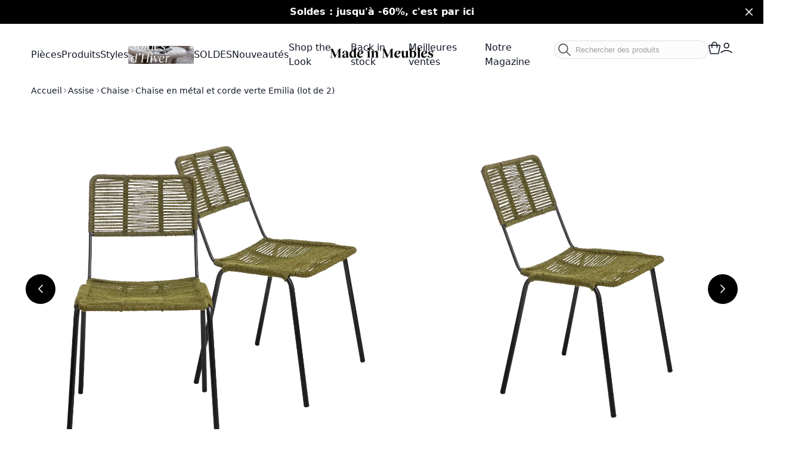

--- FILE ---
content_type: text/html; charset=UTF-8
request_url: https://www.made-in-meubles.com/chaise-en-metal-et-corde-verte-emilia-lot-de-2-lot
body_size: 64812
content:
<!DOCTYPE html><html lang="fr"><head prefix="og: http://ogp.me/ns# fb: http://ogp.me/ns/fb# product: http://ogp.me/ns/product#"><script data-breeze="1">
    var LOCALE = 'fr\u002DFR';
    var BASE_URL = 'https\u003A\u002F\u002Fwww.made\u002Din\u002Dmeubles.com\u002F';
    var VIEW_URL = 'https\u003A\u002F\u002Fwww.made\u002Din\u002Dmeubles.com\u002Fstatic\u002Fversion1765194575\u002Ffrontend\u002FMim\u002Fwex\u002Ffr_FR';
    window.required = window.required || [];
    window.require = window.require || ((deps, callback) => required.push([deps, callback]));
</script> <meta charset="utf-8">
<meta name="title" content="Chaise en métal et jute vert Emilia - Made in Meubles">
<meta name="description" content="La chaise Emilia apporte une touche de style bohème moderne à votre espace. Amusante et ludique, tout en incorporant des éléments traditionnels d'une époque antérieure, cette chaise ne manquera pas d'égayer n'importe quelle pièce.
Fabriquée en métal robu">
<meta name="robots" content="INDEX,FOLLOW">
<meta name="viewport" content="width=device-width, initial-scale=1">
<meta name="format-detection" content="telephone=no">
<title>Chaise en métal et jute vert Emilia - Made in Meubles</title>
<link rel="stylesheet" media="print" onload="this.onload=null;this.media='all'" href="https://www.made-in-meubles.com/static/version1765194575/_cache/merged/b4c7c92b7116f0d82cc932743d481c13.min.css">
<script type="text/javascript" src="https://www.made-in-meubles.com/static/version1765194575/_cache/merged/0d054788b0b3d84086a29af8d145d251.min.js"></script>
<link rel="canonical" href="https://www.made-in-meubles.com/chaise-en-metal-et-corde-verte-emilia-lot-de-2-lot">
<link rel="icon" type="image/x-icon" href="https://assets.made-in-meubles.com/media/favicon/websites/1/favicon.ico">
<link rel="shortcut icon" type="image/x-icon" href="https://assets.made-in-meubles.com/media/favicon/websites/1/favicon.ico">
   <script type="text/javascript">!function(){if(!window.QTABMR||!window.QTABMR.version&&!window.QTABMR.snippetExecuted){window.QTABMR=window.QTABMR||{};window.QTABMR.snippetStart=(new Date).getTime();window.QTABMR.snippetExecuted=!0;window.QTABMR.snippetVersion=12;QTABMR_URL="https://appstatic.quanta.io/rum/9943/quanta-rum-v2.0.0.min.js";window.QTABMR_BEACON_URL="https://rum-metrics.quanta.io/e1a34064ca2c9b592b79b40b608baf5f22b37c71562903bfde/beacon.gif";window.QTABMR.jserr=0;window.addEventListener("error",function(){window.QTABMR.jserr++},!1);var s=document.currentScript||document.getElementsByTagName("script")[0],c=!1,e=document.createElement("link");if(e.relList&&"function"==typeof e.relList.supports&&e.relList.supports("preload")&&"as"in e){window.QTABMR.snippetMethod="p";e.href=QTABMR_URL;e.rel="preload";e.as="script";e.addEventListener("load",function o(){if(!c){var e=document.createElement("script");e.id="boomr-scr-as";e.src=QTABMR_URL;e.async=!0;s.parentNode.appendChild(e);c=!0}});e.addEventListener("error",function(){t(!0)});setTimeout(function(){c||t(!0)},3e3);QTABMR_lstart=(new Date).getTime();s.parentNode.appendChild(e)}else t(!1);window.addEventListener?window.addEventListener("load",n,!1):window.attachEvent&&window.attachEvent("onload",n)}function t(e){c=!0;var t,n,o,i,d=document,a=window;window.QTABMR.snippetMethod=e?"if":"i";n=function(e,t){var n=d.createElement("script");n.id=t||"boomr-if-as";n.src=QTABMR_URL;QTABMR_lstart=(new Date).getTime();(e=e||d.body).appendChild(n)};if(!window.addEventListener&&window.attachEvent&&navigator.userAgent.match(/MSIE [67]\./)){window.QTABMR.snippetMethod="s";n(s.parentNode,"boomr-async")}else{(o=document.createElement("IFRAME")).src="about:blank";o.title="";o.role="presentation";o.loading="eager";(i=(o.frameElement||o).style).width=0;i.height=0;i.border=0;i.display="none";s.parentNode.appendChild(o);try{a=o.contentWindow;d=a.document.open()}catch(r){t=document.domain;o.src="javascript:var d=document.open();d.domain='"+t+"';void 0;";a=o.contentWindow;d=a.document.open()}if(t){d._boomrl=function(){this.domain=t;n()};d.write("")}else{a._boomrl=function(){n()};a.addEventListener?a.addEventListener("load",a._boomrl,!1):a.attachEvent&&a.attachEvent("onload",a._boomrl)}d.close()}}function n(e){window.QTABMR_onload=e&&e.timeStamp||(new Date).getTime()}}();</script> <!-- Google Tag Manager by MagePal --><script type="text/javascript">
    window.dataLayer = window.dataLayer || [];

</script> <script type="text/x-magento-init">
    {
        "*": {
            "magepalGtmDatalayer": {
                "isCookieRestrictionModeEnabled": 0,
                "currentWebsite": 1,
                "cookieName": "user_allowed_save_cookie",
                "dataLayer": "dataLayer",
                "accountId": "GTM-MX7LVFN",
                "data": [{"ecommerce":{"currencyCode":"EUR"},"pageType":"catalog_product_view","list":"detail"},{"event":"productPage","product":{"id":"6429","sku":"TH19-LOT","parent_sku":"TH19-LOT","product_type":"bundle","name":"Chaise en m\u00e9tal et corde verte Emilia (lot de 2)","price":164.5,"attribute_set_id":"16","path":"Assise > Chaise > Chaise en m\u00e9tal et jute vert Emilia","category":"Chaise","image_url":"https:\/\/assets.made-in-meubles.com\/media\/catalog\/product\/t\/h\/th19-lot.png"}}],
                "isGdprEnabled": 0,
                "gdprOption": 0,
                "addJsInHeader": 0,
                "containerCode": ""
            }
        }
    }</script> <!-- End Google Tag Manager by MagePal --> <script type="text/x-magento-init">
        {
            "*": {
                "Magento_PageCache/js/form-key-provider": {
                    "isPaginationCacheEnabled":
                        0                }
            }
        }</script><link rel="preload" href="https://www.made-in-meubles.com/static/version1765194575/frontend/Mim/wex/fr_FR/Magento_Theme/fonts/RecklessNeue-Thin.woff2" as="font" type="font/woff2" crossorigin="anonymous"><link rel="preload" href="https://www.made-in-meubles.com/static/version1765194575/frontend/Mim/wex/fr_FR/Magento_Theme/fonts/RecklessNeue-Bold.woff2" as="font" type="font/woff2" crossorigin="anonymous"><style>*,:before,:after{box-sizing:border-box}html{-webkit-text-size-adjust:100%}body{margin:0;min-height:100vh;direction:ltr}hr{height:0;color:inherit;border-top-width:1px}abbr[title]{text-decoration:underline dotted}h1,h2,h3,h4,h5,h6{font-size:inherit;font-weight:inherit}a{color:inherit;text-decoration:inherit}b,strong{font-weight:500}code,kbd,samp,pre{font-size:1em}small{font-size:80%}sub,sup{font-size:75%;line-height:0;position:relative;vertical-align:baseline}sub{bottom:-.25em}sup{top:-.5em}table{text-indent:0;border-color:inherit;border-collapse:collapse}button,:where(input:not([type=range])),optgroup,select,textarea{font-family:inherit;font-size:100%;line-height:inherit}button,select{text-transform:none}:-moz-focusring{outline:auto}:-moz-ui-invalid{box-shadow:none}progress{vertical-align:baseline}::-webkit-inner-spin-button,::-webkit-outer-spin-button{height:auto}[type=search]{-webkit-appearance:textfield;outline-offset:-2px}[type=date]::-webkit-datetime-edit-fields-wrapper{padding:0}[type=date]::-webkit-date-and-time-value{text-align:left;height:1.5em}::-webkit-search-decoration{-webkit-appearance:none}::-webkit-file-upload-button{-webkit-appearance:button;font:inherit}summary{display:list-item}blockquote,dl,dd,h1,h2,h3,h4,h5,h6,hr,figure,p,pre{margin:0}fieldset{margin:0;padding:0;border:0}legend{padding:0}ol,ul{list-style:none;margin:0;padding:0}textarea{resize:vertical}input::placeholder,textarea::placeholder{--muted-alpha:.4;color:rgba(var(--base-color),var(--muted-alpha,.6));opacity:1}button,[role=button]{cursor:pointer}svg,img,video,canvas,audio,iframe,embed,object{display:inline-block;vertical-align:middle}svg,img,video{max-width:100%;height:auto}.responsive>iframe,.responsive>embed,.responsive>object{max-width:100%}.aspect-video>iframe,.aspect-video>embed,.aspect-video>object{aspect-ratio:16/9;height:auto;width:100%}[hidden]{display:none}input,button,textarea,select{-webkit-appearance:none;-moz-appearance:none;appearance:none}[type=checkbox],[type=radio]{padding:0;margin:0;display:inline-block;vertical-align:middle;background-origin:border-box;flex-shrink:0;min-width:0;height:1rem;width:1rem;color:rgb(var(--input-focus-border-color))}[type=image]{padding:0;border:0;width:auto;max-width:100%;vertical-align:middle}[type=range]{--brand-alpha:.9;margin:0;padding:0;width:100%;height:1rem;background-color:transparent;appearance:none}[type=range]::-webkit-slider-runnable-track{width:100%;height:.25rem;color:transparent;cursor:pointer;background-color:rgba(var(--base-color),var(--divider-alpha,.1));border-color:transparent;border-radius:9999px}[type=range]::-moz-range-track{width:100%;height:.25rem;color:transparent;cursor:pointer;background-color:rgba(var(--base-color),var(--divider-alpha,.1));border-color:transparent;border-radius:9999px}[type=range]::-webkit-slider-thumb{width:1rem;height:1rem;margin-top:-.375rem;background-color:rgba(var(--brand-color),var(--brand-alpha,1));border:0;border-radius:9999px;-webkit-appearance:none;appearance:none}[type=range]::-moz-range-thumb{width:1rem;height:1rem;margin-top:-.375rem;background-color:rgba(var(--brand-color),var(--brand-alpha,1));border:0;border-radius:9999px;appearance:none}button,input[type=submit],input[type=reset],input[type=button]{--spinner-size:1.25rem;--spinner-border-color:var(--button-color)}select:not([multiple]){padding-right:2.5rem}select::-ms-expand{display:none}select[multiple]{overflow-y:auto}[type=checkbox]{border-radius:0}[type=radio]{border-radius:100%}[type=checkbox]:focus-visible,[type=radio]:focus-visible{box-shadow:0 0 0 2px rgb(var(--base-bg)),0 0 0 4px rgb(var(--input-focus-border-color))}[type=file]{background:unset;border-color:inherit;border-width:0;border-radius:0;padding:0;font-size:unset;line-height:inherit}.breeze [data-content-type=products][data-appearance=carousel]{position:relative;cursor:pointer}.breeze [data-content-type=products][data-appearance=carousel][data-show-dots=true]{padding-bottom:55px}.breeze [data-content-type=products][data-appearance=carousel] .product-items,.breeze [data-content-type=products][data-appearance=carousel] .items{display:flex;flex-wrap:nowrap;overflow-x:auto;scroll-behavior:smooth;scroll-snap-type:x mandatory;margin-bottom:0}.breeze [data-content-type=products][data-appearance=carousel] li.product-item,.breeze [data-content-type=products][data-appearance=carousel] li.item{flex-shrink:0;display:block;visibility:visible;scroll-snap-align:start}.breeze [data-content-type=products][data-appearance=carousel] .slick-arrow{margin-top:-50px}.breeze #product-slide{position:fixed;top:0;left:0;width:100vw;height:100vh;z-index:1000;background-color:#fff;display:none;justify-content:center;align-items:center;overflow-y:hidden;-ms-overflow-style:none;scrollbar-width:none}.breeze #product-slide div{position:relative;visibility:visible;opacity:1;transition:all .1s ease-in;padding-bottom:0;width:100%;height:100%}.breeze #product-slide div button.slick-prev{margin-left:20px}.breeze #product-slide div button.slick-next{margin-right:20px}.breeze #product-slide div ol.category-itemss.items.widget-product-carousel.slick-list{width:100%;height:100%;display:flex;list-style:none;padding:0;margin:0;overflow:auto;scroll-behavior:smooth;scroll-snap-type:x mandatory}.breeze #product-slide div ol.category-itemss.items.widget-product-carousel.slick-list li.item{width:100%;flex-shrink:0;display:flex;align-items:normal;justify-content:center;animation:slide-it 10s infinite}.breeze #product-slide div ol.category-itemss.items.widget-product-carousel.slick-list li.item .large-picture{max-width:100%}.breeze #product-slide .slick-initialized.multiple.fade-out{visibility:hidden;opacity:0;transition:all .1s ease-in}.breeze #product-slide .closed{position:absolute;width:50px;height:50px;top:0;right:1%}.breeze #product-slide .closed:before{content:'✕';position:relative;top:28%;left:18%;transform:translate(-50%,-50%);font-size:47px;color:#000}.breeze #product-slide .slick-dots{background:#eae9e3;width:115px;height:50px;bottom:30px;left:calc(100% - 100px);border-radius:50px;display:flex;justify-content:center;align-items:center;position:absolute;transition:none}.breeze #product-slide .slick-dots svg{height:25px;width:auto}.breeze #product-slide .slick-dots .slick-active button{display:flex}.breeze #product-slide .slick-dots li:not(.slick-active){display:none}.breeze #product-slide .slick-dots button,.breeze #product-slide .slick-dots span{text-indent:0;background:0 0;box-shadow:none;border:none;font-weight:500;font-size:18px;color:#000}.breeze #product-slide .slick-dots button{justify-content:center;align-items:center}.breeze .product-slide::-webkit-scrollbar{display:none}.product-items.slick-sr-only,.items.slick-sr-only{max-width:100%;padding:0;width:100%;display:block !important}@media (max-width:767.98px){.slick-arrow{width:33px !important;height:33px !important}.product-items.slick-sr-only,.items.slick-sr-only{display:flex !important;gap:1.5rem}.product-items.slick-sr-only li,.items.slick-sr-only li{width:40%;padding:0}.product-items.slick-sr-only li img,.items.slick-sr-only li img{width:100%}.breeze #product-slide div{height:auto}.breeze #product-slide div button.slick-prev{display:flex !important;margin-left:10px;margin-top:-10px}.breeze #product-slide div button.slick-next{display:flex !important;margin-right:10px;margin-top:-10px}.breeze #product-slide div ol.category-itemss.items.widget-product-carousel.slick-list .item:last-child{display:flex !important}.breeze #product-slide .closed:before{content:'✕';position:relative;top:16%;left:46%;transform:translate(-50%,-50%);font-size:34px;color:#000}.breeze #product-slide .position{right:calc(50% - 50px)}.breeze #product-slide .slick-dots{bottom:calc(-50vh + 50vw + 45px) !important}.breeze #product-slide .slick-dots li{width:auto !important}}@media (max-width:1023.98px){.breeze #product-slide div ol.category-itemss.items.widget-product-carousel.slick-list li.item .large-picture{height:94%;width:100%}.breeze #product-slide .slick-dots{left:50% !important}}.jarallax-container video,.jarallax-container iframe{opacity:0;transition:80ms opacity ease-in}.jarallax-container video[style*=translate3d],.jarallax-container iframe[style*=translate3d]{opacity:1}.block.filter range-slider{width:100%}range-slider{--thumb-width:16px;--thumb-height:var(--thumb-width);--thumb-mobile-width:calc(var(--thumb-width)*var(--thumb-mobile-scale));--thumb-mobile-height:calc(var(--thumb-height)*var(--thumb-mobile-scale));--thumb-border:1px solid #fff;--thumb-border-radius:999px;--thumb-bg:10 89 254;--thumb-mobile-scale:1.4;--track-height:4px;--track-border-radius:var(--thumb-border-radius);--track-bg:234 234 234;position:relative;display:inline-block}range-slider input{margin:0;width:100%;-webkit-appearance:none}range-slider input:focus{outline:0}range-slider:before,range-slider input::-webkit-slider-runnable-track{background:rgb(var(--track-bg));height:var(--track-height);border-radius:var(--track-border-radius)}range-slider input::-webkit-slider-thumb{-webkit-appearance:none;cursor:pointer;background:rgba(var(--thumb-bg)/.9);border:var(--thumb-border);border-radius:var(--thumb-border-radius);height:var(--thumb-height);width:var(--thumb-width);margin-top:calc(var(--track-height)/2 - var(--thumb-height)/2);transition:box-shadow .2s ease-out}@media (pointer:coarse){range-slider input::-webkit-slider-thumb{--thumb-height:var(--thumb-mobile-height);--thumb-width:var(--thumb-mobile-width)}}range-slider input:focus::-webkit-slider-thumb,range-slider input:active::-webkit-slider-thumb{box-shadow:0 0 0 3px rgba(var(--thumb-bg)/.2)}range-slider input::-moz-range-thumb{-webkit-appearance:none;cursor:pointer;background:rgba(var(--thumb-bg)/.9);border:var(--thumb-border);border-radius:var(--thumb-border-radius);height:var(--thumb-height);width:var(--thumb-width);margin-top:calc(var(--track-height)/2 - var(--thumb-height)/2);transition:box-shadow .2s;transition-timing-function:cubic-bezier(.4,0,.2,1)}range-slider input:focus::-moz-range-thumb{box-shadow:0 0 0 3px rgba(var(--thumb-bg)/.2)}range-slider .filler{opacity:0;visibility:hidden;pointer-events:none}range-slider .range{position:absolute;left:0;top:50%;height:0 !important;overflow:visible}range-slider .range::-webkit-slider-thumb{position:relative;z-index:2}range-slider .range:first-child::-webkit-slider-thumb{z-index:3}@-moz-document url-prefix(){range-slider .range::-moz-range-track{background:0 0 !important}range-slider:before{content:'';width:100%;position:absolute;top:calc(50% - var(--track-height)/2)}range-slider .range{top:calc(50% + 20px)}range-slider .range::-moz-range-thumb{transform:translateY(-20px)}}.breeze div[data-content-type=slider]{visibility:visible}.breeze div[data-content-type=slider] [data-content-type=slide]+[data-content-type=slide]{height:initial;min-height:inherit}.breeze div[data-content-type=slider]{display:flex;position:relative;overflow-x:auto}.breeze div[data-content-type=slider] [data-content-type=slide]{width:100%;flex:none;scroll-snap-align:center}.breeze .pagebuilder-slider,.breeze .slick-list{-ms-overflow-style:none;scrollbar-width:none}.breeze .pagebuilder-slider::-webkit-scrollbar,.breeze .slick-list::-webkit-scrollbar{display:none}.breeze .slick-list{display:flex;width:100%;overflow-x:auto;scroll-behavior:smooth;scroll-snap-type:x mandatory}.breeze .slick-list>div{flex-shrink:0}.breeze .slick-dots{position:absolute;bottom:6px;left:50%;transform:translateX(-50%)}.breeze .slick-dots li{z-index:5}@media (min-width:1024px){.breeze div[data-content-type=slider].containered{opacity:0;transition:.18s opacity ease-in-out}.breeze div[data-content-type=slider].containered.slick-initialized{opacity:1}.breeze div[data-content-type=slider].containered .slick-list{gap:5px}.breeze div[data-content-type=slider].containered .slick-list:before,.breeze div[data-content-type=slider].containered .slick-list:after{content:'';width:1000px;flex-shrink:0}.breeze div[data-content-type=slider].containered:not(.slick-initialized){gap:5px;scroll-snap-type:x mandatory}.breeze div[data-content-type=slider].containered:not(.slick-initialized):before{content:'';width:1000px;flex-shrink:0}.breeze div[data-content-type=slider].containered [data-content-type=slide],.breeze div[data-content-type=slider].containered .slick-dots{max-width:var(--container-max-width,1240px)}}.algolia-search-block{transform:translateY(-100%);position:fixed !important;top:0;left:0;width:100%;height:fit-content;visibility:hidden}.algolia-search-block .block-title,.algolia-search-block label{display:none}.algolia-instant-results-wrapper{min-height:500px}.catalogsearch-result-index .algolia-instant-results-wrapper{margin-top:1rem}.algolia-instant-results-wrapper .video-container video{width:100%;aspect-ratio:.85}@media (max-width:767.98px){.algolia-instant-results-wrapper .video-container video{aspect-ratio:.67}}#algolia-autocomplete-container{position:fixed !important;width:100%;left:0;top:75px;z-index:900}.block-swissup-social-login .buttons{padding:0;margin:0 0 0 -5px;display:flex;flex-wrap:wrap}.block-swissup-social-login .buttons li{box-sizing:border-box;list-style:none;cursor:pointer;padding:5px;margin:0;line-height:20px}.block-swissup-social-login .buttons li.twitter a{background-color:#26c4f1}.block-swissup-social-login .buttons li.twitter a:hover{background-color:#0eaad6}.block-swissup-social-login .buttons li.twitter a .icon{background-color:false}.block-swissup-social-login .buttons li.google a{background-color:#4285f4}.block-swissup-social-login .buttons li.google a:hover{background-color:#1266f1}.block-swissup-social-login .buttons li.google a .icon{background-color:#fff}.block-swissup-social-login .buttons li.facebook a{background-color:#306199}.block-swissup-social-login .buttons li.facebook a:hover{background-color:#244872}.block-swissup-social-login .buttons li.facebook a .icon{background-color:false}.block-swissup-social-login .buttons a{position:relative;-moz-osx-font-smoothing:grayscale;-webkit-font-smoothing:antialiased;font-weight:700;color:#fff;height:100%;width:100%;display:block;box-sizing:border-box;padding:9px 15px 9px 45px;text-decoration:none;transition:background-color .2s ease-in-out}.block-swissup-social-login .buttons a:active{box-shadow:inset 1px 3px 15px 0 rgba(22,0,0,.25)}.block-swissup-social-login .buttons a .icon{height:36px;width:36px;text-align:center;position:absolute;left:1px;top:1px}.block-swissup-social-login .buttons a .icon img{display:inline-block;height:36px;width:18px}.breeze-block-sidebar>.title,.breeze-block-sidebar .block-title,.block>.title,.block .block-title{line-height:1.75rem;font-size:1.125rem;font-weight:500;padding:.5rem 0}.breeze-block-sidebar>.title strong,.breeze-block-sidebar .block-title strong,.block>.title strong,.block .block-title strong{font-weight:500}.breeze-block-sidebar .block-content,.block .block-content{display:flow-root}.breeze-block-sidebar .block-content.no-display,.block .block-content.no-display{display:none}:where(body:not(.narrow-page-reset)) .checkout-success,:where(body:not(.narrow-page-reset)) #registration,.form.form-orders-search,.form.search.advanced,.form.password.forget,.form.password.reset,.form.send.confirmation,.form-create-account,.login-container,.column.main .form.contact,.page-layout-1column.cms-no-route .columns{max-width:620px;margin:0 auto;padding:2.5rem 3rem;box-shadow:0 1px 9px 0 rgba(0,0,0,.05);background:rgba(var(--z-layer-bg),var(--z-layer-bg-alpha,1));border:1px solid rgba(var(--base-color),var(--divider-alpha,.1));border-radius:50px}@media (max-width:639.98px){:where(body:not(.narrow-page-reset)) .checkout-success,:where(body:not(.narrow-page-reset)) #registration,.form.form-orders-search,.form.search.advanced,.form.password.forget,.form.password.reset,.form.send.confirmation,.form-create-account,.login-container,.column.main .form.contact,.page-layout-1column.cms-no-route .columns{padding:1rem 1.5rem}}.breadcrumbs ul{display:flex;flex-wrap:wrap;gap:.5rem}.breadcrumbs li{display:flex;align-items:center;gap:.25rem}.breadcrumbs li:after{content:'';width:.75rem;height:.75rem}.breadcrumbs li:last-child:after{display:none}.swatch-option-tooltip{opacity:0;position:absolute;pointer-events:none;right:0;top:-9999px}.dropdown.options .dropdown,.tooltip.wrapper .tooltip.content,.minicart-wrapper .mage-dropdown-dialog,.map-popup,.navigation .submenu,.navigation .ais-Panel-body{opacity:0;position:absolute;pointer-events:none;right:0;top:-9999px}.dropdown.options .dropdown>li>a,.dropdown.options .dropdown>ul>li>a,.navigation li>a{display:block;padding:.25rem .5rem}[data-collapsible] [data-role=title],[data-role=collapsible] [data-role=title],[data-mage-init*='"collapsible":'] [data-role=title],.block-collapsible-nav>.title,.dropdown.options .toggle{display:flex;align-items:center;justify-content:space-between;gap:.125rem}[data-collapsible] [data-role=title]:after,[data-role=collapsible] [data-role=title]:after,[data-mage-init*='"collapsible":'] [data-role=title]:after,.block-collapsible-nav>.title:after,.dropdown.options:not(.no-chevron) .toggle:after{flex-shrink:0;content:'';height:1.25rem;width:1.25rem;transform:rotate(90deg)}._active[data-collapsible] [data-role=title]:after,._active[data-role=collapsible] [data-role=title]:after,._active[data-mage-init*='"collapsible":'] [data-role=title]:after,[data-collapsible] [data-role=title][aria-expanded=true]:after,[data-role=collapsible] [data-role=title][aria-expanded=true]:after,[data-mage-init*='"collapsible":'] [data-role=title][aria-expanded=true]:after,[data-mage-init*='"collapsible":'][data-mage-init*='"active":true'] [data-role=title]:not([aria-expanded]):after,.block-collapsible-nav>.title.active:after,.dropdown.options:not(.no-chevron) .toggle.active:after{transform:rotate(-90deg)}input,textarea,select{outline:none;position:relative;padding:.5rem .75rem;width:100%;color:rgba(var(--input-color),var(--input-alpha));background:rgb(var(--input-bg));border:1px solid rgba(var(--input-border-color),var(--input-border-alpha));border-radius:5px;box-shadow:0 0 0 var(--input-shadow-spread,0) rgba(var(--input-border-color),var(--input-border-alpha))}input:disabled,textarea:disabled,select:disabled{opacity:.5;cursor:not-allowed}.listing-grid-item-actions-absolute .product-item-details .product-item-actions .stock,.listing-grid-item-actions-primary-absolute .product-item-details .actions-primary .stock,button,.action.primary,input[type=submit],input[type=reset],input[type=button],.pagebuilder-button-primary,.pagebuilder-button-secondary,.pagebuilder-button-link,.action.secondary{outline:none;position:relative;display:inline-block;padding:.5rem 1.25rem;color:rgb(var(--button-color));background:rgba(var(--button-bg),var(--button-bg-alpha));border:0 solid rgba(var(--button-border-color),var(--button-border-alpha));border-radius:50px;box-shadow:0 0 0 1px rgba(var(--button-border-color),var(--button-border-alpha));text-decoration:none !important}button:disabled,.action.primary:disabled,input[type=submit]:disabled,input[type=reset]:disabled,input[type=button]:disabled,.pagebuilder-button-primary:disabled,.pagebuilder-button-secondary:disabled,.pagebuilder-button-link:disabled,.action.secondary:disabled{opacity:.5;cursor:not-allowed}.action.primary,input[type=submit],.pagebuilder-button-primary,.action.secondary{--link-color:var(--button-color);--link-alpha:1}button:not(.primary):not(.select),input[type=reset],input[type=button],.pagebuilder-button-secondary{--link-color:var(--button-color);--link-alpha:1;--button-bg:var(--button-secondary-bg);--button-color:var(--button-secondary-color);--button-border-color:var(--button-secondary-border-color)}.pagebuilder-button-link{--button-bg:transparent;--button-color:var(--link-color);text-decoration:none !important}.slick-dots button,.slick-arrow{--button-bg:var(--base-bg);--button-border-color:var(--base-bg);padding:0;background:0 0;color:inherit;border:0;text-align:left}@media (min-width:640px){.narrow-page:not(.narrow-page-reset).page-layout-1column .breadcrumbs{display:none}.narrow-page:not(.narrow-page-reset).page-layout-1column .page-title-wrapper{margin:4rem 0;text-align:center}.narrow-page:not(.narrow-page-reset).page-layout-1column .page-main{padding-bottom:3rem}.narrow-page:not(.narrow-page-reset).page-layout-1column .page-main .columns{max-width:640px;margin:0 auto}}@media (min-width:768px){.narrow-page:not(.narrow-page-reset).page-layout-1column .page-main .columns{max-width:768px}}@media (min-width:768px){[data-mage-init*='"tabs":']{display:flex;align-items:center;flex-wrap:wrap}}[data-mage-init*='"tabs":']>[data-role=collapsible],[data-content-type=tabs] .tab-header>a{order:-1;display:flex;align-items:center;padding:.625rem 1rem;color:rgba(var(--base-color),var(--muted-alpha,.6))}@media (max-width:767.98px){[data-mage-init*='"tabs":']>[data-role=collapsible],[data-content-type=tabs] .tab-header>a{--muted-bg-alpha:.5;justify-content:space-between;border:1px solid rgba(var(--base-color),var(--divider-alpha,.1));border-width:0 0 1px}[data-mage-init*='"tabs":']>[data-role=collapsible]:after,[data-content-type=tabs] .tab-header>a:after{flex-shrink:0;content:'';height:1.25rem;width:1.25rem;transform:rotate(90deg)}[data-mage-init*='"tabs":']>[data-role=collapsible]:has(+.content+script:last-child),[data-mage-init*='"tabs":']>[data-role=collapsible]:has(+.content:last-child),[data-content-type=tabs] .tab-header>a:has(+.content+script:last-child),[data-content-type=tabs] .tab-header>a:has(+.content:last-child){border-bottom-color:transparent}[data-mage-init*='"tabs":']>[data-role=collapsible]:nth-last-child(2),[data-content-type=tabs] .tab-header>a:nth-last-child(2){border-bottom-color:transparent}}@media (min-width:768px){[data-mage-init*='"tabs":']>[data-role=collapsible],[data-content-type=tabs] .tab-header>a{margin:0 .75rem 0 0;white-space:nowrap}}[data-mage-init*='"tabs":']>[data-role=collapsible] .counter,[data-content-type=tabs] .tab-header>a .counter{opacity:.8;padding:.125rem .5rem;background:rgba(var(--muted-bg),var(--muted-bg-alpha,1))}[data-mage-init*='"tabs":']>[data-role=collapsible][aria-expanded=true],[data-mage-init*='"tabs":']>[data-role=collapsible]:nth-child(1):not([aria-expanded]),[data-content-type=tabs] .tab-header.active>a{z-index:2}[data-mage-init*='"tabs":']>[data-role=collapsible][aria-expanded=true]:after,[data-mage-init*='"tabs":']>[data-role=collapsible]:nth-child(1):not([aria-expanded]):after,[data-content-type=tabs] .tab-header.active>a:after{transform:rotate(-90deg)}@media (max-width:767.98px){[data-mage-init*='"tabs":']>[data-role=collapsible][aria-expanded=true],[data-mage-init*='"tabs":']>[data-role=collapsible]:nth-child(1):not([aria-expanded]),[data-content-type=tabs] .tab-header.active>a{border-bottom-color:transparent}}[data-mage-init*='"tabs":']>[data-role=content],[data-content-type=tabs] .tabs-content>div{display:none;visibility:hidden;opacity:0;padding:.75rem 1rem}@media (min-width:768px){[data-mage-init*='"tabs":']>[data-role=content],[data-content-type=tabs] .tabs-content>div{width:100%}}[data-mage-init*='"tabs":']>[data-role=content][aria-hidden=false],[data-mage-init*='"tabs":']>[data-role=content]:nth-child(2):not([aria-hidden]),[data-content-type=tabs] .tabs-content>div[aria-hidden=false]{visibility:visible;opacity:1;display:block}.listing-grid-item-actions-absolute .product-item-details .product-item-actions .tocart span,.abs-visually-hidden,.action.skip:not(:focus-within),.table-comparison th.remove,.table-comparison .towishlist span,.discount label,.page-header .switcher .label,.minicart-wrapper .action.showcart .text,.minicart-wrapper .action.showcart .counter.qty .counter-label span,.nav-toggle span,.special-price .price-label,.product-options-wrapper legend.links-title,.form.form-orders-search legend,.form.search.advanced legend,.special-price .msrp-message{position:absolute;width:1px;height:1px;padding:0;margin:-1px;overflow:hidden;clip:rect(0,0,0,0);white-space:nowrap;border-width:0}.line-clamp-1,.line-clamp-2,.line-clamp-3,.line-clamp-4,.line-clamp-5,.line-clamp-6{position:relative;overflow:hidden;display:-webkit-box;-webkit-box-orient:vertical;-webkit-line-clamp:var(--line-clamp,1);max-height:calc(var(--line-clamp,1)*var(--line-height,1.5rem))}.line-clamp-1.expanded,.line-clamp-2.expanded,.line-clamp-3.expanded,.line-clamp-4.expanded,.line-clamp-5.expanded,.line-clamp-6.expanded{display:block;-webkit-line-clamp:initial !important;overflow:visible;max-height:none}.line-clamp-1 .clamp-toggle,.line-clamp-2 .clamp-toggle,.line-clamp-3 .clamp-toggle,.line-clamp-4 .clamp-toggle,.line-clamp-5 .clamp-toggle,.line-clamp-6 .clamp-toggle{font-weight:600;font-size:1rem;font-family:ui-sans-serif,system-ui,-apple-system,BlinkMacSystemFont,"Segoe UI",Roboto,"Helvetica Neue",Arial,"Noto Sans",sans-serif,"Apple Color Emoji","Segoe UI Emoji","Segoe UI Symbol","Noto Color Emoji";color:rgba(var(--base-color),var(--base-alpha,1));text-decoration:underline;position:absolute;bottom:0;right:0;padding-left:.75rem;background:linear-gradient(to right,transparent 0,rgba(var(--z-layer-bg),var(--z-layer-bg-alpha,1)) .5rem)}a[href^="tel:"],a[href^="mailto:"],a.alert,address a,.map-show-info,.minimal-price-link,.samples a,.search-suggestions a{color:rgba(var(--link-color),var(--link-alpha));text-decoration:none}a[href^="tel:"]:hover,a[href^="mailto:"]:hover,a.alert:hover,address a:hover,.map-show-info:hover,.minimal-price-link:hover,.samples a:hover,.search-suggestions a:hover{--link-alpha:1;text-decoration:underline}.slick-dots{margin-top:0 !important;margin-bottom:0 !important}.slick-dots{padding-left:0 !important}.slick-dots{list-style:none !important}.color-invert{color:rgba(var(--base-color),var(--base-alpha,1));--base-color:255,255,255;--base-alpha:.85;--headings-color:255,255,255;--headings-alpha:.9;--block-title-color:.9;--link-color:147,197,253;--link-alpha:.9;--muted-bg:31,41,55;--muted-bg-alpha:1;--ring-color:255,255,255;--ring-alpha:.7;--input-color:255,255,255;--input-alpha:.85;--input-bg-alpha:0;--input-border-alpha:.5}:root{--black:0,0,0;--white:255,255,255;--gray-50:249,250,251;--gray-100:243,244,246;--gray-200:229,231,235;--gray-300:209,213,219;--gray-400:156,163,175;--gray-500:107,114,128;--gray-600:75,85,99;--gray-700:55,65,81;--gray-800:31,41,55;--gray-900:17,24,39;--red:185,28,28;--green:21,128,61;--blue:29,78,216;--yellow:251,191,36;--brand-color:251,248,244;--danger-color:var(--red);--danger-bg:var(--red);--info-color:var(--blue);--success-color:222,193,119;--success-bg:222,193,119;--base-alpha:1;--base-color:var(--gray-900);--base-bg:var(--white);--muted-bg:var(--gray-100);--z-layer-bg:var(--base-bg);--z-overlay-bg:var(--black);--ring-color:var(--brand-color);--link-alpha:.85;--link-color:var(--blue);--headings-color:var(--rgb-base);--block-title-color:var(--rgb-base);--input-alpha:1;--input-color:17,24,39;--input-bg:252,252,252;--input-border-alpha:1;--input-border-color:222,222,222;--input-focus-border:222,222,222;--input-focus-shadow-spread:0;--button-color:var(--white);--button-bg:var(--black);--button-bg-alpha:.85;--button-border-alpha:0;--button-border-color:var(--button-bg);--button-secondary-color:var(--gray-600);--button-secondary-bg:var(--gray-200);--button-secondary-border-color:var(--button-secondary-bg);--font-family:ui-sans-serif,system-ui,-apple-system,BlinkMacSystemFont,"Segoe UI",Roboto,"Helvetica Neue",Arial,"Noto Sans",sans-serif,"Apple Color Emoji","Segoe UI Emoji","Segoe UI Symbol","Noto Color Emoji";--font-size:.875rem;--font-family-mono:ui-monospace,SFMono-Regular,Menlo,Monaco,Consolas,"Liberation Mono","Courier New",monospace;--line-height:1.5rem;--transition-duration:.2s;--spinner-size:1.5rem;--spinner-border-width:2px;--spinner-border-color:var(--brand-color);--spinner-duration:.6s;--scrollbar-bg:var(--gray-100);--scrollbar-color:var(--gray-300);--readmore-max-lines:3}@media (prefers-reduced-motion){:root{--transition-duration:20ms;--spinner-duration:5s}}.action.primary,.action.secondary{border-width:1px !important}.action.secondary{background:#fff;color:#000;border-color:#000;border-width:1px !important;text-align:center}.action.secondary:hover{background-color:#f3f4f6}html{color:rgba(var(--base-color),var(--base-alpha,1));background:rgba(var(--base-bg),var(--base-bg-alpha,1));font-family:var(--font-family);font-size:var(--font-size);line-height:var(--line-height)}code,kbd,pre,samp{font-family:var(--font-family-mono)}h1,.h1,h2,.h2,h3,.h3,h4,.h4,h5,.h5,h6,.h6,th,.heading{color:rgba(var(--headings-color),var(--headings-alpha,1))}h1{font-size:2.25rem;line-height:2.5rem;font-weight:700;margin-bottom:1rem}h2{font-size:1.875rem;line-height:2.25rem;margin-bottom:.75rem}h3{font-size:1.5rem;line-height:2rem;margin-bottom:.5rem}h4{font-size:1.25rem;line-height:1.75rem;margin-bottom:.25rem}h5{margin-bottom:.25rem}h6{margin-bottom:.25rem}.page-title-wrapper *+div{margin-top:2.5rem}dl dt{font-weight:500}dl dd+dt{margin-top:.25rem}.icon{flex-shrink:0;line-height:normal}svg.icon,.icon>svg{fill:currentColor;width:1.5rem;height:1.5rem}svg.icon.small,.icon.small>svg{width:1rem;height:1rem}svg.icon.big,.icon.big>svg{width:1.75rem;height:1.75rem}.icon.rounded{border-radius:999px;background:rgba(var(--muted-bg),var(--muted-bg-alpha,1));padding:.75rem}hr{margin:.75rem 0;border:1px solid rgba(var(--base-color),var(--divider-alpha,.1));border-width:1px 0 0 !important}p.required{color:rgba(var(--danger-color),var(--danger-alpha,1))}.note{color:rgba(var(--base-color),var(--muted-alpha,.6))}@font-face{font-family:'Reckless Thin';src:url('https://www.made-in-meubles.com/static/version1765194575/frontend/Mim/wex/fr_FR/Magento_Theme/fonts/RecklessNeue-Thin.eot');src:local('Reckless Neue Thin'),local('RecklessNeue-Thin'),url('https://www.made-in-meubles.com/static/version1765194575/frontend/Mim/wex/fr_FR/Magento_Theme/fonts/RecklessNeue-Thin.eot?#iefix') format('embedded-opentype'),url('https://www.made-in-meubles.com/static/version1765194575/frontend/Mim/wex/fr_FR/Magento_Theme/fonts/RecklessNeue-Thin.woff2') format('woff2'),url('https://www.made-in-meubles.com/static/version1765194575/frontend/Mim/wex/fr_FR/Magento_Theme/fonts/RecklessNeue-Thin.woff') format('woff'),url('https://www.made-in-meubles.com/static/version1765194575/frontend/Mim/wex/fr_FR/Magento_Theme/fonts/RecklessNeue-Thin.ttf') format('truetype');font-weight:100;font-style:normal;font-display:fallback}@font-face{font-family:'Reckless Bold';src:url('https://www.made-in-meubles.com/static/version1765194575/frontend/Mim/wex/fr_FR/Magento_Theme/fonts/RecklessNeue-Bold.eot');src:local('Reckless Neue Bold'),local('RecklessNeue-Bold'),url('https://www.made-in-meubles.com/static/version1765194575/frontend/Mim/wex/fr_FR/Magento_Theme/fonts/RecklessNeue-Bold.eot?#iefix') format('embedded-opentype'),url('https://www.made-in-meubles.com/static/version1765194575/frontend/Mim/wex/fr_FR/Magento_Theme/fonts/RecklessNeue-Bold.woff2') format('woff2'),url('https://www.made-in-meubles.com/static/version1765194575/frontend/Mim/wex/fr_FR/Magento_Theme/fonts/RecklessNeue-Bold.woff') format('woff'),url('https://www.made-in-meubles.com/static/version1765194575/frontend/Mim/wex/fr_FR/Magento_Theme/fonts/RecklessNeue-Bold.ttf') format('truetype');font-weight:700;font-style:normal;font-display:fallback}.font-reckless{font-family:"Reckless Thin",serif}.font-reckless-bold{font-family:"Reckless Bold",serif}.filter-invert{filter:invert(1)}.font-sans{font-family:ui-sans-serif,system-ui,-apple-system,BlinkMacSystemFont,"Segoe UI",Roboto,"Helvetica Neue",Arial,"Noto Sans",sans-serif,"Apple Color Emoji","Segoe UI Emoji","Segoe UI Symbol","Noto Color Emoji" !important}.font-serif{font-family:ui-serif,Georgia,Cambria,"Times New Roman",Times,serif !important}.font-mono{font-family:ui-monospace,SFMono-Regular,Menlo,Monaco,Consolas,"Liberation Mono","Courier New",monospace !important}.font-thin{font-weight:100 !important}.font-extralight{font-weight:200 !important}.font-light{font-weight:300 !important}.font-normal{font-weight:400 !important}.font-medium{font-weight:500 !important}.font-semibold{font-weight:600 !important}.font-bold{font-weight:700 !important}.font-extrabold{font-weight:800 !important}.font-black{font-weight:900 !important}.text-xs{font-size:.75rem !important;line-height:1rem !important}.text-sm{font-size:.875rem !important;line-height:1.25rem !important}.text-base{font-size:1rem !important;line-height:1.5rem !important}.text-lg{font-size:1.125rem !important;line-height:1.75rem !important}.text-xl{font-size:1.25rem !important;line-height:1.75rem !important}.text-2xl{font-size:1.5rem !important;line-height:2rem !important}.text-3xl{font-size:1.875rem !important;line-height:2.25rem !important}.text-4xl{font-size:2.25rem !important;line-height:2.5rem !important}.text-5xl{font-size:3rem !important;line-height:1 !important}.leading-tight{line-height:1.25 !important}.leading-snug{line-height:1.375 !important}.leading-normal{line-height:1.5 !important}.leading-relaxed{line-height:1.625 !important}.leading-loose{line-height:2 !important}.line-clamp-2{--line-clamp:2}.line-clamp-3{--line-clamp:3}.line-clamp-4{--line-clamp:4}.line-clamp-5{--line-clamp:5}.line-clamp-6{--line-clamp:6}.text-left{text-align:left}.text-right{text-align:right}.text-center,.a-center{text-align:center}.nowrap{white-space:nowrap}.underline{text-decoration:underline}.select-none{user-select:none}.rounded{border-radius:.25rem}.rounded-sm{border-radius:.125rem}.rounded-md{border-radius:.375rem}.rounded-lg{border-radius:.5rem}.rounded-xl{border-radius:.75rem}.rounded-2xl{border-radius:1rem}.rounded-3xl{border-radius:1.5rem}.rounded-full{border-radius:9999px}.relative{position:relative}.absolute{position:absolute}.top-0{top:0}.bottom-0{bottom:0}.left-0{left:0}.right-0{right:0}.z-10{z-index:10}.z-20{z-index:20}.z-30{z-index:30}.z-40{z-index:40}.z-50{z-index:50}.gap-1{gap:.25rem}.gap,.gap-2{gap:.5rem}.gap-3{gap:.75rem}.gap-4{gap:1rem}.gap-5{gap:1.25rem}.gap-6{gap:1.5rem}.gap-7{gap:1.75rem}.gap-8{gap:2rem}.flex-wrap{flex-wrap:wrap}.flex-nowrap{flex-wrap:nowrap}.justify-center{justify-content:center}.justify-around{justify-content:space-around}.justify-between{justify-content:space-between}.justify-evenly{justify-content:space-evenly}.items-start{align-items:flex-start}.items-end{align-items:flex-end}.items-center{align-items:center}.shrink-0{flex-shrink:0}.grow-0{flex-grow:0}.no-display,.abs-no-display{display:none}.hide{display:none !important}.show{display:revert !important}.flex{display:flex !important}.inline-flex{display:inline-flex !important}.flex-col{flex-direction:column}.overflow-auto{overflow:auto !important}.overflow-hidden{overflow:hidden !important}.overflow-visible{overflow:visible !important}.mx-auto{margin-left:auto;margin-right:auto}.max-w-xs{max-width:480px}.max-w-sm{max-width:640px}.max-w-md{max-width:768px}.max-w-lg{max-width:1024px}.max-w-xl{max-width:1280px}.max-w-xxl{max-width:1440px}.max-w-40{max-width:10rem}.max-w-80{max-width:20rem}.grid{display:grid !important}.grid-cols-2{grid-template-columns:repeat(2,minmax(0,1fr))}.grid-cols-3{grid-template-columns:repeat(3,minmax(0,1fr))}.grid-cols-4{grid-template-columns:repeat(4,minmax(0,1fr))}@media (min-width:480px){.xs\:hide,.xs-hide{display:none !important}.xs\:show,.xs-show{display:revert !important}.xs\:flex,.xs-flex{display:flex !important}.xs\:grid{display:grid !important}}@media (min-width:640px){.sm\:hide,.sm-hide{display:none !important}.sm\:show,.sm-show{display:revert !important}.sm\:flex,.sm-flex{display:flex !important}.sm\:grid{display:grid !important}}@media (min-width:768px){.md\:hide,.md-hide{display:none !important}.md\:show,.md-show{display:revert !important}.md\:flex,.md-flex{display:flex !important}.md\:a-right,.md-a-right{text-align:right}.md\:grid{display:grid !important}.md\:grid-cols-2{grid-template-columns:repeat(2,minmax(0,1fr))}.md\:grid-cols-3{grid-template-columns:repeat(3,minmax(0,1fr))}.md\:grid-cols-4{grid-template-columns:repeat(4,minmax(0,1fr))}}@media (min-width:1024px){.lg\:hide,.lg-hide{display:none !important}.lg\:show,.lg-show{display:revert !important}.lg\:flex,.lg-flex{display:flex !important}.lg\:grid{display:grid !important}}@media (min-width:1280px){.xl\:hide,.xl-hide{display:none !important}.xl\:show,.xl-show{display:revert !important}.xl\:flex,.xl-flex{display:flex !important}.xl\:grid{display:grid !important}}@media (min-width:1440px){.xxl\:hide,.xxl-hide{display:none !important}.xxl\:show,.xxl-show{display:revert !important}.xxl\:flex,.xxl-flex{display:flex !important}.xxl\:grid{display:grid !important}}@media (max-width:767.98px){.md-down\:justify-center{justify-content:center}.md-down\:a-center,.md-down-a-center{text-align:center}}.dropdown.options{position:relative}._show~.modals-overlay,._show~.modal-custom-overlay{cursor:pointer}.modal-slide,.modal-popup,.modal-custom{visibility:hidden;pointer-events:none}:root{--container-margin:0 auto;--container-max-width:none;--container-padding:.375rem 1.4rem}@media (min-width:640px){:root{--container-max-width:640px}}@media (min-width:768px){:root{--container-max-width:768px}}@media (min-width:1024px){:root{--container-max-width:1024px}}@media (min-width:1280px){:root{--container-max-width:1280px}}@media (min-width:1440px){:root{--container-max-width:1440px}}.container,.block-content,.autocomplete-wrapper,.breadcrumbs ul,.page-main,.footer.content,.message.global .content,.header.panel,.header.content,.navigation-wrapper .navigation,.facets-wrapper .navigation,.page-layout-cms-full-width .page-title-wrapper .page-title,.columns .block{width:100%;max-width:var(--container-max-width);margin:var(--container-margin);padding:var(--container-padding)}.scroller{width:100%;overflow:auto;scroll-behavior:smooth;-ms-overflow-style:none;scrollbar-width:none}.scroller::-webkit-scrollbar{display:none}.loading-mask,.load.indicator{display:none}.switcher{display:inline-block}.towishlist,.tocompare,.action.print,.action.mailto{display:inline-flex;align-items:center}.towishlist:before,.tocompare:before,.action.print:before,.action.mailto:before{flex-shrink:0;content:'';width:2rem;height:2rem}.breadcrumbs{min-height:2.25rem}.category-image{margin:0 0 .5rem}.category-image+.category-description{margin-top:0}.category-description{margin:0 0 .5rem}.category-description [data-content-type=row] [data-element=inner]{max-width:none;padding:0;margin:0}.table-comparison .price-box{margin:.5rem 0}:root{--sidebar-width:180px;--sidebar-gap:1rem}@media (min-width:1024px){:root{--sidebar-width:220px;--sidebar-gap:2rem}}.column.main{min-height:clamp(100px,25vh,300px)}.page-title-wrapper~.columns{margin-top:1rem}.page-main>.columns{position:relative;display:grid;grid-template-rows:auto 1fr;grid-template-columns:1fr;grid-template-areas:"main" "sidebar" "additional";gap:var(--sidebar-gap);row-gap:0}@media (min-width:768px){.page-layout-3columns .page-main>.columns,.page-layout-2columns-left .page-main>.columns{grid-template-columns:var(--sidebar-width) 1fr;grid-template-areas:"sidebar main" "additional main"}.page-layout-2columns-right .page-main>.columns{grid-template-columns:1fr var(--sidebar-width);grid-template-areas:"main sidebar" "main additional"}}@media (min-width:1024px){.page-layout-3columns .page-main>.columns{grid-template-columns:var(--sidebar-width) 1fr var(--sidebar-width);grid-template-areas:"sidebar main additional"}}.page-main>.columns>.main{grid-area:main;min-width:0}.page-main>.columns>.sidebar-main{grid-area:sidebar}.page-main>.columns>.sidebar-additional{grid-area:additional}.message.global{color:#222;background:rgb(var(--yellow));margin:0;border-radius:0}.message.global .content{padding:.5rem}.message.global .actions{margin-top:.75rem}.message.global.cookie{position:fixed;z-index:40;bottom:0;left:0;right:0}.message.global.noscript{text-align:center}.header-top{font-family:ui-sans-serif,system-ui,-apple-system,BlinkMacSystemFont,"Segoe UI",Roboto,"Helvetica Neue",Arial,"Noto Sans",sans-serif,"Apple Color Emoji","Segoe UI Emoji","Segoe UI Symbol","Noto Color Emoji";background-color:#000;color:#fff;flex-basis:100%;padding:.2rem 1.25rem;text-align:center;position:relative}.header-top .slick-track{width:100% !important}.header-top .slick-track>.slick-slide{width:100% !important}.header-top li.item{width:100%;display:flex;justify-content:center;align-items:center}.header-top li.item p{margin-bottom:0}.header-top li.item a{color:inherit}.header-top li.item strong{font-weight:700}.header.panel,.header.links,.header.content{display:flex;gap:2rem}.header.links a .counter{font-size:.875rem;line-height:1.25rem;opacity:.6;white-space:nowrap}.header.links a .counter:before{content:'('}.header.links a .counter:after{content:')'}.header.panel{justify-content:flex-end;padding:0 !important}.header.content{padding:0 !important;align-items:center;position:relative;font-size:1.125rem;flex-wrap:wrap}.page-header .logo img:not([width]){width:100%;min-width:80px;max-width:170px}.page-header .logo+*{margin-left:auto}@media (max-width:767.98px){.page-header .logo+*{margin-left:0}}.page-header .logo+.navigation-wrapper{margin:0 auto}@media (max-width:1023.98px){.nav-sections{display:none}.page-header .logo img:not([width]){max-width:155px}.page-header .action.toggle.search{width:0 !important}.page-header .action.toggle.search .search,.page-header .action.toggle.search svg{display:none}.page-header .action.toggle.search-mobile-on{display:block}.page-header .action.toggle.search-mobile-off{display:none !important}.page-header .action.toggle.search-mobile{display:block;margin:0 auto 14px;width:90%;position:relative}.page-header .action.toggle.search-mobile .search-mobile{padding-left:12%;border-radius:50px;backdrop-filter:blur(124px)}.page-header .action.toggle.search-mobile svg{width:21px;height:21px;position:absolute;left:8px;top:8px;color:#52525b}.header.content{justify-content:space-between;padding-left:0 !important;padding-right:0 !important;gap:1.6rem}.nav-toggle{position:initial !important;visibility:visible !important}.sublink{display:none}}body[class*=checkout] .action.toggle.search,body[class*=checkout] .action.toggle.search-mobile{display:none}.page-header .logo{filter:invert(1)}.page-header .logo img:not([width]){max-width:180px}.minicart-wrapper,.account-dropdown,.action.toggle.search{z-index:35;cursor:pointer}.action.toggle.search-mobile{display:none}.action.toggle.search{position:relative;width:23%}.action.toggle.search .search{height:31px;border-radius:50px;padding-left:35px;backdrop-filter:blur(124px)}.action.toggle.search svg{position:absolute;left:7px;top:5px;color:#52525b}.action.toggle.search svg,.action.toggle.showcustomer svg,.action.showcart svg{width:21px;height:21px}a.logo{padding:8px 15px 12px;position:absolute;top:45%;left:50%;transform:translate3d(-50%,-45%,0)}.page-header{width:100%;position:relative;z-index:900}.has-banner .page-header{overflow-x:hidden;position:absolute;top:0;right:0}._has-modal.has-banner .page-header{right:7.5px !important}:root{--listing-grid-gap:1rem;--listing-grid-row-gap:1rem;--listing-grid-columns:2;--listing-grid-item-padding:0px;--listing-grid-item-margin:0px}@media (min-width:640px){:root{--listing-grid-columns:3}}@media (min-width:1024px){:root{--listing-grid-columns:4}}@media (min-width:768px){.page-layout-1column{--listing-grid-columns:4}}@media (min-width:1024px){.page-layout-1column{--listing-grid-columns:5}}@media (min-width:1024px){.page-layout-3columns{--listing-grid-columns:3}}.input-group__addon{border-radius:.6rem;border:1px solid rgba(var(--input-border-color),var(--input-border-alpha));padding:.2rem}.input-group__addon .change-qty{width:2.5rem;padding:0;vertical-align:top;background:0 0;font-size:1.5rem}.input-group__addon .change-qty.decrease:before{content:'-'}.input-group__addon .change-qty.increase:before{content:'+'}.minicart-wrapper{position:relative}.minicart-wrapper .action.showcart .counter.qty{position:absolute;z-index:-1;top:-.5rem;right:-1rem;border-radius:1.6rem;background:#000;color:#fff;min-width:1.6rem;height:1.6rem;text-align:center;display:flex;justify-content:center;align-items:center;font-size:.95rem;line-height:.95rem}.search-open .minicart-wrapper .action.showcart .counter.qty{color:#fff}.minicart-wrapper .action.showcart .counter.qty.empty{display:none}.minicart-wrapper .action.showcart .counter.qty:not(.empty) .counter-number:not(:last-child){display:none}.message{text-align:center;border-radius:1.6rem;display:flex;justify-content:center;gap:.25rem;padding:.75rem 1rem;margin-bottom:.75rem}.field+.message,.control .message{margin-top:.5rem}.message.warning:before,.message.success:before,.message.notice:before,.message.error:before,.message.info:before{flex-shrink:0;content:'';width:1.5rem;height:1.5rem}.old-price.map-old-price{text-decoration:none}.old-price.map-old-price .weee,.old-price.map-old-price .price-wrapper{text-decoration:line-through}.product-info-price .old-price.map-old-price{display:inline-block}.map-fallback-price{display:none}.map-show-info{margin-right:.25rem}.navigation .submenu.shown,.navigation .ais-Panel-body.shown,.navigation .submenu[aria-expanded=true]:not([aria-hidden]),.navigation .ais-Panel-body[aria-expanded=true]:not([aria-hidden]){top:0}.navigation li>a:hover{background:0 0}.navigation .links.grid{font-size:1.3rem;grid-template-columns:repeat(1,1fr);grid-gap:0}.navigation .links.grid ul{margin-bottom:1rem}.navigation .links.grid ul li>a{padding:0}.navigation .links.grid ul strong{color:#000}.navigation .links.grid ul li:not(.footer-link-clickable){display:none}.navigation .links.grid .footer-link-clickable{display:flex;align-items:center}.navigation .links.grid .footer-link-clickable:after{content:"+";margin-left:auto;font-weight:700;color:#000}.navigation .links.grid .footer-link-clickable.open:after{content:"-"}.navigation-wrapper{position:fixed;visibility:hidden;width:25rem}.nav-open .navigation-wrapper{overflow:visible}.facets-wrapper{position:fixed;visibility:hidden;width:25rem}.nav-open .facets-wrapper{overflow:visible}.facets-wrapper{position:fixed;visibility:hidden;width:25rem}.facets-open .facets-wrapper{overflow:visible}.facets-wrapper .navigation.megamenu{overflow:auto;height:90%}.simplemenu{display:flex;justify-content:space-around;flex-direction:row;align-items:center;gap:1.8rem}.simplemenu span{cursor:pointer}.simplemenu li:has(.hide-from-header){display:none}.big-picture{display:block;width:110px;height:30px}.big-picture img{object-fit:cover;object-position:center;width:100%;height:100%}.nav-toggle{visibility:hidden;position:absolute}.nav-toggle:after{content:'';display:block;width:1.5rem;height:1.5rem}.navigation-wrapper .navigation li,.facets-wrapper .navigation li{position:relative}.navigation-wrapper .navigation .parent>a,.facets-wrapper .navigation .parent>a{padding-right:2rem}.navigation-wrapper .navigation>ul,.facets-wrapper .navigation>ul{margin-left:-.5rem}@media (max-width:1023.98px){.simplemenu{display:none}}a[href*="&content=/bmlweb/ppwpsiw.html"]{display:none}@media (-webkit-min-device-pixel-ratio:2),(min-resolution:192dpi){.payment-icon[src*="paypalobjects.com"]{width:39px}}.page-wrapper{display:flex;flex-direction:column;min-height:100vh}.page-layout-cms-full-width .page-main{max-width:none;margin:0;padding:0}@media (max-width:767.98px){.pagebuilder-mobile-hidden{display:none}}@media (min-width:768px){.pagebuilder-mobile-only{display:none}}.highlight{font-weight:500}.slick-dots{width:100%;padding:.625rem 0;display:flex;justify-content:center;gap:.5rem}.slick-dots button{border-radius:50%;border:1px solid rgba(var(--base-color),var(--divider-alpha,.1));background:#fff;text-indent:-9999px;display:block;width:1rem;height:1rem;box-shadow:0 0 0 1px #fff}.slick-dots .slick-active button{background:#000}.slick-arrow{position:absolute;z-index:10;top:50%;width:50px;height:50px;margin-top:-30px;--base-bg-alpha:.7;background:#000;color:#fff;display:flex;align-items:center;justify-content:center;font-size:0;line-height:0;visibility:hidden}.slick-arrow:before{content:'';display:block;width:1.5rem;height:1.5rem}.slick-arrow:not(.slick-disabled){visibility:visible}.slick-prev{left:0}.slick-next{right:0}@media (max-width:767.98px){[data-appearance=carousel] .product-items .product-item-inner{margin-top:0}}.pagebuilder-frame-1s2 .pagebuilder-column-line,.pagebuilder-frame-2s1 .pagebuilder-column-line{gap:.75rem}@media (min-width:768px){.pagebuilder-frame-1s2 .pagebuilder-column:first-child{width:33% !important}.pagebuilder-frame-1s2 .pagebuilder-column:last-child{width:66% !important}.pagebuilder-frame-2s1 .pagebuilder-column:first-child{width:66% !important}.pagebuilder-frame-2s1 .pagebuilder-column:last-child{width:33% !important}}.price-box p{margin:0}.price-label,.price-box .label,.msrp-message{font-size:1rem;line-height:1.5rem}.price-box a{line-height:1.5rem;font-size:1rem}.old-price{color:rgba(var(--danger-color),var(--danger-alpha,1));text-decoration:"line-through"}.weee[data-label],.minimal-price-link,.price-excluding-tax,.price-including-tax{display:block}.weee[data-label],.price-including-tax+.price-excluding-tax{font-size:.875rem;line-height:1.5rem}.weee[data-label]:before,.price-including-tax+.price-excluding-tax:before{content:attr(data-label) ': '}.prices-tier .weee[data-label],.prices-tier .price-excluding-tax,.prices-tier .price-including-tax{display:inline-block}.prices-tier .price-including-tax+.price-excluding-tax:before{content:'(' attr(data-label) ': '}.prices-tier .weee[data-label]:before{content:'+' attr(data-label) ': '}.prices-tier .weee[data-label]:last-child:after{content:')'}.field.downloads .price-container:before{content:' + ';display:inline}.bundle-options-wrapper{display:none}.bundle-options-container{width:100%}.bundle-options-container .product-options-wrapper{border:0;padding:0}.block-bundle-summary .title{display:none}.bundle-summary,.price-configured_price{display:none}@media (min-width:768px){.page-bottom .widget-recent{--listing-grid-columns:4}}@media (min-width:1024px){.page-bottom .widget-recent{--listing-grid-columns:5}}.search-suggestions{display:flex;gap:1rem;margin-bottom:1rem}@media (max-width:639.98px){.search-suggestions{flex-direction:column}}.search-suggestions .block{min-width:180px}.search-suggestions .block+.block{margin:0}.search-terms{display:flex;flex-wrap:wrap;gap:1rem}.search.found{margin-bottom:.25rem}.search.summary{margin-bottom:.5rem}.swatch-attribute{margin-bottom:.375rem}.swatch-attribute:last-child{margin:0}.product-item .swatch-attribute{margin-bottom:.25rem}.product-item .swatch-attribute:last-child{margin:0}.swatch-attribute-label{font-weight:500;margin-right:.25rem}.swatch-attribute-label~.swatch-attribute-options{margin-top:.25rem}.swatch-attribute-options{display:flex;flex-wrap:wrap;gap:.375rem}.product-item .swatch-attribute-options{gap:.25rem}.swatch-option{font-size:.75rem;color:rgba(var(--base-color),var(--muted-alpha,.6));background:rgba(var(--muted-bg),var(--muted-bg-alpha,1));display:flex;align-items:center;justify-content:center;cursor:pointer;min-width:2rem;height:2rem;padding:0 .25rem;position:relative;margin:0}.swatch-option:before{content:'';position:absolute;box-shadow:0 0 0 1px inset rgba(var(--base-color),var(--divider-alpha,.1));top:0;bottom:0;left:0;right:0}.product-item .swatch-option{font-size:.75rem;font-weight:400;min-width:2rem;height:2rem}input.swatch-input{position:absolute;visibility:hidden;top:-9999px;left:-9999px}.actions-primary input.swatch-input{display:none}.product-item [class^=swatch-opt-]{margin:0 0 .125rem}.form.form-orders-search .action.primary,.form.search.advanced .action.primary,.form.password.forget .action.primary,.form.password.reset .action.primary,.form.send.confirmation .action.primary,.form-create-account .action.primary,.form.form-orders-search .action.secondary,.form.search.advanced .action.secondary,.form.password.forget .action.secondary,.form.password.reset .action.secondary,.form.send.confirmation .action.secondary,.form-create-account .action.secondary{width:100%}.login-container{max-width:none}.login-container .block>.block-title{padding:.5rem 0}.column.main .form.contact .action.primary,.column.main .form.contact .action.secondary{width:100%}:where(body:not(.narrow-page-reset)) .checkout-success .actions-toolbar,.form.form-orders-search .actions-toolbar,.form-create-account .actions-toolbar{justify-content:center}.catalogsearch-advanced-index .page.messages,.customer-account-forgotpassword .page.messages,.customer-account-create .page.messages{max-width:620px;margin:0 auto}:where(body:not(.narrow-page-reset)) .checkout-success,:where(body:not(.narrow-page-reset)) .checkout-success+#registration{text-align:center}.page-print .logo{display:inline-block;margin-bottom:.5cm}@media print{@page{size:auto;margin:0}body{margin:1cm;min-height:auto}a{--link-color:0,0,0}.page-header,.page-footer{display:none}.page-wrapper{min-height:0}.page-main{padding:0;margin:0}[data-action=toggle-nav]{display:none}.hidden-print{display:none !important}}@media only screen and (max-width:479px){.block-swissup-social-login .buttons{flex-direction:column}}@media all and (min-width:768px),print{.customer-account-create .block-swissup-social-login{margin-bottom:2.5rem;min-width:600px}.customer-account-create .block-swissup-social-login .buttons{justify-content:center}.modal-popup .block-swissup-social-login{min-width:auto}.customer-account-login .page-main .block-swissup-social-login{margin-bottom:2.5rem}.customer-account-login .page-main .block-swissup-social-login .buttons{justify-content:center}}.grid{display:grid;grid-gap:0 30px;grid-template-columns:repeat(1,1fr)}@media screen and (min-width:768px){.grid{grid-template-columns:repeat(4,1fr)}}@media screen and (min-width:1280px){.grid{grid-template-columns:repeat(6,1fr);grid-auto-flow:dense}}.container,.block-content,.autocomplete-wrapper,.breadcrumbs ul,.page-main,.footer.content,.message.global .content,.header.panel,.header.content,.navigation-wrapper .navigation,.facets-wrapper .navigation,.page-layout-cms-full-width .page-title-wrapper .page-title,.columns .block{width:100%;max-width:var(--container-max-width);margin:var(--container-margin);padding:var(--container-padding)}.cms-page-view .width-1200px-max-90vw-center{max-width:90vw;width:1200px;align-self:center !important}.cms-page-view .width-97{width:97%;margin:auto !important}@media (max-width:767.98px){.cms-page-view .view-mobile-hidden{display:none !important}}@media (min-width:768px){.cms-page-view .view-mobile-only{display:none !important}}.cms-page-view .presentation{max-width:80%;margin:auto}@media (max-width:768px){.cms-page-view .width-mobile-100{width:100% !important}.cms-page-view .inspi-imgs .pagebuilder-column-line,.cms-page-view .columns-4 .pagebuilder-column-line{flex-direction:column}.cms-page-view .inspi-imgs .pagebuilder-column-line .pagebuilder-column.img-column,.cms-page-view .columns-4 .pagebuilder-column-line .pagebuilder-column.img-column{flex-direction:row !important;width:100% !important}.cms-page-view .inspi-imgs .pagebuilder-column-line .pagebuilder-column.img-column.two-img figure,.cms-page-view .columns-4 .pagebuilder-column-line .pagebuilder-column.img-column.two-img figure{margin:0 10px}.cms-page-view .inspi-imgs .pagebuilder-column-line .pagebuilder-column.img-stay-column,.cms-page-view .columns-4 .pagebuilder-column-line .pagebuilder-column.img-stay-column{width:100% !important;margin:0 !important}.cms-page-view .inspi-imgs .pagebuilder-column-line .pagebuilder-column.img-stay-column figure,.cms-page-view .columns-4 .pagebuilder-column-line .pagebuilder-column.img-stay-column figure{width:100%;margin-top:0 !important;margin-right:0 !important;margin-left:0 !important}.cms-page-view .inspi-imgs .pagebuilder-column-line .pagebuilder-column.img-stay-column figure img,.cms-page-view .columns-4 .pagebuilder-column-line .pagebuilder-column.img-stay-column figure img{width:100%}.cms-page-view .grid-two-blocks .pagebuilder-column-line{display:grid !important;grid-template-columns:1fr 1fr;grid-gap:10px}.cms-page-view .grid-two-blocks .pagebuilder-column-line .pagebuilder-column{width:100% !important}.cms-page-view .grid-two-blocks .pagebuilder-column-line .pagebuilder-column figure{margin:0 !important}}@media (max-width:1280px){.cms-page-view .mobile-column .pagebuilder-column-line{flex-direction:column}.cms-page-view .mobile-column .pagebuilder-column-line .pagebuilder-column{width:100% !important;margin-left:auto !important}.cms-page-view .width-mobile-100>div{flex-direction:column}.cms-page-view .width-mobile-100>div .pagebuilder-column{width:100% !important;align-items:center}}.home-h1{margin-top:3rem;font-weight:400}@media (min-width:768px){.home-h1{font-size:3rem !important;max-width:90%;margin:2rem auto 0 !important;font-family:"Reckless Thin",serif}}.title-offre{color:#999}.title-offre p span{font-size:11px !important}.nav-open .page-header .header.content,.facets-open .page-header .header.content{position:relative;left:unset;transform:unset}.search-open .page-wrapper .page-header .header.content{display:none}.page-header .header-banner{position:fixed;width:100%;top:0}.page-header .header.content{position:fixed;width:100%;top:0;left:50%;transform:translate(-50%,0);max-width:100%;gap:0;background-color:#fff}.page-header .header.content .header-wrapper-content{position:relative;display:flex;gap:2rem;width:100%;max-width:var(--container-max-width);margin:0 auto;padding:2rem 1.4rem}@media (max-width:767.98px){.page-header .header.content .header-wrapper-content{gap:1.5rem}}.page-header .breadcrumbs{max-width:var(--container-max-width);margin:6rem auto 0}.page-header .breadcrumbs li:after{z-index:-1}.facets-open .page-header .breadcrumbs{margin:5px auto 0 !important}.has-banner .page-header{color:#fff}.has-banner .page-header .header.content{background-color:transparent}.has-banner .page-header.sticky{color:#000}.has-banner .page-header.sticky .header.content{background-color:#fff}.has-banner .page-header.sticky .header.content .logo{filter:invert(1)}.has-banner .page-header .logo{filter:none}.has-banner .pagebuilder-slide-wrapper{background-position:center !important}.has-banner .pagebuilder-overlay:first-child{display:flex;justify-content:space-around;flex-direction:column}.has-banner .pagebuilder-poster-overlay:before{z-index:0;content:'';min-height:500px;width:100%;top:0;position:absolute;opacity:.4;background:linear-gradient(to bottom,#000 0%,transparent 50%)}.has-banner #maincontent{max-width:none;padding:0}.has-banner .pagebuilder-poster-content{width:40%;margin:0 auto;display:flex;gap:2rem;justify-content:center;flex-direction:column;align-items:center}.has-banner .pagebuilder-poster-content p>*{font-family:"Reckless Thin",serif;text-shadow:0 0 5px #727272;line-height:100%;font-size:500% !important}.has-banner .pagebuilder-button-primary{font-size:1.3rem;padding:1rem 2rem}.has-banner .pagebuilder-slider .pagebuilder-slide-wrapper{height:46vw}@media (max-width:767.98px){.has-banner .pagebuilder-slider .pagebuilder-slide-wrapper{height:211vw}}.has-banner .pagebuilder-slider .pagebuilder-slide-wrapper .pagebuilder-overlay{background:linear-gradient(to bottom,#000 -130%,transparent 100%)}.has-banner .pagebuilder-slider .pagebuilder-slide-wrapper .pagebuilder-overlay .pagebuilder-poster-content{min-height:300px}.category-pushed{margin:2.5rem 0}.category-pushed .slick-arrow{margin-right:-2%;margin-left:-2%;margin-top:-25px !important}.category-pushed .items li{width:19%}.category-pushed .items li .category-item{height:100%}.category-pushed .category-items{gap:17px}.category-pushed .category-item{text-align:center}.category-pushed .image{background:rgba(var(--brand-color),var(--brand-alpha,1));display:flex;justify-content:center;height:100%}.category-pushed .count{color:rgba(var(--base-color),var(--muted-alpha,.6))}.lookbook-containerd{margin-top:74px}.lookbook-containerd .block .title-section{font-family:"Reckless Thin",serif;font-size:3rem;margin:2rem 21px 0}.lookbook-containerd .block .section_lookbook{display:flex;margin-top:25px;gap:18px}.lookbook-containerd .block .section_lookbook .mgs-lookbook-container{flex:0 0 66%}.lookbook-containerd .block .section_lookbook .mgs-lookbook-container .cadena{display:none}.lookbook-containerd .block .section_lookbook .mgs-lookbook-container .pin__type{width:30px !important;height:30px !important;background:#000 !important}.lookbook-containerd .block .section_lookbook .mgs-lookbook-container .pin__type .pin-label{font-weight:700;font-size:14px}.lookbook-containerd .block .section_lookbook .mgs-lookbook-container .pin__type .pin__title{display:none}.lookbook-containerd .block .section_lookbook .mgs-lookbook-container .form{position:absolute;width:100%}.lookbook-containerd .block .section_lookbook .mgs-lookbook-container .form .box-tocart{display:initial}.lookbook-containerd .block .section_lookbook .mgs-lookbook-container .form .box-tocart .fieldset{display:initial}.lookbook-containerd .block .section_lookbook .mgs-lookbook-container .form .box-tocart .fieldset .actionss #product-addtocart-button,.lookbook-containerd .block .section_lookbook .mgs-lookbook-container .form .box-tocart .fieldset .actionss #product-addtocart-button-all,.lookbook-containerd .block .section_lookbook .mgs-lookbook-container .form .box-tocart .fieldset .actionss .pins{width:202px;left:40%;bottom:50px}.lookbook-containerd .block .section_lookbook .mgs-lookbook-container .desc-mobile{display:none}.lookbook-containerd .block .section_lookbook .lookbook_desc{flex:0 0 33%;position:relative;width:0}.lookbook-containerd .block .section_lookbook .lookbook_desc .closed{color:#020202;position:absolute;right:0;font-size:0px;display:none}.lookbook-containerd .block .section_lookbook .lookbook_desc .closed:after{cursor:pointer;display:block;content:'';width:1.75rem;height:1.75rem;background-color:currentColor;-webkit-mask:url('data:image/svg+xml,<svg xmlns="http://www.w3.org/2000/svg" fill="none" viewBox="0 0 24 24" stroke="currentColor"><path stroke-linecap="round" stroke-linejoin="round" stroke-width="2" d="M6 18L18 6M6 6l12 12" /></svg>') no-repeat 50% 50%;mask-size:auto;-webkit-mask-size:1.75rem 1.75rem;margin-top:-100%}.lookbook-containerd .block .section_lookbook .lookbook_desc .lookbook_desc_1{font-size:2rem;font-family:"Reckless Thin",serif;margin-bottom:20px}.lookbook-containerd .block .section_lookbook .lookbook_desc .lookbook_desc_2{font-size:2.5rem;font-family:"Reckless Thin",serif;font-weight:600;margin-bottom:40px}.lookbook-containerd .block .section_lookbook .lookbook_desc .description{color:#93969d;font-size:20px;line-height:25px}.lookbook-containerd .block .section_lookbook .lookbook_desc .pins .block-content.content .products.wrapper.griddddd.products-grid{width:100%}.lookbook-containerd .block .section_lookbook .lookbook_desc .pins .block-content.content .products.wrapper.griddddd.products-grid .products.list.items.product-items .item.product.product-item{width:100%;display:none}.lookbook-containerd .block .section_lookbook .lookbook_desc .pins .block-content.content .products.wrapper.griddddd.products-grid .products.list.items.product-items .item.product.product-item .product-item-info .product.photo.product-item-photo .category-itemss.items.widget-product-carousel.slick-list .item{width:100%;display:flex;justify-content:center}.lookbook-containerd .block .section_lookbook .lookbook_desc .pins .block-content.content .products.wrapper.griddddd.products-grid .products.list.items.product-items .item.product.product-item .product-item-info .product.photo.product-item-photo .category-itemss.items.widget-product-carousel.slick-list .item img{width:revert-layer}.lookbook-containerd .block .section_lookbook .lookbook_desc .pins .block-content.content .products.wrapper.griddddd.products-grid .products.list.items.product-items .item.product.product-item .product-item-info .product.photo.product-item-photo .slick-arrow{margin-top:-8px;width:28px;height:28px}.lookbook-containerd .block .section_lookbook .lookbook_desc .pins .block-content.content .products.wrapper.griddddd.products-grid .products.list.items.product-items .item.product.product-item .product-item-info .product.photo.product-item-photo .slick-arrow:before{width:9px;height:9px}.lookbook-containerd .block .section_lookbook .lookbook_desc .pins .block-content.content .products.wrapper.griddddd.products-grid .products.list.items.product-items .item.product.product-item .product-item-info .product.photo.product-item-photo .slick-arrow:after{width:9px;height:9px}.lookbook-containerd .block .section_lookbook .lookbook_desc .pins .block-content.content .products.wrapper.griddddd.products-grid .products.list.items.product-items .item.product.product-item .product-item-info .product.details.product-item-details .product.actions.product-item-actions{margin-top:20px}.lookbook-containerd .block .section_lookbook .lookbook_desc .pins .block-content.content .products.wrapper.griddddd.products-grid .products.list.items.product-items .item.product.product-item .product-item-info .product.details.product-item-details .product.actions.product-item-actions form .box-tocart .fieldset .actionss #product-addtocart-button,.lookbook-containerd .block .section_lookbook .lookbook_desc .pins .block-content.content .products.wrapper.griddddd.products-grid .products.list.items.product-items .item.product.product-item .product-item-info .product.details.product-item-details .product.actions.product-item-actions form .box-tocart .fieldset .actionss #product-addtocart-button-all,.lookbook-containerd .block .section_lookbook .lookbook_desc .pins .block-content.content .products.wrapper.griddddd.products-grid .products.list.items.product-items .item.product.product-item .product-item-info .product.details.product-item-details .product.actions.product-item-actions form .box-tocart .fieldset .actionss .pins{width:164px}.lookbook-containerd .block .section_lookbook .lookbook_desc .pins .block-content.content .products.wrapper.griddddd.products-grid:target{width:100%}.section-category-shopthelook{margin-bottom:3%}.section-category-shopthelook .block div{display:flex;flex-direction:column;align-items:center;justify-content:center;height:100%;text-align:center;width:465px;margin:0 auto}.section-category-shopthelook .block div .title-category-shopthelook{display:block;text-align:center;line-height:45px;font-family:"Reckless Thin",serif;font-size:3rem;margin-bottom:39px;margin-top:39px}.section-category-shopthelook .block div a{padding:14px 50px;background-color:#000;border-radius:26px}.section-category-shopthelook .block div a span{color:#fff}.our-selection{margin:2.5rem 0}.our-selection .block{position:relative;height:952px;width:98%;max-width:var(--container-max-width);margin:var(--container-margin);padding:var(--container-padding)}.our-selection .block .title-section{font-size:3rem;margin:2rem auto 0;font-family:"Reckless Thin",serif}.our-selection .block .title{font-size:14px;margin:2rem 0 5px;font-weight:600}.our-selection .block .price{font-size:17px;max-width:90%;margin:9px 0 1rem;font-weight:600}.our-selection .block .price .price-box{flex-direction:initial !important}.our-selection .block .product-pushed{position:absolute;top:545px;left:-2px;height:441px}.our-selection .block .product-pushed .slick-prev{left:-26px;margin-top:-27px}.our-selection .block .product-pushed .slick-next{right:-26px;margin-top:-27px}.our-selection .block .product-pushed .product-items{gap:18px}.our-selection .block .product-pushed .product-items .item{width:24%}.our-selection .block .product-pushed .product-items .item .category-item .image{background-color:#fff}.our-selection .block .product-pushed .slick-dots{display:none}.our-selection .block .global{background-size:auto;background-repeat:no-repeat;width:100%;height:600px;background-position-y:50%;position:relative;margin-top:29px}.our-selection .block .global .gradiant{z-index:333;width:100%;height:600px}.our-selection .block .global .gradiant .name{position:absolute;top:36%;left:3%;font-size:28px;color:#fff;font-weight:500;z-index:1}.our-selection .block .global .gradiant .lastname{position:absolute;top:46%;left:3%;font-size:49px;font-family:"Reckless Thin",serif;color:#fff;font-weight:700;z-index:1}.our-selection .block .global .gradiant .url-product{position:absolute;top:57%;left:3%;background-color:#cccccca1;border-radius:63px;width:16%;height:11%;display:flex;align-items:center;justify-content:center;backdrop-filter:blur(3px);z-index:1}.our-selection .block .global .gradiant .url-product span{font-size:28px;color:#fff}.our-selection .block .global .gradiant:after{content:'';width:100%;height:100%;position:absolute;transition:all ease-in-out .3s;background:linear-gradient(to top,#000 -100%,transparent 100%);opacity:.5}.our-selection .block .global .gradiant:hover:after{opacity:1}.category-room.block,.category-style.block{display:grid;grid-template-columns:repeat(2,1fr);margin-bottom:0;padding:0 40px}.category-room.block .main-title,.category-style.block .main-title{font-size:1.25rem;line-height:1.75rem;margin-bottom:.25rem}.category-room.block{margin-top:0 !important;align-items:start}.category-style.block{align-items:end}.category-room.block .content,.category-style.block .content{background-color:#e7eee9;padding:7em 3em;margin-bottom:50px;text-align:center;display:grid;align-items:center}.category-room.block .items,.category-style.block .items{font-family:"Reckless Thin",serif;font-size:3em;line-height:1.5em}.category-room.block .items img,.category-style.block .items img{display:none}.category-room.block .list .main-title,.category-style.block .list .main-title{font-size:1.75rem;line-height:1.75rem;margin-bottom:.25rem}.category-room.block .list ul,.category-style.block .list ul{font-size:2.25rem;line-height:3.5rem}.category-room.block .large-picture img,.category-style.block .large-picture img{height:108%;width:100%;max-height:651px;object-fit:cover;transform:translateY(-7.5%)}.category-style.block .content{background-color:rgba(var(--brand-color),var(--brand-alpha,1))}.category-style.block .large-picture img{transform:translateY(-7.7%)}.philosophy{margin-bottom:8em;text-align:center}.philosophy p{margin-bottom:1rem;font-size:1.2rem}.philosophy h2{font-family:"Reckless Thin",serif;font-size:2.5em;line-height:1.2em;height:auto;text-align:center}@media (min-width:1440px){.philosophy h2{padding:0 12.8em}}.philosophy .primary{margin-top:2em;padding:.8em 5.6em}@media (max-width:1439.98px){.category-pushed .block,.category-style.block,.category-room.block{max-width:100%}}@media (max-width:767.98px){.has-banner .pagebuilder-poster-content{width:90%;font-size:80%}.home-h1{margin:18px 4% 0;font-family:"Reckless Thin",serif}.title-offre{display:none}.category-pushed .block{padding:0}.category-pushed .slick-arrow{display:none !important}.category-pushed .image{padding:0}.category-pushed .category-items{gap:.5rem}.category-pushed .items li{width:44%}.our-selection .block{height:auto;width:100%;padding:0;margin:0}.our-selection .block .title-section{font-size:2rem;margin:1rem}.our-selection .block .global{display:none}.our-selection .block .product-pushed{position:initial;height:auto}.our-selection .block .product-pushed .slick-initialized{padding-bottom:29px}.our-selection .block .product-pushed .slick-initialized .slick-prev{left:0}.our-selection .block .product-pushed .slick-initialized .slick-next{right:0}.our-selection .block .product-pushed .slick-initialized .slick-dots{gap:0;display:inline-flex;width:91%}.our-selection .block .product-pushed .slick-initialized .slick-dots li{width:100%}.our-selection .block .product-pushed .slick-initialized .slick-dots li button{border:0;height:.3rem;border-radius:0;width:100%;box-shadow:initial;background-color:#f3f4f6}.our-selection .block .product-pushed .slick-initialized .slick-dots .slick-active button{background:#000}.our-selection .block .product-pushed .slick-initialized .product-items{gap:0}.our-selection .block .product-pushed .slick-initialized .product-items .item{width:100%}.our-selection .block .product-pushed .slick-initialized .product-items .item .image img{width:100%}.our-selection .block .product-pushed .slick-initialized .product-items .item .title{margin:0 1rem}.our-selection .block .product-pushed .slick-initialized .product-items .item .price{margin:0 .4rem}.our-selection .block .product-pushed .slick-initialized .product-items .item .price .price-box.price-final_price .special-price .price-container .price-label,.our-selection .block .product-pushed .slick-initialized .product-items .item .price .price-box.price-final_price .special-price .price-container .msrp-message{display:none}.lookbook-containerd{margin-top:13px}.lookbook-containerd .block{padding:0}.lookbook-containerd .block .title-section{font-size:2rem;margin:1rem}.lookbook-containerd .block .section_lookbook .mgs-lookbook-container{max-width:100vw;overflow:hidden;flex:initial}.lookbook-containerd .block .section_lookbook .mgs-lookbook-container .cadena{display:flex;justify-content:center;align-items:center;position:absolute;cursor:pointer;width:30px;height:30px;right:3%;bottom:4%;background-color:#000;border-radius:50%}.lookbook-containerd .block .section_lookbook .mgs-lookbook-container .cadena:after{content:'';height:20px;aspect-ratio:1;background-image:url("data:image/svg+xml,%3Csvg xmlns='http://www.w3.org/2000/svg' viewBox='0 0 640 512'%3E%3Cpath fill='%23ffffff' d='M38.8 5.1C28.4-3.1 13.3-1.2 5.1 9.2S-1.2 34.7 9.2 42.9l592 464c10.4 8.2 25.5 6.3 33.7-4.1s6.3-25.5-4.1-33.7L481.4 352c9.8-.4 18.9-5.3 24.6-13.3c6-8.3 7.7-19.1 4.4-28.8l-1-3c-13.8-41.5-42.8-74.8-79.5-94.7L418.5 64 448 64c17.7 0 32-14.3 32-32s-14.3-32-32-32L192 0c-17.7 0-32 14.3-32 32s14.3 32 32 32l29.5 0-6.1 79.5L38.8 5.1zM324.9 352L177.1 235.6c-20.9 18.9-37.2 43.3-46.5 71.3l-1 3c-3.3 9.8-1.6 20.5 4.4 28.8s15.7 13.3 26 13.3l164.9 0zM288 384l0 96c0 17.7 14.3 32 32 32s32-14.3 32-32l0-96-64 0z'/%3E%3C/svg%3E");background-position:center;background-repeat:no-repeat}.lookbook-containerd .block .section_lookbook .mgs-lookbook-container .cadena:before{content:"";width:45px;height:45px;position:absolute}.lookbook-containerd .block .section_lookbook .mgs-lookbook-container:has(.pin__type[style*="display: none"]) .cadena:after{height:16px;background-image:url("data:image/svg+xml,%3Csvg xmlns='http://www.w3.org/2000/svg' viewBox='0 0 384 512'%3E%3Cpath fill='%23ffffff' d='M32 32C32 14.3 46.3 0 64 0L320 0c17.7 0 32 14.3 32 32s-14.3 32-32 32l-29.5 0 11.4 148.2c36.7 19.9 65.7 53.2 79.5 94.7l1 3c3.3 9.8 1.6 20.5-4.4 28.8s-15.7 13.3-26 13.3L32 352c-10.3 0-19.9-4.9-26-13.3s-7.7-19.1-4.4-28.8l1-3c13.8-41.5 42.8-74.8 79.5-94.7L93.5 64 64 64C46.3 64 32 49.7 32 32zM160 384l64 0 0 96c0 17.7-14.3 32-32 32s-32-14.3-32-32l0-96z'/%3E%3C/svg%3E")}.lookbook-containerd .block .section_lookbook .mgs-lookbook-container .pin__image{height:100%}.lookbook-containerd .block .section_lookbook .mgs-lookbook-container .pin__type{width:27px !important;height:27px !important}.lookbook-containerd .block .section_lookbook .mgs-lookbook-container .form{position:absolute;width:100%}.lookbook-containerd .block .section_lookbook .mgs-lookbook-container .form .box-tocart .fieldset .actionss #product-addtocart-button,.lookbook-containerd .block .section_lookbook .mgs-lookbook-container .form .box-tocart .fieldset .actionss #product-addtocart-button-all,.lookbook-containerd .block .section_lookbook .mgs-lookbook-container .form .box-tocart .fieldset .actionss .pins{width:42% !important;left:57% !important;bottom:-6px !important;color:#000;padding:0;background-color:#fff !important;height:36px;font-size:13px}.lookbook-containerd .block .section_lookbook .mgs-lookbook-container .form .box-tocart .fieldset .actionss #product-addtocart-button span,.lookbook-containerd .block .section_lookbook .mgs-lookbook-container .form .box-tocart .fieldset .actionss #product-addtocart-button-all span,.lookbook-containerd .block .section_lookbook .mgs-lookbook-container .form .box-tocart .fieldset .actionss .pins span{text-decoration:underline}.lookbook-containerd .block .section_lookbook .mgs-lookbook-container .desc-mobile{display:block;position:absolute;bottom:-24%;margin-left:4%}.lookbook-containerd .block .section_lookbook .mgs-lookbook-container .desc-mobile .lookbook_desc_1{font-size:17px;font-family:"Reckless Thin",serif}.lookbook-containerd .block .section_lookbook .mgs-lookbook-container .desc-mobile .lookbook_desc_2{font-size:23px;font-family:"Reckless Thin",serif;font-weight:600;margin-top:7px}.lookbook-containerd .block .section_lookbook .lookbook_desc{display:none}.section-category-shopthelook{margin-top:75px;margin-bottom:6%}.section-category-shopthelook .block div{width:100% !important}.section-category-shopthelook .block div .title-category-shopthelook{line-height:30px;font-size:2rem !important;margin-bottom:28px}.section-category-shopthelook .block div a{padding:8px 48px}.overlay{position:fixed;top:0;left:0;width:100%;height:100%;background-color:rgba(0,0,0,.5);display:flex;justify-content:center;align-items:center;z-index:901}.overlay .popup-overlay{position:fixed;width:85%;align-items:center;justify-content:center;background-color:#fff}.overlay .popup-overlay .popup-content .head-popup{display:flex;justify-content:space-between;align-items:center;margin:15px}.overlay .popup-overlay .popup-content .head-popup .title{text-align:left;font-size:16px;margin-left:8px}.overlay .popup-overlay .popup-content .head-popup .close-popup{text-align:right;cursor:pointer;font-size:32px}.overlay .popup-overlay .popup-content #popup-content-area #product-items .slick-prev{width:24px !important;height:24px !important;left:5%;top:201px}.overlay .popup-overlay .popup-content #popup-content-area #product-items .slick-next{width:24px !important;height:24px !important;right:5%;top:201px}.overlay .popup-overlay .popup-content #popup-content-area #product-items .slick-arrow:first-of-type:before{margin-right:-2px}.overlay .popup-overlay .popup-content #popup-content-area #product-items .slick-arrow:before{width:9px;height:9px}.overlay .popup-overlay .popup-content #popup-content-area #product-items .slick-arrow:after{width:9px;height:9px}.overlay .popup-overlay .popup-content #popup-content-area #product-items .category-itemss.items.widget-product-carousel.slick-list{width:90%;margin:0 auto}.overlay .popup-overlay .popup-content #popup-content-area .product.details.product-item-details{margin:12px 15px}.overlay .popup-overlay .popup-content #popup-content-area .product.details.product-item-details .price-box.price-final_price{text-align:right;margin-bottom:7px}.overlay .popup-overlay .popup-content #popup-content-area .product.details.product-item-details .result-sub{margin-bottom:8px}.product-favorite{margin-top:0 !important}.product-favorite .slick-arrow{margin-top:-30% !important}.product-favorite li.item{width:100%}.product-favorite .slick-arrow{transform:translateY(150%);margin:0 25px}.product-favorite .container{margin:0 0 3em;padding:0 1.4rem;min-height:700px !important;align-items:center;align-content:space-evenly}.product-favorite .container .product-picture{position:relative;width:100%;background:0 0;margin:1rem 0;top:0}.product-favorite .container .product-picture img{position:absolute;width:70%;left:16%;object-fit:cover}.product-favorite .container .background{z-index:initial;width:100%;margin-top:91%;transform:translate3d(0,-34%,0)}.product-favorite .container .background:after{content:"";display:block;padding-bottom:100%}.product-favorite .container .background img{position:absolute;width:100%;height:100%;object-fit:cover}.product-favorite .container .product-content{text-align:center;padding:0 1em;margin-top:-20rem}.product-favorite .container .product-content>*{margin-bottom:1.6rem}.product-favorite .container .product-content .title{font-family:"Reckless Thin",serif;line-height:1em;font-size:1.5em;padding:1rem 4rem;position:absolute;top:0;left:0;width:100%}.product-favorite .container .product-content .name{padding:0;font-size:1.5em;line-height:1.2em}.product-favorite .container .product-content .primary{display:block}.category-style.block,.category-room.block{overflow:hidden;display:block;width:100%;max-width:100%;padding:0}.category-style.block .main-title,.category-room.block .main-title{margin-top:2rem;margin-bottom:1rem}.category-style.block .large-picture,.category-room.block .large-picture{display:none}.category-style.block .content,.category-room.block .content{text-align:left;width:100%;max-width:100%;padding:0 0 0 20px}.category-style.block .items li a,.category-room.block .items li a{font-size:1.5rem}.category-style.block .items li img,.category-room.block .items li img{display:block}.category-style.block{margin-top:0}.category-room.block{margin-bottom:0}.category-room.block .content{margin-bottom:0}.category-room.block .items.slick-sr-only li{width:60%}.philosophy{margin:3em 0}.philosophy h3{padding:0}}@media (max-width:1279.98px){.lookbook-containerd .block .title-section{font-size:2rem}.lookbook-containerd .block .section_lookbook .mgs-lookbook-container .pin__type.pin__type--area{width:34px !important;height:34px !important}.lookbook-containerd .block .section_lookbook .mgs-lookbook-container .action.tocart.primary.addallbutton{width:198px;left:36%}.lookbook-containerd .block .section_lookbook .lookbook_desc .lookbook_desc_1{font-size:1.5rem;margin-bottom:8px}.lookbook-containerd .block .section_lookbook .lookbook_desc .lookbook_desc_2{margin-bottom:13px;font-size:2rem}.lookbook-containerd .block .section_lookbook .lookbook_desc .description{font-size:10px;line-height:18px}.lookbook-containerd .block .section_lookbook .lookbook_desc .pins .slick-arrow{width:20px !important;height:20px !important}.lookbook-containerd .block .section_lookbook .lookbook_desc .pins .slick-prev{left:-25px}.lookbook-containerd .block .section_lookbook .lookbook_desc .pins .slick-next{right:-25px}.lookbook-containerd .block .section_lookbook .lookbook_desc .pins .category-itemss.items.widget-product-carousel.slick-list .item img{margin-left:0 !important}.lookbook-containerd .block .section_lookbook .lookbook_desc .pins .product.details.product-item-details .product.name.product-item-name{margin-bottom:.25rem;font-size:12px;line-height:13px}.lookbook-containerd .block .section_lookbook .lookbook_desc .pins .product.details.product-item-details .price-box.price-final_price{margin-bottom:0;font-size:11px}.lookbook-containerd .block .section_lookbook .lookbook_desc .pins .product.details.product-item-details .result-sub{display:none}.lookbook-containerd .block .section_lookbook .lookbook_desc .pins .product.details.product-item-details .product.actions.product-item-actions{margin-top:0 !important}.lookbook-containerd .block .section_lookbook .lookbook_desc .pins .product.details.product-item-details .product.actions.product-item-actions .action.tocart.primary.pins{height:26px;padding:0 12px}.lookbook-containerd .block .section_lookbook .lookbook_desc .pins .product.details.product-item-details .product.actions.product-item-actions .action.tocart.primary.pins span{font-size:10px}.section-category-shopthelook .block div .title-category-shopthelook{font-size:2.5rem}}.no-display,.abs-no-display{display:none !important}.products.wrapper.grid,.toolbar-products,.sidebar.sidebar-main .sidebar.sidebar-additional{display:none !important}.pagebuilder-poster-content{min-height:700px}.has-banner .pagebuilder-poster-content h1{font-family:"Reckless Thin",serif;font-weight:400;font-size:4rem}.catalog-category-view.page-products.categorypath-shopthelook .page-title-wrapper .parent-title .page-title .base{color:#000 !important}.catalog-category-view.page-products.categorypath-shopthelook .lookbook-container-category{display:flex;flex-wrap:wrap;gap:59px 15px}.catalog-category-view.page-products.categorypath-shopthelook .lookbook-container-category li.block{width:calc(49%)}.catalog-category-view.page-products.categorypath-shopthelook .lookbook-container-category li.block .mgs-lookbook-container .view-fullscreen{position:absolute;width:24px;height:24px;right:0;margin-right:5px;margin-top:5px}.catalog-category-view.page-products.categorypath-shopthelook .lookbook-container-category li.block .mgs-lookbook-container .content-img-pins .pin__image .cadena{display:none}.catalog-category-view.page-products.categorypath-shopthelook .lookbook-container-category li.block .mgs-lookbook-container .pin__type{width:30px !important;height:30px !important;background:#000 !important}.catalog-category-view.page-products.categorypath-shopthelook .lookbook-container-category li.block .mgs-lookbook-container .pin__type .pin-label{font-weight:700;font-size:14px}.catalog-category-view.page-products.categorypath-shopthelook .lookbook-container-category li.block .mgs-lookbook-container .form{height:0;margin-top:-51px}.catalog-category-view.page-products.categorypath-shopthelook .lookbook-container-category li.block .mgs-lookbook-container .form #product_addtocart_form .box-tocart{display:initial}.catalog-category-view.page-products.categorypath-shopthelook .lookbook-container-category li.block .mgs-lookbook-container .form #product_addtocart_form .box-tocart .fieldset{display:initial}.catalog-category-view.page-products.categorypath-shopthelook .lookbook-container-category li.block .mgs-lookbook-container .form #product_addtocart_form .box-tocart .fieldset .actionss .action.primary.tocart,.catalog-category-view.page-products.categorypath-shopthelook .lookbook-container-category li.block .mgs-lookbook-container .form #product_addtocart_form .box-tocart .fieldset .actionss .action.secondary.tocart{width:36px;height:36px;left:7px;bottom:44px}.catalog-category-view.page-products.categorypath-shopthelook .lookbook-container-category li.block .mgs-lookbook-container .form #product_addtocart_form .box-tocart .fieldset .actionss .action.primary.tocart span,.catalog-category-view.page-products.categorypath-shopthelook .lookbook-container-category li.block .mgs-lookbook-container .form #product_addtocart_form .box-tocart .fieldset .actionss .action.secondary.tocart span{display:none}.catalog-category-view.page-products.categorypath-shopthelook .lookbook-container-category li.block .mgs-lookbook-container .form #product_addtocart_form .box-tocart .fieldset .actionss .action.primary.tocart:before,.catalog-category-view.page-products.categorypath-shopthelook .lookbook-container-category li.block .mgs-lookbook-container .form #product_addtocart_form .box-tocart .fieldset .actionss .action.secondary.tocart:before{content:'';position:absolute;left:10px;top:50%;transform:translateY(-50%);background:url('[data-uri]') no-repeat;width:16px;height:16px;background-size:contain}.catalog-category-view.page-products.categorypath-shopthelook .lookbook-container-category li.block .lookbook_desc_2{font-size:1.5rem;font-weight:600;margin-top:15px;margin-bottom:15px}.catalog-category-view.page-products.categorypath-shopthelook .lookbook-container-category li.block .lookbook_desc{display:none}.catalog-category-view.page-products.categorypath-shopthelook .lookbook-container-category li.block .pins{display:none}.catalog-category-view.page-products.categorypath-shopthelook .overlay-category{position:fixed;top:0;left:0;width:100%;height:100%;background-color:rgba(0,0,0,.5);display:flex;justify-content:center;align-items:center;z-index:500}.catalog-category-view.page-products.categorypath-shopthelook .overlay-category .popup-overlay-category{position:fixed;top:20%;left:15%;width:70%;align-items:center;justify-content:center;background-color:#fff}.catalog-category-view.page-products.categorypath-shopthelook .overlay-category .popup-overlay-category .popup-content-category{height:100%}.catalog-category-view.page-products.categorypath-shopthelook .overlay-category .popup-overlay-category .popup-content-category .close-popup-category{position:absolute;right:-29px;font-size:33px;background-color:#fff;width:24px;height:24px;top:-29px;border-radius:50%;padding-top:0;padding-left:2.5px}.catalog-category-view.page-products.categorypath-shopthelook .overlay-category .popup-overlay-category .popup-content-category #popup-content-area-category{height:100%}.catalog-category-view.page-products.categorypath-shopthelook .overlay-category .popup-overlay-category .popup-content-category #popup-content-area-category .section_lookbook{display:flex;height:100%}.catalog-category-view.page-products.categorypath-shopthelook .overlay-category .popup-overlay-category .popup-content-category #popup-content-area-category .section_lookbook .mgs-lookbook-container{flex:0 0 66%}.catalog-category-view.page-products.categorypath-shopthelook .overlay-category .popup-overlay-category .popup-content-category #popup-content-area-category .section_lookbook .mgs-lookbook-container .cadena{display:none}.catalog-category-view.page-products.categorypath-shopthelook .overlay-category .popup-overlay-category .popup-content-category #popup-content-area-category .section_lookbook .mgs-lookbook-container .content-img-pins{height:100%}.catalog-category-view.page-products.categorypath-shopthelook .overlay-category .popup-overlay-category .popup-content-category #popup-content-area-category .section_lookbook .mgs-lookbook-container .content-img-pins .pin__image{height:100%}.catalog-category-view.page-products.categorypath-shopthelook .overlay-category .popup-overlay-category .popup-content-category #popup-content-area-category .section_lookbook .mgs-lookbook-container .content-img-pins .pin__image .lookbook-image{height:100%}.catalog-category-view.page-products.categorypath-shopthelook .overlay-category .popup-overlay-category .popup-content-category #popup-content-area-category .section_lookbook .mgs-lookbook-container .content-img-pins .pin__type{width:30px !important;height:30px !important;background:#000 !important}.catalog-category-view.page-products.categorypath-shopthelook .overlay-category .popup-overlay-category .popup-content-category #popup-content-area-category .section_lookbook .mgs-lookbook-container .content-img-pins .form{display:none}.catalog-category-view.page-products.categorypath-shopthelook .overlay-category .popup-overlay-category .popup-content-category #popup-content-area-category .section_lookbook .mgs-lookbook-container .content-img-pins .lookbook_desc_2{display:none}.catalog-category-view.page-products.categorypath-shopthelook .overlay-category .popup-overlay-category .popup-content-category #popup-content-area-category .section_lookbook .lookbook_desc{margin-left:10px;flex:0 0 33%;width:0}.catalog-category-view.page-products.categorypath-shopthelook .overlay-category .popup-overlay-category .popup-content-category #popup-content-area-category .section_lookbook .lookbook_desc .closed{color:#020202;position:absolute;right:6px;font-size:15px;display:none}.catalog-category-view.page-products.categorypath-shopthelook .overlay-category .popup-overlay-category .popup-content-category #popup-content-area-category .section_lookbook .lookbook_desc .lookbook_desc_1{font-size:2rem;font-family:"Reckless Thin",serif;margin-bottom:15px;margin-top:15px}.catalog-category-view.page-products.categorypath-shopthelook .overlay-category .popup-overlay-category .popup-content-category #popup-content-area-category .section_lookbook .lookbook_desc .lookbook_desc_2{font-size:2.4rem;font-family:"Reckless Thin",serif;font-weight:600;margin-bottom:26px;line-height:35px}.catalog-category-view.page-products.categorypath-shopthelook .overlay-category .popup-overlay-category .popup-content-category #popup-content-area-category .section_lookbook .lookbook_desc .description{color:#93969d;font-size:16px;line-height:25px;margin-right:20px}.catalog-category-view.page-products.categorypath-shopthelook .overlay-category .popup-overlay-category .popup-content-category #popup-content-area-category .section_lookbook .lookbook_desc .pins{flex:0 0 33%;margin-top:-18px}.catalog-category-view.page-products.categorypath-shopthelook .overlay-category .popup-overlay-category .popup-content-category #popup-content-area-category .section_lookbook .lookbook_desc .pins .block-content .products.wrapper.griddddd.products-grid{width:100%}.catalog-category-view.page-products.categorypath-shopthelook .overlay-category .popup-overlay-category .popup-content-category #popup-content-area-category .section_lookbook .lookbook_desc .pins .block-content .products.wrapper.griddddd.products-grid .products.list.items.product-items{display:initial;flex-wrap:initial;gap:initial;row-gap:initial}.catalog-category-view.page-products.categorypath-shopthelook .overlay-category .popup-overlay-category .popup-content-category #popup-content-area-category .section_lookbook .lookbook_desc .pins .block-content .products.wrapper.griddddd.products-grid .products.list.items.product-items .item.product.product-item{width:100%;max-width:100%;display:none}.catalog-category-view.page-products.categorypath-shopthelook .overlay-category .popup-overlay-category .popup-content-category #popup-content-area-category .section_lookbook .lookbook_desc .pins .block-content .products.wrapper.griddddd.products-grid .products.list.items.product-items .item.product.product-item .slick-prev{width:24px !important;height:24px !important;left:-1%;top:201px}.catalog-category-view.page-products.categorypath-shopthelook .overlay-category .popup-overlay-category .popup-content-category #popup-content-area-category .section_lookbook .lookbook_desc .pins .block-content .products.wrapper.griddddd.products-grid .products.list.items.product-items .item.product.product-item .slick-next{width:24px !important;height:24px !important;right:-1%;top:201px}.catalog-category-view.page-products.categorypath-shopthelook .overlay-category .popup-overlay-category .popup-content-category #popup-content-area-category .section_lookbook .lookbook_desc .pins .block-content .products.wrapper.griddddd.products-grid .products.list.items.product-items .item.product.product-item .slick-arrow:before{width:9px;height:9px}.catalog-category-view.page-products.categorypath-shopthelook .overlay-category .popup-overlay-category .popup-content-category #popup-content-area-category .section_lookbook .lookbook_desc .pins .block-content .products.wrapper.griddddd.products-grid .products.list.items.product-items .item.product.product-item .slick-arrow:after{width:9px;height:9px}.catalog-category-view.page-products.categorypath-shopthelook .overlay-category .popup-overlay-category .popup-content-category #popup-content-area-category .section_lookbook .lookbook_desc .pins .block-content .products.wrapper.griddddd.products-grid .products.list.items.product-items .item.product.product-item .category-itemss{width:89% !important;margin:0 auto}.catalog-category-view.page-products.categorypath-shopthelook .overlay-category .popup-overlay-category .popup-content-category #popup-content-area-category .section_lookbook .lookbook_desc .pins .block-content .products.wrapper.griddddd.products-grid .products.list.items.product-items .item.product.product-item .category-itemss li.item{width:100%}.catalog-category-view.page-products.categorypath-shopthelook .overlay-category .popup-overlay-category .popup-content-category #popup-content-area-category .section_lookbook .lookbook_desc .pins .block-content .products.wrapper.griddddd.products-grid .products.list.items.product-items .item.product.product-item .product.details.product-item-details{margin:3px 0 0}.catalog-category-view.page-products.categorypath-shopthelook .overlay-category .popup-overlay-category .popup-content-category #popup-content-area-category .section_lookbook .lookbook_desc .pins .block-content .products.wrapper.griddddd.products-grid .products.list.items.product-items .item.product.product-item .product.details.product-item-details .result-sub{margin-bottom:11px}.catalog-category-view.page-products.categorypath-shopthelook .overlay-category .popup-overlay-category .popup-content-category #popup-content-area-category .section_lookbook .lookbook_desc .pins .block-content .products.wrapper.griddddd.products-grid .products.list.items.product-items .item.product.product-item .product.details.product-item-details .price-box.price-final_price{text-align:right;margin-bottom:7px}.catalog-category-view.page-products.categorypath-shopthelook .overlay-category .popup-overlay-category .popup-content-category #popup-content-area-category .section_lookbook .lookbook_desc .pins .block-content .products.wrapper.griddddd.products-grid .products.list.items.product-items .item.product.product-item .product.details.product-item-details .product.actions.product-item-actions #product_addtocart_form .box-tocart{display:initial}.catalog-category-view.page-products.categorypath-shopthelook .overlay-category .popup-overlay-category .popup-content-category #popup-content-area-category .section_lookbook .lookbook_desc .pins .block-content .products.wrapper.griddddd.products-grid .products.list.items.product-items .item.product.product-item .product.details.product-item-details .product.actions.product-item-actions #product_addtocart_form .box-tocart .fieldset{display:initial}@media (max-width:767.98px){.catalog-category-view.page-products.categorypath-shopthelook .overlay-category{position:fixed;top:0;left:0;width:100%;height:100%;background-color:rgba(0,0,0,.5);display:flex;justify-content:center;align-items:center;z-index:901}.catalog-category-view.page-products.categorypath-shopthelook .overlay-category .popup-overlay-category{position:fixed;top:20%;left:7%;width:85%;align-items:center;justify-content:center;background-color:#fff}.catalog-category-view.page-products.categorypath-shopthelook .overlay-category .popup-overlay-category .popup-content-category .close-popup-category{padding-top:0;right:-6px;font-size:28px;top:-3px;background-color:initial}.catalog-category-view.page-products.categorypath-shopthelook .overlay-category .popup-overlay-category .popup-content-category #popup-content-area-category{padding-top:17px}.catalog-category-view.page-products.categorypath-shopthelook .overlay-category .popup-overlay-category .popup-content-category #popup-content-area-category #product-items .slick-prev{width:24px !important;height:24px !important;left:5%;top:201px}.catalog-category-view.page-products.categorypath-shopthelook .overlay-category .popup-overlay-category .popup-content-category #popup-content-area-category #product-items .slick-next{width:24px !important;height:24px !important;right:5%;top:201px}.catalog-category-view.page-products.categorypath-shopthelook .overlay-category .popup-overlay-category .popup-content-category #popup-content-area-category #product-items .slick-arrow:before{width:9px;height:9px}.catalog-category-view.page-products.categorypath-shopthelook .overlay-category .popup-overlay-category .popup-content-category #popup-content-area-category #product-items .slick-arrow:after{width:9px;height:9px}.catalog-category-view.page-products.categorypath-shopthelook .overlay-category .popup-overlay-category .popup-content-category #popup-content-area-category #product-items .category-itemss.items.widget-product-carousel.slick-list{width:90%;margin:0 auto}.catalog-category-view.page-products.categorypath-shopthelook .overlay-category .popup-overlay-category .popup-content-category #popup-content-area-category #product-items .category-itemss.items.widget-product-carousel.slick-list .item{padding:0 2%}.catalog-category-view.page-products.categorypath-shopthelook .overlay-category .popup-overlay-category .popup-content-category #popup-content-area-category .product.details.product-item-details{margin:12px 15px}.catalog-category-view.page-products.categorypath-shopthelook .overlay-category .popup-overlay-category .popup-content-category #popup-content-area-category .product.details.product-item-details .price-box.price-final_price{text-align:right;margin-bottom:7px}.catalog-category-view.page-products.categorypath-shopthelook .overlay-category .popup-overlay-category .popup-content-category #popup-content-area-category .product.details.product-item-details .result-sub{margin-bottom:8px}.catalog-category-view.page-products.categorypath-shopthelook .lookbook-container-category .block{width:100% !important}.catalog-category-view.page-products.categorypath-shopthelook .lookbook-container-category .block .section_lookbook .mgs-lookbook-container .pin__type.pin__type--area{width:30px !important;height:30px !important}.catalog-category-view.page-products.categorypath-shopthelook .lookbook-container-category .block .section_lookbook .mgs-lookbook-container .pin__type.pin__type--area .pin-label{font-size:12px;font-weight:700}.catalog-category-view.page-products.categorypath-shopthelook .lookbook-container-category .block .section_lookbook .mgs-lookbook-container .view-fullscreen{display:none}.catalog-category-view.page-products.categorypath-shopthelook .lookbook-container-category .block .section_lookbook .mgs-lookbook-container .content-img-pins .pin__image .cadena{display:flex;justify-content:center;align-items:center;position:absolute;cursor:pointer;width:36px;height:36px;right:7px;bottom:8px;background-color:rgba(var(--button-bg),var(--button-bg-alpha));border-radius:50%}.catalog-category-view.page-products.categorypath-shopthelook .lookbook-container-category .block .section_lookbook .mgs-lookbook-container .content-img-pins .pin__image .cadena:after{content:'';height:20px;aspect-ratio:1;background-image:url("data:image/svg+xml,%3Csvg xmlns='http://www.w3.org/2000/svg' viewBox='0 0 640 512'%3E%3Cpath fill='%23ffffff' d='M38.8 5.1C28.4-3.1 13.3-1.2 5.1 9.2S-1.2 34.7 9.2 42.9l592 464c10.4 8.2 25.5 6.3 33.7-4.1s6.3-25.5-4.1-33.7L481.4 352c9.8-.4 18.9-5.3 24.6-13.3c6-8.3 7.7-19.1 4.4-28.8l-1-3c-13.8-41.5-42.8-74.8-79.5-94.7L418.5 64 448 64c17.7 0 32-14.3 32-32s-14.3-32-32-32L192 0c-17.7 0-32 14.3-32 32s14.3 32 32 32l29.5 0-6.1 79.5L38.8 5.1zM324.9 352L177.1 235.6c-20.9 18.9-37.2 43.3-46.5 71.3l-1 3c-3.3 9.8-1.6 20.5 4.4 28.8s15.7 13.3 26 13.3l164.9 0zM288 384l0 96c0 17.7 14.3 32 32 32s32-14.3 32-32l0-96-64 0z'/%3E%3C/svg%3E");background-position:center;background-repeat:no-repeat}.catalog-category-view.page-products.categorypath-shopthelook .lookbook-container-category .block .section_lookbook .mgs-lookbook-container .content-img-pins .pin__image .cadena:before{content:"";width:45px;height:45px;position:absolute}.catalog-category-view.page-products.categorypath-shopthelook .lookbook-container-category .block .section_lookbook .mgs-lookbook-container .content-img-pins:has(.pin__type[style*="display: none"]) .cadena:after{height:16px;background-image:url("data:image/svg+xml,%3Csvg xmlns='http://www.w3.org/2000/svg' viewBox='0 0 384 512'%3E%3Cpath fill='%23ffffff' d='M32 32C32 14.3 46.3 0 64 0L320 0c17.7 0 32 14.3 32 32s-14.3 32-32 32l-29.5 0 11.4 148.2c36.7 19.9 65.7 53.2 79.5 94.7l1 3c3.3 9.8 1.6 20.5-4.4 28.8s-15.7 13.3-26 13.3L32 352c-10.3 0-19.9-4.9-26-13.3s-7.7-19.1-4.4-28.8l1-3c13.8-41.5 42.8-74.8 79.5-94.7L93.5 64 64 64C46.3 64 32 49.7 32 32zM160 384l64 0 0 96c0 17.7-14.3 32-32 32s-32-14.3-32-32l0-96z'/%3E%3C/svg%3E")}.catalog-category-view.page-products.categorypath-shopthelook .lookbook-container-category .block .section_lookbook .mgs-lookbook-container .content-img-pins .form .action.tocart.primary.addallbutton{width:28px;height:27px;left:4px;bottom:32px;padding:0}.catalog-category-view.page-products.categorypath-shopthelook .lookbook-container-category .block .section_lookbook .mgs-lookbook-container .content-img-pins .form .action.tocart.primary.addallbutton:before{width:13px;height:14px;left:6px;top:49%}}.catalog-category-view.page-products.categorypath-shopthelook .category-view{order:3}.catalog-category-view.page-products.categorypath-shopthelook .algolia-instant-results-wrapper{display:none}.catalog-category-view.page-products #maincontent{display:flex;flex-direction:column}.catalog-category-view.page-products .page-title-wrapper{order:1}.catalog-category-view.page-products .page.messages{order:2}.catalog-category-view.page-products .category-view{order:3}.catalog-category-view.page-products .algolia-instant-results-wrapper{order:4}.catalog-category-view.page-products #category-recommendations{order:8}.catalog-category-view.page-products .block.seo{order:10}.hidescrollbar{-ms-overflow-style:none;scrollbar-width:none}.hidescrollbar::-webkit-scrollbar{display:none}@supports (-webkit-appearance:none){*:not(html,body) ::-webkit-scrollbar{display:none}}html{overflow-x:hidden}*[data-obf]{cursor:pointer}</style>
<link rel="stylesheet" media="print" onload="this.onload=null;this.media='all'" href="https://www.made-in-meubles.com/static/version1765194575/frontend/Mim/wex/fr_FR/css/deferred-default.min.css"> <link rel="preconnect" href="https://delivery.consentmanager.net"><link rel="preconnect" href="https://cdn.consentmanager.net"><script type="text/javascript" async data-cmp-ab="1" src="https://cdn.consentmanager.net/delivery/autoblocking/8a4ddf4e1e77.js" data-cmp-host="b.delivery.consentmanager.net" data-breeze="1" data-cmp-cdn="cdn.consentmanager.net" data-cmp-codesrc="1"></script> <meta property="og:type" content="product"><meta property="og:title" content="Chaise en métal et corde verte Emilia (lot de 2)"><meta property="og:image" content="https://assets.made-in-meubles.com/media/catalog/product/t/h/th19-chaise-det-biais.png"><meta property="og:description" content=""><meta property="og:url" content="https://www.made-in-meubles.com/chaise-en-metal-et-corde-verte-emilia-lot-de-2-lot"> <meta property="product:price:amount" content="199"> <meta property="product:price:currency" content="EUR">  <script src="https://polyfill.io/v3/polyfill.min.js?features=default%2CArray.prototype.includes%2CPromise" crossorigin="anonymous"></script><script>
     window.algoliaConfig = {"instant":{"enabled":true,"selector":".columns","isAddToCartEnabled":false,"addToCartParams":{"action":"https:\/\/www.made-in-meubles.com\/checkout\/cart\/add\/uenc\/aHR0cHM6Ly93d3cubWFkZS1pbi1tZXVibGVzLmNvbS9jaGFpc2UtZW4tbWV0YWwtZXQtY29yZGUtdmVydGUtZW1pbGlhLWxvdC1kZS0yLWxvdA~~\/","formKey":"FDByqWC1XPGk7lLs"},"infiniteScrollEnabled":true,"urlTrackedParameters":["query","attribute:*","index"],"addToCompareParams":{"action":"https:\/\/www.made-in-meubles.com\/catalog\/product_compare\/add\/uenc\/aHR0cHM6Ly93d3cubWFkZS1pbi1tZXVibGVzLmNvbS9jaGFpc2UtZW4tbWV0YWwtZXQtY29yZGUtdmVydGUtZW1pbGlhLWxvdC1kZS0yLWxvdA~~\/"}},"autocomplete":{"enabled":true,"selector":".algolia-search-input","sections":[],"nbOfProductsSuggestions":4,"nbOfCategoriesSuggestions":2,"nbOfQueriesSuggestions":0,"isDebugEnabled":false},"landingPage":{"query":"","configuration":"[]"},"extensionVersion":"3.7.0","applicationId":"YLTPLSZPV1","indexName":"local_fr","apiKey":"MTU0MWI5NTkyMTYzZTMwZjg0YmY3ZjA2MzA0NDU1MjZlY2Q5YTAyZTk4ZTc5N2I2ZDljOGZhMWMxOWUzMDI4NHRhZ0ZpbHRlcnM9","attributeFilter":[],"facets":[{"attribute":"price","type":"slider","label":"Prix","searchable":"2","create_rule":"2"},{"attribute":"stock_status","type":"disjunctive","label":"En stock","searchable":"2","create_rule":"2"},{"attribute":"color","type":"disjunctive","label":"Couleurs","searchable":"2","create_rule":"2"},{"attribute":"materials","type":"disjunctive","label":"Mati\u00e8res","searchable":"2","create_rule":"2"},{"attribute":"wood_type","type":"disjunctive","label":"Essences de bois","searchable":"2","create_rule":"2"},{"attribute":"length","type":"slider","label":"Profondeur","searchable":"2","create_rule":"2"},{"attribute":"width","type":"slider","label":"Largeur","searchable":"1","create_rule":"2"},{"attribute":"height","type":"slider","label":"Hauteur","searchable":"1","create_rule":"2"},{"attribute":"style","type":"disjunctive","label":"Style","searchable":"2","create_rule":"2"},{"attribute":"doors_qty","type":"disjunctive","label":"Nombre de portes","searchable":"2","create_rule":"2"},{"attribute":"doors_type","type":"disjunctive","label":"Type de portes","searchable":"2","create_rule":"2"},{"attribute":"drawer_qty","type":"disjunctive","label":"Nombre de tiroirs","searchable":"2","create_rule":"2"},{"attribute":"basin_qty","type":"conjunctive","label":"Nombre de vasques","searchable":"2","create_rule":"2"},{"attribute":"basin_type","type":"conjunctive","label":"Type de vasque","searchable":"2","create_rule":"2"},{"attribute":"shape","type":"disjunctive","label":"Forme","searchable":"2","create_rule":"2"},{"attribute":"slot_qty","type":"disjunctive","label":"Nombre de places","searchable":"2","create_rule":"2"},{"attribute":"Taille","type":"disjunctive","label":"Taille du lit","searchable":"2","create_rule":"2"},{"attribute":"rallonge","type":"disjunctive","label":"Contient des rallonges ","searchable":"2","create_rule":"2"}],"areCategoriesInFacets":false,"hitsPerPage":24,"sortingIndices":[{"attribute":"price","sort":"asc","sortLabel":"Prix croissant","name":"local_fr_products_price_default_asc","label":"Prix croissant","ranking":["asc(price.EUR.default)","typo","geo","words","filters","proximity","attribute","exact","custom"]},{"attribute":"price","sort":"desc","sortLabel":"Prix d\u00e9croissant","name":"local_fr_products_price_default_desc","label":"Prix d\u00e9croissant","ranking":["desc(price.EUR.default)","typo","geo","words","filters","proximity","attribute","exact","custom"]},{"attribute":"created_at","sort":"desc","sortLabel":"Nouveaut\u00e9s","name":"local_fr_products_created_at_desc","label":"Nouveaut\u00e9s","ranking":["desc(created_at)","typo","geo","words","filters","proximity","attribute","exact","custom"]}],"isSearchPage":false,"isCategoryPage":false,"isLandingPage":false,"removeBranding":false,"productId":null,"priceKey":".EUR.default","currencyCode":"EUR","currencySymbol":"\u20ac","priceFormat":{"pattern":"%s\u00a0\u20ac","precision":2,"requiredPrecision":2,"decimalSymbol":",","groupSymbol":"\u202f","groupLength":3,"integerRequired":false},"maxValuesPerFacet":20,"autofocus":true,"request":{"query":"","refinementKey":"","refinementValue":"","categoryId":"","landingPageId":"","path":"","level":""},"showCatsNotIncludedInNavigation":true,"showSuggestionsOnNoResultsPage":true,"baseUrl":"https:\/\/www.made-in-meubles.com","popularQueries":["buffet","table basse","meuble tv","table \u00e0 manger","console","table salle a manger","bois d'acacia table a manger","salle \u00e0 manger","Manguier","bois d acacia montreal"],"useAdaptiveImage":false,"urls":{"logo":"https:\/\/assets.made-in-meubles.com\/static\/version1765194575\/frontend\/Mim\/wex\/fr_FR\/Algolia_AlgoliaSearch\/images\/search-by-algolia.svg"},"ccAnalytics":{"enabled":false,"ISSelector":".ais-Hits-item a.result, .ais-InfiniteHits-item a.result","conversionAnalyticsMode":null,"addToCartSelector":".action.primary.tocart","orderedProductIds":[]},"isPersonalizationEnabled":true,"personalization":{"enabled":true,"viewedEvents":{"viewProduct":{"eventName":"Viewed Product","enabled":true,"method":"viewedObjectIDs"}},"clickedEvents":{"productClicked":{"eventName":"Product Clicked","enabled":true,"selector":".ais-Hits-item a.result, .ais-InfiniteHits-item a.result","method":"clickedObjectIDs"},"productRecommended":{"eventName":"Recommended Product Clicked","enabled":true,"selector":".products-upsell .product-item","method":"clickedObjectIDs"}},"filterClicked":{"eventName":"Filter Clicked","enabled":true,"method":"clickedFilters"}},"analytics":{"enabled":false,"delay":"3000","triggerOnUiInteraction":"1","pushInitialSearch":"0"},"now":1768435200,"queue":{"isEnabled":false,"nbOfJobsToRun":5,"retryLimit":3,"nbOfElementsPerIndexingJob":300},"isPreventBackendRenderingEnabled":false,"areOutOfStockOptionsDisplayed":false,"translations":{"to":"\u00e0","or":"ou","go":"Go","popularQueries":"You can try one of the popular search queries","seeAll":"Afficher tout","allDepartments":"All departments","seeIn":"See products in","orIn":"or in","noProducts":"Pas de r\u00e9sultat pour","noResults":"Aucun r\u00e9sultat","refine":"Refine","selectedFilters":"Selected Filters","clearAll":"R\u00e9initialiser","previousPage":"Page pr\u00e9c\u00e9dente","nextPage":"Page suivante","searchFor":"Search for products","relevance":"Pertinence","categories":"Categories","products":"Produits","searchBy":"Search by","searchForFacetValuesPlaceholder":"Search for other ...","showMore":"Voir plus","Close":"Fermer","result":"r\u00e9sultat","results":"r\u00e9sultats","showPrevious":"Afficher les r\u00e9sultats pr\u00e9c\u00e9dents"}};</script>
<script data-breeze defer src="https://www.made-in-meubles.com/static/version1765194575/frontend/Mim/wex/fr_FR/Swissup_Breeze/bundles/1/knockout.min.js"></script>
<script data-breeze defer src="https://www.made-in-meubles.com/static/version1765194575/frontend/Mim/wex/fr_FR/Swissup_Breeze/bundles/1/core.min.js"></script>
<script data-breeze defer src="https://www.made-in-meubles.com/static/version1765194575/frontend/Mim/wex/fr_FR/Swissup_Breeze/bundles/1/core1.min.js"></script>
<script data-breeze defer src="https://www.made-in-meubles.com/static/version1765194575/frontend/Mim/wex/fr_FR/Swissup_Breeze/bundles/1/default.min.js"></script>
<script data-breeze defer src="https://www.made-in-meubles.com/static/version1765194575/frontend/Mim/wex/fr_FR/Swissup_Breeze/bundles/1/default1.min.js"></script>
<script data-breeze defer src="https://www.made-in-meubles.com/static/version1765194575/frontend/Mim/wex/fr_FR/Swissup_Breeze/bundles/1/product.min.js"></script>
<script data-breeze defer src="https://www.made-in-meubles.com/static/version1765194575/frontend/Mim/wex/fr_FR/Swissup_Breeze/bundles/1/product-bundle.min.js"></script>
<script data-breeze defer src="https://www.made-in-meubles.com/static/version1765194575/frontend/Mim/wex/fr_FR/Swissup_Breeze/bundles/1/cms.min.js"></script>
<script data-breeze defer src="https://www.made-in-meubles.com/static/version1765194575/frontend/Mim/wex/fr_FR/Swissup_Breeze/bundles/1/algolia.min.js"></script>
<script data-breeze defer src="https://www.made-in-meubles.com/static/version1765194575/frontend/Mim/wex/fr_FR/Swissup_Breeze/bundles/1/algolia-recommend.min.js"></script>



<script data-breeze="1" type="module">required.map((pair) => require(pair[0], pair[1])); required = [];</script>
</head><body data-container="body" data-mage-init='{"loaderAjax": {}, "loader": { "icon": "https://assets.made-in-meubles.com/static/version1765194575/frontend/Mim/wex/fr_FR/images/loader-2.gif"}}' class="breeze breeze-theme page-product-bundle breeze-inactive catalog-product-view product-chaise-en-metal-et-corde-verte-emilia-lot-de-2-lot page-layout-1column" id="html-body"> <!-- Google Tag Manager by MagePal --><noscript><iframe src="//www.googletagmanager.com/ns.html?id=GTM-MX7LVFN" height="0" width="0" style="display:none;visibility:hidden"></iframe></noscript><!-- End Google Tag Manager by MagePal -->       <script type="text/x-magento-init">
    {
        "*": {
            "Magento_PageBuilder/js/widget-initializer": {
                "config": {"[data-content-type=\"slider\"][data-appearance=\"default\"]":{"Magento_PageBuilder\/js\/content-type\/slider\/appearance\/default\/widget":false},"[data-content-type=\"map\"]":{"Magento_PageBuilder\/js\/content-type\/map\/appearance\/default\/widget":false},"[data-content-type=\"row\"]":{"Magento_PageBuilder\/js\/content-type\/row\/appearance\/default\/widget":false},"[data-content-type=\"tabs\"]":{"Magento_PageBuilder\/js\/content-type\/tabs\/appearance\/default\/widget":false},"[data-content-type=\"slide\"]":{"Magento_PageBuilder\/js\/content-type\/slide\/appearance\/default\/widget":{"buttonSelector":".pagebuilder-slide-button","showOverlay":"hover","dataRole":"slide"}},"[data-content-type=\"banner\"]":{"Magento_PageBuilder\/js\/content-type\/banner\/appearance\/default\/widget":{"buttonSelector":".pagebuilder-banner-button","showOverlay":"hover","dataRole":"banner"}},"[data-content-type=\"buttons\"]":{"Magento_PageBuilder\/js\/content-type\/buttons\/appearance\/inline\/widget":false},"[data-content-type=\"products\"][data-appearance=\"carousel\"]":{"Magento_PageBuilder\/js\/content-type\/products\/appearance\/carousel\/widget":false}},
                "breakpoints": {"desktop":{"label":"Desktop","stage":true,"default":true,"class":"desktop-switcher","icon":"Magento_PageBuilder::css\/images\/switcher\/switcher-desktop.svg","conditions":{"min-width":"1024px"},"options":{"products":{"default":{"slidesToShow":"5"}}}},"tablet":{"conditions":{"max-width":"1024px","min-width":"768px"},"options":{"products":{"default":{"slidesToShow":"4"},"continuous":{"slidesToShow":"3"}}}},"mobile":{"label":"Mobile","stage":true,"class":"mobile-switcher","icon":"Magento_PageBuilder::css\/images\/switcher\/switcher-mobile.svg","media":"only screen and (max-width: 768px)","conditions":{"max-width":"768px","min-width":"640px"},"options":{"products":{"default":{"slidesToShow":"3"}}}},"mobile-small":{"conditions":{"max-width":"640px"},"options":{"products":{"default":{"slidesToShow":"2"},"continuous":{"slidesToShow":"1"}}}}}            }
        }
    }</script>    <noscript><div class="message global noscript"><div class="content"><p><strong>Javascript est désactivé dans votre navigateur.</strong> <span> Pour une meilleure expérience sur notre site, assurez-vous d’activer JavaScript dans votre navigateur.</span></p></div></div></noscript>    <script data-breeze>
var cookiesConfig = {
    expires: null,
    path: '\u002F',
    domain: '.www.made\u002Din\u002Dmeubles.com',
    secure: true,
    lifetime: '86400'
};</script>   <script>
var googleMapsConfig = {
    src: 'https\u003A\u002F\u002Fmaps.googleapis.com\u002Fmaps\u002Fapi\u002Fjs\u003Fv\u003D3\u0026key\u003D',
    style: '',
    apiKey: ''
}</script><div class="page-wrapper"><header class="page-header"><div class="header content">  <div class="header-top" id="header-top-notice" style="background-color: #000000"><div class="container"><div data-content-type="products" data-appearance="carousel" data-autoplay="true" data-infinite-loop="true" data-autoplay-speed="4000" data-element="main"><ol class="items"> <li class="item"><div data-content-type="row" data-appearance="contained" data-start-date="" data-end-date="" data-element="main"><div data-enable-parallax="0" data-parallax-speed="0.5" data-background-images="{}" data-background-type="image" data-video-loop="true" data-video-play-only-visible="true" data-video-lazy-load="true" data-video-fallback-src="" data-element="inner" data-pb-style="OJDQQOC"><div data-content-type="text" data-appearance="default" data-element="main"><p id="J1LGDGY" style="text-align: center;"><a href="https://www.made-in-meubles.com/soldes-d-hiver"><span style="color: #ffffff;"><strong>Soldes : jusqu'à -60%, c'est par ici</strong></span></a></p></div></div></div></li> </ol></div></div><div id="notice-close"></div></div> <script type="text/x-magento-init">
        {
            "*": {
                "Magento_Ui/js/core/app": {
                    "components": {
                        "topnotice": {
                            "component": "Mim_TopNotice/js/top-notice",
                            "config": {
                                "container": "#header-top-notice",
                                "closeButton": "#notice-close",
                                "closeColor": "#ffffff"
                            }
                        }
                    }
                }
            }
        }</script><div class="header-wrapper-content">  <ul class="simplemenu"><li><span data-menu-pointer="37038" class="level-top bigger"><span>Pièces</span></span></li><li><span data-menu-pointer="37105" class="level-top bigger"><span>Produits</span></span></li><li><span data-menu-pointer="37166" class="level-top bigger hide-from-header"><span>Styles</span></span></li><li>    <a href="https://www.made-in-meubles.com/soldes-d-hiver" class="level-top big-picture hide-from-header bigger" role="menuitem">    <img height="55px" class="level-top big-picture hide-from-header bigger" src="https://assets.made-in-meubles.com/media//megamenu/bigpicture/74504aaef0f73b1cab76d0fb4bb9e7a9.png?twic=v1/resize=600" alt="SOLDES"></a></li><li>    <a href="https://www.made-in-meubles.com/soldes-d-hiver" class="level-top" role="menuitem"><span>SOLDES</span></a></li><li><span data-menu-pointer="37226" class="level-top hide-from-header"><span>Nouveautés</span></span></li><li><span data-menu-pointer="37227" class="level-top hide-from-header"><span>Shop the Look</span></span></li><li><span data-menu-pointer="37228" class="level-top hide-from-header"><span>Back in stock</span></span></li><li><span data-menu-pointer="37229" class="level-top hide-from-header"><span>Meilleures ventes</span></span></li><li><span data-menu-pointer="37230" class="level-top">Notre Magazine</span></li></ul> <script type="text/x-magento-init">
    {
        "*": {
            "Magento_Ui/js/core/app": {
                "components": {
                    "sticky": {
                        "component": "Mim_Megamenu/js/sticky"
                    }
                }
            }
        }
    }</script><span data-action="toggle-nav" class="action nav-toggle"><span>Toggle Nav</span></span> <a class="logo" href="https://www.made-in-meubles.com/" title="Made in meubles : spécialiste du meuble industriel, scandinave, bois massif" aria-label="store logo"><img src="https://assets.made-in-meubles.com/static/version1765194575/frontend/Mim/wex/fr_FR/images/logo.svg" title="Made in meubles : spécialiste du meuble industriel, scandinave, bois massif" alt="Made in meubles : spécialiste du meuble industriel, scandinave, bois massif" width="174" height="18"></a> <div class="action toggle search" style="opacity: 1"><input name="search" class="search" placeholder="Rechercher des produits"><svg xmlns="http://www.w3.org/2000/svg" fill="none" stroke="currentColor" viewbox="0 0 24 24"><path stroke-linecap="round" stroke-linejoin="round" stroke-width="2" d="m23 23-7.4-7.4m2.5-6a8.5 8.5 0 1 1-17 0 8.5 8.5 0 0 1 17 0Z"></path></svg></div> <div data-block="minicart" class="minicart-wrapper"><span class="action showcart" data-bind="scope: 'minicart_content'"><svg xmlns="http://www.w3.org/2000/svg" fill="none" viewbox="0 0 19.2 19.8"><path stroke="currentColor" stroke-linejoin="round" stroke-width="1.5" d="m18.4 7-2.2 11c0 .6-.6 1-1.2 1H4.2c-.6 0-1-.4-1.2-1L.8 7c-.1-.8.5-1.5 1.2-1.5h15.2c.8 0 1.4.7 1.2 1.5Z"></path><path stroke="currentColor" stroke-width="1.5" d="M13.6 9.8v-5a4 4 0 0 0-8 0v5"></path></svg><span class="text">Panier</span> <span class="counter qty empty" data-bind=" css: { empty: !!getCartParam('summary_count') == false &amp;&amp; !isLoading() }, blockLoader: isLoading "><span class="counter-number"><!-- ko text: getCartParam('summary_count') --><!-- /ko --></span> <span class="counter-label"><!-- ko if: getCartParam('summary_count') --><!-- ko text: getCartParam('summary_count') --><!-- /ko --><!-- ko i18n: getCartParam('summary_count') > 1 ? 'items' : 'item' --><!-- /ko --><!-- /ko --></span></span></span>  <div class="block block-minicart" data-role="dropdownDialog" data-mage-init='{"Magento_Ui/js/modal/modal":{ "type":"slide", "trigger": ".showcart", "title": "Panier", "responsive": true, "buttons":[] }}'><div id="minicart-content-wrapper" data-bind=" scope: 'minicart_content' "><span class="title">Panier</span>  <!-- ko template: { if: shouldRender, name: getTemplate() } --><!-- /ko --></div></div>  <script>window.checkout = {"shoppingCartUrl":"https:\/\/www.made-in-meubles.com\/checkout\/cart\/","checkoutUrl":"https:\/\/www.made-in-meubles.com\/checkout\/","updateItemQtyUrl":"https:\/\/www.made-in-meubles.com\/checkout\/sidebar\/updateItemQty\/","removeItemUrl":"https:\/\/www.made-in-meubles.com\/checkout\/sidebar\/removeItem\/","imageTemplate":"Magento_Catalog\/product\/image_with_borders","baseUrl":"https:\/\/www.made-in-meubles.com\/","minicartMaxItemsVisible":5,"websiteId":"1","maxItemsToDisplay":10,"storeId":"1","storeGroupId":"1","customerLoginUrl":"https:\/\/www.made-in-meubles.com\/customer\/account\/login\/referer\/aHR0cHM6Ly93d3cubWFkZS1pbi1tZXVibGVzLmNvbS9jaGFpc2UtZW4tbWV0YWwtZXQtY29yZGUtdmVydGUtZW1pbGlhLWxvdC1kZS0yLWxvdA~~\/","isRedirectRequired":false,"autocomplete":"off","captcha":{"user_login":{"isCaseSensitive":false,"imageHeight":50,"imageSrc":"","refreshUrl":"https:\/\/www.made-in-meubles.com\/captcha\/refresh\/","isRequired":false,"timestamp":1768490609}}}</script>  <script type="text/x-magento-init">
    {
        "[data-block='minicart']": {
            "Magento_Ui/js/core/app": {"components":{"minicart_content":{"children":{"subtotal.container":{"children":{"subtotal":{"children":{"subtotal.totals":{"config":{"display_cart_subtotal_incl_tax":1,"display_cart_subtotal_excl_tax":0,"template":"Magento_Tax\/checkout\/minicart\/subtotal\/totals"},"children":{"subtotal.totals.msrp":{"component":"Magento_Msrp\/js\/view\/checkout\/minicart\/subtotal\/totals","config":{"displayArea":"minicart-subtotal-hidden","template":"Magento_Msrp\/checkout\/minicart\/subtotal\/totals"}}},"component":"Magento_Tax\/js\/view\/checkout\/minicart\/subtotal\/totals"}},"component":"uiComponent","config":{"template":"Magento_Checkout\/minicart\/subtotal"}}},"component":"uiComponent","config":{"displayArea":"subtotalContainer"}},"item.renderer":{"component":"Magento_Checkout\/js\/view\/cart-item-renderer","config":{"displayArea":"defaultRenderer","template":"Mim_ProductAvailability\/minicart\/item\/default"},"children":{"item.image":{"component":"Magento_Catalog\/js\/view\/image","config":{"template":"Magento_Catalog\/product\/image","displayArea":"itemImage"}},"item.availability_date":{"component":"Mim_ProductAvailability\/js\/view\/availability-date","config":{"template":"Mim_ProductAvailability\/product\/availability-date","displayArea":"itemAvailabilityDate"}},"checkout.cart.item.price.sidebar":{"component":"uiComponent","config":{"template":"Magento_Checkout\/minicart\/item\/price","displayArea":"priceSidebar"}}}},"extra_info":{"component":"uiComponent","config":{"displayArea":"extraInfo"},"children":{"alma.eligibility":{"component":"Alma_MonthlyPayments\/js\/view\/checkout\/minicart\/eligibility","config":{"template":"Alma_MonthlyPayments\/checkout\/minicart\/eligibility"}}}},"promotion":{"component":"uiComponent","config":{"displayArea":"promotion"}}},"config":{"itemRenderer":{"default":"defaultRenderer","simple":"defaultRenderer","virtual":"defaultRenderer"},"template":"Magento_Checkout\/minicart\/content"},"component":"Magento_Checkout\/js\/view\/minicart"}},"types":[]}        },
        "*": {
            "Magento_Ui/js/block-loader": "https\u003A\u002F\u002Fassets.made\u002Din\u002Dmeubles.com\u002Fstatic\u002Fversion1765194575\u002Ffrontend\u002FMim\u002Fwex\u002Ffr_FR\u002Fimages\u002Floader\u002D1.gif"
        }
    }</script></div> <div data-block="customer" class="no-chevron account-dropdown"><span class="action toggle switcher-trigger showcustomer" title="Mon compte"> <svg xmlns="http://www.w3.org/2000/svg" fill="none" stroke="currentColor" viewbox="0 0 24.032 20.858"><path stroke-width="2" d="M.611 20.185c6.304-6.301 16.522-6.301 22.824 0"></path><circle cx="12.272" cy="5.616" r="4.801" stroke-width="2"></circle></svg> <span class="abs-visually-hidden">Mon compte</span> </span> <div class="block block-customer" data-mage-init='{"Magento_Customer/Login/Modal":{ "type": "slide", "title": "Compte", "trigger": ".showcustomer", "responsive": true, "modalClass": "popup-authentication", "buttons":[] }}'><div id="customer-content-wrapper" data-bind=" scope: 'customer_content' "><!-- ko template: { if: shouldRender, name: getTemplate(), afterRender: afterProcess } --><!-- /ko --></div></div><script>window.authenticationPopup = {"autocomplete":"off","customerRegisterUrl":"https:\/\/www.made-in-meubles.com\/customer\/account\/create\/","customerForgotPasswordUrl":"https:\/\/www.made-in-meubles.com\/customer\/account\/forgotpassword\/","baseUrl":"https:\/\/www.made-in-meubles.com\/","customerLoginUrl":"https:\/\/www.made-in-meubles.com\/customer\/ajax\/login\/","swissup":{"SocialLogin":{"enabled":true,"providers":{"google":{"id":"google","url":"https:\/\/www.made-in-meubles.com\/sociallogin\/social\/login\/id\/google\/","label":"Continuer avec Google","icon":"https:\/\/assets.made-in-meubles.com\/static\/version1765194575\/frontend\/Mim\/wex\/fr_FR\/Swissup_SocialLogin\/images\/google.svg"}}}}}</script> <script type="text/x-magento-init">
    {
        "[data-block='customer']": {
            "Magento_Ui/js/core/app": {"components":{"authenticationPopup":{"component":"Magento_Customer\/js\/view\/authentication-popup","children":{"messages":{"component":"Magento_Ui\/js\/view\/messages","displayArea":"messages"},"captcha":{"component":"Magento_Captcha\/js\/view\/checkout\/loginCaptcha","displayArea":"additional-login-form-fields","formId":"user_login","configSource":"checkout"},"swissup-login":{"component":"Swissup_SocialLogin\/js\/view\/checkout\/socialLogin","displayArea":"additional-login-form-fields"}}},"customer_content":{"component":"Magento_Customer\/js\/view\/mini-customer"}}}        },
        "*": {
            "Magento_Ui/js/block-loader": "https\u003A\u002F\u002Fassets.made\u002Din\u002Dmeubles.com\u002Fstatic\u002Fversion1765194575\u002Ffrontend\u002FMim\u002Fwex\u002Ffr_FR\u002Fimages\u002Floader\u002D1.gif"
        }
    }</script></div></div> <div class="action toggle search-mobile" style="opacity: 1"><input name="search" class="search-mobile" placeholder="Rechercher des produits"><svg xmlns="http://www.w3.org/2000/svg" fill="none" stroke="currentColor" viewbox="0 0 24 24"><path stroke-linecap="round" stroke-linejoin="round" stroke-width="2" d="m23 23-7.4-7.4m2.5-6a8.5 8.5 0 1 1-17 0 8.5 8.5 0 0 1 17 0Z"></path></svg></div><div class="navigation-wrapper"><span data-action="previous-nav" class="button-previous"></span><span data-action="toggle-nav" class="button-close"></span>    <nav class="navigation " data-action="navigation"><ul class="__list" data-mage-init='{"menu":{"responsive":true,"expanded":true,"position":{"my":"left top","at":"left bottom"}}}'><li class="level0 bigger has-children parent first level-top"><a data-menu-target="37038" href="https://www.made-in-meubles.com/pieces.html" data-category="749" class="level-top bigger img" role="menuitem"><span class="ui-menu-icon ui-icon"></span><span>Pièces</span></a><ul class="level0 submenu" alt="Pièces"><li class="level1  has-children parent first"><a data-menu-target="37039" href="https://www.made-in-meubles.com/pieces/jardin.html" data-category="1647" class=" img" role="menuitem"><span class="ui-menu-icon ui-icon"></span><img width="55px" height="55px" data-src="https://assets.made-in-meubles.com/media/catalog/category/Design_sans_titre_20_.png?twic=v1/resize=110" alt="Jardin"> <span>Jardin</span><ul class="level1 submenu" alt="Jardin"><li class="level2   first"><a data-menu-target="37040" href="https://www.made-in-meubles.com/produits/mobilier-de-jardin/salon-de-jardin.html" data-category="1644" class=" img" role="menuitem"><img width="55px" height="55px" data-src="https://assets.made-in-meubles.com/media/catalog/category/Design_sans_titre_17_.png?twic=v1/resize=110" alt="Salon de jardin"> <span>Salon de jardin</span></a></li><li class="level2  "><a data-menu-target="37041" href="https://www.made-in-meubles.com/produits/mobilier-de-jardin/table-de-jardin.html" data-category="1645" class=" img" role="menuitem"><img width="55px" height="55px" data-src="https://assets.made-in-meubles.com/media/catalog/category/Design_sans_titre_18_.png?twic=v1/resize=110" alt="Table de jardin"> <span>Table de jardin</span></a></li><li class="level2  "><a data-menu-target="37042" href="https://www.made-in-meubles.com/produits/mobilier-de-jardin/chaise-de-jardin.html" data-category="1646" class=" img" role="menuitem"><img width="55px" height="55px" data-src="https://assets.made-in-meubles.com/media/catalog/category/Design_sans_titre_19_.png?twic=v1/resize=110" alt="Chaise de jardin"> <span>Chaise de jardin</span></a></li><li class="level2   last"><a data-menu-target="37043" href="https://www.made-in-meubles.com/pieces/jardin.html" data-category="1647" class=" img" role="menuitem"><span>Voir tout le jardin</span></a></li></ul></a></li><li class="level1  has-children parent"><a data-menu-target="37044" href="https://www.made-in-meubles.com/pieces/salon.html" data-category="750" class=" img" role="menuitem"><span class="ui-menu-icon ui-icon"></span><img width="55px" height="55px" data-src="https://assets.made-in-meubles.com/media/catalog/category/Vintage-meubles-tv_1.png?twic=v1/resize=110" alt="Salon"> <span>Salon</span><ul class="level1 submenu" alt="Salon"><li class="level2   first"><a data-menu-target="37045" href="https://www.made-in-meubles.com/produits/meuble-tv.html" data-category="800" class=" img" role="menuitem"><img width="55px" height="55px" data-src="https://assets.made-in-meubles.com/media/catalog/category/Meubles-tv.png?twic=v1/resize=110" alt="Meuble TV"> <span>Meuble TV (120)</span></a></li><li class="level2  "><a data-menu-target="37046" href="https://www.made-in-meubles.com/produits/table-table-basse/table-basse.html" data-category="793" class=" img" role="menuitem"><img width="55px" height="55px" data-src="https://assets.made-in-meubles.com/media/catalog/category/Tables-basses.png?twic=v1/resize=110" alt="Table basse"> <span>Table basse (128)</span></a></li><li class="level2  "><a data-menu-target="37047" href="https://www.made-in-meubles.com/produits/bibliotheque-vitrine/bibliotheque.html" data-category="810" class=" img" role="menuitem"><img width="55px" height="55px" data-src="https://assets.made-in-meubles.com/media/catalog/category/Bibliotheques.png?twic=v1/resize=110" alt="Bibliothèque &amp; Etagère"> <span>Bibliothèque &amp; Etagère (12)</span></a></li><li class="level2  "><a data-menu-target="37048" href="https://www.made-in-meubles.com/produits/assise/fauteuil.html" data-category="804" class=" img" role="menuitem"><img width="55px" height="55px" data-src="https://assets.made-in-meubles.com/media/catalog/category/Fauteuils.png?twic=v1/resize=110" alt="Fauteuil"> <span>Fauteuil (78)</span></a></li><li class="level2  "><a data-menu-target="37049" href="https://www.made-in-meubles.com/produits/table-table-basse/bout-de-canape-sellette.html" data-category="796" class=" img" role="menuitem"><img width="55px" height="55px" data-src="https://assets.made-in-meubles.com/media/catalog/category/Bouts-canap.png?twic=v1/resize=110" alt="Bout de canapé &amp; sellette"> <span>Bout de canapé &amp; sellette</span></a></li><li class="level2  "><a data-menu-target="37050" href="https://www.made-in-meubles.com/produits/table-table-basse/table-console.html" data-category="794" class=" img" role="menuitem"><img width="55px" height="55px" data-src="https://assets.made-in-meubles.com/media/catalog/category/Consoles.png?twic=v1/resize=110" alt="Table console"> <span>Table console (40)</span></a></li><li class="level2  "><a data-menu-target="37051" href="https://www.made-in-meubles.com/produits/luminaire-deco.html" data-category="830" class=" img" role="menuitem"><img width="55px" height="55px" data-src="https://assets.made-in-meubles.com/media/catalog/category/Luminaires-Deco.png?twic=v1/resize=110" alt="Luminaire &amp; Déco"> <span>Luminaire &amp; Déco (90)</span></a></li><li class="level2  "><a data-menu-target="37052" href="https://www.made-in-meubles.com/produits/assise/canape.html" data-category="805" class=" img" role="menuitem"><img width="55px" height="55px" data-src="https://assets.made-in-meubles.com/media/catalog/category/Canap_s.png?twic=v1/resize=110" alt="Canapé"> <span>Canapé (19)</span></a></li><li class="level2   last"><a data-menu-target="37053" href="https://www.made-in-meubles.com/pieces/salon.html" data-category="750" class=" img" role="menuitem"><span>Voir tout le salon</span></a></li></ul></a></li><li class="level1  has-children parent"><a data-menu-target="37054" href="https://www.made-in-meubles.com/pieces/sejour.html" data-category="758" class=" img" role="menuitem"><span class="ui-menu-icon ui-icon"></span><img width="55px" height="55px" data-src="https://assets.made-in-meubles.com/media/catalog/category/Authentique_1.png?twic=v1/resize=110" alt="Séjour"> <span>Séjour</span><ul class="level1 submenu" alt="Séjour"><li class="level2   first"><a data-menu-target="37055" href="https://www.made-in-meubles.com/produits/buffet-vaisselier.html" data-category="801" class=" img" role="menuitem"><img width="55px" height="55px" data-src="https://assets.made-in-meubles.com/media/catalog/category/Buffets-Vaisseliers.png?twic=v1/resize=110" alt="Buffet &amp; Vaisselier"> <span>Buffet &amp; Vaisselier (188)</span></a></li><li class="level2  "><a data-menu-target="37056" href="https://www.made-in-meubles.com/produits/table-table-basse/table-a-manger.html" data-category="792" class=" img" role="menuitem"><img width="55px" height="55px" data-src="https://assets.made-in-meubles.com/media/catalog/category/Tables-a-manger.png?twic=v1/resize=110" alt="Table à Manger"> <span>Table à Manger (63)</span></a></li><li class="level2  "><a data-menu-target="37057" href="https://www.made-in-meubles.com/produits/assise/chaise.html" data-category="799" class=" img" role="menuitem"><img width="55px" height="55px" data-src="https://assets.made-in-meubles.com/media/catalog/category/Chaises.png?twic=v1/resize=110" alt="Chaise"> <span>Chaise (95)</span></a></li><li class="level2  "><a data-menu-target="37058" href="https://www.made-in-meubles.com/produits/bar-comptoir.html" data-category="808" class=" img" role="menuitem"><img width="55px" height="55px" data-src="https://assets.made-in-meubles.com/media/catalog/category/Bars-Comptoirs.png?twic=v1/resize=110" alt="Bar &amp; Comptoir"> <span>Bar &amp; Comptoir (22)</span></a></li><li class="level2  "><a data-menu-target="37059" href="https://www.made-in-meubles.com/produits/bibliotheque-vitrine/vitrine.html" data-category="811" class=" img" role="menuitem"><img width="55px" height="55px" data-src="https://assets.made-in-meubles.com/media/catalog/category/Vitrines.png?twic=v1/resize=110" alt="Vitrine"> <span>Vitrine</span></a></li><li class="level2  "><a data-menu-target="37060" href="https://www.made-in-meubles.com/produits/assise/tabouret-de-bar.html" data-category="803" class=" img" role="menuitem"><img width="55px" height="55px" data-src="https://assets.made-in-meubles.com/media/catalog/category/Tabourets.png?twic=v1/resize=110" alt="Tabouret de bar"> <span>Tabouret de bar (18)</span></a></li><li class="level2  "><a data-menu-target="37061" href="https://www.made-in-meubles.com/produits/luminaire-deco.html" data-category="830" class=" img" role="menuitem"><img width="55px" height="55px" data-src="https://assets.made-in-meubles.com/media/catalog/category/Luminaires-Deco.png?twic=v1/resize=110" alt="Luminaire &amp; Déco"> <span>Luminaire &amp; Déco (90)</span></a></li><li class="level2   last"><a data-menu-target="37062" href="https://www.made-in-meubles.com/pieces/sejour.html" data-category="758" class=" img" role="menuitem"><span>Voir tout le séjour</span></a></li></ul></a></li><li class="level1  has-children parent"><a data-menu-target="37063" href="https://www.made-in-meubles.com/pieces/salle-de-bain.html" data-category="765" class=" img" role="menuitem"><span class="ui-menu-icon ui-icon"></span><img width="55px" height="55px" data-src="https://assets.made-in-meubles.com/media/catalog/category/Meubles-sous-vasque_1.png?twic=v1/resize=110" alt="Salle de bain"> <span>Salle de bain</span><ul class="level1 submenu" alt="Salle de bain"><li class="level2   first"><a data-menu-target="37064" href="https://www.made-in-meubles.com/produits/meuble-de-salle-de-bain.html" data-category="816" class=" img" role="menuitem"><img width="55px" height="55px" data-src="https://assets.made-in-meubles.com/media/catalog/category/Meubles-SDB.png?twic=v1/resize=110" alt="Meuble de salle de bain"> <span>Meuble de salle de bain (110)</span></a></li><li class="level2  "><a data-menu-target="37065" href="https://www.made-in-meubles.com/produits/meuble-de-salle-de-bain/miroir.html" data-category="818" class=" img" role="menuitem"><img width="55px" height="55px" data-src="https://assets.made-in-meubles.com/media/catalog/category/Mirroirs.png?twic=v1/resize=110" alt="Miroir"> <span>Miroir (30)</span></a></li><li class="level2  "><a data-menu-target="37066" href="https://www.made-in-meubles.com/produits/meuble-de-salle-de-bain/colonne.html" data-category="819" class=" img" role="menuitem"><img width="55px" height="55px" data-src="https://assets.made-in-meubles.com/media/catalog/category/Colonnes.png?twic=v1/resize=110" alt="Colonne"> <span>Colonne (14)</span></a></li><li class="level2  "><a data-menu-target="37067" href="https://www.made-in-meubles.com/produits/meuble-de-salle-de-bain/vasque.html" data-category="820" class=" img" role="menuitem"><img width="55px" height="55px" data-src="https://assets.made-in-meubles.com/media/catalog/category/vasques_1.png?twic=v1/resize=110" alt="Vasque"> <span>Vasque (1)</span></a></li><li class="level2   last"><a data-menu-target="37068" href="https://www.made-in-meubles.com/pieces/salle-de-bain.html" data-category="765" class=" img" role="menuitem"><span>Voir toute la salle de bain</span></a></li></ul></a></li><li class="level1  has-children parent"><a data-menu-target="37069" href="https://www.made-in-meubles.com/pieces/cuisine.html" data-category="770" class=" img" role="menuitem"><span class="ui-menu-icon ui-icon"></span><img width="55px" height="55px" data-src="https://assets.made-in-meubles.com/media/catalog/category/Authentique-cuisines_1.png?twic=v1/resize=110" alt="Cuisine"> <span>Cuisine</span><ul class="level1 submenu" alt="Cuisine"><li class="level2   first"><a data-menu-target="37070" href="https://www.made-in-meubles.com/produits/meuble-de-cuisine/meuble-bas.html" data-category="814" class=" img" role="menuitem"><img width="55px" height="55px" data-src="https://assets.made-in-meubles.com/media/catalog/category/146_1.png?twic=v1/resize=110" alt="Meuble bas"> <span>Meuble bas (29)</span></a></li><li class="level2  "><a data-menu-target="37071" href="https://www.made-in-meubles.com/produits/meuble-de-cuisine/ilot-central.html" data-category="815" class=" img" role="menuitem"><img width="55px" height="55px" data-src="https://assets.made-in-meubles.com/media/catalog/category/Ilots.png?twic=v1/resize=110" alt="Ilot central"> <span>Ilot central (6)</span></a></li><li class="level2  "><a data-menu-target="37072" href="https://www.made-in-meubles.com/produits/table-table-basse/table-a-manger.html" data-category="792" class=" img" role="menuitem"><img width="55px" height="55px" data-src="https://assets.made-in-meubles.com/media/catalog/category/Tables-a-manger.png?twic=v1/resize=110" alt="Table à manger"> <span>Table à manger (63)</span></a></li><li class="level2  "><a data-menu-target="37073" href="https://www.made-in-meubles.com/produits/assise/chaise.html" data-category="799" class=" img" role="menuitem"><img width="55px" height="55px" data-src="https://assets.made-in-meubles.com/media/catalog/category/Chaises.png?twic=v1/resize=110" alt="Chaise"> <span>Chaise (95)</span></a></li><li class="level2  "><a data-menu-target="37074" href="https://www.made-in-meubles.com/produits/bar-comptoir.html" data-category="808" class=" img" role="menuitem"><img width="55px" height="55px" data-src="https://assets.made-in-meubles.com/media/catalog/category/Bars-Comptoirs.png?twic=v1/resize=110" alt="Bar &amp; Comptoir"> <span>Bar &amp; Comptoir (22)</span></a></li><li class="level2  "><a data-menu-target="37075" href="https://www.made-in-meubles.com/produits/assise/tabouret-de-bar.html" data-category="803" class=" img" role="menuitem"><img width="55px" height="55px" data-src="https://assets.made-in-meubles.com/media/catalog/category/Tabourets.png?twic=v1/resize=110" alt="Tabouret de bar"> <span>Tabouret de bar (18)</span></a></li><li class="level2  "><a data-menu-target="37076" href="https://www.made-in-meubles.com/produits/luminaire-deco.html" data-category="830" class=" img" role="menuitem"><img width="55px" height="55px" data-src="https://assets.made-in-meubles.com/media/catalog/category/Luminaires-Deco.png?twic=v1/resize=110" alt="Luminaires &amp; Déco"> <span>Luminaires &amp; Déco (90)</span></a></li><li class="level2   last"><a data-menu-target="37077" href="https://www.made-in-meubles.com/pieces/cuisine.html" data-category="770" class=" img" role="menuitem"><span>Voir toute la cuisine</span></a></li></ul></a></li><li class="level1  has-children parent"><a data-menu-target="37078" href="https://www.made-in-meubles.com/pieces/chambre.html" data-category="777" class=" img" role="menuitem"><span class="ui-menu-icon ui-icon"></span><img width="55px" height="55px" data-src="https://assets.made-in-meubles.com/media/catalog/category/tetes-de-lit_1.png?twic=v1/resize=110" alt="Chambre"> <span>Chambre</span><ul class="level1 submenu" alt="Chambre"><li class="level2   first"><a data-menu-target="37079" href="https://www.made-in-meubles.com/produits/commode-armoire.html" data-category="821" class=" img" role="menuitem"><img width="55px" height="55px" data-src="https://assets.made-in-meubles.com/media/catalog/category/Commodes-Armoires.png?twic=v1/resize=110" alt="Commode &amp; Armoire"> <span>Commode &amp; Armoire (71)</span></a></li><li class="level2  "><a data-menu-target="37080" href="https://www.made-in-meubles.com/produits/tete-de-lit-chevet/tete-de-lit.html" data-category="828" class=" img" role="menuitem"><img width="55px" height="55px" data-src="https://assets.made-in-meubles.com/media/catalog/category/tetes-de-lit.png?twic=v1/resize=110" alt="Tête de lit"> <span>Tête de lit (9)</span></a></li><li class="level2  "><a data-menu-target="37081" href="https://www.made-in-meubles.com/produits/tete-de-lit-chevet/chevet.html" data-category="829" class=" img" role="menuitem"><img width="55px" height="55px" data-src="https://assets.made-in-meubles.com/media/catalog/category/Chevets.png?twic=v1/resize=110" alt="Chevet"> <span>Chevet (31)</span></a></li><li class="level2  "><a data-menu-target="37082" href="https://www.made-in-meubles.com/produits/luminaire-deco.html" data-category="830" class=" img" role="menuitem"><img width="55px" height="55px" data-src="https://assets.made-in-meubles.com/media/catalog/category/Luminaires-Deco.png?twic=v1/resize=110" alt="Luminaire &amp; Déco"> <span>Luminaire &amp; Déco (90)</span></a></li><li class="level2  "><a data-menu-target="37083" href="https://www.made-in-meubles.com/produits/assise/banc.html" data-category="806" class=" img" role="menuitem"><img width="55px" height="55px" data-src="https://assets.made-in-meubles.com/media/catalog/category/Bancs.png?twic=v1/resize=110" alt="Bout de lit"> <span>Bout de lit (19)</span></a></li><li class="level2  "><a data-menu-target="37084" href="https://www.made-in-meubles.com/produits/commode-armoire/chiffonnier.html" data-category="824" class=" img" role="menuitem"><img width="55px" height="55px" data-src="https://assets.made-in-meubles.com/media/catalog/category/Chiffonniers.png?twic=v1/resize=110" alt="Chiffonnier"> <span>Chiffonnier (12)</span></a></li><li class="level2   last"><a data-menu-target="37085" href="https://www.made-in-meubles.com/pieces/chambre.html" data-category="777" class=" img" role="menuitem"><span>Voir toute la chambre</span></a></li></ul></a></li><li class="level1  has-children parent"><a data-menu-target="37086" href="https://www.made-in-meubles.com/pieces/bureau.html" data-category="785" class=" img" role="menuitem"><span class="ui-menu-icon ui-icon"></span><img width="55px" height="55px" data-src="https://assets.made-in-meubles.com/media/catalog/category/Bureaux_2.png?twic=v1/resize=110" alt="Bureau"> <span>Bureau</span><ul class="level1 submenu" alt="Bureau"><li class="level2   first"><a data-menu-target="37087" href="https://www.made-in-meubles.com/produits/table-table-basse/table-bureau.html" data-category="795" class=" img" role="menuitem"><img width="55px" height="55px" data-src="https://assets.made-in-meubles.com/media/catalog/category/Bureaux_1.png?twic=v1/resize=110" alt="Table bureau"> <span>Table bureau (9)</span></a></li><li class="level2  "><a data-menu-target="37088" href="https://www.made-in-meubles.com/produits/bibliotheque-vitrine.html" data-category="809" class=" img" role="menuitem"><img width="55px" height="55px" data-src="https://assets.made-in-meubles.com/media/catalog/category/Biblioth_ques-Vitrines.png?twic=v1/resize=110" alt="Bibliothèque"> <span>Bibliothèque (75)</span></a></li><li class="level2  "><a data-menu-target="37089" href="https://www.made-in-meubles.com/produits/bibliotheque-vitrine/vitrine.html" data-category="811" class=" img" role="menuitem"><img width="55px" height="55px" data-src="https://assets.made-in-meubles.com/media/catalog/category/Vitrines.png?twic=v1/resize=110" alt="Vitrine"> <span>Vitrine (32)</span></a></li><li class="level2  "><a data-menu-target="37090" href="https://www.made-in-meubles.com/produits/assise/chaise.html" data-category="799" class=" img" role="menuitem"><img width="55px" height="55px" data-src="https://assets.made-in-meubles.com/media/catalog/category/Chaises.png?twic=v1/resize=110" alt="Chaise"> <span>Chaise (95)</span></a></li><li class="level2  "><a data-menu-target="37091" href="https://www.made-in-meubles.com/produits/luminaire-deco.html" data-category="830" class=" img" role="menuitem"><img width="55px" height="55px" data-src="https://assets.made-in-meubles.com/media/catalog/category/Luminaires-Deco.png?twic=v1/resize=110" alt="Luminaire &amp; Déco"> <span>Luminaire &amp; Déco (90)</span></a></li><li class="level2   last"><a data-menu-target="37092" href="https://www.made-in-meubles.com/pieces/bureau.html" data-category="785" class=" img" role="menuitem"><span>Voir tout le bureau</span></a></li></ul></a></li><li class="level1  has-children parent"><a data-menu-target="37093" href="https://www.made-in-meubles.com/pieces/entree.html" data-category="1386" class=" img" role="menuitem"><span class="ui-menu-icon ui-icon"></span><img width="55px" height="55px" data-src="https://assets.made-in-meubles.com/media/catalog/category/GL81-banc-det-biais-oferme_1.png?twic=v1/resize=110" alt="Entrée"> <span>Entrée</span><ul class="level1 submenu" alt="Entrée"><li class="level2   first"><a data-menu-target="37094" href="https://www.made-in-meubles.com/produits/table-table-basse/table-console.html" data-category="794" class=" img" role="menuitem"><img width="55px" height="55px" data-src="https://assets.made-in-meubles.com/media/catalog/category/Consoles.png?twic=v1/resize=110" alt="Table console"> <span>Table console</span></a></li><li class="level2  "><a data-menu-target="37095" href="https://www.made-in-meubles.com/produits/commode-armoire/meuble-de-rangement.html" data-category="826" class=" img" role="menuitem"><img width="55px" height="55px" data-src="https://assets.made-in-meubles.com/media/catalog/category/Rangements.png?twic=v1/resize=110" alt="Meuble de rangement"> <span>Meuble de rangement</span></a></li><li class="level2  "><a data-menu-target="37096" href="https://www.made-in-meubles.com/produits/commode-armoire/commode.html" data-category="822" class=" img" role="menuitem"><img width="55px" height="55px" data-src="https://assets.made-in-meubles.com/media/catalog/category/Commodes.png?twic=v1/resize=110" alt="Commode"> <span>Commode</span></a></li><li class="level2  "><a data-menu-target="37097" href="https://www.made-in-meubles.com/produits/assise/banc.html" data-category="806" class=" img" role="menuitem"><img width="55px" height="55px" data-src="https://assets.made-in-meubles.com/media/catalog/category/Bancs.png?twic=v1/resize=110" alt="Banc"> <span>Banc</span></a></li><li class="level2  "><a data-menu-target="37098" href="https://www.made-in-meubles.com/produits/commode-armoire/chiffonnier.html" data-category="824" class=" img" role="menuitem"><img width="55px" height="55px" data-src="https://assets.made-in-meubles.com/media/catalog/category/Chiffonniers.png?twic=v1/resize=110" alt="Chiffonnier"> <span>Chiffonnier</span></a></li><li class="level2  "><a data-menu-target="37099" href="https://www.made-in-meubles.com/produits/commode-armoire/portant-porte-manteau.html" data-category="825" class=" img" role="menuitem"><img width="55px" height="55px" data-src="https://assets.made-in-meubles.com/media/catalog/category/portants.png?twic=v1/resize=110" alt="Portant &amp; Porte-manteau"> <span>Portant &amp; Porte-manteau</span></a></li><li class="level2  "><a data-menu-target="37100" href="https://www.made-in-meubles.com/produits/bibliotheque-vitrine/etagere.html" data-category="812" class=" img" role="menuitem"><img width="55px" height="55px" data-src="https://assets.made-in-meubles.com/media/catalog/category/Etageres.png?twic=v1/resize=110" alt="Etagère"> <span>Etagère</span></a></li><li class="level2  "><a data-menu-target="37101" href="https://www.made-in-meubles.com/produits/meuble-de-salle-de-bain/miroir.html" data-category="818" class=" img" role="menuitem"><img width="55px" height="55px" data-src="https://assets.made-in-meubles.com/media/catalog/category/Mirroirs.png?twic=v1/resize=110" alt="Miroir"> <span>Miroir</span></a></li><li class="level2  "><a data-menu-target="37102" href="https://www.made-in-meubles.com/produits/luminaire-deco.html" data-category="830" class=" img" role="menuitem"><img width="55px" height="55px" data-src="https://assets.made-in-meubles.com/media/catalog/category/Luminaires-Deco.png?twic=v1/resize=110" alt="Luminaire &amp; Déco"> <span>Luminaire &amp; Déco</span></a></li><li class="level2   last"><a data-menu-target="37103" href="https://www.made-in-meubles.com/pieces/entree.html" data-category="1386" class=" img" role="menuitem"><span>Voir toute l'entrée</span></a></li></ul></a></li><li class="level1   last"><a data-menu-target="37104" href="https://www.made-in-meubles.com/pieces.html" data-category="749" class=" img" role="menuitem"><span>Voir toutes les pièces</span></a></li></ul></li><li class="level0 bigger has-children parent level-top"><a data-menu-target="37105" data-category="790" class="level-top bigger img" role="menuitem"><span class="ui-menu-icon ui-icon"></span><span>Produits</span></a><ul class="level0 submenu" alt="Produits"><li class="level1  has-children parent first"><a data-menu-target="37106" href="https://www.made-in-meubles.com/produits/table-table-basse.html" data-category="791" class=" img" role="menuitem"><span class="ui-menu-icon ui-icon"></span><img width="55px" height="55px" data-src="https://assets.made-in-meubles.com/media/catalog/category/Table_table-basse.png?twic=v1/resize=110" alt="Toutes les tables"> <span>Toutes les tables</span><ul class="level1 submenu" alt="Toutes les tables"><li class="level2   first"><a data-menu-target="37107" href="https://www.made-in-meubles.com/produits/table-table-basse/table-a-manger.html" data-category="792" class=" img" role="menuitem"><img width="55px" height="55px" data-src="https://assets.made-in-meubles.com/media/catalog/category/Tables-a-manger.png?twic=v1/resize=110" alt="Table à manger"> <span>Table à manger (63)</span></a></li><li class="level2  "><a data-menu-target="37108" href="https://www.made-in-meubles.com/produits/table-table-basse/table-basse.html" data-category="793" class=" img" role="menuitem"><img width="55px" height="55px" data-src="https://assets.made-in-meubles.com/media/catalog/category/Tables-basses.png?twic=v1/resize=110" alt="Table basse"> <span>Table basse (128)</span></a></li><li class="level2  "><a data-menu-target="37109" href="https://www.made-in-meubles.com/produits/table-table-basse/table-console.html" data-category="794" class=" img" role="menuitem"><img width="55px" height="55px" data-src="https://assets.made-in-meubles.com/media/catalog/category/Consoles.png?twic=v1/resize=110" alt="Table console"> <span>Table console (40)</span></a></li><li class="level2  "><a data-menu-target="37110" href="https://www.made-in-meubles.com/produits/table-table-basse/table-bureau.html" data-category="795" class=" img" role="menuitem"><img width="55px" height="55px" data-src="https://assets.made-in-meubles.com/media/catalog/category/Bureaux_1.png?twic=v1/resize=110" alt="Bureau"> <span>Bureau (9)</span></a></li><li class="level2  "><a data-menu-target="37111" href="https://www.made-in-meubles.com/produits/table-table-basse/table-gigogne.html" data-category="1242" class=" img" role="menuitem"><img width="55px" height="55px" data-src="https://assets.made-in-meubles.com/media/catalog/category/Tables-gigogne.png?twic=v1/resize=110" alt="Table gigogne"> <span>Table gigogne (16)</span></a></li><li class="level2  "><a data-menu-target="37112" href="https://www.made-in-meubles.com/produits/table-table-basse/bout-de-canape-sellette.html" data-category="796" class=" img" role="menuitem"><img width="55px" height="55px" data-src="https://assets.made-in-meubles.com/media/catalog/category/Bouts-canap.png?twic=v1/resize=110" alt="Bout de canapé &amp; Sellette"> <span>Bout de canapé &amp; Sellette (46)</span></a></li><li class="level2   last"><a data-menu-target="37113" href="https://www.made-in-meubles.com/produits/table-table-basse.html" data-category="791" class=" img" role="menuitem"><span>Voir toutes les Tables</span></a></li></ul></a></li><li class="level1  has-children parent"><a data-menu-target="37114" href="https://www.made-in-meubles.com/produits/assise.html" data-category="798" class=" img" role="menuitem"><span class="ui-menu-icon ui-icon"></span><img width="55px" height="55px" data-src="https://assets.made-in-meubles.com/media/catalog/category/Assises.png?twic=v1/resize=110" alt="Assise"> <span>Assise</span></a><ul class="level1 submenu" alt="Assise"><li class="level2   first"><a data-menu-target="37115" href="https://www.made-in-meubles.com/produits/assise/chaise.html" data-category="799" class=" img" role="menuitem"><img width="55px" height="55px" data-src="https://assets.made-in-meubles.com/media/catalog/category/Chaises.png?twic=v1/resize=110" alt="Chaise"> <span>Chaise (95)</span></a></li><li class="level2  "><a data-menu-target="37116" href="https://www.made-in-meubles.com/produits/assise/tabouret-de-bar.html" data-category="803" class=" img" role="menuitem"><img width="55px" height="55px" data-src="https://assets.made-in-meubles.com/media/catalog/category/Tabourets.png?twic=v1/resize=110" alt="Tabouret de bar"> <span>Tabouret de bar (18)</span></a></li><li class="level2  "><a data-menu-target="37117" href="https://www.made-in-meubles.com/produits/assise/fauteuil.html" data-category="804" class=" img" role="menuitem"><img width="55px" height="55px" data-src="https://assets.made-in-meubles.com/media/catalog/category/Fauteuils.png?twic=v1/resize=110" alt="Fauteuil"> <span>Fauteuil (78)</span></a></li><li class="level2  "><a data-menu-target="37118" href="https://www.made-in-meubles.com/produits/assise/canape.html" data-category="805" class=" img" role="menuitem"><img width="55px" height="55px" data-src="https://assets.made-in-meubles.com/media/catalog/category/Canap_s.png?twic=v1/resize=110" alt="Canapé"> <span>Canapé (19)</span></a></li><li class="level2  "><a data-menu-target="37119" href="https://www.made-in-meubles.com/produits/assise/banc.html" data-category="806" class=" img" role="menuitem"><img width="55px" height="55px" data-src="https://assets.made-in-meubles.com/media/catalog/category/Bancs.png?twic=v1/resize=110" alt="Banc"> <span>Banc (19)</span></a></li><li class="level2  "><a data-menu-target="37120" href="https://www.made-in-meubles.com/produits/assise/tabouret.html" data-category="1119" class=" img" role="menuitem"><img width="55px" height="55px" data-src="https://assets.made-in-meubles.com/media/catalog/category/Tabourets_1.png?twic=v1/resize=110" alt="Tabouret"> <span>Tabouret (11)</span></a></li><li class="level2   last"><a data-menu-target="37121" href="https://www.made-in-meubles.com/produits/assise.html" data-category="798" class=" img" role="menuitem"><span>Voir toutes les Assises</span></a></li></ul></li><li class="level1  "><a data-menu-target="37122" href="https://www.made-in-meubles.com/produits/meuble-tv.html" data-category="800" class=" img" role="menuitem"><img width="55px" height="55px" data-src="https://assets.made-in-meubles.com/media/catalog/category/Meubles-tv.png?twic=v1/resize=110" alt="Meuble TV"> <span>Meuble TV</span></a></li><li class="level1  has-children parent"><a data-menu-target="37123" href="https://www.made-in-meubles.com/produits/buffet-vaisselier.html" data-category="801" class=" img" role="menuitem"><span class="ui-menu-icon ui-icon"></span><img width="55px" height="55px" data-src="https://assets.made-in-meubles.com/media/catalog/category/Buffets-Vaisseliers.png?twic=v1/resize=110" alt="Buffet &amp; Vaisselier"> <span>Buffet &amp; Vaisselier</span><ul class="level1 submenu" alt="Buffet &amp; Vaisselier"><li class="level2   first"><a data-menu-target="37124" href="https://www.made-in-meubles.com/produits/buffet-vaisselier/buffet.html" data-category="802" class=" img" role="menuitem"><img width="55px" height="55px" data-src="https://assets.made-in-meubles.com/media/catalog/category/Buffets.png?twic=v1/resize=110" alt="Buffet"> <span>Buffet (169)</span></a></li><li class="level2  "><a data-menu-target="37125" href="https://www.made-in-meubles.com/produits/buffet-vaisselier/vaisselier.html" data-category="807" class=" img" role="menuitem"><img width="55px" height="55px" data-src="https://assets.made-in-meubles.com/media/catalog/category/Vaisseliers.png?twic=v1/resize=110" alt="Vaisselier"> <span>Vaisselier (20)</span></a></li><li class="level2   last"><a data-menu-target="37126" href="https://www.made-in-meubles.com/produits/buffet-vaisselier.html" data-category="801" class=" img" role="menuitem"><span>Voir tous les Buffets et Vaisseliers</span></a></li></ul></a></li><li class="level1  "><a data-menu-target="37127" href="https://www.made-in-meubles.com/produits/bar-comptoir.html" data-category="808" class=" img" role="menuitem"><img width="55px" height="55px" data-src="https://assets.made-in-meubles.com/media/catalog/category/Bars-Comptoirs.png?twic=v1/resize=110" alt="Meuble bar"> <span>Meuble bar</span></a></li><li class="level1  has-children parent"><a data-menu-target="37128" href="https://www.made-in-meubles.com/produits/bibliotheque-vitrine.html" data-category="809" class=" img" role="menuitem"><span class="ui-menu-icon ui-icon"></span><img width="55px" height="55px" data-src="https://assets.made-in-meubles.com/media/catalog/category/Biblioth_ques-Vitrines.png?twic=v1/resize=110" alt="Meuble de rangement"> <span>Meuble de rangement</span><ul class="level1 submenu" alt="Meuble de rangement"><li class="level2   first"><a data-menu-target="37129" href="https://www.made-in-meubles.com/produits/bibliotheque-vitrine/bibliotheque.html" data-category="810" class=" img" role="menuitem"><img width="55px" height="55px" data-src="https://assets.made-in-meubles.com/media/catalog/category/Bibliotheques.png?twic=v1/resize=110" alt="Bibliothèque"> <span>Bibliothèque (12)</span></a></li><li class="level2  "><a data-menu-target="37130" href="https://www.made-in-meubles.com/produits/bibliotheque-vitrine/vitrine.html" data-category="811" class=" img" role="menuitem"><img width="55px" height="55px" data-src="https://assets.made-in-meubles.com/media/catalog/category/Vitrines.png?twic=v1/resize=110" alt="Vitrine"> <span>Vitrine (32)</span></a></li><li class="level2  "><a data-menu-target="37131" href="https://www.made-in-meubles.com/produits/bibliotheque-vitrine/etagere.html" data-category="812" class=" img" role="menuitem"><img width="55px" height="55px" data-src="https://assets.made-in-meubles.com/media/catalog/category/Etageres.png?twic=v1/resize=110" alt="Etagère"> <span>Etagère (28)</span></a></li><li class="level2   last"><a data-menu-target="37132" href="https://www.made-in-meubles.com/produits/bibliotheque-vitrine.html" data-category="809" class=" img" role="menuitem"><span>Voir tous les meubles de rangement</span></a></li></ul></a></li><li class="level1  has-children parent"><a data-menu-target="37133" href="https://www.made-in-meubles.com/produits/meuble-de-cuisine.html" data-category="813" class=" img" role="menuitem"><span class="ui-menu-icon ui-icon"></span><img width="55px" height="55px" data-src="https://assets.made-in-meubles.com/media/catalog/category/Meubles-de-cuisine.png?twic=v1/resize=110" alt="Meuble de cuisine"> <span>Meuble de cuisine</span><ul class="level1 submenu" alt="Meuble de cuisine"><li class="level2   first"><a data-menu-target="37134" href="https://www.made-in-meubles.com/produits/meuble-de-cuisine/meuble-bas.html" data-category="814" class=" img" role="menuitem"><img width="55px" height="55px" data-src="https://assets.made-in-meubles.com/media/catalog/category/146_1.png?twic=v1/resize=110" alt="Meuble bas"> <span>Meuble bas (29)</span></a></li><li class="level2  "><a data-menu-target="37135" href="https://www.made-in-meubles.com/produits/meuble-de-cuisine/ilot-central.html" data-category="815" class=" img" role="menuitem"><img width="55px" height="55px" data-src="https://assets.made-in-meubles.com/media/catalog/category/Ilots.png?twic=v1/resize=110" alt="Ilot central"> <span>Ilot central (6)</span></a></li><li class="level2   last"><a data-menu-target="37136" href="https://www.made-in-meubles.com/produits/meuble-de-cuisine.html" data-category="813" class=" img" role="menuitem"><span>Voir tous les meubles de Cuisine</span></a></li></ul></a></li><li class="level1  has-children parent"><a data-menu-target="37137" href="https://www.made-in-meubles.com/produits/meuble-de-salle-de-bain.html" data-category="816" class=" img" role="menuitem"><span class="ui-menu-icon ui-icon"></span><img width="55px" height="55px" data-src="https://assets.made-in-meubles.com/media/catalog/category/Meubles-SDB.png?twic=v1/resize=110" alt="Meuble de salle de bain"> <span>Meuble de salle de bain</span><ul class="level1 submenu" alt="Meuble de salle de bain"><li class="level2   first"><a data-menu-target="37138" href="https://www.made-in-meubles.com/produits/meuble-de-salle-de-bain/meuble-sous-vasque.html" data-category="817" class=" img" role="menuitem"><img width="55px" height="55px" data-src="https://assets.made-in-meubles.com/media/catalog/category/Meubles-sous-vasque.png?twic=v1/resize=110" alt="Meuble sous vasque"> <span>Meuble sous vasque (65)</span></a></li><li class="level2  "><a data-menu-target="37139" href="https://www.made-in-meubles.com/produits/meuble-de-salle-de-bain/miroir.html" data-category="818" class=" img" role="menuitem"><img width="55px" height="55px" data-src="https://assets.made-in-meubles.com/media/catalog/category/Mirroirs.png?twic=v1/resize=110" alt="Miroir"> <span>Miroir (30)</span></a></li><li class="level2  "><a data-menu-target="37140" href="https://www.made-in-meubles.com/produits/meuble-de-salle-de-bain/colonne.html" data-category="819" class=" img" role="menuitem"><img width="55px" height="55px" data-src="https://assets.made-in-meubles.com/media/catalog/category/Colonnes.png?twic=v1/resize=110" alt="Colonne"> <span>Colonne (14)</span></a></li><li class="level2  "><a data-menu-target="37141" href="https://www.made-in-meubles.com/produits/meuble-de-salle-de-bain/vasque.html" data-category="820" class=" img" role="menuitem"><img width="55px" height="55px" data-src="https://assets.made-in-meubles.com/media/catalog/category/vasques_1.png?twic=v1/resize=110" alt="Vasque"> <span>Vasque (1)</span></a></li><li class="level2   last"><a data-menu-target="37142" href="https://www.made-in-meubles.com/produits/meuble-de-salle-de-bain.html" data-category="816" class=" img" role="menuitem"><span>Voir tous les Meubles de salle de bain</span></a></li></ul></a></li><li class="level1  has-children parent"><a data-menu-target="37143" href="https://www.made-in-meubles.com/produits/commode-armoire.html" data-category="821" class=" img" role="menuitem"><span class="ui-menu-icon ui-icon"></span><img width="55px" height="55px" data-src="https://assets.made-in-meubles.com/media/catalog/category/Commodes-Armoires.png?twic=v1/resize=110" alt="Commode &amp; Armoire"> <span>Commode &amp; Armoire</span><ul class="level1 submenu" alt="Commode &amp; Armoire"><li class="level2   first"><a data-menu-target="37144" href="https://www.made-in-meubles.com/produits/commode-armoire/commode.html" data-category="822" class=" img" role="menuitem"><img width="55px" height="55px" data-src="https://assets.made-in-meubles.com/media/catalog/category/Commodes.png?twic=v1/resize=110" alt="Commode"> <span>Commode (19)</span></a></li><li class="level2  "><a data-menu-target="37145" href="https://www.made-in-meubles.com/produits/commode-armoire/armoire.html" data-category="823" class=" img" role="menuitem"><img width="55px" height="55px" data-src="https://assets.made-in-meubles.com/media/catalog/category/Armoires.png?twic=v1/resize=110" alt="Armoire"> <span>Armoire (23)</span></a></li><li class="level2  "><a data-menu-target="37146" href="https://www.made-in-meubles.com/produits/commode-armoire/chiffonnier.html" data-category="824" class=" img" role="menuitem"><img width="55px" height="55px" data-src="https://assets.made-in-meubles.com/media/catalog/category/Chiffonniers.png?twic=v1/resize=110" alt="Chiffonnier"> <span>Chiffonnier (12)</span></a></li><li class="level2  "><a data-menu-target="37147" href="https://www.made-in-meubles.com/produits/commode-armoire/portant-porte-manteau.html" data-category="825" class=" img" role="menuitem"><img width="55px" height="55px" data-src="https://assets.made-in-meubles.com/media/catalog/category/portants.png?twic=v1/resize=110" alt="Portant &amp; Porte-manteau"> <span>Portant &amp; Porte-manteau (3)</span></a></li><li class="level2  "><a data-menu-target="37148" href="https://www.made-in-meubles.com/produits/commode-armoire/meuble-de-rangement.html" data-category="826" class=" img" role="menuitem"><img width="55px" height="55px" data-src="https://assets.made-in-meubles.com/media/catalog/category/Rangements.png?twic=v1/resize=110" alt="Meuble de rangement"> <span>Meuble de rangement (24)</span></a></li><li class="level2   last"><a data-menu-target="37149" href="https://www.made-in-meubles.com/produits/commode-armoire.html" data-category="821" class=" img" role="menuitem"><span>Voir toutes les Commodes et Armoires</span></a></li></ul></a></li><li class="level1  has-children parent"><a data-menu-target="37150" href="https://www.made-in-meubles.com/produits/tete-de-lit-chevet.html" data-category="827" class=" img" role="menuitem"><span class="ui-menu-icon ui-icon"></span><img width="55px" height="55px" data-src="https://assets.made-in-meubles.com/media/catalog/category/Tetes-de-lit-chevets.png?twic=v1/resize=110" alt="Meuble pour la chambre"> <span>Meuble pour la chambre</span><ul class="level1 submenu" alt="Meuble pour la chambre"><li class="level2   first"><a data-menu-target="37151" href="https://www.made-in-meubles.com/produits/tete-de-lit-chevet/tete-de-lit.html" data-category="828" class=" img" role="menuitem"><img width="55px" height="55px" data-src="https://assets.made-in-meubles.com/media/catalog/category/tetes-de-lit.png?twic=v1/resize=110" alt="Tête de lit"> <span>Tête de lit (9)</span></a></li><li class="level2  "><a data-menu-target="37152" href="https://www.made-in-meubles.com/produits/tete-de-lit-chevet/chevet.html" data-category="829" class=" img" role="menuitem"><img width="55px" height="55px" data-src="https://assets.made-in-meubles.com/media/catalog/category/Chevets.png?twic=v1/resize=110" alt="Chevet"> <span>Chevet (31)</span></a></li><li class="level2   last"><a data-menu-target="37153" href="https://www.made-in-meubles.com/produits/tete-de-lit-chevet.html" data-category="827" class=" img" role="menuitem"><span>Voir tous les meubles de la chambre</span></a></li></ul></a></li><li class="level1  has-children parent"><a data-menu-target="37154" href="https://www.made-in-meubles.com/produits/luminaire-deco.html" data-category="830" class=" img" role="menuitem"><span class="ui-menu-icon ui-icon"></span><img width="55px" height="55px" data-src="https://assets.made-in-meubles.com/media/catalog/category/Luminaires-Deco.png?twic=v1/resize=110" alt="Luminaire &amp; Déco"> <span>Luminaire &amp; Déco</span><ul class="level1 submenu" alt="Luminaire &amp; Déco"><li class="level2   first"><a data-menu-target="37155" href="https://www.made-in-meubles.com/produits/luminaire-deco/suspension.html" data-category="831" class=" img" role="menuitem"><img width="55px" height="55px" data-src="https://assets.made-in-meubles.com/media/catalog/category/Suspensions.png?twic=v1/resize=110" alt="Suspension"> <span>Suspension (9)</span></a></li><li class="level2  "><a data-menu-target="37156" href="https://www.made-in-meubles.com/produits/luminaire-deco/lampe-sur-pied.html" data-category="832" class=" img" role="menuitem"><img width="55px" height="55px" data-src="https://assets.made-in-meubles.com/media/catalog/category/Lampes-sur-pied.png?twic=v1/resize=110" alt="Lampe sur pied"> <span>Lampe sur pied (7)</span></a></li><li class="level2  "><a data-menu-target="37157" href="https://www.made-in-meubles.com/produits/luminaire-deco/lampe-a-poser.html" data-category="833" class=" img" role="menuitem"><img width="55px" height="55px" data-src="https://assets.made-in-meubles.com/media/catalog/category/Lampes-a-poser.png?twic=v1/resize=110" alt="Lampe à poser"> <span>Lampe à poser (4)</span></a></li><li class="level2  "><a data-menu-target="37158" href="https://www.made-in-meubles.com/produits/luminaire-deco/applique.html" data-category="834" class=" img" role="menuitem"><img width="55px" height="55px" data-src="https://assets.made-in-meubles.com/media/catalog/category/Appliques_1.png?twic=v1/resize=110" alt="Applique"> <span>Applique (1)</span></a></li><li class="level2  "><a data-menu-target="37159" href="https://www.made-in-meubles.com/produits/luminaire-deco/decoration.html" data-category="835" class=" img" role="menuitem"><img width="55px" height="55px" data-src="https://assets.made-in-meubles.com/media/catalog/category/D_corations_1.png?twic=v1/resize=110" alt="Décoration"> <span>Décoration (66)</span></a></li><li class="level2   last"><a data-menu-target="37160" href="https://www.made-in-meubles.com/produits/luminaire-deco.html" data-category="830" class=" img" role="menuitem"><span>Voir tous les Luminaires et Déco</span></a></li></ul></a></li><li class="level1  has-children parent last"><a data-menu-target="37161" href="https://www.made-in-meubles.com/produits/mobilier-de-jardin.html" data-category="1643" class=" img" role="menuitem"><span class="ui-menu-icon ui-icon"></span><img width="55px" height="55px" data-src="https://assets.made-in-meubles.com/media/catalog/category/Design_sans_titre_16_.png?twic=v1/resize=110" alt="Mobilier de jardin"> <span>Mobilier de jardin</span><ul class="level1 submenu" alt="Mobilier de jardin"><li class="level2   first"><a data-menu-target="37162" href="https://www.made-in-meubles.com/produits/mobilier-de-jardin/salon-de-jardin.html" data-category="1644" class=" img" role="menuitem"><img width="55px" height="55px" data-src="https://assets.made-in-meubles.com/media/catalog/category/Design_sans_titre_17_.png?twic=v1/resize=110" alt="Salon de jardin"> <span>Salon de jardin (15)</span></a></li><li class="level2  "><a data-menu-target="37163" href="https://www.made-in-meubles.com/produits/mobilier-de-jardin/table-de-jardin.html" data-category="1645" class=" img" role="menuitem"><img width="55px" height="55px" data-src="https://assets.made-in-meubles.com/media/catalog/category/Design_sans_titre_18_.png?twic=v1/resize=110" alt="Table de jardin"> <span>Table de jardin (23)</span></a></li><li class="level2  "><a data-menu-target="37164" href="https://www.made-in-meubles.com/produits/mobilier-de-jardin/chaise-de-jardin.html" data-category="1646" class=" img" role="menuitem"><img width="55px" height="55px" data-src="https://assets.made-in-meubles.com/media/catalog/category/Design_sans_titre_19_.png?twic=v1/resize=110" alt="Chaise de jardin"> <span>Chaise de jardin (17)</span></a></li><li class="level2   last"><a data-menu-target="37165" href="https://www.made-in-meubles.com/produits/mobilier-de-jardin.html" data-category="1643" class=" img" role="menuitem"><span>Voir tout le mobilier de jardin</span></a></li></ul></a></li></ul></li><li class="level0 bigger hide-from-header has-children parent level-top"><a data-menu-target="37166" href="https://www.made-in-meubles.com/styles.html" data-category="836" class="level-top bigger hide-from-header img" role="menuitem"><span class="ui-menu-icon ui-icon"></span><span>Styles</span></a><ul class="level0 submenu" alt="Styles"><li class="level1  has-children parent first"><a data-menu-target="37167" href="https://www.made-in-meubles.com/styles/industriel.html" data-category="837" class=" img" role="menuitem"><span class="ui-menu-icon ui-icon"></span><img width="55px" height="55px" data-src="https://assets.made-in-meubles.com/media/catalog/category/Inudstriel.png?twic=v1/resize=110" alt="Industriel"> <span>Industriel</span><ul class="level1 submenu" alt="Industriel"><li class="level2   first"><a data-menu-target="37168" href="https://www.made-in-meubles.com/styles/industriel/table-table-basse.html" data-category="838" class=" img" role="menuitem"><img width="55px" height="55px" data-src="https://assets.made-in-meubles.com/media/catalog/category/Industriel-tables.png?twic=v1/resize=110" alt="Table &amp; Table basse"> <span>Table &amp; Table basse (41)</span></a></li><li class="level2  "><a data-menu-target="37169" href="https://www.made-in-meubles.com/styles/industriel/assise.html" data-category="839" class=" img" role="menuitem"><img width="55px" height="55px" data-src="https://assets.made-in-meubles.com/media/catalog/category/Industriel-assises.png?twic=v1/resize=110" alt="Assise"> <span>Assise (29)</span></a></li><li class="level2  "><a data-menu-target="37170" href="https://www.made-in-meubles.com/styles/industriel/meuble-tv.html" data-category="840" class=" img" role="menuitem"><img width="55px" height="55px" data-src="https://assets.made-in-meubles.com/media/catalog/category/Industriel-meubles-tv.png?twic=v1/resize=110" alt="Meuble TV"> <span>Meuble TV (22)</span></a></li><li class="level2  "><a data-menu-target="37171" href="https://www.made-in-meubles.com/styles/industriel/buffet-vaisselier.html" data-category="841" class=" img" role="menuitem"><img width="55px" height="55px" data-src="https://assets.made-in-meubles.com/media/catalog/category/Industriel-buffets.png?twic=v1/resize=110" alt="Buffet &amp; Vaisselier"> <span>Buffet &amp; Vaisselier (30)</span></a></li><li class="level2  "><a data-menu-target="37172" href="https://www.made-in-meubles.com/styles/industriel/bar-comptoir.html" data-category="842" class=" img" role="menuitem"><img width="55px" height="55px" data-src="https://assets.made-in-meubles.com/media/catalog/category/Industriel-bars.png?twic=v1/resize=110" alt="Bar &amp; Comptoir"> <span>Bar &amp; Comptoir (10)</span></a></li><li class="level2  "><a data-menu-target="37173" href="https://www.made-in-meubles.com/styles/industriel/bibliotheque-vitrine.html" data-category="843" class=" img" role="menuitem"><img width="55px" height="55px" data-src="https://assets.made-in-meubles.com/media/catalog/category/Industriel-bibliotheques.png?twic=v1/resize=110" alt="Bibliothèque &amp; Vitrine"> <span>Bibliothèque &amp; Vitrine (25)</span></a></li><li class="level2  "><a data-menu-target="37174" href="https://www.made-in-meubles.com/styles/industriel/meuble-de-salle-de-bain.html" data-category="844" class=" img" role="menuitem"><img width="55px" height="55px" data-src="https://assets.made-in-meubles.com/media/catalog/category/Industriel-meubles-sdb.png?twic=v1/resize=110" alt="Meuble de salle de bain"> <span>Meuble de salle de bain (13)</span></a></li><li class="level2  "><a data-menu-target="37175" href="https://www.made-in-meubles.com/styles/industriel/commode-armoire.html" data-category="845" class=" img" role="menuitem"><img width="55px" height="55px" data-src="https://assets.made-in-meubles.com/media/catalog/category/Industriel-armoires.png?twic=v1/resize=110" alt="Commode &amp; Armoire"> <span>Commode &amp; Armoire (15)</span></a></li><li class="level2  "><a data-menu-target="37176" href="https://www.made-in-meubles.com/styles/industriel/tete-de-lit-chevet.html" data-category="846" class=" img" role="menuitem"><img width="55px" height="55px" data-src="https://assets.made-in-meubles.com/media/catalog/category/Industriel-chevets.png?twic=v1/resize=110" alt="Tête de lit &amp; Chevet"> <span>Tête de lit &amp; Chevet (5)</span></a></li><li class="level2  "><a data-menu-target="37177" href="https://www.made-in-meubles.com/styles/industriel/luminaire-deco.html" data-category="847" class=" img" role="menuitem"><img width="55px" height="55px" data-src="https://assets.made-in-meubles.com/media/catalog/category/Industriel-luminaires.png?twic=v1/resize=110" alt="Luminaire &amp; Déco"> <span>Luminaire &amp; Déco (11)</span></a></li><li class="level2   last"><a data-menu-target="37178" href="https://www.made-in-meubles.com/styles/industriel.html" data-category="837" class=" img" role="menuitem"><span>Voir tout le style Industriel</span></a></li></ul></a></li><li class="level1  has-children parent"><a data-menu-target="37179" href="https://www.made-in-meubles.com/styles/authentique.html" data-category="848" class=" img" role="menuitem"><span class="ui-menu-icon ui-icon"></span><img width="55px" height="55px" data-src="https://assets.made-in-meubles.com/media/catalog/category/Authentique.png?twic=v1/resize=110" alt="Authentique"> <span>Authentique</span><ul class="level1 submenu" alt="Authentique"><li class="level2   first"><a data-menu-target="37180" href="https://www.made-in-meubles.com/styles/authentique/table-table-basse.html" data-category="849" class=" img" role="menuitem"><img width="55px" height="55px" data-src="https://assets.made-in-meubles.com/media/catalog/category/Authentique-tables.png?twic=v1/resize=110" alt="Table &amp; Table basse"> <span>Table &amp; Table basse (10)</span></a></li><li class="level2  "><a data-menu-target="37181" href="https://www.made-in-meubles.com/styles/authentique/meuble-tv.html" data-category="850" class=" img" role="menuitem"><img width="55px" height="55px" data-src="https://assets.made-in-meubles.com/media/catalog/category/Authentique-meubles-tv.png?twic=v1/resize=110" alt="Meuble TV"> <span>Meuble TV (13)</span></a></li><li class="level2  "><a data-menu-target="37182" href="https://www.made-in-meubles.com/styles/authentique/buffet-vaisselier.html" data-category="851" class=" img" role="menuitem"><img width="55px" height="55px" data-src="https://assets.made-in-meubles.com/media/catalog/category/Authentiques-Buffets.png?twic=v1/resize=110" alt="Buffet &amp; Vaisselier"> <span>Buffet &amp; Vaisselier (27)</span></a></li><li class="level2  "><a data-menu-target="37183" href="https://www.made-in-meubles.com/styles/authentique/bar-comptoir.html" data-category="852" class=" img" role="menuitem"><img width="55px" height="55px" data-src="https://assets.made-in-meubles.com/media/catalog/category/Authentique-bars.png?twic=v1/resize=110" alt="Bar &amp; Comptoir"> <span>Bar &amp; Comptoir (2)</span></a></li><li class="level2  "><a data-menu-target="37184" href="https://www.made-in-meubles.com/styles/authentique/bibliotheque-vitrine.html" data-category="853" class=" img" role="menuitem"><img width="55px" height="55px" data-src="https://assets.made-in-meubles.com/media/catalog/category/Authentique-vitrines.png?twic=v1/resize=110" alt="Bibliothèque &amp; Vitrine"> <span>Bibliothèque &amp; Vitrine (10)</span></a></li><li class="level2  "><a data-menu-target="37185" href="https://www.made-in-meubles.com/produits/meuble-de-cuisine.html" data-category="813" class=" img" role="menuitem"><img width="55px" height="55px" data-src="https://assets.made-in-meubles.com/media/catalog/category/Meubles-de-cuisine.png?twic=v1/resize=110" alt="Meuble de cuisine"> <span>Meuble de cuisine (31)</span></a></li><li class="level2  "><a data-menu-target="37186" href="https://www.made-in-meubles.com/styles/authentique/meuble-de-salle-de-bain.html" data-category="855" class=" img" role="menuitem"><img width="55px" height="55px" data-src="https://assets.made-in-meubles.com/media/catalog/category/Authentique-meubles-sdb.png?twic=v1/resize=110" alt="Meuble de salle de bain"> <span>Meuble de salle de bain (22)</span></a></li><li class="level2  "><a data-menu-target="37187" href="https://www.made-in-meubles.com/styles/authentique/tete-de-lit-chevet.html" data-category="1116" class=" img" role="menuitem"><img width="55px" height="55px" data-src="https://assets.made-in-meubles.com/media/catalog/category/Authentique-Tetes-de-lit.png?twic=v1/resize=110" alt="Tête de lit"> <span>Tête de lit (9)</span></a></li><li class="level2   last"><a data-menu-target="37188" href="https://www.made-in-meubles.com/styles/authentique.html" data-category="848" class=" img" role="menuitem"><span>Voir tout le style Authentique</span></a></li></ul></a></li><li class="level1  has-children parent"><a data-menu-target="37189" href="https://www.made-in-meubles.com/styles/scandinave.html" data-category="856" class=" img" role="menuitem"><span class="ui-menu-icon ui-icon"></span><img width="55px" height="55px" data-src="https://assets.made-in-meubles.com/media/catalog/category/Scandinave.png?twic=v1/resize=110" alt="Scandinave"> <span>Scandinave</span><ul class="level1 submenu" alt="Scandinave"><li class="level2   first"><a data-menu-target="37190" href="https://www.made-in-meubles.com/styles/scandinave/table-table-basse.html" data-category="857" class=" img" role="menuitem"><img width="55px" height="55px" data-src="https://assets.made-in-meubles.com/media/catalog/category/Scandinave-tables.png?twic=v1/resize=110" alt="Table &amp; Table basse"> <span>Table &amp; Table basse (13)</span></a></li><li class="level2  "><a data-menu-target="37191" href="https://www.made-in-meubles.com/styles/scandinave/assise.html" data-category="858" class=" img" role="menuitem"><img width="55px" height="55px" data-src="https://assets.made-in-meubles.com/media/catalog/category/Scandinave-assises.png?twic=v1/resize=110" alt="Assise"> <span>Assise (15)</span></a></li><li class="level2  "><a data-menu-target="37192" href="https://www.made-in-meubles.com/styles/scandinave/meuble-tv.html" data-category="859" class=" img" role="menuitem"><img width="55px" height="55px" data-src="https://assets.made-in-meubles.com/media/catalog/category/Scandinave-meubles-tv.png?twic=v1/resize=110" alt="Meuble TV"> <span>Meuble TV (14)</span></a></li><li class="level2  "><a data-menu-target="37193" href="https://www.made-in-meubles.com/styles/scandinave/buffet-vaisselier.html" data-category="860" class=" img" role="menuitem"><img width="55px" height="55px" data-src="https://assets.made-in-meubles.com/media/catalog/category/Scandinave-vaisseliers.png?twic=v1/resize=110" alt="Buffet &amp; Vaisselier"> <span>Buffet &amp; Vaisselier (9)</span></a></li><li class="level2   last"><a data-menu-target="37194" href="https://www.made-in-meubles.com/styles/scandinave.html" data-category="856" class=" img" role="menuitem"><span>Voir tout le style Scandinave</span></a></li></ul></a></li><li class="level1  has-children parent"><a data-menu-target="37195" href="https://www.made-in-meubles.com/styles/contemporain.html" data-category="861" class=" img" role="menuitem"><span class="ui-menu-icon ui-icon"></span><img width="55px" height="55px" data-src="https://assets.made-in-meubles.com/media/catalog/category/Contemporain.png?twic=v1/resize=110" alt="Contemporain"> <span>Contemporain</span><ul class="level1 submenu" alt="Contemporain"><li class="level2   first"><a data-menu-target="37196" href="https://www.made-in-meubles.com/styles/contemporain/table-table-basse.html" data-category="862" class=" img" role="menuitem"><img width="55px" height="55px" data-src="https://assets.made-in-meubles.com/media/catalog/category/Contemporain-tables.png?twic=v1/resize=110" alt="Table &amp; Table basse"> <span>Table &amp; Table basse (98)</span></a></li><li class="level2  "><a data-menu-target="37197" href="https://www.made-in-meubles.com/styles/contemporain/assise.html" data-category="863" class=" img" role="menuitem"><img width="55px" height="55px" data-src="https://assets.made-in-meubles.com/media/catalog/category/Contemporain-assises.png?twic=v1/resize=110" alt="Assise"> <span>Assise (124)</span></a></li><li class="level2  "><a data-menu-target="37198" href="https://www.made-in-meubles.com/styles/contemporain/meuble-tv.html" data-category="864" class=" img" role="menuitem"><img width="55px" height="55px" data-src="https://assets.made-in-meubles.com/media/catalog/category/Contemporain-meubles-tv.png?twic=v1/resize=110" alt="Meuble TV"> <span>Meuble TV (58)</span></a></li><li class="level2  "><a data-menu-target="37199" href="https://www.made-in-meubles.com/styles/contemporain/buffet-vaisselier.html" data-category="865" class=" img" role="menuitem"><img width="55px" height="55px" data-src="https://assets.made-in-meubles.com/media/catalog/category/Contemporain-buffets.png?twic=v1/resize=110" alt="Buffet &amp; Vaisselier"> <span>Buffet &amp; Vaisselier (76)</span></a></li><li class="level2  "><a data-menu-target="37200" href="https://www.made-in-meubles.com/styles/contemporain/bibliotheque-vitrine.html" data-category="866" class=" img" role="menuitem"><img width="55px" height="55px" data-src="https://assets.made-in-meubles.com/media/catalog/category/Contemporain-Vitrines.png?twic=v1/resize=110" alt="Bibliothèque &amp; Vitrine"> <span>Bibliothèque &amp; Vitrine (18)</span></a></li><li class="level2  "><a data-menu-target="37201" href="https://www.made-in-meubles.com/styles/contemporain/bar-comptoir.html" data-category="1114" class=" img" role="menuitem"><img width="55px" height="55px" data-src="https://assets.made-in-meubles.com/media/catalog/category/Contemporain-bars.png?twic=v1/resize=110" alt="Bar &amp; Comptoir"> <span>Bar &amp; Comptoir (6)</span></a></li><li class="level2  "><a data-menu-target="37202" href="https://www.made-in-meubles.com/styles/contemporain/meuble-salle-de-bain.html" data-category="1113" class=" img" role="menuitem"><img width="55px" height="55px" data-src="https://assets.made-in-meubles.com/media/catalog/category/Contemporain-Meubles-sdb.png?twic=v1/resize=110" alt="Meuble de salle de bain"> <span>Meuble de salle de bain (21)</span></a></li><li class="level2  "><a data-menu-target="37203" href="https://www.made-in-meubles.com/styles/contemporain/luminaire-deco.html" data-category="867" class=" img" role="menuitem"><img width="55px" height="55px" data-src="https://assets.made-in-meubles.com/media/catalog/category/Contemporain-deco.png?twic=v1/resize=110" alt="Luminaire &amp; Déco"> <span>Luminaire &amp; Déco (21)</span></a></li><li class="level2   last"><a data-menu-target="37204" href="https://www.made-in-meubles.com/styles/contemporain.html" data-category="861" class=" img" role="menuitem"><span>Voir tout le style Contemporain</span></a></li></ul></a></li><li class="level1  has-children parent"><a data-menu-target="37205" href="https://www.made-in-meubles.com/styles/boheme.html" data-category="868" class=" img" role="menuitem"><span class="ui-menu-icon ui-icon"></span><img width="55px" height="55px" data-src="https://assets.made-in-meubles.com/media/catalog/category/Boheme.png?twic=v1/resize=110" alt="Bohème"> <span>Bohème</span><ul class="level1 submenu" alt="Bohème"><li class="level2   first"><a data-menu-target="37206" href="https://www.made-in-meubles.com/styles/boheme/table-table-basse.html" data-category="869" class=" img" role="menuitem"><img width="55px" height="55px" data-src="https://assets.made-in-meubles.com/media/catalog/category/Boheme-tables.png?twic=v1/resize=110" alt="Table &amp; Table basse"> <span>Table &amp; Table basse (17)</span></a></li><li class="level2  "><a data-menu-target="37207" href="https://www.made-in-meubles.com/styles/boheme/assise.html" data-category="870" class=" img" role="menuitem"><img width="55px" height="55px" data-src="https://assets.made-in-meubles.com/media/catalog/category/Boheme-assises.png?twic=v1/resize=110" alt="Assise"> <span>Assise (32)</span></a></li><li class="level2  "><a data-menu-target="37208" href="https://www.made-in-meubles.com/styles/boheme/meuble-tv.html" data-category="871" class=" img" role="menuitem"><img width="55px" height="55px" data-src="https://assets.made-in-meubles.com/media/catalog/category/Boheme-meubles-tv.png?twic=v1/resize=110" alt="Meuble TV"> <span>Meuble TV (10)</span></a></li><li class="level2  "><a data-menu-target="37209" href="https://www.made-in-meubles.com/styles/boheme/buffet-vaisselier.html" data-category="872" class=" img" role="menuitem"><img width="55px" height="55px" data-src="https://assets.made-in-meubles.com/media/catalog/category/Boheme-buffets.png?twic=v1/resize=110" alt="Buffet &amp; Vaisselier"> <span>Buffet &amp; Vaisselier (18)</span></a></li><li class="level2  "><a data-menu-target="37210" href="https://www.made-in-meubles.com/styles/boheme/commode-armoire.html" data-category="873" class=" img" role="menuitem"><img width="55px" height="55px" data-src="https://assets.made-in-meubles.com/media/catalog/category/Boheme-commodes.png?twic=v1/resize=110" alt="Commode &amp; Armoire"> <span>Commode &amp; Armoire (16)</span></a></li><li class="level2  "><a data-menu-target="37211" href="https://www.made-in-meubles.com/styles/boheme/tete-de-lit-chevet.html" data-category="874" class=" img" role="menuitem"><img width="55px" height="55px" data-src="https://assets.made-in-meubles.com/media/catalog/category/Boheme-tete-de-lit.png?twic=v1/resize=110" alt="Tête de lit &amp; Chevet"> <span>Tête de lit &amp; Chevet (16)</span></a></li><li class="level2  "><a data-menu-target="37212" href="https://www.made-in-meubles.com/styles/boheme/meuble-de-salle-de-bain.html" data-category="1115" class=" img" role="menuitem"><img width="55px" height="55px" data-src="https://assets.made-in-meubles.com/media/catalog/category/Boheme-meuble-sdb.png?twic=v1/resize=110" alt="Meuble de salle de bain"> <span>Meuble de salle de bain (2)</span></a></li><li class="level2  "><a data-menu-target="37213" href="https://www.made-in-meubles.com/styles/boheme/luminaire-deco.html" data-category="875" class=" img" role="menuitem"><img width="55px" height="55px" data-src="https://assets.made-in-meubles.com/media/catalog/category/Boheme-deco.png?twic=v1/resize=110" alt="Luminaire &amp; Déco"> <span>Luminaire &amp; Déco (19)</span></a></li><li class="level2   last"><a data-menu-target="37214" href="https://www.made-in-meubles.com/styles/boheme.html" data-category="868" class=" img" role="menuitem"><span>Voir tout le style Bohème</span></a></li></ul></a></li><li class="level1  has-children parent"><a data-menu-target="37215" href="https://www.made-in-meubles.com/styles/vintage.html" data-category="876" class=" img" role="menuitem"><span class="ui-menu-icon ui-icon"></span><img width="55px" height="55px" data-src="https://assets.made-in-meubles.com/media/catalog/category/Vintage.png?twic=v1/resize=110" alt="Vintage"> <span>Vintage</span><ul class="level1 submenu" alt="Vintage"><li class="level2   first"><a data-menu-target="37216" href="https://www.made-in-meubles.com/styles/vintage/table-table-basse.html" data-category="877" class=" img" role="menuitem"><img width="55px" height="55px" data-src="https://assets.made-in-meubles.com/media/catalog/category/Vintage-tables.png?twic=v1/resize=110" alt="Table &amp; Table basse"> <span>Table &amp; Table basse (20)</span></a></li><li class="level2  "><a data-menu-target="37217" href="https://www.made-in-meubles.com/styles/vintage/assise.html" data-category="878" class=" img" role="menuitem"><img width="55px" height="55px" data-src="https://assets.made-in-meubles.com/media/catalog/category/Vintage-assises.png?twic=v1/resize=110" alt="Assise"> <span>Assise (30)</span></a></li><li class="level2  "><a data-menu-target="37218" href="https://www.made-in-meubles.com/styles/vintage/meuble-tv.html" data-category="879" class=" img" role="menuitem"><img width="55px" height="55px" data-src="https://assets.made-in-meubles.com/media/catalog/category/Vintage-meubles-tv.png?twic=v1/resize=110" alt="Meuble TV"> <span>Meuble TV (13)</span></a></li><li class="level2  "><a data-menu-target="37219" href="https://www.made-in-meubles.com/styles/vintage/buffet-vaisselier.html" data-category="880" class=" img" role="menuitem"><img width="55px" height="55px" data-src="https://assets.made-in-meubles.com/media/catalog/category/Vintage-buffets.png?twic=v1/resize=110" alt="Buffet &amp; Vaisselier"> <span>Buffet &amp; Vaisselier (12)</span></a></li><li class="level2  "><a data-menu-target="37220" href="https://www.made-in-meubles.com/styles/vintage/bar-comptoir.html" data-category="881" class=" img" role="menuitem"><img width="55px" height="55px" data-src="https://assets.made-in-meubles.com/media/catalog/category/Vintage-bars.png?twic=v1/resize=110" alt="Bar &amp; Comptoir"> <span>Bar &amp; Comptoir (8)</span></a></li><li class="level2  "><a data-menu-target="37221" href="https://www.made-in-meubles.com/styles/vintage/commode-armoire.html" data-category="882" class=" img" role="menuitem"><img width="55px" height="55px" data-src="https://assets.made-in-meubles.com/media/catalog/category/Vintage-commodes.png?twic=v1/resize=110" alt="Commode &amp; Armoire"> <span>Commode &amp; Armoire (5)</span></a></li><li class="level2   last"><a data-menu-target="37222" href="https://www.made-in-meubles.com/styles/vintage.html" data-category="876" class=" img" role="menuitem"><span>Voir tout le style Vintage</span></a></li></ul></a></li><li class="level1   last"><a data-menu-target="37223" href="https://www.made-in-meubles.com/styles.html" data-category="836" class=" img" role="menuitem"><span>Voir tous les styles</span></a></li></ul></li><li class="level0 hide-from-header bigger  level-top">    <a href="https://www.made-in-meubles.com/soldes-d-hiver" class="level-top big-picture hide-from-header bigger" role="menuitem">    <img height="55px" class="level-top big-picture hide-from-header bigger" src="https://assets.made-in-meubles.com/media//megamenu/bigpicture/74504aaef0f73b1cab76d0fb4bb9e7a9.png?twic=v1/resize=600" alt="SOLDES"></a></li><li class="level0   level-top">    <a href="https://www.made-in-meubles.com/soldes-d-hiver" class="level-top" role="menuitem"><span>SOLDES</span></a></li><li class="level0 hide-from-header  level-top"><a data-menu-target="37226" href="https://www.made-in-meubles.com/nouveautes.html" data-category="894" class="level-top hide-from-header img" role="menuitem"><span>Nouveautés</span></a></li><li class="level0 hide-from-header  level-top"><a data-menu-target="37227" href="https://www.made-in-meubles.com/shopthelook.html" data-category="1629" class="level-top hide-from-header img" role="menuitem"><span>Shop the Look</span></a></li><li class="level0 hide-from-header  level-top"><a data-menu-target="37228" href="https://www.made-in-meubles.com/back-in-stock.html" data-category="1284" class="level-top hide-from-header img" role="menuitem"><span>Back in stock</span></a></li><li class="level0 hide-from-header  level-top"><a data-menu-target="37229" href="https://www.made-in-meubles.com/meilleures-ventes.html" data-category="1140" class="level-top hide-from-header img" role="menuitem"><span>Meilleures ventes</span></a></li><li class="level0   last level-top">    <a href="https://www.made-in-meubles.com/blog/" data-menu-target="37230">
    <span>Notre Magazine</span></a></li> </ul></nav></div></div><div class="navigation-pane-lvl0"><!-- Empty panel --></div><div class="navigation-pane-lvl1"><!-- Empty panel --></div>   <div class="breadcrumbs"><ul class="items"> <li class="item home">  <a href="https://www.made-in-meubles.com/" title="Aller à la page d’accueil">Accueil</a>  </li>  <li class="item category798">  <a href="https://www.made-in-meubles.com/produits/assise.html" title="">Assise</a>  </li>  <li class="item category799">  <a href="https://www.made-in-meubles.com/produits/assise/chaise.html" title="">Chaise</a>  </li>  <li class="item product"> <strong>Chaise en métal et corde verte Emilia (lot de 2)</strong> </li> </ul></div> <div class="block block-search algolia-search-block"><div class="block block-title"><strong>Rechercher</strong></div><div class="block block-content"><form id="search_mini_form" action="https://www.made-in-meubles.com/catalogsearch/result/" method="get"><div id="algolia-searchbox"><label for="search">Search:</label> <input id="search" type="text" name="q" class="input-text algolia-search-input" autocomplete="off" spellcheck="false" autocorrect="off" autocapitalize="off" placeholder="Rechercher des produits, des catégories, ..."><span class="clear-cross clear-query-autocomplete"></span> <button id="algolia-glass" class="magnifying-glass" type="submit" title="Rechercher" width="24" height="24"></button></div></form></div></div></header><main id="maincontent" class="page-main"><div id="algolia-autocomplete-container"></div><div id="contentarea"></div> <div data-bind="scope: 'messages'"><!-- ko if: cookieMessages && cookieMessages.length > 0 --><div aria-atomic="true" role="alert" data-bind="foreach: { data: cookieMessages, as: 'message' }" class="messages"><div data-bind="attr: { class: 'message-' + message.type + ' ' + message.type + ' message', 'data-ui-id': 'message-' + message.type }"><div data-bind="html: $parent.prepareMessageForHtml(message.text)"></div></div></div><!-- /ko --><!-- ko if: messages().messages && messages().messages.length > 0 --><div aria-atomic="true" role="alert" class="messages" data-bind="foreach: { data: messages().messages, as: 'message' }"><div data-bind="attr: { class: 'message-' + message.type + ' ' + message.type + ' message', 'data-ui-id': 'message-' + message.type }"><div data-bind="html: $parent.prepareMessageForHtml(message.text)"></div></div></div><!-- /ko --></div><script type="text/x-magento-init">
    {
        "*": {
            "Magento_Ui/js/core/app": {
                "components": {
                        "messages": {
                            "component": "Magento_Theme/js/view/messages"
                        }
                    }
                }
            }
    }</script><div class="page messages"> <div data-placeholder="messages"></div></div><div class="product media"> <div data-mage-init='{"mage/gallery/gallery":{}}' data-content-type="products" data-appearance="carousel" data-autoplay="false" data-infinite-loop="true" data-show-arrows="true" data-show-dots="true" data-carousel-mode="default" data-single-mode="true" data-name="product_gallery" data-element="main" class="product-gallery"><ol class="category-items items widget-product-carousel">  <li class="item"><img alt="Chaise en métal et corde verte Emilia (lot de 2)" width="621" height="621" class="medium" src="https://assets.made-in-meubles.com/media/catalog/product/t/h/th19-lot.png"></li>  <li class="item"><img alt="Chaise en métal et corde verte Emilia (lot de 2)" width="621" height="621" class="medium" src="https://assets.made-in-meubles.com/media/catalog/product/t/h/th19-chaise-det-biais.png"></li>  <li class="item"><img alt="Chaise en métal et corde verte Emilia (lot de 2)" width="621" height="621" class="medium" src="https://assets.made-in-meubles.com/media/catalog/product/t/h/th19-chaise-ambiance-2.jpg"></li>  <li class="item"><img alt="Chaise en métal et corde verte Emilia (lot de 2)" width="621" height="621" class="medium" src="https://assets.made-in-meubles.com/media/catalog/product/t/h/th19-chaise-amb-biais.jpg"></li>  <li class="item"><img alt="Chaise en métal et corde verte Emilia (lot de 2)" width="621" height="621" class="medium" src="https://assets.made-in-meubles.com/media/catalog/product/t/h/th19-chaise-zoom-2.jpg"></li>  <li class="item"><img alt="Chaise en métal et corde verte Emilia (lot de 2)" width="621" height="621" class="medium" src="https://assets.made-in-meubles.com/media/catalog/product/t/h/th19-chaise-ambiance-1.jpg"></li>  <li class="item"><img alt="Chaise en métal et corde verte Emilia (lot de 2)" width="621" height="621" class="medium" src="https://assets.made-in-meubles.com/media/catalog/product/t/h/th19-chaise-det-cote.png"></li>  <li class="item"><img alt="Chaise en métal et corde verte Emilia (lot de 2)" width="621" height="621" class="medium" src="https://assets.made-in-meubles.com/media/catalog/product/t/h/th19-chaise-zoom-1.jpg"></li>  <li class="item"><img alt="Chaise en métal et corde verte Emilia (lot de 2)" width="621" height="621" class="medium" src="https://assets.made-in-meubles.com/media/catalog/product/t/h/th19-chaise-det-dos.png"></li>  <li class="item"><img alt="Chaise en métal et corde verte Emilia (lot de 2)" width="621" height="621" class="medium" src="https://assets.made-in-meubles.com/media/catalog/product/t/h/th19-chaise-det-face.png"></li>  <li class="item"><img alt="Chaise en métal et corde verte Emilia (lot de 2)" width="621" height="621" class="medium" src="https://assets.made-in-meubles.com/media/catalog/product/t/h/th19-chaise-zoom-3.jpg"></li>  <li class="item"><div class="category-item"><svg width="1863" height="621"><rect width="1863" height="621" fill="#fff"></rect></svg></div></li> </ol></div><div class="block product-slide" id="product-slide"><div data-content-type="products" data-appearance="carousel" data-autoplay="false" data-autoplay-speed="4000" data-infinite-loop="true" data-show-arrows="true" data-show-dots="true" data-fade-mode="false" data-carousel-mode="default" data-element="main" id="product-items"><ol class="category-itemss items widget-product-carousel">  <li class="item"><img alt="Chaise en métal et corde verte Emilia (lot de 2)" src="https://assets.made-in-meubles.com/media/catalog/product/t/h/th19-lot.png"></li>  <li class="item"><img alt="Chaise en métal et corde verte Emilia (lot de 2)" src="https://assets.made-in-meubles.com/media/catalog/product/t/h/th19-chaise-det-biais.png"></li>  <li class="item"><img alt="Chaise en métal et corde verte Emilia (lot de 2)" src="https://assets.made-in-meubles.com/media/catalog/product/t/h/th19-chaise-ambiance-2.jpg"></li>  <li class="item"><img alt="Chaise en métal et corde verte Emilia (lot de 2)" src="https://assets.made-in-meubles.com/media/catalog/product/t/h/th19-chaise-amb-biais.jpg"></li>  <li class="item"><img alt="Chaise en métal et corde verte Emilia (lot de 2)" src="https://assets.made-in-meubles.com/media/catalog/product/t/h/th19-chaise-zoom-2.jpg"></li>  <li class="item"><img alt="Chaise en métal et corde verte Emilia (lot de 2)" src="https://assets.made-in-meubles.com/media/catalog/product/t/h/th19-chaise-ambiance-1.jpg"></li>  <li class="item"><img alt="Chaise en métal et corde verte Emilia (lot de 2)" src="https://assets.made-in-meubles.com/media/catalog/product/t/h/th19-chaise-det-cote.png"></li>  <li class="item"><img alt="Chaise en métal et corde verte Emilia (lot de 2)" src="https://assets.made-in-meubles.com/media/catalog/product/t/h/th19-chaise-zoom-1.jpg"></li>  <li class="item"><img alt="Chaise en métal et corde verte Emilia (lot de 2)" src="https://assets.made-in-meubles.com/media/catalog/product/t/h/th19-chaise-det-dos.png"></li>  <li class="item"><img alt="Chaise en métal et corde verte Emilia (lot de 2)" src="https://assets.made-in-meubles.com/media/catalog/product/t/h/th19-chaise-det-face.png"></li>  <li class="item"><img alt="Chaise en métal et corde verte Emilia (lot de 2)" src="https://assets.made-in-meubles.com/media/catalog/product/t/h/th19-chaise-zoom-3.jpg"></li>  </ol></div><span class="closed"></span></div> <script type="text/x-magento-init">
    {
        "[data-gallery-role=gallery-placeholder]": {
            "Magento_ProductVideo/js/fotorama-add-video-events": {
                "videoData": [{"mediaType":"image","videoUrl":null,"isBase":false},{"mediaType":"image","videoUrl":null,"isBase":true},{"mediaType":"image","videoUrl":null,"isBase":false},{"mediaType":"image","videoUrl":null,"isBase":false},{"mediaType":"image","videoUrl":null,"isBase":false},{"mediaType":"image","videoUrl":null,"isBase":false},{"mediaType":"image","videoUrl":null,"isBase":false},{"mediaType":"image","videoUrl":null,"isBase":false},{"mediaType":"image","videoUrl":null,"isBase":false},{"mediaType":"image","videoUrl":null,"isBase":false},{"mediaType":"image","videoUrl":null,"isBase":false},{"mediaType":"image","videoUrl":null,"isBase":false}],
                "videoSettings": [{"playIfBase":"0","showRelated":"0","videoAutoRestart":"0"}],
                "optionsVideoData": []            }
        }
    }</script></div><div class="columns"><div class="column main"><div class="product-info-wrapper">   <div class="page-title-wrapper product"><h1 class="page-title"><span class="base" data-ui-id="page-title-wrapper">Chaise en métal et corde verte Emilia (lot de 2)</span></h1></div><div class="under-product-title"> <div class="product-info-stock-sku">     <div class="stock available" title="Disponibilité"><span>Chez vous sous 6 à 8 jours</span></div>      <div class="product attribute sku"> <strong class="type">SKU</strong>  <div class="value">TH19-LOT</div></div> <div class="delivery-informations"><a href="moyens-transport" rel="noopener noreferrer"><span>En savoir plus sur la livraison</span></a></div></div></div><div class="sticky-bar"><div class="product-info-price"><div class="price-box price-final_price" data-role="priceBox" data-product-id="6429" data-price-box="product-id-6429">      <span class="price-container price-final_price tax weee"> <span id="product-price-6429" data-price-amount="199" data-price-type="" class="price-wrapper "><span class="price">199,00 €</span></span>  </span>   </div><div class="bundle-options-container">   <div class="product-add-form"><form data-product-sku="TH19-LOT" action="https://www.made-in-meubles.com/checkout/cart/add/uenc/aHR0cHM6Ly93d3cubWFkZS1pbi1tZXVibGVzLmNvbS9jaGFpc2UtZW4tbWV0YWwtZXQtY29yZGUtdmVydGUtZW1pbGlhLWxvdC1kZS0yLWxvdA~~/product/6429/" method="post" id="product_addtocart_form"><input type="hidden" name="product" value="6429"><input type="hidden" name="selected_configurable_option" value=""><input type="hidden" name="related_product" id="related-products-field" value=""><input type="hidden" name="item" value="6429"><input name="form_key" type="hidden" value="FDByqWC1XPGk7lLs">      <div class="bundle-wrapper"><div class="bundle-options-wrapper">  <div class="product-options-wrapper" id="product-options-wrapper" data-hasrequired="* Champs requis"><div class="fieldset" tabindex="0">     <script type="text/x-magento-init">
    {
        "#product_addtocart_form": {
            "priceBundle": {
                "optionConfig": {"options":{"445":{"selections":{"445":{"qty":2,"customQty":"0","optionId":"6280","prices":{"oldPrice":{"amount":98.7},"basePrice":{"amount":98.7},"finalPrice":{"amount":99.5},"weeePrice":{"amount":100.3},"weeePriceecotax":{"amount":0.8}},"priceType":"0","tierPrice":[],"name":"Chaise en m\u00e9tal et corde verte Emilia (unitaire)","canApplyMsrp":false}},"title":"Chaise en m\u00e9tal et corde verte Emilia ","isMulti":true,"position":0}},"selected":{"445":["445"]},"positions":["445"],"bundleId":"6429","priceFormat":{"pattern":"%s\u00a0\u20ac","precision":2,"requiredPrecision":2,"decimalSymbol":",","groupSymbol":"\u202f","groupLength":3,"integerRequired":false},"prices":{"oldPrice":{"amount":0},"basePrice":{"amount":0},"finalPrice":{"amount":0},"weeePrice":{"amount":0}},"priceType":"0","isFixedPrice":false},
                "controlContainer": ".field.option"
            }
        }
    }</script><fieldset class="fieldset fieldset-bundle-options"><legend id="customizeTitle" class="legend title"><span>Personnaliser Chaise en métal et corde verte Emilia (lot de 2)</span></legend><br>          <div class="field option  required"><label class="label"><span>Chaise en métal et corde verte Emilia </span></label> <div class="control"><div class="nested options-list"> <div class="field choice"><span class="product-name">2 x Chaise en métal et corde verte Emilia (unitaire)</span>   <span class="price-notice">+  <span class="price-container tax weee"> <span data-price-amount="99.5" data-price-type="" class="price-wrapper "><span class="price">99,50 €</span></span>        <span class="weee" data-price-type="weee" data-price-amount="0.8000" data-label="Dont éco-part"><span class="price">0,80 €</span></span>      </span></span>deddeededededededed    <input type="hidden" name="qty-bundle-option" value="2"><input type="hidden" class="bundle-option-445 product bundle option" name="bundle_option[445]" value="445"></div></div></div></div> </fieldset>    </div></div> <div class="product-options-bottom">   </div></div>  <div id="bundleSummary" class="block-bundle-summary" data-mage-init='{"sticky":{"container": ".product-add-form"}}'><div class="title"><strong>Votre personnalisation</strong></div><div class="content"><div class="bundle-info"><div class="product-details"><strong class="product name">Chaise en métal et corde verte Emilia (lot de 2)</strong>  <p class="available stock" title="Disponibilité"><span>En stock</span></p>     <div class="box-tocart"><div class="fieldset"> <div class="field qty"><label class="label" for="qty"><span>Qté</span></label> <div class="control"><input type="number" name="qty" id="qty" min="1" value="1" title="Qté" class="input-text qty" data-validate='{"required-number":true,"validate-item-quantity":{"maxAllowed":10000}}' required="required" max="10000"></div></div> <div class="actions"><button type="submit" title="Ajouter au panier" class="action primary tocart" id="product-addtocart-button" disabled><span>Ajouter au panier</span></button>       </div></div></div> <script type="text/x-magento-init">
    {
        "#product_addtocart_form": {
            "Magento_Catalog/js/validate-product": {}
        }
    }</script><div class="price-box price-configured_price" data-role="priceBox" data-product-id="6429" data-price-box="product-id-6429">    <p class="price-as-configured">  <span class="price-container price-configured_price tax weee"> <span id="product-price-6429" data-price-amount="199" data-price-type="finalPrice" class="price-wrapper "><span class="price">199,00 €</span></span>   </span></p></div> <div class="product-addto-links" data-role="add-to-links"></div></div></div></div>  <input type="hidden" id="bundle_selection_qty" value="2.0000"></div><script type="text/x-magento-init">
    {
        ".product-add-form": {
            "slide": {
                "slideSpeed": 1500,
                "slideSelector": "#bundle-slide",
                "slideBackSelector": ".action.customization.back",
                "bundleProductSelector": "#bundleProduct",
                "bundleOptionsContainer": ".product-add-form"
                 }
        }
    }</script></div>  </form></div><script type="text/x-magento-init">
    {
        "[data-role=priceBox][data-price-box=product-id-6429]": {
            "priceBox": {
                "priceConfig":  {"productId":6429,"priceFormat":{"pattern":"%s\u00a0\u20ac","precision":2,"requiredPrecision":2,"decimalSymbol":",","groupSymbol":"\u202f","groupLength":3,"integerRequired":false},"prices":{"baseOldPrice":{"amount":164.499998,"adjustments":[]},"oldPrice":{"amount":199,"adjustments":[]},"basePrice":{"amount":164.499998,"adjustments":[]},"finalPrice":{"amount":199,"adjustments":[]}},"idSuffix":"_clone","tierPrices":[],"calculationAlgorithm":"TOTAL_BASE_CALCULATION","optionTemplate":"<%- data.label %><% if (data.finalPrice.value) { %> +<%- data.finalPrice.formatted %><% } %> <% if (data.weeePriceecotax) { %>  (Dont \u00e9co-part: <%- data.weeePriceecotax.formatted %>)<% } %>"}            }
        }
    }</script></div></div> <div class="oney-wrapper oney-product"></div>  </div><div class="container-multiple-payments">   <div>Ou payez en plusieurs fois avec</div><div id="container-payment-information-credit"><div id="payment-information-credit"> <div data-monthly-instalments-label="3X" class="label _active"> <img width="40" loading="lazy" src="https://assets.made-in-meubles.com/static/version1765194575/frontend/Mim/wex/fr_FR/images/catalog/lyra.png" alt="lyra logo"></div> <div data-monthly-instalments-label="4X" class="label _hide"> alma </div> <div data-monthly-instalments-label="10X" class="label _hide"> alma </div> <div class="plans"> <span data-monthly-instalments-item="3X" class="item _active">3X</span>  <span data-monthly-instalments-item="4X" class="item ">4X</span>  <span data-monthly-instalments-item="10X" class="item ">10X</span> </div></div><div id="payment-information-credit-monthly-instalments"> <span data-monthly-instalments-value="3X" class="instalments_price _active">3x <span class="price">66,33 €</span> sans frais</span>  <span data-monthly-instalments-value="4X" class="instalments_price _hide"><span class="price">54,90 €</span> puis 3x <span class="price">49,75 €</span> (<span class="price">5,15 €</span> de frais)</span>  <span data-monthly-instalments-value="10X" class="instalments_price _hide"><span class="price">21,12 €</span> puis 9x <span class="price">21,09 €</span> (Coût du crédit <span class="price">11,93 €</span>)</span> </div></div></div></div>  <div class="product info detailed" data-mage-init='{"accordion":{"openedState":"active","collapsible":true,"multipleCollapsible":true,"mobileOnly":true}}'><div class="attributes"><div data-role="collapsible" class="additional"><div data-role="title" class="title">Caractéristiques</div><div data-role="content">   <div class="additional-attributes-wrapper table-wrapper"><table class="data table additional-attributes" id="product-attribute-specs-table"><caption class="table-caption">Plus d’information</caption><tbody> <tr><th class="col label" scope="row">Référence</th><td class="col data" data-th="Référence">TH19-LOT</td></tr> <tr><th class="col label" scope="row">Matières</th><td class="col data" data-th="Matières">Corde, Métal</td></tr> <tr><th class="col label" scope="row">Style</th><td class="col data" data-th="Style">Bohème</td></tr> <tr><th class="col label" scope="row">Conditionnement</th><td class="col data" data-th="Conditionnement">Monté</td></tr> <tr><th class="col label" scope="row">Collection</th><td class="col data" data-th="Collection"><span class="link" data-mage-init='{"secret": {"code": "aHR0cHM6Ly93d3cubWFkZS1pbi1tZXVibGVzLmNvbS9jb2xsZWN0aW9ucy9lbWlsaWEuaHRtbA=="}}'>Emilia</span></td></tr> <tr><th class="col label" scope="row">Livré monté</th><td class="col data" data-th="Livré monté">Oui</td></tr></tbody></table></div></div></div><div data-role="collapsible" class="product-dimensions"><div data-role="title" class="title">Dimensions de l'article</div><div data-role="content"> <table class="data table additional-attributes"> <tbody>  <tr><th class="col label dimensions" scope="row"><span class="height"></span>Hauteur</th><td data-th="Hauteur" class="col data">82 cm</td></tr>   <tr><th class="col label dimensions" scope="row"><span class="width"></span>Largeur</th><td data-th="Largeur" class="col data">50 cm</td></tr>   <tr><th class="col label dimensions" scope="row"><span class="length"></span>Longueur</th><td data-th="Longueur" class="col data">47 cm</td></tr> </tbody></table></div></div>  <div data-role="collapsible" class="packages-dimensions"><div data-role="title" class="title">Dimensions du colis</div><div data-role="content"><table class="data table additional-attributes"> <tbody> <tr><th class="col label dimensions" scope="row"><span class="height"></span>Hauteur</th> <td data-th="Hauteur" class="col data">58 cm</td></tr>  <tr><th class="col label dimensions" scope="row"><span class="width"></span>Largeur</th> <td data-th="Largeur" class="col data">59 cm</td></tr>  <tr><th class="col label dimensions" scope="row"><span class="length"></span>Profondeur</th> <td data-th="Profondeur" class="col data">95 cm</td></tr>  <tr><th class="col label" scope="row"><svg class="weight" xmlns="http://www.w3.org/2000/svg" fill="none" viewbox="0 0 16 18"><path stroke="currentColor" d="m.565 17.5 1.477-12h11.916l1.477 12H.565Z"></path><circle cx="8" cy="3" r="2.5" stroke="currentColor"></circle></svg>Poids</th> <td data-th="Poids" class="col data">5 kg</td></tr></tbody></table></div></div></div> <div class="technical-img is">  <img class="product-image-photo" src="https://assets.made-in-meubles.com/media/catalog/product/t/h/th19-chaise-fichetechnique.png?twic=v1/resize=1200x1200" width="1200" height="1200" alt="Chaise en métal et corde verte Emilia (lot de 2)"> </div></div> <div class="product info additional"><input id="product_tab_description" name="product_tab" type="radio" checked><input id="product_tab_shipping" name="product_tab" type="radio"><input id="product_tab_finishing" name="product_tab" type="radio"><div class="tabs"><label class="tab" id="product_tab_description-tab" for="product_tab_description">Description</label> <label class="tab" id="product_tab_shipping-tab" for="product_tab_shipping">Livraison</label> <label class="tab" id="product_tab_finishing-tab" for="product_tab_finishing">Entretien</label></div><div class="panels"><div class="panel" id="product_tab_description-panel"> <p>La chaise Emilia apporte une touche de style bohème moderne à votre espace. Amusante et ludique, tout en incorporant des éléments traditionnels d'une époque antérieure, cette chaise ne manquera pas d'égayer n'importe quelle pièce.</p>
<p>Fabriquée en métal robuste pour une durabilité durable, la structure inférieure soutient une assise et un dossier de rêve en corde verte pour plus de confort.  Cette chaise apporte une touche artistique et relaxante à tout espace. Parfaite pour le salon ou la chambre, il est temps de s'asseoir et de se détendre dans un bonheur boho-chic avec la chaise Emilia.</p>
<p>Ces chaises sont vendues par deux.</p></div><div class="panel" id="product_tab_shipping-panel"> <div class="shipping" data-mage-init='{"Mim_Catalog/js/estimate-shipping-rate": {}}' data-bind="blockLoader: isLoading"><!-- ko template: getTemplate() --><!-- /ko --></div></div><div class="panel" id="product_tab_finishing-panel"> <div class="finishing"><p> Véritable expert du bois massif, Made in Meubles vous confie ses astuces afin de soigner vos meubles !</p><div class="list">  <div class="item"><div><img src="https://assets.made-in-meubles.com/static/version1765194575/frontend/Mim/wex/fr_FR/images/product/material/corde.jpg" alt="Corde"></div><div class="cleaning"><div class="title">Corde</div><div class="desc"></div></div></div>   <div class="item"><div><img src="https://assets.made-in-meubles.com/static/version1765194575/frontend/Mim/wex/fr_FR/images/product/material/metal.jpg" alt="Métal"></div><div class="cleaning"><div class="title">Métal</div><div class="desc">Pour un entretien régulier, plongez une éponge dans l'eau chaude et savonneuse, essorez et frottez la surface en fer. Ensuite, sechez avec un chiffon doux et sec.</div></div></div> </div></div></div></div></div><input name="form_key" type="hidden" value="FDByqWC1XPGk7lLs"> <script data-breeze>
    var sectionsConfig = {
        sections: {"stores\/store\/switch":["*"],"stores\/store\/switchrequest":["*"],"directory\/currency\/switch":["*"],"*":["messages"],"customer\/account\/logout":["*","recently_viewed_product","recently_compared_product","persistent"],"customer\/account\/loginpost":["*"],"customer\/account\/createpost":["*"],"customer\/account\/editpost":["*"],"customer\/ajax\/login":["checkout-data","cart","captcha","alma_section"],"catalog\/product_compare\/add":["compare-products"],"catalog\/product_compare\/remove":["compare-products"],"catalog\/product_compare\/clear":["compare-products"],"sales\/guest\/reorder":["cart"],"sales\/order\/reorder":["cart"],"checkout\/cart\/add":["cart","directory-data","alma_section","magepal-gtm-jsdatalayer"],"checkout\/cart\/delete":["cart","alma_section","magepal-gtm-jsdatalayer"],"checkout\/cart\/updatepost":["cart","alma_section","magepal-gtm-jsdatalayer"],"checkout\/cart\/updateitemoptions":["cart","alma_section","magepal-gtm-jsdatalayer"],"checkout\/cart\/couponpost":["cart","alma_section","magepal-gtm-jsdatalayer"],"checkout\/cart\/estimatepost":["cart","alma_section","magepal-gtm-jsdatalayer"],"checkout\/cart\/estimateupdatepost":["cart","alma_section","magepal-gtm-jsdatalayer"],"checkout\/onepage\/saveorder":["cart","checkout-data","last-ordered-items","alma_section","magepal-gtm-jsdatalayer"],"checkout\/sidebar\/removeitem":["cart","alma_section","magepal-gtm-jsdatalayer"],"checkout\/sidebar\/updateitemqty":["cart","alma_section","magepal-gtm-jsdatalayer"],"rest\/*\/v1\/carts\/*\/payment-information":["cart","last-ordered-items","instant-purchase","captcha","alma_section","magepal-gtm-jsdatalayer","payplug-payments-cards"],"rest\/*\/v1\/guest-carts\/*\/payment-information":["cart","captcha","alma_section","magepal-gtm-jsdatalayer"],"rest\/*\/v1\/guest-carts\/*\/selected-payment-method":["cart","checkout-data","alma_section","magepal-gtm-jsdatalayer"],"rest\/*\/v1\/carts\/*\/selected-payment-method":["cart","checkout-data","instant-purchase","alma_section","magepal-gtm-jsdatalayer"],"customer\/address\/*":["instant-purchase"],"customer\/account\/*":["instant-purchase"],"vault\/cards\/deleteaction":["instant-purchase"],"multishipping\/checkout\/overviewpost":["cart"],"paypal\/express\/placeorder":["cart","checkout-data"],"paypal\/payflowexpress\/placeorder":["cart","checkout-data"],"paypal\/express\/onauthorization":["cart","checkout-data"],"persistent\/index\/unsetcookie":["persistent"],"review\/product\/post":["review"],"paymentservicespaypal\/smartbuttons\/placeorder":["cart","checkout-data"],"paymentservicespaypal\/smartbuttons\/cancel":["cart","checkout-data"],"wishlist\/index\/add":["wishlist"],"wishlist\/index\/remove":["wishlist"],"wishlist\/index\/updateitemoptions":["wishlist"],"wishlist\/index\/update":["wishlist"],"wishlist\/index\/cart":["wishlist","cart"],"wishlist\/index\/fromcart":["wishlist","cart"],"wishlist\/index\/allcart":["wishlist","cart"],"wishlist\/shared\/allcart":["wishlist","cart"],"wishlist\/shared\/cart":["cart"],"rest\/*\/v1\/carts\/*\/estimate-shipping-methods":["alma_section"],"rest\/*\/v1\/guest-carts\/*\/estimate-shipping-methods":["alma_section"],"rest\/*\/v1\/guest-carts\/*\/set-payment-information":["alma_section"],"rest\/*\/v1\/carts\/*\/set-payment-information":["alma_section"],"rest\/*\/v1\/carts\/*\/shipping-information":["alma_section"],"rest\/*\/v1\/guest-arts\/*\/shipping-information":["alma_section"],"hipay\/hosted\/afterplaceorder":["cart","checkout-data"],"hipay\/payment\/afterplaceorder":["cart","checkout-data"]},
        clientSideSections: ["checkout-data","cart-data"],
        baseUrls: ["https:\/\/www.made-in-meubles.com\/"],
        sectionNames: ["messages","customer","compare-products","last-ordered-items","cart","directory-data","instant-purchase","loggedAsCustomer","captcha","persistent","review","payments","wishlist","alma_section","payplug-payments-cards","recently_viewed_product","recently_compared_product","product_data_storage","paypal-billing-agreement","magepal-gtm-jsdatalayer"]    }</script><script data-breeze>
    var customerDataConfig = {
        "sectionLoadUrl": "https\u003A\u002F\u002Fwww.made\u002Din\u002Dmeubles.com\u002Fcustomer\u002Fsection\u002Fload\u002F",
        "expirableSectionLifetime": 60,
        "expirableSectionNames": ["cart","persistent"],
        "cookieLifeTime": "86400",
        "updateSessionUrl": "https\u003A\u002F\u002Fwww.made\u002Din\u002Dmeubles.com\u002Fcustomer\u002Faccount\u002FupdateSession\u002F"
    }</script> <script type="text/x-magento-init">
    {
        "*": {
            "Magento_Customer/js/invalidation-processor": {
                "invalidationRules": {
                    "website-rule": {
                        "Magento_Customer/js/invalidation-rules/website-rule": {
                            "scopeConfig": {
                                "websiteId": "1"
                            }
                        }
                    }
                }
            }
        }
    }</script> <script type="text/x-magento-init">
    {
        "body": {
            "pageCache": {"url":"https:\/\/www.made-in-meubles.com\/page_cache\/block\/render\/id\/6429\/","handles":["default","catalog_product_view","catalog_product_view_type_bundle","catalog_product_view_id_6429","catalog_product_view_sku_TH19-LOT","algolia_search_handle","algolia_search_handle_with_topsearch","breeze_customer_logged_out","breeze_default","breeze_catalog_product_view","breeze_catalog_product_view_type_bundle","breeze_catalog_product_view_id_6429","breeze_catalog_product_view_sku_TH19-LOT","breeze_algolia_search_handle","breeze_algolia_search_handle_with_topsearch","breeze_theme","breeze","breeze_breeze"],"originalRequest":{"route":"catalog","controller":"product","action":"view","uri":"\/chaise-en-metal-et-corde-verte-emilia-lot-de-2-lot"},"versionCookieName":"private_content_version"}        }
    }</script>  <script type="text/x-magento-init">
    {
        "body": {
            "requireCookie": {"noCookieUrl":"https:\/\/www.made-in-meubles.com\/cookie\/index\/noCookies\/","triggers":[".action.towishlist"],"isRedirectCmsPage":true}        }
    }</script> <script type="text/x-magento-init">
    {
        "*": {
                "Magento_Catalog/js/product/view/provider": {
                    "data": {"items":{"6429":{"add_to_cart_button":{"post_data":"{\"action\":\"https:\\\/\\\/www.made-in-meubles.com\\\/checkout\\\/cart\\\/add\\\/uenc\\\/%25uenc%25\\\/product\\\/6429\\\/\",\"data\":{\"product\":\"6429\",\"uenc\":\"%uenc%\"}}","url":"https:\/\/www.made-in-meubles.com\/checkout\/cart\/add\/uenc\/%25uenc%25\/product\/6429\/","required_options":true},"add_to_compare_button":{"post_data":null,"url":"{\"action\":\"https:\\\/\\\/www.made-in-meubles.com\\\/catalog\\\/product_compare\\\/add\\\/\",\"data\":{\"product\":\"6429\",\"uenc\":\"aHR0cHM6Ly93d3cubWFkZS1pbi1tZXVibGVzLmNvbS9jaGFpc2UtZW4tbWV0YWwtZXQtY29yZGUtdmVydGUtZW1pbGlhLWxvdC1kZS0yLWxvdA~~\"}}","required_options":null},"price_info":{"final_price":199,"max_price":199,"max_regular_price":199,"minimal_regular_price":199,"special_price":null,"minimal_price":199,"regular_price":199,"formatted_prices":{"final_price":"<span class=\"price\">199,00\u00a0\u20ac<\/span>","max_price":"<span class=\"price\">199,00\u00a0\u20ac<\/span>","minimal_price":"<span class=\"price\">199,00\u00a0\u20ac<\/span>","max_regular_price":"<span class=\"price\">199,00\u00a0\u20ac<\/span>","minimal_regular_price":"<span class=\"price\">199,00\u00a0\u20ac<\/span>","special_price":null,"regular_price":"<span class=\"price\">199,00\u00a0\u20ac<\/span>"},"extension_attributes":{"msrp":{"msrp_price":"<span class=\"price\">0,00\u00a0\u20ac<\/span>","is_applicable":"","is_shown_price_on_gesture":"","msrp_message":"","explanation_message":"Our price is lower than the manufacturer&#039;s &quot;minimum advertised price.&quot; As a result, we cannot show you the price in catalog or the product page. <br><br> You have no obligation to purchase the product once you know the price. You can simply remove the item from your cart."},"tax_adjustments":{"final_price":164.76666466667,"max_price":164.76666466667,"max_regular_price":164.76666466667,"minimal_regular_price":164.76666466667,"special_price":164.76666466667,"minimal_price":164.76666466667,"regular_price":164.76666466667,"formatted_prices":{"final_price":"<span class=\"price\">164,77\u00a0\u20ac<\/span>","max_price":"<span class=\"price\">164,77\u00a0\u20ac<\/span>","minimal_price":"<span class=\"price\">164,77\u00a0\u20ac<\/span>","max_regular_price":"<span class=\"price\">164,77\u00a0\u20ac<\/span>","minimal_regular_price":null,"special_price":"<span class=\"price\">164,77\u00a0\u20ac<\/span>","regular_price":"<span class=\"price\">164,77\u00a0\u20ac<\/span>"}},"weee_attributes":[],"weee_adjustment":"<span class=\"price\">199,00\u00a0\u20ac<\/span>"}},"images":[{"url":"https:\/\/assets.made-in-meubles.com\/media\/catalog\/product\/t\/h\/th19-chaise-det-biais.png","code":"recently_viewed_products_grid_content_widget","height":2000,"width":2000,"label":"Chaise en m\u00e9tal et corde verte Emilia (lot de 2)","resized_width":2000,"resized_height":2000},{"url":"https:\/\/assets.made-in-meubles.com\/media\/catalog\/product\/t\/h\/th19-chaise-det-biais.png","code":"recently_viewed_products_list_content_widget","height":2000,"width":2000,"label":"Chaise en m\u00e9tal et corde verte Emilia (lot de 2)","resized_width":2000,"resized_height":2000},{"url":"https:\/\/assets.made-in-meubles.com\/media\/catalog\/product\/t\/h\/th19-chaise-det-biais.png","code":"recently_viewed_products_images_names_widget","height":2000,"width":2000,"label":"Chaise en m\u00e9tal et corde verte Emilia (lot de 2)","resized_width":2000,"resized_height":2000},{"url":"https:\/\/assets.made-in-meubles.com\/media\/catalog\/product\/t\/h\/th19-chaise-det-biais.png","code":"recently_compared_products_grid_content_widget","height":2000,"width":2000,"label":"Chaise en m\u00e9tal et corde verte Emilia (lot de 2)","resized_width":2000,"resized_height":2000},{"url":"https:\/\/assets.made-in-meubles.com\/media\/catalog\/product\/t\/h\/th19-chaise-det-biais.png","code":"recently_compared_products_list_content_widget","height":2000,"width":2000,"label":"Chaise en m\u00e9tal et corde verte Emilia (lot de 2)","resized_width":2000,"resized_height":2000},{"url":"https:\/\/assets.made-in-meubles.com\/media\/catalog\/product\/t\/h\/th19-chaise-det-biais.png","code":"recently_compared_products_images_names_widget","height":2000,"width":2000,"label":"Chaise en m\u00e9tal et corde verte Emilia (lot de 2)","resized_width":2000,"resized_height":2000}],"url":"https:\/\/www.made-in-meubles.com\/chaise-en-metal-et-corde-verte-emilia-lot-de-2-lot","id":6429,"name":"Chaise en m\u00e9tal et corde verte Emilia (lot de 2)","type":"bundle","is_salable":"1","store_id":1,"currency_code":"EUR","extension_attributes":{"review_html":" ","wishlist_button":{"post_data":null,"url":"{\"action\":\"https:\\\/\\\/www.made-in-meubles.com\\\/wishlist\\\/index\\\/add\\\/\",\"data\":{\"product\":6429,\"uenc\":\"aHR0cHM6Ly93d3cubWFkZS1pbi1tZXVibGVzLmNvbS9jaGFpc2UtZW4tbWV0YWwtZXQtY29yZGUtdmVydGUtZW1pbGlhLWxvdC1kZS0yLWxvdA~~\"}}","required_options":null}},"is_available":true}},"store":"1","currency":"EUR","productCurrentScope":"website"}            }
        }
    }</script>    </div></div></main>   <div id="collection-category"><div class="main"><img loading="lazy" width="430" height="520" alt="Emilia" data-twic-src="https://assets.made-in-meubles.com/media/catalog/category/TH20-chaise-amb-biais.jpg"></div><div class="title">Toute la collection <br><a href="https://www.made-in-meubles.com/collections/emilia.html">Emilia</a></div>     <div class="block upsell" data-mage-init='{"upsellProducts":{}}' data-limit="0" data-shuffle="0" data-shuffle-weighted="0">  <div class="content" aria-labelledby="block-upsell-heading"> <div class="products wrapper products-grid products-upsell" data-content-type="products" data-appearance="carousel" data-autoplay="false" data-infinite-loop="true" data-show-arrows="true" data-show-dots="false" data-single-mode="true" data-carousel-mode="default" data-element="main"><ol class="category-items items widget-product-carousel">    <li class="item product product-item" id="product-item_6426" data-shuffle-group=""><script type="text/javascript">    var elemmyOKMQJhArray = document.querySelectorAll('li#product-item_6426');
    if(elemmyOKMQJhArray.length !== 'undefined'){
        elemmyOKMQJhArray.forEach(function(element) {
            if (element) {
                element.style.display = 'none';

            }
        });
    }</script>  <div class="product-item-info category-item "><!-- upsell_products_list--> <a href="https://www.made-in-meubles.com/chaise-en-metal-et-corde-grise-emilia-lot-de-2-lot" class="product photo product-item-photo"> <img class="product-image-photo" src="https://assets.made-in-meubles.com/media/catalog/product/t/h/th17-lot.png?twic=v1/resize=2000x2000" width="2000" height="2000" alt="Chaise en métal et corde grise Emilia (lot de 2)"></a> <div class="product details product-item-details result-sub-content"><strong class="product name product-item-name"><a class="product-item-link" title="Chaise en métal et corde grise Emilia (lot de 2)" href="https://www.made-in-meubles.com/chaise-en-metal-et-corde-grise-emilia-lot-de-2-lot">Chaise en métal et corde grise Emilia (lot de 2)</a></strong> <div class="price-box price-final_price" data-role="priceBox" data-product-id="6426" data-price-box="product-id-6426">      <span class="price-container price-final_price tax weee"> <span id="product-price-6426" data-price-amount="99.5" data-price-type="" class="price-wrapper "><span class="price">99,50 €</span></span>  </span>  <span class="old-price">  <span class="price-container price-final_price tax weee"> <span class="price-label">Prix normal</span>  <span id="old-price-6426" data-price-amount="199" data-price-type="" class="price-wrapper "><span class="price">199,00 €</span></span>  </span></span>   </div>   </div> <div class="result-sub"><div class="dimensions"><div class="height">82 cm</div><div class="length">47 cm</div><div class="width">50 cm</div></div></div></div></li>     <li class="item product product-item" id="product-item_6430" data-shuffle-group=""><script type="text/javascript">    var elemARam5UD4Array = document.querySelectorAll('li#product-item_6430');
    if(elemARam5UD4Array.length !== 'undefined'){
        elemARam5UD4Array.forEach(function(element) {
            if (element) {
                element.style.display = 'none';

            }
        });
    }</script>  <div class="product-item-info category-item "><!-- upsell_products_list--> <a href="https://www.made-in-meubles.com/chaise-en-metal-et-corde-rouge-emilia-lot-de-2-lot" class="product photo product-item-photo"> <img class="product-image-photo" src="https://assets.made-in-meubles.com/media/catalog/product/t/h/th20-lot.png?twic=v1/resize=2000x2000" width="2000" height="2000" alt="Chaise en métal et corde rouge Emilia (lot de 2)"></a> <div class="product details product-item-details result-sub-content"><strong class="product name product-item-name"><a class="product-item-link" title="Chaise en métal et corde rouge Emilia (lot de 2)" href="https://www.made-in-meubles.com/chaise-en-metal-et-corde-rouge-emilia-lot-de-2-lot">Chaise en métal et corde rouge Emilia (lot de 2)</a></strong> <div class="price-box price-final_price" data-role="priceBox" data-product-id="6430" data-price-box="product-id-6430">      <span class="price-container price-final_price tax weee"> <span id="product-price-6430" data-price-amount="99.5" data-price-type="" class="price-wrapper "><span class="price">99,50 €</span></span>  </span>  <span class="old-price">  <span class="price-container price-final_price tax weee"> <span class="price-label">Prix normal</span>  <span id="old-price-6430" data-price-amount="199" data-price-type="" class="price-wrapper "><span class="price">199,00 €</span></span>  </span></span>   </div>   </div> <div class="result-sub"><div class="dimensions"><div class="height">82 cm</div><div class="length">47 cm</div><div class="width">50 cm</div></div></div></div></li>     <li class="item product product-item" id="product-item_6429" data-shuffle-group=""><script type="text/javascript">    var elemtflftLsIArray = document.querySelectorAll('li#product-item_6429');
    if(elemtflftLsIArray.length !== 'undefined'){
        elemtflftLsIArray.forEach(function(element) {
            if (element) {
                element.style.display = 'none';

            }
        });
    }</script>  <div class="product-item-info category-item "><!-- upsell_products_list--> <a href="https://www.made-in-meubles.com/chaise-en-metal-et-corde-verte-emilia-lot-de-2-lot" class="product photo product-item-photo"> <img class="product-image-photo" src="https://assets.made-in-meubles.com/media/catalog/product/t/h/th19-lot.png?twic=v1/resize=2000x2000" width="2000" height="2000" alt="Chaise en métal et corde verte Emilia (lot de 2)"></a> <div class="product details product-item-details result-sub-content"><strong class="product name product-item-name"><a class="product-item-link" title="Chaise en métal et corde verte Emilia (lot de 2)" href="https://www.made-in-meubles.com/chaise-en-metal-et-corde-verte-emilia-lot-de-2-lot">Chaise en métal et corde verte Emilia (lot de 2)</a></strong> <div class="price-box price-final_price" data-role="priceBox" data-product-id="6429" data-price-box="product-id-6429">      <span class="price-container price-final_price tax weee"> <span id="product-price-6429" data-price-amount="199" data-price-type="" class="price-wrapper "><span class="price">199,00 €</span></span>  </span>   </div>   </div> <div class="result-sub"><div class="dimensions"><div class="height">82 cm</div><div class="length">47 cm</div><div class="width">50 cm</div></div></div></div></li>     <li class="item product product-item" id="product-item_6427" data-shuffle-group=""><script type="text/javascript">    var elemcIor49EVArray = document.querySelectorAll('li#product-item_6427');
    if(elemcIor49EVArray.length !== 'undefined'){
        elemcIor49EVArray.forEach(function(element) {
            if (element) {
                element.style.display = 'none';

            }
        });
    }</script>  <div class="product-item-info category-item "><!-- upsell_products_list--> <a href="https://www.made-in-meubles.com/chaise-en-metal-et-corde-beige-emilia-lot-de-2-lot" class="product photo product-item-photo"> <img class="product-image-photo" src="https://assets.made-in-meubles.com/media/catalog/product/t/h/th18-lot.png?twic=v1/resize=2000x2000" width="2000" height="2000" alt="Chaise en métal et corde beige Emilia (lot de 2)"></a> <div class="product details product-item-details result-sub-content"><strong class="product name product-item-name"><a class="product-item-link" title="Chaise en métal et corde beige Emilia (lot de 2)" href="https://www.made-in-meubles.com/chaise-en-metal-et-corde-beige-emilia-lot-de-2-lot">Chaise en métal et corde beige Emilia (lot de 2)</a></strong> <div class="price-box price-final_price" data-role="priceBox" data-product-id="6427" data-price-box="product-id-6427">      <span class="price-container price-final_price tax weee"> <span id="product-price-6427" data-price-amount="179" data-price-type="" class="price-wrapper "><span class="price">179,00 €</span></span>  </span>  <span class="old-price">  <span class="price-container price-final_price tax weee"> <span class="price-label">Prix normal</span>  <span id="old-price-6427" data-price-amount="199" data-price-type="" class="price-wrapper "><span class="price">199,00 €</span></span>  </span></span>   </div>   </div> <div class="result-sub"><div class="dimensions"><div class="height">82 cm</div><div class="length">47 cm</div><div class="width">50 cm</div></div></div></div></li> </ol></div></div></div> <script type="text/x-magento-init">
            {
                "[data-role=tocart-form], .form.map.checkout": {
                    "catalogAddToCart": {
                        "product_sku": "TH18\u002DLOT"
                    }
                }
            }</script> </div>  <p class="discover-categories"><strong>Découvrez aussi :</strong>  <a href="https://www.made-in-meubles.com/produits/assise/chaise/chaise-salle-a-manger.html">Chaise salle à manger</a> ,  <a href="https://www.made-in-meubles.com/produits/assise/chaise/chaise-en-bois.html">Chaise en bois</a> ,  <a href="https://www.made-in-meubles.com/produits/assise/chaise/chaise-en-rotin.html">Chaise en rotin</a> ,  <a href="https://www.made-in-meubles.com/produits/assise/chaise/chaise-design.html">Chaise design</a> ,  <a href="https://www.made-in-meubles.com/produits/assise/chaise/chaise-en-velours.html">Chaise en velours</a> ,  <a href="https://www.made-in-meubles.com/produits/assise/chaise/chaise-industrielle.html">Chaise industrielle</a>  </p> <div id="product-recommendations" data-bind="scope: 'product-view-recommendations'"><!-- ko template: getTemplate() --><!-- /ko --></div><script type="text/x-magento-init">
    {
        "#product-recommendations": {
            "Magento_Ui/js/core/app": {
                "components": {
                    "product-view-recommendations": {
                        "component": "Mim_AlgoliaRecommend/js/breeze/component",
                        "config": {
                            "title": "Vous aimerez aussi...",
                            "type":"related",
                            "productIds": ["6429"],
                            "maxRecommendations" : 8,
                            "apiKey": "6c32a9bb900b1ad7555a2cf40d595402"
                        }
                    }
                }
            }
        }
    }</script> <div class="block widget" data-bind=" scope: 'catalog.product.viewed', css: options.additionalClasses, visible: visible, template: { if: visible, name: 'recent-products' } "></div><script type="text/x-magento-init">
{
    "*": {
        "Magento_Ui/js/core/app": {
            "components": {
                "catalog.product.viewed": {
                    "component": "Swissup_Breeze/js/components/recent-products",
                    "config": {"title":"R\u00e9cemment consult\u00e9","component":"Swissup_Breeze\/js\/components\/recent-products","scope":"catalog.product.viewed","storage":"recently_viewed_product","limit":"10","displayMode":"list","imageCode":"recently_viewed_products_list_content_widget","buttons":{"":""},"attributes":{"name":"name","image":"image"},"additionalClasses":"block-viewed-products-grid","productCurrentScope":"website"}                }
            }
        }
    }
}</script><script id="recent-products" type="text/x-magento-template">
    <div id="recent-products-block" >
        <div class="title">
            <strong role="heading" aria-level="2">R&eacute;cemment consult&eacute;</strong></div>
        <div data-bind="css: 'products-' + options.displayMode"
             data-content-type="products"
             data-appearance="carousel"
             data-autoplay="false"
             data-infinite-loop="false"
             data-show-arrows="true"
             data-show-dots="false"
             data-carousel-mode="default"
             data-element="main"
        >
            <ol class="category-items" data-bind="foreach: items">
                <li class="item">
                    <div class="category-item ">
                                                    <a class="product-item-photo" data-bind="
                                attr: { href: url, title: name },
                                template: { name: 'productImage', data: $parent.getImageData($data) }
                            "></a>
                         <div class="product-item-details">
                                                            <strong class="product-item-name">
                                    <a data-bind="attr: { href: url }" class="product-item-link">
                                        <span data-bind="html: name"></span></a></strong>
                                                              <div class="product-item-actions">
                                     </div>
                             <div class="product-item-description">
                                <div data-bind="html: $parent.getAdditionalContent($data, $element)"></div>

                                </div></div></div></li></ol></div></div></script><footer class="page-footer"> <div class="block reassurance"> <div class=""><span class="link" data-obf="L25vcy1hdmFudGFnZXM="><img src="https://assets.made-in-meubles.com/static/version1765194575/frontend/Mim/wex/fr_FR/images/footer/phone.jpg" width="26" height="33" loading="lazy" alt="Service client réactif">Service client réactif</span></div> <div class=""><span class="link" data-obf="L25vcy1hdmFudGFnZXM="><img src="https://assets.made-in-meubles.com/static/version1765194575/frontend/Mim/wex/fr_FR/images/footer/lock.jpg" width="26" height="33" loading="lazy" alt="Paiement sécurisé et confidentiel">Paiement sécurisé et confidentiel</span></div> <div class=""><span class="link" data-obf="L25vcy1hdmFudGFnZXM="><img src="https://assets.made-in-meubles.com/static/version1765194575/frontend/Mim/wex/fr_FR/images/footer/cc.jpg" width="26" height="33" loading="lazy" alt="Paiement en plusieurs fois sans frais">Paiement en plusieurs fois sans frais</span></div> <div class=""><span class="link" data-obf="L21veWVucy10cmFuc3BvcnQ="><img src="https://assets.made-in-meubles.com/static/version1765194575/frontend/Mim/wex/fr_FR/images/footer/truck.jpg" width="26" height="33" loading="lazy" alt="Livraison en France et en Belgique">Livraison en France et en Belgique</span></div> <div class=""><span class="link" data-obf="L21veWVucy10cmFuc3BvcnQ="><img src="https://assets.made-in-meubles.com/static/version1765194575/frontend/Mim/wex/fr_FR/images/footer/package.jpg" width="26" height="33" loading="lazy" alt="Retrait gratuit en entrepôt">Retrait gratuit en entrepôt</span></div></div><div class="sub-footer"><div class="footer content"> <div class="block newsletter"><div class="social"><span>Suivez-nous sur les réseaux sociaux</span> <ul class="items"> <li>  <span class="link" data-obf="aHR0cHM6Ly93d3cuZmFjZWJvb2suY29tL21hZGVpbm1ldWJsZXM="> <img width="21" height="21" loading="lazy" src="https://assets.made-in-meubles.com/static/version1765194575/frontend/Mim/wex/fr_FR/images/social/facebook.jpg" alt="Facebook"></span> </li>  <li>  <span class="link" data-obf="aHR0cHM6Ly93d3cuaW5zdGFncmFtLmNvbS9tYWRlaW5fbWV1Ymxlcw=="> <img width="21" height="21" loading="lazy" src="https://assets.made-in-meubles.com/static/version1765194575/frontend/Mim/wex/fr_FR/images/social/instagram.jpg" alt="Instagram"></span> </li>  <li>  <span class="link" data-obf="aHR0cHM6Ly9mci5waW50ZXJlc3QuY29tL21hZGVpbm1ldWJsZXM="> <img width="21" height="21" loading="lazy" src="https://assets.made-in-meubles.com/static/version1765194575/frontend/Mim/wex/fr_FR/images/social/pinterest.jpg" alt="Pinterest"></span> </li>  <li>  <span class="link" data-obf="aHR0cHM6Ly93d3cueW91dHViZS5jb20vY2hhbm5lbC9VQ21COVFHQkdSdTQwb1NDTWdFdjhLSGc="> <img width="21" height="21" loading="lazy" src="https://assets.made-in-meubles.com/static/version1765194575/frontend/Mim/wex/fr_FR/images/social/youtube.jpg" alt="Youtube"></span> </li>  <li>  <span class="link" data-obf="aHR0cHM6Ly93d3cudGlrdG9rLmNvbS9AbWFkZWlubWV1Ymxlcw=="> <img width="21" height="21" loading="lazy" src="https://assets.made-in-meubles.com/static/version1765194575/frontend/Mim/wex/fr_FR/images/social/tiktok.jpg" alt="Tiktok"></span> </li> </ul></div><div class="form"><form action="https://www.made-in-meubles.com/newsletter/subscriber/new/" method="post" data-mage-init='{"validation": {"errorClass": "mage-error"}}' id="newsletter-validate-detail"><div class="title">10€ offerts en vous abonnant à notre newsletter</div><div class="field newsletter "><input name="email" type="email" id="newsletter" placeholder="Saisissez votre email" data-mage-init='{"mage/trim-input":{}}' data-validate="{required:true, 'validate-email':true}" required="required"><button class="primary" title="Inscription" type="submit" aria-label="Subscribe"><span>Envoyer</span></button></div></form><div id="js-newsletter-container-message" class="newsletter-message"></div></div><div class="reviews"><div class="global"><div class="rating">4.2/5</div><p>Calculé à partir de 1259 avis<br> sur les 12 derniers mois.</p><div class="stars" style="--rating: 4.24"></div><p> <span class="link" data-obf="aHR0cHM6Ly93d3cuYXZpcy12ZXJpZmllcy5jb20vYXZpcy1jbGllbnRzL21hZGUtaW4tbWV1Ymxlcy5jb20=">Voir tous les avis</span> </p></div></div></div><script type="text/x-magento-init">
    {
        "*": {
            "Magento_Ui/js/core/app": {
                "components": {
                    "newsletter-subscribe": {
                        "component": "Mim_Newsletter/js/subscribe",
                        "config": {
                            "formId": "newsletter-validate-detail",
                            "inputEmailId": "newsletter",
                            "containerMessageId": "js-newsletter-container-message"
                        }
                    }
                }
            }
        }
    }</script>  <div class="block links grid"> <ul class="items"><li class="footer-link-clickable"><strong>Découvrez-nous</strong></li>  <li>  <span class="link" data-obf="L3F1aS1zb21tZXMtbm91cw==">Qui sommes-nous</span> </li>  <li>  <span class="link" data-obf="L3JzZQ==">Nos engagements</span> </li>  <li>  <span class="link" data-obf="L2Jsb2c=">Notre magazine</span> </li> </ul> <ul class="items"><li class="footer-link-clickable"><strong>Livraison &amp; paiement</strong></li>  <li>  <span class="link" data-obf="L21vZGVzLXBhaWVtZW50cw==">Modes de paiement</span> </li>  <li>  <span class="link" data-obf="L21veWVucy10cmFuc3BvcnQ=">Modes de livraison</span> </li>  <li>  <span class="link" data-obf="L2VudHJlcG90LWxpbGxl">Retrait entrepôt</span> </li> </ul> <ul class="items"><li class="footer-link-clickable"><strong>Infos pratiques</strong></li>  <li>  <span class="link" data-obf="L2d1aWRlLWVudHJldGllbg==">Conseils &amp; entretien</span> </li>  <li>  <span class="link" data-obf="L3Byb2Zlc3Npb25uZWw=">Professionnels</span> </li>  <li>  <span class="link" data-obf="L2NvZGVzLXByb21v">Code promo</span> </li>  <li>  <span class="link" data-obf="L2ZhcQ==">FAQ</span> </li>  <li>  <span class="link" data-obf="L2NvbmRpdGlvbnMtZ2VuZXJhbGVz">CGV</span> </li>  <li>  <span class="link" data-obf="L3BvbGl0aXF1ZS1kZS1jb25maWRlbnRpYWxpdGU=">Politique de confidentialité</span> </li>  <li>  <span class="link" data-obf="L21lbnRpb25zLWxlZ2FsZXM=">Mentions légales</span> </li> </ul> <ul><li class="footer-link-clickable"><strong>Nous contacter</strong></li> <li><span>Service client</span></li> <li><a href="tel:03%2020%2032%2057%2076">03 20 32 57 76</a></li> <li><a href="mailto:support@made-in-meubles.com">support@made-in-meubles.com</a></li> <li><span>Lundi au vendredi 9h-13h 14h-18h</span></li></ul></div> <div class="block copyright"><div class="logo"><img src="https://assets.made-in-meubles.com/static/version1765194575/frontend/Mim/wex/fr_FR/images/logo.svg" width="174" height="18" loading="lazy" alt="Made in meubles : spécialiste du meuble industriel, scandinave, bois massif"></div></div></div></div></footer> <script type="text/x-magento-init">
        {
            "*": {
                "Magento_Ui/js/core/app": {
                    "components": {
                        "storage-manager": {
                            "component": "Magento_Catalog/js/storage-manager",
                            "appendTo": "",
                            "storagesConfiguration" : {"recently_viewed_product":{"requestConfig":{"syncUrl":"https:\/\/www.made-in-meubles.com\/catalog\/product\/frontend_action_synchronize\/"},"lifetime":"1000","allowToSendRequest":null},"recently_compared_product":{"requestConfig":{"syncUrl":"https:\/\/www.made-in-meubles.com\/catalog\/product\/frontend_action_synchronize\/"},"lifetime":"1000","allowToSendRequest":null},"product_data_storage":{"updateRequestConfig":{"url":"https:\/\/www.made-in-meubles.com\/rest\/fr\/V1\/products-render-info"},"requestConfig":{"syncUrl":"https:\/\/www.made-in-meubles.com\/catalog\/product\/frontend_action_synchronize\/"},"allowToSendRequest":null}}                        }
                    }
                }
            }
        }</script> <script type="text/javascript" data-cmp-ab="1" src="https://cdn.consentmanager.net/delivery/autoblocking/8a4ddf4e1e77.js" data-cmp-host="b.delivery.consentmanager.net" data-cmp-cdn="cdn.consentmanager.net" data-cmp-codesrc="1"></script><div class="breeze-container"><script type="text/html" id="Magento_Checkout_minicart_content" data-breeze><div class="block-content"><!-- ko if: (getCartParam('summary_count')) --><div class="items-total"><!-- ko if: (maxItemsToDisplay < getCartLineItemsCount()) --><span class="count" data-bind="text: maxItemsToDisplay"></span> <span data-bind="text: $t('of')"></span> <!--/ko--><span class="count" data-bind="text: getCartParam('summary_count')"></span> <!-- ko if: (getCartParam('summary_count') > 1) --><span data-bind="text: $t('Items in Cart')"></span> <!--/ko--><!-- ko if: (getCartParam('summary_count') === 1) --><span data-bind="text: $t('Item in Cart')"></span> <!--/ko--></div> <strong class="subtitle" data-bind="text: $t('Recently added item(s)')"></strong> <div data-action="scroll" class="minicart-items-wrapper"><ol id="mini-cart" class="minicart-items" data-bind=" template: { name: getItemRenderer.bind($data), foreach: getCartItems(), as: 'item' } "></ol></div><div class="actions"><!-- ko if: (getCartParam('possible_onepage_checkout')) --><div class="primary"><button id="top-cart-btn-checkout" type="button" class="action secondary" data-action="close" data-bind=" attr: { title: $t('Continue my shopping') }, click: closeMinicart, text: $t('Continue my shopping') "></button> <div data-bind="html: getCartParamUnsanitizedHtml('extra_actions')"></div></div><!--/ko--><!-- ko if: (getCartParam('summary_count')) --><div class="secondary"><a class="action primary viewcart" data-bind="attr: {href: shoppingCartUrl}"><span data-bind="text: $t('See my cart')"></span></a></div><!--/ko--></div><!--/ko--><!-- ko ifnot: (getCartParam('summary_count')) --><div class="subtitle empty"><p data-bind="text: $t('Oops... your cart is empty')"></p><a class="action secondary" data-action="close" data-bind=" text: $t('Continue my shopping'), attr: { title: $t('Continue my shopping') }, click: closeMinicart "></a></div><!--/ko--> </div> <div id="minicart-minirecommend"></div><script data-breeze></script><script type="text/x-magento-init"> { "*": { "Mim_AlgoliaRecommend/js/components/dynamicRecommend": { "container": "#minicart-minirecommend", "maxItems": 4 } } }</script>
<script type="text/html" id="Mim_AlgoliaRecommend_list" data-breeze><div data-bind="css: {_loading: isLoading(), hide: !isVisible()}"> <!-- ko if: title --> <div class="title"> <strong role="heading" data-bind="text: title"></strong> </div> <!--/ko--> <!-- ko if: items() && items().length > 0 --> <div data-content-type="products" data-appearance="carousel" data-show-arrows="true" data-carousel-mode="default" data-element="main" class="recommendations-list"> <ol class="category-items items widget-product-carousel"> <!-- ko foreach: { data: items, as: 'item' } --> <li class="item product product-item"> <div class="product-item-info category-item"> <a data-bind="attr:{href:item.url}" class="product photo product-item-photo"> <img data-bind="attr: {'data-twic-src': $parent.getImage(item.image_url), alt:item.name, width:287, height:287}"/> </a> <div class="product details product-item-details result-sub-content"> <strong class="product name product-item-name" data-bind="text: item.name, href : item.link, title: item.name"></strong> <div data-bind="item.price"></div> <div class="price"> <div class="price-wrapper"> <div><span class="after_special" data-bind="text:item.price.EUR.default_formated"></span></div> </div> </div> </div> <!-- ko if: !item.has_multi_dimensions --> <div class="result-sub"> <div class="dimensions"> <div class="height" data-bind="text: item.height + ' cm'"></div> <div class="length" data-bind="text: item.length + ' cm'"></div> <div class="width" data-bind="text: item.width + ' cm'"></div> </div> </div> <!-- /ko --> </div> </li> <!-- /ko --> </ol> </div> <!--/ko--> </div> </script>
<script type="text/html" id="popupTpl" data-breeze><!-- /** * Copyright &copy; Magento, Inc. All rights reserved. * See COPYING.txt for license details. */ --> <aside role="dialog" class="modal-<%- data.type %> <%- data.modalClass %> <% if(data.responsive){ %><%- data.responsiveClass %><% } %> <% if(data.innerScroll){ %><%- data.innerScrollClass %><% } %>" <% if(data.title){ %> aria-labelledby="modal-title-<%- data.id %>"<% } %> aria-describedby="modal-content-<%- data.id %>" data-role="modal" data-type="<%- data.type %>" tabindex="0"> <div data-role="focusable-start" tabindex="0"></div> <div class="modal-inner-wrap" data-role="focusable-scope"> <header class="modal-header"> <% if(data.title || data.subTitle){ %> <div id="modal-title-<%- data.id %>" class="modal-title" data-role="title"> <% if(data.title){ %> <%= data.title %> <% } %> <% if(data.subTitle){ %> <span class="modal-subtitle" data-role="subTitle"> <%= data.subTitle %> </span> <% } %> </div> <% } %> <button class="action-close" data-role="closeBtn" type="button"> <span><%= data.closeText %></span> </button> </header> <div id="modal-content-<%- data.id %>" class="modal-content" data-role="content"></div> <% if(data.buttons.length > 0){ %> <footer class="modal-footer"> <% _.each(data.buttons, function(button) { %> <button class="<%- button.class %>" type="button" data-role="action"><span><%= button.text %></span></button> <% }); %> </footer> <% } %> </div> <div data-role="focusable-end" tabindex="0"></div> </aside> </script>
<script type="text/html" id="slideTpl" data-breeze><!-- /** * Copyright &copy; Magento, Inc. All rights reserved. * See COPYING.txt for license details. */ --> <aside role="dialog" class="modal-<%- data.type %> <%- data.modalClass %> <% if(data.innerScroll){ %><%- data.innerScrollClass %><% } %>" <% if(data.title){ %> aria-labelledby="modal-title-<%- data.id %>"<% } %> aria-describedby="modal-content-<%- data.id %>" data-role="modal" data-type="<%- data.type %>" tabindex="0"> <div data-role="focusable-start" tabindex="0"></div> <div class="modal-inner-wrap" data-role="focusable-scope"> <header class="modal-header"> <% if(data.title || data.subTitle){ %> <div id="modal-title-<%- data.id %>" class="modal-title" data-role="title"> <% if(data.title){ %> <%= data.title %> <% } %> <% if(data.subTitle){ %> <span class="modal-subtitle" data-role="subTitle"> <%= data.subTitle %> </span> <% } %> </div> <% } %> <button class="action-close" data-role="closeBtn" type="button"> <span><%= data.closeText %></span> </button> <% if(data.buttons.length > 0){ %> <div class="page-main-actions"> <div class="page-actions"> <div class="page-actions-buttons"> <% _.each(data.buttons, function(button) { %> <button class="<%- button.class %>" type="button" data-role="action"><span><%= button.text %></span> </button> <% }); %> </div> </div> </div> <% } %> </header> <div id="modal-content-<%- data.id %>" class="modal-content" data-role="content"></div> </div> <div data-role="focusable-end" tabindex="0"></div> </aside> </script>
<script type="text/html" id="customTpl" data-breeze><!-- /** * Copyright &copy; Magento, Inc. All rights reserved. * See COPYING.txt for license details. */ --> <aside role="dialog" class="modal-<%- data.type %> <%- data.modalClass %> <% if(data.responsive){ %><%- data.responsiveClass %><% } %> <% if(data.innerScroll){ %><%- data.innerScrollClass %><% } %>" <% if(data.title){ %> aria-labelledby="modal-title-<%- data.id %>"<% } %> aria-describedby="modal-content-<%- data.id %>" data-role="modal" data-type="<%- data.type %>" tabindex="0"> <div data-role="focusable-start" tabindex="0"></div> <div class="modal-inner-wrap" data-role="focusable-scope"> <header class="modal-header"> <% if(data.title || data.subTitle){ %> <div id="modal-title-<%- data.id %>" class="modal-title" data-role="title"> <% if(data.title){ %> <%= data.title %> <% } %> <% if(data.subTitle){ %> <span class="modal-subtitle" data-role="subTitle"> <%= data.subTitle %> </span> <% } %> </div> <% } %> <button class="action-close" data-role="closeBtn" type="button"> <span><%= data.closeText %></span> </button> </header> <div id="modal-content-<%- data.id %>" class="modal-content" data-role="content"></div> <% if(data.buttons.length > 0){ %> <footer class="modal-footer"> <% _.each(data.buttons, function(button) { %> <button class="<%- button.class %>" type="button" data-role="action"> <span><%= button.text %></span> </button> <% }); %> </footer> <% } %> </div> <div data-role="focusable-end" tabindex="0"></div> </aside> </script>
<script type="text/html" id="uiMessages" data-breeze><!-- /** * Copyright &copy; Magento, Inc. All rights reserved. * See COPYING.txt for license details. */ --> <div data-role="checkout-messages" class="messages" data-bind="visible: isVisible(), click: removeAll"> <!-- ko foreach: messageContainer.getErrorMessages() --> <div aria-atomic="true" role="alert" class="message message-error error"> <div data-ui-id="checkout-cart-validationmessages-message-error" data-bind="text: $data"></div> </div> <!--/ko--> <!-- ko foreach: messageContainer.getSuccessMessages() --> <div aria-atomic="true" role="alert" class="message message-success success"> <div data-ui-id="checkout-cart-validationmessages-message-success" data-bind="text: $data"></div> </div> <!--/ko--> </div> </script>
<script type="text/html" id="productImage" data-breeze><span class="product-image-container" data-bind="style: { width: width/2 + 'px' }"><span class="product-image-wrapper" data-bind="style: {'padding-bottom': height/width*100 + '%'}"><img class="product-image-photo" data-bind=" attr: { src: src, alt: alt, width: width/2, height: height/2 }" /></span></span></script>
<script type="text/html" id="defaultRenderer" data-breeze><li class="item product product-item" data-role="product-item"><div class="product"><!-- ko if: product_has_url --><a data-bind=" attr: {href: product_url, title: product_name}, template: { name: 'productImage', data: item.product_image }" tabindex="-1" class="product-item-photo" ></a> <!-- /ko --><!-- ko ifnot: product_has_url --><span class="product-item-photo" data-bind=" attr: {href: product_url, title: product_name}, template: { name: 'productImage', data: item.product_image }" ></span> <!-- /ko --><div class="product-item-details"><strong class="product-item-name"><!-- ko if: product_has_url --><a data-bind="attr: {href: product_url}, html: product_name"></a> <!-- /ko --><!-- ko ifnot: product_has_url --><span data-bind="html: product_name"></span> <!-- /ko --></strong> <div class="product-info-stock-sku"><div class="product attribute sku"><div class="type" data-bind="text: $t('Ref:')"></div><div class="value" data-bind="text: product_sku"></div></div></div><!-- ko if: options.length --><div class="product options" data-mage-init='{"collapsible":{"openedState": "active", "saveState": false}}'><span data-role="title" class="toggle"><!-- ko text: $t('See Details') --><!-- /ko --></span> <div data-role="content" class="content"><strong class="subtitle"><!-- ko text: $t('Options Details') --><!-- /ko --></strong> <dl class="product options list"><!-- ko foreach: { data: options, as: 'option' } --><dt class="label"><!-- ko text: option.label --><!-- /ko --></dt><dd class="values"><!-- ko if: Array.isArray(option.value) --><span data-bind="html: option.value.join('<br/>')"></span> <!-- /ko --><!-- ko if: (!Array.isArray(option.value) && ['file', 'html'].includes(option.option_type)) --><span data-bind="html: option.value"></span> <!-- /ko --><!-- ko if: (!Array.isArray(option.value) && !['file', 'html'].includes(option.option_type)) --><span data-bind="text: option.value"></span> <!-- /ko --></dd><!-- /ko --></dl></div></div><!-- /ko --><div class="product-item-stock"><!-- ko if: availability_class !== 'available' && availability_class !== 'date' --><div data-bind="i18n : 'Out of stock'"></div><!-- /ko --><!-- ko ifnot: availability_class !== 'available' && availability_class !== 'date' --><div data-bind="i18n : availability_estimation"></div><!-- /ko --></div><div class="product-item-pricing"><!-- ko if: canApplyMsrp --><div class="details-map"><span class="label" data-bind="text: $t('Price')"></span> <span class="value" data-bind="text: $t('See price before order confirmation.')"></span></div><!-- /ko --><!-- ko ifnot: canApplyMsrp --><!-- ko let: { price: item.product_price } --><div class="price-container"><span class="price-per-unit">Prix unitaire :</span> <div class="price-amount-row"><!-- ko if: (item.product_final_price != item.product_regular_price) --><span class="regular-price" data-bind="html: item.product_formatted_regular_price"></span> <!-- /ko --><span class="price-wrapper" data-bind="html: item.product_price"></span></div></div> <!-- /ko --><!-- /ko --><div class="details-qty qty"><div class="input-group__addon"><button class="change-qty decrease"></button> <input data-bind="attr: { id: 'cart-item-'+item_id+'-qty', 'data-cart-item': item_id, 'data-item-qty': qty, 'data-cart-item-id': product_sku }, value: qty" type="text" size="4" class="item-qty cart-item-qty"><button class="change-qty increase"></button></div></div></div><div class="product actions"><div class="secondary"><a data-bind="attr: {'data-cart-item': item_id, title: $t('Remove item')}" class="action delete"><span data-bind="text: $t('Remove')"></span></a></div></div></div></div><!-- ko if: $data.message --><div class="message notice"><div data-bind="text: $data.message"></div></div><!-- /ko --></li></script>
<script type="text/html" id="Magento_ReCaptchaFrontendUi_reCaptcha" data-breeze><!-- /** * Copyright &copy; Magento, Inc. All rights reserved. * See COPYING.txt for license details. */ --> <div data-bind="{ attr: { 'id': getReCaptchaId() + '-wrapper' }, 'afterRender': renderReCaptcha() }"> <div class="g-recaptcha"></div> <!-- ko if: (!getIsInvisibleRecaptcha()) --> <div class="field"> <div class="control"> <input type="checkbox" value="" class="required-captcha checkbox" name="recaptcha-validate-" data-validate="{required:true}" tabindex="-1"> </div> </div> <!-- /ko --> </div> </script>
<script type="text/html" id="Magento_Customer/authentication-popup.html" data-breeze><!-- /** * Copyright &copy; Magento, Inc. All rights reserved. * See COPYING.txt for license details. */ --> <div class="block-authentication" data-bind="afterRender: setModalElement, blockLoader: isLoading" style="display: none"> <div class="block block-new-customer" data-bind="attr: {'data-label': $t('or')}"> <div class="block-title"> <strong id="block-new-customer-heading" role="heading" aria-level="2" data-bind="i18n: 'Checkout as a new customer'"></strong> </div> <div class="block-content" aria-labelledby="block-new-customer-heading"> <p data-bind="i18n: 'Creating an account has many benefits:'"></p> <ul> <li data-bind="i18n: 'See order and shipping status'"></li> <li data-bind="i18n: 'Track order history'"></li> <li data-bind="i18n: 'Check out faster'"></li> </ul> <div class="actions-toolbar"> <div class="primary"> <a class="action action-register primary" data-bind="attr: {href: registerUrl}"> <span data-bind="i18n: 'Create an Account'"></span> </a> </div> </div> </div> </div> <div class="block block-customer-login" data-bind="attr: {'data-label': $t('or')}"> <div class="block-title"> <strong id="block-customer-login-heading" role="heading" aria-level="2" data-bind="i18n: 'Checkout using your account'"></strong> </div> <!-- ko foreach: getRegion('messages') --> <!-- ko template: getTemplate() --><!-- /ko --> <!--/ko--> <!-- ko foreach: getRegion('before') --> <!-- ko template: getTemplate() --><!-- /ko --> <!-- /ko --> <div class="block-content" aria-labelledby="block-customer-login-heading"> <form class="form form-login" method="post" data-bind="event: {submit: login }" id="login-form"> <div class="fieldset login" data-bind="attr: {'data-hasrequired': $t('* Required Fields')}"> <div class="field email required"> <label class="label" for="customer-email"><span data-bind="i18n: 'Email Address'"></span></label> <div class="control"> <input name="username" id="customer-email" type="email" class="input-text" data-mage-init='{"mage/trim-input":{}}' data-bind="attr: {autocomplete: autocomplete}" data-validate="{required:true, 'validate-email':true}"> </div> </div> <div class="field password required"> <label for="pass" class="label"><span data-bind="i18n: 'Password'"></span></label> <div class="control"> <input name="password" type="password" class="input-text" id="pass" data-bind="attr: {autocomplete: autocomplete}" data-validate="{required:true}"> </div> </div> <!-- ko foreach: getRegion('additional-login-form-fields') --> <!-- ko template: getTemplate() --><!-- /ko --> <!-- /ko --> <div class="actions-toolbar"> <input name="context" type="hidden" value="checkout" /> <div class="primary"> <button type="submit" class="action action-login secondary" name="send" id="send2"> <span data-bind="i18n: 'Sign In'"></span> </button> </div> <div class="secondary"> <a class="action" data-bind="attr: {href: forgotPasswordUrl}"> <span data-bind="i18n: 'Forgot Your Password?'"></span> </a> </div> </div> </div> </form> </div> </div> </div> </script>
<script type="text/html" id="Magento_Captcha/checkout/captcha.html" data-breeze><!-- /** * Copyright &copy; Magento, Inc. All rights reserved. * See COPYING.txt for license details. */ --> <input name="captcha_form_id" type="hidden" data-bind="value: formId, attr: {'data-scope': dataScope}" /> <!-- ko if: (isRequired() && getIsVisible())--> <div class="field captcha required" data-bind="blockLoader: getIsLoading()"> <label data-bind="attr: {for: 'captcha_' + formId}" class="label"><span data-bind="i18n: 'Please type the letters and numbers below'"></span></label> <div class="control captcha"> <input name="captcha_string" type="text" class="input-text required-entry" data-bind="value: captchaValue(), attr: {id: 'captcha_' + formId, 'data-scope': dataScope}" autocomplete="off"/> <div class="nested"> <div class="field captcha no-label"> <div class="control captcha-image"> <img data-bind="attr: { alt: $t('Please type the letters and numbers below'), title: $t('Please type the letters and numbers below'), height: imageHeight(), src: getImageSource(), }" class="captcha-img"/> <button type="button" class="action reload captcha-reload" data-bind="attr: {title: $t('Reload captcha')}, click: refresh"> <span data-bind="i18n: 'Reload captcha'"></span> </button> </div> </div> <!-- ko if: isCaseSensitive()--> <div class="captcha-note note" data-bind="i18n: 'Attention: Captcha is case sensitive.'"></div> <!-- /ko --> </div> </div> </div> <!-- /ko --> </script>
<div id="breeze-turbo" data-config='{"enabled":false,"excludedUrls":["\/sendfriend\/product\/","\/redirect\/","\/multishipping\/"],"store":"fr"}'></div><script type="text/html" id="Mim_Catalog_estimate-shipping-rate" data-breeze><!-- ko if: (standardMethod().amount) --> <div class="home"> <img data-bind="attr: { src: require.toUrl('Mim_Catalog/images/shipping-tab.png') }" loading="lazy" alt="Livraison standard"/> <div> <div class="title">Livraison sur rendez-vous, au pied du domicile</div> <p> Meubles achemin&eacute;s par transporteur et livr&eacute;s au pied du domicile (pas d'installation ni de mont&eacute;e &agrave; l'&eacute;tage). Le transporteur prendra contact avec vous pour le choix du jour de rendez-vous. </p> <p class="black"> Livraison en semaine<br/> entre 08h et 18h. </p> <div class="bullet-tag price" data-bind="text: formatPrice(standardMethod().price_incl_tax)"></div> </div> </div> <!-- /ko --> <!-- ko if: (parcelDeliveryMethod().amount) --> <div class="home"> <img data-bind="attr: { src: require.toUrl('Mim_Catalog/images/shipping-tab.png') }" loading="lazy" alt="Livraison Colis"/> <div> <div class="title" data-bind="text: parcelDeliveryMethod().method_title">Livraison Colis</div> <p data-bind="i18n: 'The carrier will contact you by email and/or SMS within four days to inform you of next day delivery before 1 p.m.'"></p> <div class="bullet-tag price" data-bind="text: formatPrice(parcelDeliveryMethod().price_incl_tax)"></div> </div> </div> <!-- /ko --> <!-- ko if: (storePickupMethods().length) --> <div class="warehouse"> <div class="title">Retrait en entrep&ocirc;t</div> <p> Pour toute commande pass&eacute;e chez nous, il vous est possible de choisir le mode de livraison "Retrait en entrep&ocirc;t". </p> <p>Un email vous sera envoy&eacute; d&egrave;s que votre article sera disponible dans un de nos deux entrep&ocirc;ts :</p> <!-- ko foreach: { data: storePickupMethods(), as: 'storePickup'} --> <p class="black"> <div data-bind="text: storePickup.method_title"></div> tel : 03 20 32 57 76 </p> <!-- /ko --> <div class="bullet-tag price">Gratuit</div> </div> <!-- /ko --> <!-- ko if: (displayErrorMessage()) --> <p data-bind="i18n: 'The price estimation service is currently unavailable. Please excuse us for the inconvenience.'"></p> <!-- /ko --> </script>
 <script type="text/javascript">
    var magentoConfig = {"configValue":"prod"};</script><script type="text/html" id="Swissup_SocialLogin/popup-login.html" data-breeze><!-- ko if: isEnabled() --> <div class="block block-swissup-social-login" data-bind="attr: {'data-label': $t('or')}"> <div class="block-content"> <div class="block-title"> <strong role="heading" aria-level="2" data-bind="i18n: 'Login with social account'">Login with social account</strong> </div> <ul class="buttons" data-bind="foreach: providers()"> <li data-bind="css: id"> <a data-bind="loginButton: id, url: url, label: label"> <span class="icon"><img data-bind="attr: { alt: id, src: icon }" /></span> <span class="text" data-bind="text: label"></span> </a> </li> </ul> </div> </div> <!-- /ko --> </script>
<script type="text/html" id="Magento_Customer_mini-customer_content" data-breeze> <div class="block-authentication" data-bind="blockLoader: isLoading"><div class="block block-customer-login"><div class="block-title"><strong id="block-customer-login-heading" role="heading" aria-level="2" data-bind="i18n: 'Sign In'"></strong></div> <div class="block block-swissup-social-login"><div class="block-content"><ul class="buttons"> <li class="google"><a href="https://www.made-in-meubles.com/sociallogin/social/login/id/google/" data-mage-init='{ "Swissup_SocialLogin/js/login": { "url": "https://www.made-in-meubles.com/sociallogin/social/login/id/google/", "label": "Continuer avec Google" } }'><span class="icon"><img alt="google" src="https://assets.made-in-meubles.com/static/version1765194575/frontend/Mim/wex/fr_FR/Swissup_SocialLogin/images/google.svg" /></span> <span class="text">Continuer avec Google</span></a></li> </ul></div></div><div class="social-or-email"><i>Ou continuer avec mon adresse email</i></div> <!-- ko if: authMessages() && authMessages().length > 0 --><div aria-atomic="true" role="alert" class="messages" data-bind="foreach: { data: authMessages(), as: 'message' }"><div data-bind="attr: { class: 'message-' + message.type + ' ' + message.type + ' message', 'data-ui-id': 'message-' + message.type }"><div data-bind="html: message.text"></div></div></div><!-- /ko --><div class="block-content" aria-labelledby="block-customer-login-heading"><form class="form form-login" method="post" data-bind="event: {submit: login}" id="login-form"><div class="fieldset login" data-bind="attr: {'data-hasrequired': $t('* Required Fields')}"><div class="field email required"><label class="label" for="customer-email"><span data-bind="i18n: 'Email'"></span></label> <div class="control"><input name="username" id="customer-email" type="email" class="input-text" data-mage-init='{"mage/trim-input":{}}' data-bind="attr: {autocomplete: autocomplete}" data-validate="{required:true, 'validate-email':true}"></div></div><div class='field password required no-display'><label for="pass" class="label"><span data-bind="i18n: 'Password'"></span></label> <div class="control"><input name="password" type="password" class="input-text" id="pass" data-bind="attr: {autocomplete: autocomplete}" data-validate="{required:true}"></div><div class="forgot-pwd"><a class="action" data-bind="attr: {href: forgotPasswordUrl}"><span data-bind="i18n: 'Forgot Your Password?'"></span></a></div></div><div class="actions-toolbar"><button type="submit" class="action action-login on-dark-bg primary" name="send" id="send2"><span data-bind="i18n: 'Next'"></span></button></div></div></form></div></div></div></script>
<script type="text/html" id="breadcrumbs" data-breeze><ul class="items"><% _.each(breadcrumbs, function(crumb) { %><li class="item <%- crumb.name %>"><% if (crumb.link) { %><a href="<%= crumb.link %>" title="<%- crumb.title %>"><%- crumb.label %></a> <% } else if (crumb.last) { %><strong><%= crumb.label %></strong> <% } else { %><%= crumb.label %><% } %></li> <% }); %></ul></script>
</div><script type="application/ld+json">{"@context":"http:\/\/schema.org","@type":"BreadcrumbList","itemListElement":[{"@type":"ListItem","item":{"@id":"https:\/\/www.made-in-meubles.com\/","name":"Accueil"},"position":1},{"@type":"ListItem","item":{"@id":"https:\/\/www.made-in-meubles.com\/produits.html","name":"Produits"},"position":2},{"@type":"ListItem","item":{"@id":"https:\/\/www.made-in-meubles.com\/produits\/assise.html","name":"Assise"},"position":3},{"@type":"ListItem","item":{"@id":"https:\/\/www.made-in-meubles.com\/produits\/assise\/chaise.html","name":"Chaise"},"position":4},{"@type":"ListItem","item":{"@id":"https:\/\/www.made-in-meubles.com\/chaise-en-metal-et-corde-verte-emilia-lot-de-2-lot","name":"Chaise en m\u00e9tal et corde verte Emilia (lot de 2)"},"position":5}]}</script> <!-- Product hit template --><script type="text/template" id="autocomplete_products_template">
    <a class="algoliasearch-autocomplete-hit"
        {{^__queryID}} href="{{url}}" {{/__queryID}}
        {{#__queryID}} href="{{urlForInsights}}" {{/__queryID}}
    >
        {{#thumbnail_url}}
        <div class="thumb"><img src="{{thumbnail_url}}" alt="{{{name}}}" /></div>
        {{/thumbnail_url}}

        <div class="info">
            {{{_highlightResult.name.value}}}

            <div class="algoliasearch-autocomplete-category">
                {{#categories_without_path}}
                in {{{categories_without_path}}}
                {{/categories_without_path}}

                {{#_highlightResult.color}}
                {{#_highlightResult.color.value}}
                <span>
                    {{#categories_without_path}} | {{/categories_without_path}}
                    Color: {{{_highlightResult.color.value}}}</span>
                {{/_highlightResult.color.value}}
                {{/_highlightResult.color}}</div>

            <div class="algoliasearch-autocomplete-price">
                    <span class="after_special
                                {{#price.EUR.default_original_formated}}
                                    promotion
                                {{/price.EUR.default_original_formated}}">
                        {{price.EUR.default_formated}}</span>

                {{#price.EUR.default_original_formated}}
                    <span class="before_special">
                        {{price.EUR.default_original_formated}}</span>
                {{/price.EUR.default_original_formated}}
                {{#price.EUR.default_tier_formated}}
                    <span class="tier_price">
                        &Agrave; partir de                        <span class="tier_value">{{price.EUR.default_tier_formated}}</span></span>
                {{/price.EUR.default_tier_formated}}</div></div></a></script><!-- Category hit template --><script type="text/template" id="autocomplete_categories_template">
    <a class="algoliasearch-autocomplete-hit" href="{{url}}">
        {{#image_url}}
        <div class="thumb">
            <img src="{{{image_url}}}" alt="{{{name}}}" /></div>
        {{/image_url}}

        {{#image_url}}
        <div class="info">
        {{/image_url}}

        {{^image_url}}
        <div class="info-without-thumb">
        {{/image_url}}

            {{#_highlightResult.path}}
            {{{_highlightResult.path.value}}}
            {{/_highlightResult.path}}
            {{^_highlightResult.path}}
            {{{path}}}
            {{/_highlightResult.path}}

            {{#product_count}}
            <small>({{product_count}})</small>
            {{/product_count}}</div>
        <div class="algolia-clearfix"></div></a></script><!-- Page hit template --><script type="text/template" id="autocomplete_pages_template">
    <a class="algoliasearch-autocomplete-hit" href="{{url}}">
        <div class="info-without-thumb">
            {{{_highlightResult.name.value}}}
            {{#content}}
            <div class="details">
                {{{content}}}</div>
            {{/content}}</div>
        <div class="algolia-clearfix"></div></a></script><!-- Extra attribute hit template --><script type="text/template" id="autocomplete_extra_template">
    <a class="algoliasearch-autocomplete-hit" href="{{url}}">
        <div class="info-without-thumb">
            {{{_highlightResult.value.value}}}</div>
        <div class="algolia-clearfix"></div></a></script> <!-- Suggestion hit template --><script type="text/template" id="autocomplete_suggestions_template">
    <a class="algoliasearch-autocomplete-hit" href="{{url}}">
        <svg xmlns="http://www.w3.org/2000/svg"
             class="algolia-glass-suggestion magnifying-glass"
             width="24"
             height="24"
             viewBox="0 0 128 128">
            <g transform="scale(2.5)">
                <path stroke-width="3" d="M19.5 19.582l9.438 9.438"></path>
                <circle stroke-width="3" cx="12" cy="12" r="10.5" fill="none"></circle>
                <path d="M23.646 20.354l-3.293 3.293c-.195.195-.195.512 0 .707l7.293 7.293c.195.195.512.195.707
                0l3.293-3.293c.195-.195.195-.512 0-.707l-7.293-7.293c-.195-.195-.512-.195-.707 0z" ></path></g></svg>
        <div class="info-without-thumb">
            {{{_highlightResult.query.value}}}

            {{#category}}
                <span class="text-muted">in</span>
                <span class="category-tag">{{category}}</span>
            {{/category}}</div>
        <div class="algolia-clearfix"></div></a></script> <script type="text/template" id="menu-template">
    <div class="autocomplete-wrapper">
        <div class="aa-dataset-products"></div>
        <div class="other-sections">
            <div class="aa-dataset-suggestions"></div>
             <div class="aa-dataset-0"></div>
             <div class="aa-dataset-1"></div>
             <div class="aa-dataset-2"></div>
             <div class="aa-dataset-3"></div>
             <div class="aa-dataset-4"></div>
             <div class="aa-dataset-5"></div>
             <div class="aa-dataset-6"></div>
             <div class="aa-dataset-7"></div>
             <div class="aa-dataset-8"></div>
             <div class="aa-dataset-9"></div>
            </div></div></script> <!-- Wrapping template --><div data-mage-init='{"productListToolbarForm":{}}'></div><script type="text/template" id="instant_wrapper_template">
    {{#findAutocomplete}}
    <div id="algolia-autocomplete-container"></div>
    {{/findAutocomplete}}

    <div id="algolia_instant_selector"
         class=" with-facets bg-none display-grid">

        <div id="algolia-right-container">
            <div class="row">
                <div>
                    {{#second_bar}}
                    <div id="instant-search-bar"></div>
                    {{/second_bar}}</div></div>
            <div class="row">
                <div itemscope itemtype="http://schema.org/ItemList" class="hits">
                    <div class="toolbar" >
                        <div class="algolia-infos">
                            <ul id="facets-shortcut" class="md-down-hide">
                                <li data-attr="sortby" data-menu-pointer="sortby">
                                    Trier par                                    <span class="ui-menu-icon ui-icon"></span></li></ul>
                            <a data-action="toggle-facets" class="action">
                                <span class="md-down-hide">Voir tous les filtres</span>
                                <span class="md-hide action primary">
                                    <span class="summary-count no-display">0</span>
                                    <div>
                                         <svg xmlns="http://www.w3.org/2000/svg" fill="none" viewBox="0 0 17 14">
                                            <path stroke="currentColor" d="M2.5 0v14m6-14v14m6-14v14"/>
                                            <circle cx="2.5" cy="8.5" r="1" fill="currentColor" stroke="currentColor"/>
                                            <circle cx="8.5" cy="4.5" r="1" fill="currentColor" stroke="currentColor"/>
                                            <circle cx="14.5" cy="10.5" r="1" fill="currentColor" stroke="currentColor"/></svg>
                                         Filtrer</div></span></a></div>
                        <div class="algolia-infos-right">
                            <div class="algolia-hits-count" data-count="">R&eacute;sultats</div>
                            <ul class="change-display md-hide" data-role="change-display">
                                <li data-display="list" class="m-list">
                                    <svg xmlns="http://www.w3.org/2000/svg" fill="none" viewBox="0 0 31 31">
                                        <rect width="31" height="31" fill="#F0F0F0" rx="15.5"/>
                                        <rect width="9" height="9" x="11" y="11" fill="#000" rx="2"/></svg></li>
                                <li data-display="grid" class="m-grid">
                                    <svg xmlns="http://www.w3.org/2000/svg" fill="none"
                                         viewBox="0 0 31 31">
                                        <rect width="31" height="31" fill="#F0F0F0" rx="15.5"/>
                                        <rect width="5" height="5" x="9" y="9" fill="#000" rx="1"/>
                                        <rect width="5" height="5" x="9" y="17" fill="#000" rx="1"/>
                                        <rect width="5" height="5" x="17" y="9" fill="#000" rx="1"/>
                                        <rect width="5" height="5" x="17" y="17" fill="#000" rx="1"/></svg></li></ul>
                            <ul class="change-bg md-down-hide" data-role="change-bg">
                                <li data-bg="atmospheric" class="atmospheric">Ambiance</li>
                                <li data-bg="blank" class="blank">Fond blanc</li></ul></div></div>
                    <div id="algolia-banner"></div>
                    <div id="instant-empty-results-container"></div>
                    <div id="instant-search-results-container"></div>
                    <div id="instant-search-results-pagination-count"></div></div>
                <div class="algolia-clearfix"></div></div>

            <div class="text-center">
                <div id="instant-search-pagination-container"></div></div></div></div></script> <script type="text/template" id="instant-hit-template">
    <div itemprop="itemListElement" itemscope itemtype="http://schema.org/ListItem">
        <meta itemprop="position" content="{{__position}}" />
        <div class="result-wrapper" itemprop="item" itemscope itemtype="http://schema.org/Product">
            <meta itemprop="url" {{^__queryID}} content="{{url}}" {{/__queryID}} {{#__queryID}} content="{{urlForInsights}}" {{/__queryID}} />
            <a class="result" {{^__queryID}} href="{{url}}" {{/__queryID}} {{#__queryID}} href="{{urlForInsights}}" {{/__queryID}}
            data-objectid="{{objectID}}"
            data-indexname="{{__indexName}}"
            data-position="{{__position}}"
            data-queryid="{{__queryID}}">
            <div class="result-content">
                <div class="result-thumbnail">
                    {{#flag}}
                        <span style="color: {{flag_text_color}}; background-color: {{flag_background_color}};" class="is_new {{#price.EUR.percentage_discount}}with_discount
                            {{/price.EUR.percentage_discount}}">
                            {{flag}}</span>
                    {{/flag}}
                    {{^flag}}
                        {{#is_new}}
                            <span style="color: {{flag_text_color}}; background-color: {{flag_background_color}};" class="is_new {{#price.EUR.percentage_discount}}with_discount
                                {{/price.EUR.percentage_discount}}">
                                Nouveau</span>
                        {{/is_new}}
                    {{/flag}}
                    {{#price.EUR.percentage_discount}}
                    <span class="percentage_discount {{#discount_color}}{{discount_color}}{{/discount_color}}">-{{{price.EUR.percentage_discount}}}%</span>
                    {{/price.EUR.percentage_discount}}
                    <div data-content-type="products"
                        data-appearance="carousel"
                        data-autoplay="false"
                        data-infinite-loop="true"
                        data-show-arrows="true"
                        data-carousel-mode="default"
                        data-element="main"
                        data-show-dots="true"
                    >
                        <ol class="category-items items widget-product-carousel">
                            <!-- fix: reduce image number and quality on iphone to prevent category/search page crash (ressource limited on iphone) -->
                            {{#isIphone}}
                                {{#largeBloc}}
                                {{#atmospheric_image}}
                                <li class="item atmospheric">
                                    <div class="category-item">
                                        <img itemprop="image" width="200" height="200" data-twic-src="image:{{{atmospheric_image}}}" data-twic-transform="cover=1:1/*/background=FAFAFA/quality-max=65" alt="{{{name}}}" /></div></li>
                                {{/atmospheric_image}}
                                {{#image_url}}
                                <li class="item blank">
                                    <div class="category-item">
                                        <img itemprop="image" width="200" height="200" data-twic-src="image:{{{image_url}}}" data-twic-transform="cover=1:1/*/background=FAFAFA/quality-max=65" alt="{{{name}}}" /></div></li>
                                {{/image_url}}
                                {{/largeBloc}}

                                {{^largeBloc}}
                                {{#image_url}}
                                <li class="item blank">
                                    <div class="category-item">
                                        <img itemprop="image" width="200" height="200" data-twic-src="image:{{{image_url}}}" data-twic-transform="cover=1:1/*/background=FAFAFA/quality-max=65" alt="{{{name}}}" /></div></li>
                                {{/image_url}}
                                {{#atmospheric_image}}
                                <li class="item atmospheric">
                                    <div class="category-item">
                                        <img itemprop="image" width="200" height="200" data-twic-src="image:{{{atmospheric_image}}}" data-twic-transform="cover=1:1/*/background=FAFAFA/quality-max=65" alt="{{{name}}}" /></div></li>
                                {{/atmospheric_image}}
                                {{/largeBloc}}
                            {{/isIphone}}
                            {{^isIphone}}
                                {{#largeBloc}}
                                {{#atmospheric_image}}
                                <li class="item atmospheric">
                                    <div class="category-item" data-twic-background="url('image:{{{atmospheric_image}}}?twic=v1/output=preview')">
                                        <img itemprop="image" width="383" height="383" data-twic-src="image:{{{atmospheric_image}}}" data-twic-transform="cover=1:1/*/background=FAFAFA" alt="{{{name}}}" /></div></li>
                                {{/atmospheric_image}}
                                {{#image_url}}
                                <li class="item blank">
                                    <div class="category-item" data-twic-background="url('image:{{{image_url}}}?twic=v1/output=preview')">
                                        <img itemprop="image" width="383" height="383" data-twic-src="image:{{{image_url}}}" data-twic-transform="cover=1:1/*/background=FAFAFA" alt="{{{name}}}" /></div></li>
                                {{/image_url}}
                                {{/largeBloc}}

                                {{^largeBloc}}
                                {{#image_url}}
                                <li class="item blank">
                                    <div class="category-item" data-twic-background="url('image:{{{image_url}}}?twic=v1/output=preview')">
                                        <img itemprop="image" width="383" height="383" data-twic-src="image:{{{image_url}}}" data-twic-transform="cover=1:1/*/background=FAFAFA" alt="{{{name}}}" /></div></li>
                                {{/image_url}}
                                {{#atmospheric_image}}
                                <li class="item atmospheric">
                                    <div class="category-item" data-twic-background="url('image:{{{atmospheric_image}}}?twic=v1/output=preview')">
                                        <img itemprop="image" width="383" height="383" data-twic-src="image:{{{atmospheric_image}}}" data-twic-transform="cover=1:1/*/background=FAFAFA" alt="{{{name}}}" /></div></li>
                                {{/atmospheric_image}}
                                {{/largeBloc}}

                                {{#media_gallery.length}}
                                {{#media_gallery}}
                                <li class="item">
                                    <div class="category-item">
                                        <img itemprop="image" width="383" height="383" data-twic-src="image:{{{.}}}" data-twic-transform="cover=1:1/*/background=FAFAFA" alt="{{{name}}}" /></div></li>
                                {{/media_gallery}}
                                {{/media_gallery.length}}
                            {{/isIphone}}</ol></div></div>

                <div class="result-sub-content">
                    <h3 itemprop="name" class="result-title text-ellipsis">
                        {{{ name }}}</h3>

                    {{^price.EUR.default_max}}
                    <div itemprop="offers" itemscope itemtype="http://schema.org/Offer" class="price">
                        <meta itemprop="price" content="{{price.EUR.default}}" />
                        {{/price.EUR.default_max}}
                        {{#price.EUR.default_max}}
                        <div itemprop="offers" itemscope itemtype="http://schema.org/AggregateOffer" class="price">
                            <meta itemprop="lowPrice" content="{{price.EUR.default}}" />
                            <meta itemprop="highPrice" content="{{price.EUR.default_max}}" />
                            {{/price.EUR.default_max}}
                            <meta itemprop="priceCurrency" content="EUR" />
                            <div class="price-wrapper">
                                <div>

                                            <span class="after_special
                                                    {{#price.EUR.default_original_formated}}
                                                        promotion
                                                    {{/price.EUR.default_original_formated}}">
                                                {{price.EUR.default_formated}}</span>
                                    {{#price.EUR.default_original_formated}}
                                    <span class="before_special">
                                                    {{price.EUR.default_original_formated}}</span>
                                    {{/price.EUR.default_original_formated}}
                                    {{#price.EUR.default_tier_formated}}
                                    <span class="tier_price">
                                                    &Agrave; partir de                                                    <span class="tier_value">{{price.EUR.default_tier_formated}}</span></span>
                                    {{/price.EUR.default_tier_formated}}</div></div></div>


                        {{#isAddToCartEnabled}}
                        <form data-role="tocart-form" action="{{ addToCart.action }}" method="post">
                            <input type="hidden" name="product" value="{{objectID}}">
                            <input type="hidden" name="uenc" value="{{ addToCart.uenc }}">
                            <input name="form_key" type="hidden" value="{{ addToCart.formKey }}">
                            <button type="submit" title="Ajouter au panier" class="action tocart primary"
                                    data-objectid="{{objectID}}"
                                    data-indexname="{{__indexName}}"
                                    data-position="{{__position}}"
                                    data-queryid="{{__queryID}}"
                            >
                                <span>Ajouter au panier</span></button></form>
                        {{/isAddToCartEnabled}}</div>
                    {{^has_multi_dimensions}}
                        <div class="result-sub">
                            <div class="dimensions">
                                {{#height}}<div class="height">{{{height}}} cm</div>{{/height}}
                                {{#length}}<div class="length">{{{length}}} cm</div>{{/length}}
                                {{#width}}<div class="width">{{{width}}} cm</div>{{/width}}</div>
                            <div class="compare">
                                <form data-role="tocompare-form" action="{{ addToCompare.action }}" method="post">
                                    <input type="hidden" name="product" value="{{objectID}}">
                                    <input type="hidden" name="uenc" value="{{ addToCompare.uenc }}">
                                    <input name="form_key" type="hidden" value="{{ addToCompare.formKey }}">
                                    <button type="submit" title="Comparer" class="action tocompare secondary"
                                            data-objectid="{{objectID}}"
                                            data-indexname="{{__indexName}}"
                                            data-position="{{__position}}"
                                            data-queryid="{{__queryID}}"
                                    >
                                        <span>Comparer</span></button></form></div></div>
                    {{/has_multi_dimensions}}</div></a></div></div></script><script type="text/template" id="instant-stats-template">
    <button data-action="toggle-facets" class="action primary" data-count="{{nbHits}}">
        {{#hasManyResults}}
            Afficher {{nbHits}} r&eacute;sultats        {{/hasManyResults}}
        {{#hasOneResult}}
        Afficher 1 r&eacute;sultat        {{/hasOneResult}}</button></script><script type="text/template" id="refinements-lists-item-template">
    <label class="{{cssClasses.label}} {{#isRefined}}checked{{/isRefined}}">
        <input class="{{cssClasses.checkbox}}" {{#isRefined}}checked{{/isRefined}} type="checkbox" value="{{value}}" />
        {{value}}
        <span class="{{cssClasses.count}}">{{count}}</span></label></script><script type="text/template" id="current-refinements-template">
    <div class="cross-wrapper">
        <span class="clear-cross clear-refinement"></span></div>
    <div class="current-refinement-wrapper">
        {{#label}}
        <span class="current-refinement-label">{{label}}{{^operator}}:{{/operator}}</span>
        {{/label}}
        {{#operator}}
        {{{displayOperator}}}
        {{/operator}}
        {{#exclude}}-{{/exclude}}
        <span class="current-refinement-name">{{name}}</span></div></script><script data-breeze>var translations = {" Example: ":"Exemple : "," is required.":" requis.","${ $.visible } out of ${ $.total } visible":"${ $.visible } sur ${ $.total } visible(s)","%1 installments":"En %1 fois","%1 month later":"%1 mois plus tard","* Required Fields":"* Champs requis","-- Please Select Billing Agreement--":"-- Veuillez choisir une entente de facturation--","3 x %1 free of charge":"3 x %1 sans frais","A positive or negative non-decimal number please":"Uniquement des nombres entiers positifs ou n\u00e9gatifs autoris\u00e9s","Acceptance Mark":"Marque d\u2019acceptation","Active filters\\\\:":"Filtres activ\u00e9s\\\\:","Actual Price":"Prix actuel","Add":"Ajouter","Add to Cart":"Ajouter au panier","Added":"Ajout\u00e9","Adding...":"Ajout en cours...","Address":"Adresse","Admin is a required field in each row.":"Admin est un champ obligatoire dans chaque ligne.","Advanced filter":"Filtre avanc\u00e9","After confirmation of your order you will be redirected to the payment page.":"Vous serez redirig\u00e9 sur la page de paiement apr\u00e8s confirmation de votre commande.","All %1":"Tous les %1","All in Column":"Tout dans la colonne","Allowed file types":"Types de fichiers autoris\u00e9s","Amount":"Montant","An error occurred while getting Amex details. Please try again.":"Une erreur s'est produite. R\u00e9essayez.","An error occurred while getting Apple Pay details. Please try again.":"Une erreur s'est produite. R\u00e9essayez.","An error occurred while getting Bancontact details. Please try again.":"Une erreur s'est produite. R\u00e9essayez.","An error occurred while getting Oney details. Please try again.":"Une erreur s'est produite. R\u00e9essayez.","An error occurred. Please try again.":"Une erreur s'est produite. Veuillez r\u00e9essayez s\u2019il vous pla\u00eet.","An error occurred. Refresh the page and try again.":"Une erreur est survenue. Actualisez la page et r\u00e9essayez.","Annual interest rate :":"TAEG : ","Apply":"Appliquer","Apply Discount":"Appliquer la remise","Apply Discount Code":"Appliquer un code de r\u00e9duction","Apply Filters":"Appliquer les filtres","Are you sure you want to delete this address?":"\u00cates-vous s\u00fbr(e) de vouloir effacer cette adresse ?","Are you sure you want to delete this card?":"Etes-vous sur de vouloir supprimer cette carte?","Are you sure you want to remove all items from your shopping cart?":"\u00cates-vous s\u00fbr de vouloir supprimer tous les articles de votre panier ?","Are you sure you would like to remove this item from the shopping cart?":"\u00cates-vous s\u00fbr(e) de vouloir retirer cet article du panier ?","Assign":"Assigner","Attention: Captcha is case sensitive.":"Attention : le CAPTCHA est sensible \u00e0 la casse.","Availability":"Disponibilit\u00e9","Back":"Retour","Backup options":"Options de sauvegarde","Billing Address":"Adresse de facturation","Browse to find or drag image here":"Parcourir les fichiers ou glisser l\u2019image ici","By credit card in 3 interest-free installments":"par carte bancaire en 3 fois sans frais","Cancel":"Annuler","Cancel coupon":"Annuler le bon de r\u00e9duction","Card Owner Name":"Nom du porteur de carte","Card Security Code":"Code de s\u00e9curit\u00e9 de carte","Card Verification Number":"Num\u00e9ro de cryptogramme","Card Verification Number Visual Reference":"R\u00e9f\u00e9rence visuelle num\u00e9rique de v\u00e9rification de carte","Card number":"Num\u00e9ro de carte","Card type does not match credit card number.":"Le type de carte ne correspond pas au num\u00e9ro de carte.","Carrier Title":"Nom du transporteur","Cart Subtotal":"Sous-total du panier","Changes have been made to this section that have not been saved.":"Des modifications ont \u00e9t\u00e9 apport\u00e9es \u00e0 cette section qui n\u2019a pas \u00e9t\u00e9 encore sauvegard\u00e9e.","Check 'Remember Me' to access your shopping cart on this computer even if you are not signed in.":"Cochez 'Se souvenir de moi' pour acc\u00e9der \u00e0 votre panier sur cet ordinateur, m\u00eame si vous n\u2019\u00eates pas connect\u00e9 .","Check out faster":"Commandez plus rapidement","Checkout as a new customer":"Commander en tant que nouveau client","Checkout using your account":"Commander en utilisant votre compte","Choose and select an agency from the map":"Choisissez et s\u00e9lectionnez une agence de retrait sur la carte","Choose your means of payment":"Choisissez votre moyen de paiement","Choose your payment option":"Choisissez votre option de paiement","City is required.":"La ville est requise.","Clear all":"Tout Supprimer","Click for price":"Cliquez pour afficher le prix","Click here or drag and drop to add files.":"Cliquez ici ou glisser-d\u00e9poser pour ajouter des fichiers.","Click here to pay with another means of payment.":"Cliquez ici pour payer avec un autre moyen de paiement.","Click here to pay with your stored means of payment.":"Cliquez ici pour payer avec votre moyen de paiement enregistr\u00e9.","Click to your card's logo, after confirmation of your order you will be redirected to the payment page.":"Cliquez sur le logo correspondant \u00e0 votre carte, vous serez redirig\u00e9 sur la page de paiement apr\u00e8s confirmation de votre commande.","Close":"Fermer","Columns":"Colonnes","Continue":"Continuer","Continue my shopping":"Continuer mon shopping","Continue to PayPal":"Continuer avec PayPal","Cookies are disabled in your browser.":"Les cookies sont d\u00e9sactiv\u00e9s dans votre navigateur.","Could not authenticate. Please try again later":"Impossible d'authentifier. Veuillez r\u00e9essayer plus tard","Create an Account":"Cr\u00e9er un compte","Creating an account has many benefits:":"La cr\u00e9ation d\u2019un compte poss\u00e8de de nombreux avantages :","Credit Card Information":"Information de carte bancaire","Credit Card Number":"Num\u00e9ro de carte de cr\u00e9dit","Credit card number does not match credit card type.":"Le num\u00e9ro de carte ne correspond pas au type de carte.","Credit cost :":"Co\u00fbt du cr\u00e9dit : ","Custom":"Personnalis\u00e9","Date to pay":"Date de paiement","Default View":"Vue par d\u00e9faut","Delete":"Supprimer","Delete image":"Effacer l\u2019image","Delivery days":"D\u00e9lai de livraison","Delivery to the doorstep":"Livraison au pied du domicile","Deselect All":"Tout d\u00e9s\u00e9lectionner","Deselect All on This Page":"D\u00e9s\u00e9lectionner tout sur cette page","Details of my order":"Pr\u00e9cisions relatives \u00e0 ma commande","Discount":"Remise","Do you have any comments regarding the order?":"Avez-vous un commentaire \u00e0 nous transmettre au sujet de cette commande ?","Don't worry, you can change the delivery method before your payment step.":"Pas d\u2019inqui\u00e9tude, vous pourrez modifier le mode de livraison avant votre \u00e9tape de paiement.","Don't worry, your entire order will be delivered at the same time.":"Pas d\u2019inqui\u00e9tude, l\u2019ensemble de votre commande sera livr\u00e9e en m\u00eame temps.","Done":"Termin\u00e9","Edit":"Modifier","Edit Your Cart":"Modifiez votre panier","Edit item":"Modifier l\u2019article","Email Address":"Adresse email","Empty Value.":"Valeur vide.","Enter discount code":"Entrez le code de r\u00e9duction","Enter your comment...":"Saisissez votre commentaire ici...","Enter your destination to get a shipping estimate.":"Choisissez votre destination pour estimer les frais de port.","Entity with ID: %s doesn't exist":"L'entit\u00e9 avec l'ID : %s n'existe pas","Error happened when processing the request. Please try again later.":"Erreur lors du traitement de la demande. Veuillez r\u00e9essayer plus tard.","Estimate Shipping and Tax":"Estimer la livraison et la TVA","Estimate Tax":"Estimation taxe","Estimated Total":"Total estim\u00e9","Estimated delivery days":"D\u00e9lai de livraison estim\u00e9","Estimated shipping cost":"Frais de livraison estim\u00e9","Except prepaid cards":" ","Excl. Tax":"HT","Expiration Date":"Date d\u2019expiration","Expiry date":"Date d'expiration","Export":"Exporter","Failed to place order. Try again or refresh the page if that does not resolve the issue.":"Echec du passage de commande. R\u00e9essayez ou actualisez la page si le probl\u00e8me persiste.","Fees :":"Frais de dossier :","Female":"Femme","Field ":"Champ ","File you are trying to upload exceeds maximum file size limit.":"Le fichier que vous essayez de charger d\u00e9passe la taille maximale autoris\u00e9e.","Filters":"Filtres","Final Price":"Prix final","First character must be letter.":"Le premier caract\u00e8re doit \u00eatre une lettre.","Forbidden extensions has been used. Avoid usage of ":"Les extensions interdites ont \u00e9t\u00e9 utilis\u00e9es. \u00c9viter l'utilisation de ","Forgot Your Password?":"Mot de passe oubli\u00e9 ?","Forgot an Item?":"Vous avez oubli\u00e9 un article ?","Free":"Gratuit","French residents have the option of paying for their order by bank check in one to four instalments free of charge.":"Les r\u00e9sidents Fran\u00e7ais ont la possibilit\u00e9 de r\u00e9gler leur commande par ch\u00e8que bancaire en une \u00e0 quatre fois sans frais.","From:":"De :","Furniture transported by a carrier (no installation or upstairs).":"Meubles achemin\u00e9s par un transporteur (pas d\u2019installation ni de mont\u00e9e \u00e0 l\u2019\u00e9tage).","Gender":"Genre","Gift Message (optional)":"Message cadeau (optionnel)","Gift options":"Options cadeau","Go to Details Page":"Aller \u00e0 la page des d\u00e9tails","Go to Home Page":"Aller \u00e0 la page d\u2019accueil","Guest checkout is disabled.":"Le passage de commande invit\u00e9 est d\u00e9sactiv\u00e9.","HTML tags are not allowed.":"Les balises HTML ne sont pas autoris\u00e9es.","Home":"Accueil","If you believe it is the right one you can ignore this notice.":"Si vous pensez que les donn\u00e9es sont correctes, vous pouvez ignorer cet avis.","In %1 days":"Dans %1 jours","In 30 days":"A 30 jours","In 60 days":"A 60 jours","In 90 days":"A 90 jours","Incl. Tax":"TTC","Including fees: %1":"Dont frais : %1","Incorrect credit card expiration date.":"Mauvaise date d\u2019expiration de carte de cr\u00e9dit.","Insert Variable":"Ins\u00e9rer une variable","Insert Widget":"Ins\u00e9rer un widget","Installments":"Ech\u00e9ancier","Invalid CVV.":"CVV invalide.","Invalid Name and\/or Last Name.":"Nom et\/ou Pr\u00e9nom invalide(s).","Invalid card number.":"Num\u00e9ro de carte invalide.","Invalid date":"Date invalide","Invalid expiration date.":"Date d\u2019expiration invalide.","Invalid format.":"Format invalide.","Invalid telephone number, 10 digits allowed":"Format du num\u00e9ro de t\u00e9l\u00e9phone invalide, veuillez renseigner un num\u00e9ro \u00e0 10 chiffres","Item in Cart":"Article dans le panier","Items in Cart":"Articles dans le panier","Keyword":"Mot cl\u00e9","Letters only please":"Uniquement des lettres autoris\u00e9es","Letters or punctuation only please":"Uniquement des lettres ou signes de ponctuation autoris\u00e9s","Letters, numbers, spaces or underscores only please":"Uniquement des lettres, nombres, espaces ou traits de soulignement bas (_) autoris\u00e9s","Loading...":"Chargement en cours...","Login":"Se connecter","Make Check payable to:":"Ch\u00e8que libell\u00e9 \u00e0 l\u2019ordre de :","Make sure the To Date is later than or the same as the From Date.":"Assurez-vous que la date de fin soit post\u00e9rieure ou identique \u00e0 la date de d\u00e9but.","Male":"Homme","Mandatory field.":"Champ obligatoire.","Maximum file size":"Taille maximale du fichier","Medium":"Moyen","Message:":"Message :","Method %s does not exist on jQuery.decorate":"La m\u00e9thode %s n\u2019existe pas d\u00e9finie dans jQuery.decorate","Method Title":"Nom de la m\u00e9thode","Minimum length of this field must be equal or greater than %1 symbols. Leading and trailing spaces will be ignored.":"Ce champs doit contenir au moins %1 symboles. Les espaces de d\u00e9but et de fin seront ignor\u00e9s.","Minimum of different classes of characters in password is %1. Classes of characters: Lower Case, Upper Case, Digits, Special Characters.":"Le nombre minimum de classes de caract\u00e8res dans le mot de passe est de %1. Classes de caract\u00e8res : minuscules, majuscules, chiffres, caract\u00e8res sp\u00e9ciaux.","Modify pickup point":"Modifier le point de retrait","Month":"Mois","More":"Plus","More info":"Plus d'information","My Account":"Mon compte","My Cart":"Mon panier","My billing and shipping address are the same":"Mes adresses de facturation et d\u2019exp\u00e9dition sont les m\u00eames","My cart":"Mon panier","New Address":"Nouvelle adresse","New View":"Nouvelle vue","Next":"Suivant","No":"Non","No Password":"Aucun mot de passe","No Payment Methods":"Aucun mode de paiement","No Payment method available.":"Aucune m\u00e9thode de paiement disponible.","No marginal white space please":"Aucun espace blanc marginal s'il vous pla\u00eet","No records found.":"Aucun \u00e9l\u00e9ment trouv\u00e9.","No white space please":"Les espaces ne sont pas autoris\u00e9s","Not yet calculated":"Pas encore calcul\u00e9","Not you?":"Ce n\u2019est pas vous ?","OR":"OU","Offered":"Offerte","Once the payment is confirmed, you will be redirected back to your order confirmation page.":"Une fois le paiment valid\u00e9, vous serez de nouveau redirig\u00e9 sur la confirmation de votre commande","Once your bank has been selected, click on the Pay button in the summary of your order":"Une fois votre banque s\u00e9lectionn\u00e9e, cliquez sur le bouton \"Payer\" du r\u00e9capitulatif de votre commande","Oops... your cart is empty":"Sacril\u00e8ge... votre panier est vide","Open in new tab":"Ouvrir dans un nouvel onglet","Options Details":"D\u00e9tails des options","Or continue with my Email":"Ou continuer avec mon adresse email","Order Summary":"R\u00e9capitulatif","Order amount :":"Montant commande :","Order total will be displayed before you submit the order":"Le total de la commande s'affichera avant la confirmation de commande","Out of stock":"En rupture de stock","Parcel Delivery":"Livraison Colis","Password":"Mot de passe","Past":"Pass\u00e9","Pay by gift card":"Payer par carte cadeau","Pay in 3 monthly installments with no additional fees using your credit card.":"payez en 3 mensualit\u00e9s sans frais suppl\u00e9mentaires avec votre carte de cr\u00e9dit","Pay with %s":"Payer avec %s","Pay with Apple Pay":"Payer avec Apple Pay","Pay with Choozeo":"Payer avec Choozeo","Pay with Franfinance":"Payer avec Franfinance","Pay with Full CB":"Payer avec Full CB","Pay with Lyra Collect":"Payer avec Lyra Collect","Pay with Oney":"Payer avec Oney","Pay with PayPal":"Payer avec PayPal","Pay with SEPA":"Payer avec SEPA","Pay with another card":"Payer avec une autre carte","Pay with credit card":"Payer par carte de cr\u00e9dit","Payment Information":"Informations de paiement","Payment Method":"Mode de paiement","Payment in %1":"Paiement en %1","Payment in %1 without fees":"Paiement en %1 sans frais","Payplug Card CVV placeholder":"123","Payplug Card Expiration placeholder":"MM\/AA","Payplug Card Holder placeholder":"Nom du titulaire de la carte","Payplug Card Number placeholder":"Num\u00e9ro de carte","Pickup at agency":"Retrait en agence","Place Order":"Passez la commande","Please choose a payment method.":"Veuillez s\u00e9lectionner une m\u00e9thode de paiement.","Please do not refresh the page until you complete payment.":"Merci de ne pas rafra\u00eechir la page jusqu\u2019\u00e0 la fin du paiement.","Please enter 6 or more characters. Leading and trailing spaces will be ignored.":"Veuillez saisir 6 caract\u00e8res ou plus. Les espaces avant et apr\u00e8s seront ignor\u00e9s.","Please enter 7 or more characters, using both numeric and alphabetic.":"Veuillez renseigner 7 caract\u00e8res ou plus, en utilisant des chiffres et des lettres.","Please enter a correct date":"Veuillez renseigner une date valide","Please enter a date between %min and %max.":"Veuillez renseigner une date comprise entre %min et %max.","Please enter a date from the past.":"Veuillez renseigner une date ant\u00e9rieure.","Please enter a number 0 or greater in this field.":"Veuillez saisir un nombre sup\u00e9rieur ou \u00e9gal \u00e0 0 dans ce champ.","Please enter a number greater than 0 in this field.":"Veuillez saisir un nombre sup\u00e9rieur \u00e0 0 dans ce champ.","Please enter a quantity greater than 0.":"Veuillez entrer une quantit\u00e9 sup\u00e9rieure \u00e0 0.","Please enter a valid $ amount. For example $100.00.":"Veuillez saisir un montant valide. Par exemple $100.00.","Please enter a valid IP v4 address.":"Veuillez renseigner une adresse IPv4 valide.","Please enter a valid IP v6 address.":"Veuillez renseigner une adresse IPv6 valide.","Please enter a valid URL Key (Ex: \"example-page\", \"example-page.html\" or \"anotherlevel\/example-page\").":"Veuillez renseigner une cl\u00e9 d\u2019URL valide (ex : \"page-exemple\", \"page-exemple.html\" ou \"autre-niveau\/page-exemple\").","Please enter a valid URL.":"Veuillez saisir une url valide.","Please enter a valid URL. For example http:\/\/www.example.com or www.example.com.":"Veuillez renseigner une URL valide. Par exemple http:\/\/www.exemple.com ou www.exemple.com.","Please enter a valid URL. Protocol is required (http:\/\/, https:\/\/ or ftp:\/\/).":"Veuillez renseigner une URL valide. Le protocole est obligatoire (http:\/\/, https:\/\/ ou ftp:\/\/).","Please enter a valid XML-identifier (Ex: something_1, block5, id-4).":"Veuillez renseigner un identifiant XML valide (ex : something_1, block5, id-4).","Please enter a valid credit card number.":"Veuillez saisir un num\u00e9ro de carte bancaire valide.","Please enter a valid credit card security code.":"Entrez un code de s\u00e9curit\u00e9 de carte de cr\u00e9dit valide.","Please enter a valid credit card verification number.":"Veuillez saisir un num\u00e9ro de v\u00e9rification de carte bancaire valide.","Please enter a valid date (ISO).":"Veuillez saisir une date valide (ISO).","Please enter a valid date.":"Veuillez saisir une date valide.","Please enter a valid day (1-%1).":"Veuillez renseigner un jour valide (1-%1).","Please enter a valid email address (Ex: johndoe@domain.com).":"Veuillez renseigner une adresse email valide (ex : johndoe@domain.com).","Please enter a valid email address.":"Saisissez un email valide.","Please enter a valid fax number (Ex: 123-456-7890).":"Veuillez renseigner un num\u00e9ro de fax valide (ex : 123-456-7890).","Please enter a valid full date.":"Veuillez saisir une date compl\u00e8te valide.","Please enter a valid month (1-12).":"Veuillez saisir un mois valide (1-12).","Please enter a valid number in this field.":"Veuillez saisir un nombre valide.","Please enter a valid number.":"Veuillez saisir un nombre.","Please enter a valid percentage discount value greater than 0.":"Veuillez entrer une valeur de pourcentage de remise valide sup\u00e9rieure \u00e0 0.","Please enter a valid phone number. For example (123) 456-7890 or 123-456-7890.":"Veuillez saisir un num\u00e9ro de t\u00e9l\u00e9phone valide.","Please enter a valid social security number (Ex: 123-45-6789).":"Veuillez renseigner un num\u00e9ro de s\u00e9curit\u00e9 sociale valide (ex : 1-68-04-10-115-045-97).","Please enter a valid time, between 00:00 am and 12:00 pm":"Veuillez renseigner une heure valide, entre 00:00 am et 12:00 pm","Please enter a valid time, between 00:00 and 23:59":"Veuillez renseigner une heure valide, entre 00:00 et 23:59","Please enter a valid value from list":"Veuillez saisir une valeur de la liste","Please enter a valid value, ex: 10,20,30":"Saisissez une valeur valide, ex : 10, 20, 30","Please enter a valid year (1900-%1).":"Veuillez renseigner une ann\u00e9e valide (1-%1).","Please enter a valid zip code (Ex: 90602 or 90602-1234).":"Veuillez renseigner un code postal valide (ex : 90602 ou 90602-1234).","Please enter a valid zip code.":"Veuillez saisir un code postal valide.","Please enter a value between {0} and {1} characters long.":"Veuillez saisir une valeur ayant entre {0} et {1} caract\u00e8res.","Please enter a value between {0} and {1}.":"Veuillez saisir une valeur entre {0} et {1}.","Please enter a value greater than or equal to %s.":"Veuillez renseigner une valeur sup\u00e9rieure ou \u00e9gale \u00e0 %s.","Please enter a value greater than or equal to {0}.":"Veuillez saisir une valeur sup\u00e9rieure ou \u00e9gale \u00e0 {0}.","Please enter a value less than or equal to %s.":"Veuillez renseigner une valeur inf\u00e9rieure ou \u00e9gale \u00e0 %s.","Please enter a value less than or equal to {0}.":"Veuillez saisir une valeur inf\u00e9rieure ou \u00e9gale \u00e0 {0}.","Please enter at least {0} characters":"Veuillez renseigner au moins {0} caract\u00e8res","Please enter at least {0} characters.":"Veuillez saisir au moins {0} caract\u00e8res.","Please enter at least {0} words.":"Veuillez renseigner au moins {0} mots.","Please enter between {0} and {1} words.":"Veuillez renseigner entre {0} et {1} mots.","Please enter issue number or start date for switch\/solo card type.":"Veuillez saisir le num\u00e9ro de probl\u00e8me ou une date de d\u00e9but pour le type de carte switch\/solo.","Please enter less or equal than %1 symbols.":"Veuillez saisir au maximum %1 symboles.","Please enter less or equal than {0} symbols.":"Veuillez renseigner un nombre de caract\u00e8res inf\u00e9rieur ou \u00e9gal \u00e0 {0}.","Please enter more or equal than %1 symbols.":"Veuillez saisir au moins %1 symboles.","Please enter more or equal than {0} symbols.":"Veuillez renseigner un nombre de caract\u00e8res sup\u00e9rieur ou \u00e9gal \u00e0 {0}.","Please enter no more than {0} characters.":"Veuillez ne pas saisir plus de {0} caract\u00e8res.","Please enter only digits.":"Veuillez ne saisir que des chiffres.","Please enter positive number in this field.":"Saisissez un nombre positif.","Please enter the same value again.":"Veuillez saisir \u00e0 nouveau la m\u00eame valeur.","Please enter valid SKU key.":"Veuillez saisir un SKU valide.","Please enter valid email addresses, separated by commas. For example, johndoe@domain.com, johnsmith@domain.com.":"Veuillez saisir des adresses email valides s\u00e9par\u00e9es par des virgules. Par exemple, johndoe@domain.com, johnsmith@domain.com.","Please enter {0} words or less.":"Veuillez renseigner {0} mots ou moins.","Please fix this field.":"Veuillez corriger ce champs.","Please input a valid CSS-length (Ex: 100px, 77pt, 20em, .5ex or 50%).":"Veuillez renseigner une dimension CSS valide (ex : 100px, 77pt, 20em, .5ex ou 50%).","Please make corrections to the errors in the table below and re-submit.":"Veuillez corriger les erreurs dans le tableau ci-dessous et soumettre \u00e0 nouveau.","Please make sure your passwords match.":"V\u00e9rifiez que vos mots de passe concordent.","Please remove invalid characters: {0}.":"Veuillez supprimer les caract\u00e8res non valides : {0}.","Please select State\/Province.":"Veuillez choisir un \u00e9tat\/province.","Please select a file.":"Veuillez s\u00e9lectionner un fichier.","Please select a payment method.":"Merci de choisir votre moyen de paiement.","Please select a region, state or province.":"Veuillez s\u00e9lectionner une r\u00e9gion, une \u00e9tat ou une province.","Please select an option.":"S\u00e9lectionnez une option.","Please select one of the options above.":"Veuillez s\u00e9lectionner une des options ci-dessus.","Please select one of the options.":"Veuillez choisir une des options.","Please specify a payment method.":"Veuillez s\u00e9lectionner une m\u00e9thode de paiement.","Please specify a regionId in shipping address.":"Veuillez sp\u00e9cifier un regionId dans l'adresse de livraison.","Please specify a valid mobile number":"Veuillez renseigner un num\u00e9ro de mobile valide","Please specify a valid phone number":"Veuillez renseigner un num\u00e9ro de t\u00e9l\u00e9phone valide","Please specify the quantity of product(s).":"Sp\u00e9cifiez la quantit\u00e9 de produit(s).","Please type the letters and numbers below":"Veuillez saisir les lettres et les chiffres ci-dessous","Please use letters only (a-z or A-Z) in this field.":"Veuillez utiliser uniquement des lettres (a-z ou A-Z) dans ce champ.","Please use only letters (a-z or A-Z) or numbers (0-9) in this field. No spaces or other characters are allowed.":"N\u2019utilisez que des lettres (a-z ou A-Z), des nombres (0-9). Aucun espace ou autre caract\u00e8re n\u2019est autoris\u00e9.","Please use only letters (a-z or A-Z), numbers (0-9) or spaces only in this field.":"Veuillez n\u2019utiliser uniquement que des lettres (a-z ou A-Z), des nombres (0-9) ou des espaces dans ce champ.","Please use only letters (a-z or A-Z), numbers (0-9) or underscore (_) in this field, and the first character should be a letter.":"Veuillez n\u2019utiliser uniquement que des lettres (a-z ou A-Z), des nombres (0-9) ou des underscores (_) dans ce champ. Le 1er caract\u00e8re doit \u00eatre une lettre.","Please use only letters (a-z or A-Z), numbers (0-9), spaces and \"#\" in this field.":"Veuillez n\u2019utiliser uniquement que des lettres (a-z ou A-Z), des nombres (0-9), des espaces ou le caract\u00e8re \"#\" dans ce champ.","Please use only lowercase letters (a-z), numbers (0-9) or underscore (_) in this field, and the first character should be a letter.":"Veuillez utiliser uniquement des lettres minuscules (a-z), des chiffres (0-9) ou des tirets bas (_) dans ce champ, et le premier caract\u00e8re doit \u00eatre une lettre.","Please use tag SCRIPT with SRC attribute or with proper content to include JavaScript to the document.":"Veuillez utiliser le tag SCRIPT avec l\u2019attribut SRC ou avec un contenu correct pour inclure le JavaScript dans le document.","Please use this date format: dd\/mm\/yyyy. For example 17\/03\/2006 for the 17th of March, 2006.":"Veuillez utiliser ce format de date : jj\/mm\/aaaa. Par exemple, 21\/12\/2012 pour le 21 d\u00e9cembre 2012.","Please wait...":"Veuillez patienter...","Postal code is required.":"Code postal requis.","Previous":"Pr\u00e9c\u00e9dent","Price":"Prix","Privacy Policy":"Politique de confidentialit\u00e9","Proceed to Checkout":"Commander","Provided Zip\/Postal Code seems to be invalid.":"Le code postal semble \u00eatre invalide.","Purchase Order Number":"Num\u00e9ro de bon de commande","Qty":"Qt\u00e9","Recent items":"\u00c9l\u00e9ments r\u00e9cents","Recently added item(s)":"Dernier(s) article(s) ajout\u00e9(s)","Record contains unsaved changes.":"Cet enregistrement contient des modifications non enregistr\u00e9es.","Registration":"Enregistrement","Reload captcha":"Recharger le CAPTCHA","Remember Me":"Se souvenir de moi","Remove":"Supprimer","Remove item":"Supprimer l\u2019\u00e9l\u00e9ment","Reset":"R\u00e9initialiser","Review & Payments":"Paiement","Save":"Enregistrer","Save Address":"Enregistrer l\u2019adresse","Save Edits":"Enregistrer les modifications","Save View As...":"Enregistrer la vue sous...","Save credit card information for future use.":"Enregistrer les informations de carte de cr\u00e9dit pour une utilisation future.","Save for later use.":"Sauvegarder pour une utilisation ult\u00e9rieure.","Save in address book":"Enregistrer dans le carnet d\u2019adresses","Save my credit card":"Enregistrer ma carte bancaire","Save this card for future use":"Enregistrer cette carte pour une utilisation future","Schedules":"Horaires","Search":"Rechercher","Search by keyword":"Rechercher par mot cl\u00e9","Secure transaction":"Transaction s\u00e9curis\u00e9e","Securely store your credit card information for future use.":"Conservez en toute s\u00e9curit\u00e9 vos informations de carte de cr\u00e9dit pour une utilisation ult\u00e9rieure.","See Details":"Voir les d\u00e9tails","See address":"Voir l'adresse","See conditions":"Voir les conditions","See my cart":"Voir mon panier","See order and shipping status":"Voir le statut de la commande et de l\u2019exp\u00e9dition","See our Shipping Policy":"Voir notre politique de livraison","See price before order confirmation.":"Voir le prix avant la confirmation de la commande.","See terms":"Voir les modalit\u00e9s","Select":"Choisir","Select All":"S\u00e9lectionner tout","Select All on This Page":"S\u00e9lectionner tout sur cette page","Select Date":"S\u00e9lectionner une date","Select Items":"Choisir","Select Method":"Choisir une m\u00e9thode","Select from Gallery":"S\u00e9lectionner dans la galerie","Select store for pickup":"S\u00e9lectionner un point de retrait","Select...":"Choisir...","Selected":"S\u00e9lectionn\u00e9","Send Check to:":"Envoyer le ch\u00e8que \u00e0 :","Ship Here":"Exp\u00e9dier ici","Ship To:":"Exp\u00e9di\u00e9 \u00e0 :","Shipping":"Livraison","Shipping Address":"Adresse de livraison","Shipping Method":"M\u00e9thode de livraison","Shipping Method:":"M\u00e9thode de livraison :","Shipping Methods":"Modes de livraison","Shipping cost":"Frais de livraison","Show Password":"Afficher le mot de passe","Show all...":"Voir tout...","Show more":"Afficher plus","Sign In":"Connexion","Sign a billing agreement to streamline further purchases with PayPal.":"Signez une entente de facturation afin de rationaliser davantage les achats avec PayPal.","Some required fields are not filled.":"Certains champs requis ne sont pas remplis.","Something went wrong with your request. Please try again later.":"Une erreur s'est produite avec votre demande. Veuillez r\u00e9essayer plus tard.","Something went wrong.":"Une erreur s'est produite.","Sorry, no quotes are available for this order at this time":"Aucun mode de livraison n\u2019est disponible pour votre adresse","Sorry, something went wrong.":"Une erreur s'est produite.","Sorry, something went wrong. Please try again later.":"Une erreur s'est produite. Veuillez r\u00e9essayer plus tard.","Sort by":"Trier par","Stored Cards":"Cartes stock\u00e9es","Strong":"Elev\u00e9","Submit":"Envoyer","Subtotal":"Sous-total","Summary":"R\u00e9sum\u00e9","Tax":"TVA","The Date of Birth should not be greater than today.":"La date de naissance doit \u00eatre ant\u00e9rieure \u00e0 aujourd'hui.","The card security code is a three or four digit number printed on a credit card. Visa, Mastercard, and Discover cards have a three digit code on the card back. American Express cards have a four digit code on the card front.":"Le code de s\u00e9curit\u00e9 de la carte est un num\u00e9ro \u00e0 trois ou quatre chiffres imprim\u00e9 sur une carte de cr\u00e9dit. Les cartes Visa, Mastercard et Discover ont un code \u00e0 trois chiffres au dos de la carte. Les cartes American Express ont un code \u00e0 quatre chiffres sur le recto de la carte.","The carrier will contact you by email and\/or SMS within four days to inform you of next day delivery before 1 p.m.":"Le transporteur vous contactera par email et\/ou SMS dans les quatres jours pour vous informer de la livraison le lendemain avant 13h.","The date is not within the specified range.":"La date n\u2019est pas dans la plage sp\u00e9cifi\u00e9e.","The fewest you may purchase is %1.":"La quantit\u00e9 minimale que vous pouvez acheter est de %1.","The field isn't complete.":"Champ incomplet.","The file upload field is disabled.":"Le champ de t\u00e9l\u00e9chargement du fichier est d\u00e9sactiv\u00e9.","The first check will be cashed with the order and validates the shipment of the goods if the product is in stock.":"Le premier ch\u00e8que sera encaiss\u00e9 \u00e0 la commande et valide l'exp\u00e9dition de la marchandise si le produit est en stock.","The fourth check will be cashed 90 days after":"Le quatri\u00e8me ch\u00e8que sera encaiss\u00e9 90 jours apr\u00e8s","The maximum you may purchase is %1.":"Le maximum que vous pouvez acheter est %1.","The password can't be the same as the email address. Create a new password and try again.":"Le mot de passe ne peut pas \u00eatre identique \u00e0 l'adresse e-mail. Cr\u00e9ez un nouveau mot de passe et r\u00e9essayez.","The password must be at least %1 characters long and include a lowercase letter, an uppercase letter, a number, and a special character.":"Le mot de passe doit comporter au moins %1 caract\u00e8res dont une minuscule, une majuscule, un chiffre et un caract\u00e8re sp\u00e9cial.","The payment must be sent to the address:":"Le r\u00e9glement doit \u00eatre envoy\u00e9 \u00e0 l'adresse :","The price estimation service is currently unavailable. Please excuse us for the inconvenience.":"Le service d'estimation des prix est actuellement indisponible. Veuillez nous excuser pour la g\u00eane.","The second check will be cashed 30 days after":"Le second ch\u00e8que sera encaiss\u00e9 30 jours apr\u00e8s","The shipping method is missing. Select the shipping method and try again.":"Le mode de livraison est manquant. S\u00e9lectionnez le mode de livraison et r\u00e9essayez.","The specified vehicle identification number (VIN) is invalid.":"Le num\u00e9ro d\u2019identification de v\u00e9hicule (NIV) fourni est invalide.","The third check will be cashed 60 days after":"Le trois\u00e8me ch\u00e8que sera encaiss\u00e9 60 jours apr\u00e8s","The validation of your order is made after the bank check, which can take 10 days.":"La validation de votre commande s\u2019effectue apr\u00e8s le contr\u00f4le bancaire pouvant prendre 10 jours.","The value is not within the specified range.":"La valeur n\u2019est pas dans la plage sp\u00e9cifi\u00e9e.","The widget %1 is no longer available. Select a different widget.":"Le widget %1 n'est plus disponible. S\u00e9lectionnez un autre widget.","There are no reviews for this product yet.":"Il n'y a pas encore d'avis pour ce produit.","There are no reviews for this rating.":"Il n'y a pas d'avis pour cette note.","This address is also my billing address":"Je souhaite utiliser la m\u00eame adresse de facturation et de livraison","This element contains invalid data. Please resolve this before saving.":"Cet \u00e9l\u00e9ment contient des donn\u00e9es non valides. Veuillez r\u00e9soudre ce probl\u00e8me avant d'enregistrer.","This is a required field.":"Ce champ est obligatoire.","This is required field":"Champs obligatoire","This link is not allowed.":"Ce lien n'est pas autoris\u00e9.","This payment option is currently unavailable.":"Cette option de paiement est actuellement indisponible.","This tab contains invalid data. Please resolve this before saving.":"Cet onglet contient des donn\u00e9es invalides. Veuillez les corriger avant de sauvegarder.","To End":"Pour finir","To Start":"Commencer","To check out, please sign in with your email address.":"Pour commander, veuillez vous connecter avec votre adresse email.","To continue, click the Validate My Order button. You will then be redirected to our partner Lyra payment page.":"Pour continuer, appuyez sur le bouton 'Valider ma commande', vous serez alors redirig\u00e9 vers la page de paiement de notre partenaire Lyra.","To:":"\u00c0:","Today":"Aujourd'hui","Tooltip":"Info-bulle","Total :":"Total : ","Total amount :":"Montant total :","Total cost":"Total","Total incl. tax":"Total TTC","Total order amount":"Montant \u00e0 payer \u00e0 la commande","Track order history":"Suivi de la commande","Transaction secured by":"Transaction s\u00e9curis\u00e9e par","Translate":"Traduire","Update":"Mettre \u00e0 jour","Upload":"Charger","Use Default Value":"Utiliser la valeur par d\u00e9faut","Use new address":"Nouvelle adresse","Validate My Order":"Valider ma commande","Validate my order":"Valider ma commande","Very Strong":"Tr\u00e8s \u00e9lev\u00e9","View Details":"Voir les d\u00e9tails","View and Edit Cart":"Voir le panier","Warning":"Attention","We can't complete your order because you don't have a payment method set up.":"Impossible de terminer la commande car aucune m\u00e9thode de paiement n\u2019a \u00e9t\u00e9 s\u00e9lectionn\u00e9e.","We couldn't find any records.":"Aucun enregistrement trouv\u00e9.","We don't recognize or support this file extension type.":"Le type de fichier n\u2019est pas reconnu ou n\u2019est pas autoris\u00e9.","Weak":"Faible","Welcome, %1!":"Bienvenue, %1 !","What is PayPal?":"Qu\u2019est-ce que PayPal ?","What is this?":"Qu\u2019est-ce que c'est ?","What is your payment method?":"Quelle est votre m\u00e9thode de paiement ?","What's this?":"Qu\u2019est-ce que c'est ?","Where do you want to be delivered?":"O\u00f9 voulez-vous \u00eatre livr\u00e9 ?","Wrong color format. Please specify color in HEX, RGBa, HSVa, HSLa or use color name.":"Mauvais format de couleur. Veuillez sp\u00e9cifier une couleur en HEX, RGBa, HSVa, HSLa ou utiliser un nom de couleur.","Year":"Ann\u00e9e","Yes":"Oui","You already have an account with us. Sign in or continue as guest.":"Vous poss\u00e9dez d\u00e9j\u00e0 un compte. Connectez-vous ou continuez en tant qu\u2019invit\u00e9.","You can buy this product only in quantities of %1 at a time.":"Vous pouvez acheter ce produit uniquement par quantit\u00e9 de %1.","You can create an account after checkout.":"Vous pourrez cr\u00e9er un compte apr\u00e8s avoir pass\u00e9 votre commande.","You can track your order status by creating an account.":"Vous pouvez suivre l\u2019\u00e9tat de votre commande en cr\u00e9ant un compte.","You have no items in your shopping cart.":"Aucun article dans votre panier.","You have successfully saved your edits.":"Sauvegarde effectu\u00e9e.","You haven't selected any items!":"Aucun article s\u00e9lectionn\u00e9 !","You may also like...":"Vous aimerez aussi...","You will be redirect to payment page after submit order.":"Vous allez \u00eatre redirig\u00e9 vers la page de paiement apr\u00e8s validation de la commande.","You will be redirected to the PayPal website when you place an order.":"Vous serez redirig\u00e9 vers le site de PayPal \u00e0 l\u2019issue de votre commande.","You will be redirected to the PayPal website.":"Vous allez \u00eatre redirig\u00e9 vers le site PayPal.","You will enter payment data after order confirmation.":"Vous allez saisir les informations de paiement apr\u00e8s confirmation de la commande.","You will pay with your stored means of payment %s":"Vous allez payer avec votre moyen de paiement enregistr\u00e9 %s","Your ZIP-code must be in the range 902xx-xxxx to 905-xx-xxxx":"Le code postal doit \u00eatre compris entre 902xx-xxxx et 905-xx-xxxx","Your card":"Votre carte","Your cart total :":"Le total de votre panier :","Your coupon was successfully applied.":"Coupon appliqu\u00e9","Your coupon was successfully removed.":"Coupon supprim\u00e9","Your means of payment":"Votre moyen de paiement","Your payment option":"Votre option de paiement","Your payment was not successful. Ensure you have entered your details correctly and try again, or try a different payment method. If you have continued problems, contact the issuing bank for your payment method.":"Votre paiement a \u00e9chou\u00e9. Assurez-vous d'avoir saisi correctement vos coordonn\u00e9es et r\u00e9essayez, ou essayez un autre mode de paiement. Si vous rencontrez toujours des probl\u00e8mes, contactez la banque \u00e9mettrice pour votre mode de paiement.","Your payment was not successful. Try again.":"Votre paiement a \u00e9chou\u00e9. Veuillez r\u00e9essayer.","edit":"modifier","ending":"fin","expires":"expiration","manage your payment means":"g\u00e9rez vos moyens de paiement","more":"plus","of":"sur","or":"ou","payplug-integrated-privacy-policy-link":"https:\/\/www.payplug.com\/fr\/politique-de-confidentialite","per page":"par page","records found":"enregistrements trouv\u00e9s","remaining":"restant","select all":"s\u00e9lectionner tout","selected":"s\u00e9lectionn\u00e9","to":"\u00e0","too many":"trop","unselect all":"d\u00e9s\u00e9lectionner tout","was not uploaded":"n'a pas \u00e9t\u00e9 t\u00e9l\u00e9charg\u00e9"}</script><button class="scrollToTopBtn">Top</button><script type="application/ld+json">{"@context":"https:\/\/schema.org","@type":"Product","name":"Chaise en m\u00e9tal et corde verte Emilia (lot de 2)","description":"La chaise Emilia apporte une touche de style boh\u00e8me moderne \u00e0 votre espace. Amusante et ludique, tout en incorporant des \u00e9l\u00e9ments traditionnels d'une \u00e9poque ant\u00e9rieure, cette chaise ne manquera pas d'\u00e9gayer n'importe quelle pi\u00e8ce.\r\nFabriqu\u00e9e en m\u00e9tal robuste pour une durabilit\u00e9 durable, la structure inf\u00e9rieure soutient une assise et un dossier de r\u00eave en corde verte pour plus de confort.\u00a0 Cette chaise apporte une touche artistique et relaxante \u00e0 tout espace. Parfaite pour le salon ou la chambre, il est temps de s'asseoir et de se d\u00e9tendre dans un bonheur boho-chic avec la chaise Emilia.\r\nCes chaises sont vendues par deux.","image":"https:\/\/assets.made-in-meubles.com\/media\/catalog\/product\/t\/h\/th19-chaise-det-biais.png","offers":[{"@type":"Offer","priceCurrency":"EUR","price":199,"availability":"https:\/\/schema.org\/InStock","itemCondition":"https:\/\/schema.org\/NewCondition","seller":{"@type":"Organization","name":"Made in Meubles"},"url":"https:\/\/www.made-in-meubles.com\/chaise-en-metal-et-corde-verte-emilia-lot-de-2-lot","sku":"TH19-LOT","mpn":"TH19-LOT","priceValidUntil":"2025-06-12T00:00:00+02:00"}],"url":"https:\/\/www.made-in-meubles.com\/chaise-en-metal-et-corde-verte-emilia-lot-de-2-lot","brand":{"@type":"Brand","name":"Made in Meubles"},"sku":"TH19-LOT","mpn":"TH19-LOT"}</script></div></body></html>

--- FILE ---
content_type: text/css
request_url: https://www.made-in-meubles.com/static/version1765194575/_cache/merged/b4c7c92b7116f0d82cc932743d481c13.min.css
body_size: 8805
content:
.payment-method dd.content table.data.table tbody tr:first-child{display:grid}.payment-method dd.content table.data.table tbody tr:first-child th{font-size:1.6rem;font-weight:600;padding-left:0;border:none}.payment-method dd.content table.data.table tbody tr:first-child td{padding:0;border:none}/**
 * Owl Carousel v2.2.1
 * Copyright 2013-2017 David Deutsch
 * Licensed under  ()
 */

.owl-carousel,
.owl-carousel .owl-item {
    -webkit-tap-highlight-color: transparent;
    position: relative
}

.owl-carousel {
    display: none;
    width: 100%;
    z-index: 1
}

.owl-carousel .owl-stage {
    position: relative;
    -ms-touch-action: pan-Y;
    -moz-backface-visibility: hidden
}

.owl-carousel .owl-stage:after {
    content: ".";
    display: block;
    clear: both;
    visibility: hidden;
    line-height: 0;
    height: 0
}

.owl-carousel .owl-stage-outer {
    position: relative;
    overflow: hidden;
    -webkit-transform: translate3d(0, 0, 0)
}

.owl-carousel .owl-item,
.owl-carousel .owl-wrapper {
    -webkit-backface-visibility: hidden;
    -moz-backface-visibility: hidden;
    -ms-backface-visibility: hidden;
    -webkit-transform: translate3d(0, 0, 0);
    -moz-transform: translate3d(0, 0, 0);
    -ms-transform: translate3d(0, 0, 0)
}

.owl-carousel .owl-item {
    min-height: 1px;
    float: left;
    -webkit-backface-visibility: hidden;
    -webkit-touch-callout: none
}

.owl-carousel .owl-item img {
    display: block;
    width: 100%
}

.owl-carousel .owl-dots.disabled,
.owl-carousel .owl-nav.disabled {
    display: none
}

.no-js .owl-carousel,
.owl-carousel.owl-loaded {
    display: block
}

.owl-carousel .owl-dot,
.owl-carousel .owl-nav .owl-next,
.owl-carousel .owl-nav .owl-prev {
    cursor: pointer;
    cursor: hand;
    -webkit-user-select: none;
    -khtml-user-select: none;
    -moz-user-select: none;
    -ms-user-select: none;
    user-select: none
}

.owl-carousel.owl-loading {
    opacity: 0;
    display: block
}

.owl-carousel.owl-hidden {
    opacity: 0
}

.owl-carousel.owl-refresh .owl-item {
    visibility: hidden
}

.owl-carousel.owl-drag .owl-item {
    -webkit-user-select: none;
    -moz-user-select: none;
    -ms-user-select: none;
    user-select: none
}

.owl-carousel.owl-grab {
    cursor: move;
    cursor: grab
}

.owl-carousel.owl-rtl {
    direction: rtl
}

.owl-carousel.owl-rtl .owl-item {
    float: right
}

.owl-carousel .animated {
    animation-duration: 1s;
    animation-fill-mode: both
}

.owl-carousel .owl-animated-in {
    z-index: 0
}

.owl-carousel .owl-animated-out {
    z-index: 1
}

.owl-carousel .fadeOut {
    animation-name: fadeOut
}

@keyframes fadeOut {
    0% {
        opacity: 1
    }
    100% {
        opacity: 0
    }
}

.owl-height {
    transition: height .5s ease-in-out
}

.owl-carousel .owl-item .owl-lazy {
    opacity: 0;
    transition: opacity .4s ease
}

.owl-carousel .owl-item img.owl-lazy {
    transform-style: preserve-3d
}

.owl-carousel .owl-video-wrapper {
    position: relative;
    height: 100%;
    background: #000
}

.owl-carousel .owl-video-play-icon {
    position: absolute;
    height: 80px;
    width: 80px;
    left: 50%;
    top: 50%;
    margin-left: -40px;
    margin-top: -40px;
    background: url(../../frontend/Mim/wex/fr_FR/MGS_Lookbook/css/owl.video.play.png) no-repeat;
    cursor: pointer;
    z-index: 1;
    -webkit-backface-visibility: hidden;
    transition: transform .1s ease
}

.owl-carousel .owl-video-play-icon:hover {
    -ms-transform: scale(1.3, 1.3);
    transform: scale(1.3, 1.3)
}

.owl-carousel .owl-video-playing .owl-video-play-icon,
.owl-carousel .owl-video-playing .owl-video-tn {
    display: none
}

.owl-carousel .owl-video-tn {
    opacity: 0;
    height: 100%;
    background-position: center center;
    background-repeat: no-repeat;
    background-size: contain;
    transition: opacity .4s ease
}

.owl-carousel .owl-video-frame {
    position: relative;
    z-index: 1;
    height: 100%;
    width: 100%
}/**
 * Owl Carousel v2.2.1
 * Copyright 2013-2017 David Deutsch
 * Licensed under  ()
 */
.owl-theme .owl-dots,.owl-theme .owl-nav{text-align:center;-webkit-tap-highlight-color:transparent}.owl-theme .owl-nav{margin-top:10px}.owl-theme .owl-nav [class*=owl-]{color:#FFF;font-size:14px;margin:5px;padding:4px 7px;background:#D6D6D6;display:inline-block;cursor:pointer;border-radius:3px}.owl-theme .owl-nav [class*=owl-]:hover{background:#869791;color:#FFF;text-decoration:none}.owl-theme .owl-nav .disabled{opacity:.5;cursor:default}.owl-theme .owl-nav.disabled+.owl-dots{margin-top:10px}.owl-theme .owl-dots .owl-dot{display:inline-block;zoom:1}.owl-theme .owl-dots .owl-dot span{width:10px;height:10px;margin:5px 7px;background:#D6D6D6;display:block;-webkit-backface-visibility:visible;transition:opacity .2s ease;border-radius:30px}.owl-theme .owl-dots .owl-dot.active span,.owl-theme .owl-dots .owl-dot:hover span{background:#869791}.lookbook-container{float:left;width:100%;display:block;margin-bottom:15px}.mgs-lookbook-container{position:relative;float:left}.mgs-lookbook-container .lookbook-image{max-width:100%}.mgs-lookbook-container .pin-item{position:absolute;text-align:center}.pin-maker:before,.pin-maker:after{content:"";display:table}.pin-maker:after{clear:both}.pin__wrapper{position:relative;outline:0}.pin__wrapper a:focus,.pin__wrapper a:hover,.pin__wrapper a:active{outline:0}.pin-maker .pin__wrapper{float:left}.pin-maker .pin__wrapper .pin__image>img{width:100%}.pm-2col .pin__wrapper,.pm-2col .pin__sizer{width:50%}.pm-3col .pin__wrapper,.pm-3col .pin__sizer{width:33.3%}.pm-4col .pin__wrapper,.pm-4col .pin__sizer{width:25%}.pm-5col .pin__wrapper,.pm-5col .pin__sizer{width:20%}.pm-mask{position:relative}.pm-mask:before{content:"";position:absolute;background:rgba(0,0,0,.35);left:0;top:0;width:100%;height:100%}[class*=pin__type--]{position:absolute}.pin__icon--add,.pin__type--area{cursor:pointer;transition:all .35s;display:-webkit-flex;display:-ms-flexbox;display:flex;-webkit-justify-content:center;-ms-flex-pack:center;-webkit-box-pack:center;justify-content:center;text-align:center;-webkit-align-items:center;-ms-flex-align:center;-webkit-box-align:center;align-items:center}.pin__size--small{width:24px;height:24px;line-height:22px;font-size:10px}.pin__size--medium{width:32px;height:32px;line-height:30px;font-size:16px}.pin__size--large{width:48px;height:48px;line-height:46px;font-size:18px}.pin__popup,.pin__title{position:absolute}.pin__title:before,.pin__popup:before{content:"";position:absolute}.pin__title{white-space:nowrap;background:#fff;left:50%;-webkit-transform:translateX(-50%) scale(0);transform:translateX(-50%) scale(0);top:-webkit-calc(-100% - 10px);top:calc(-100% - 10px);padding:5px 30px;font-size:14px;transition:transform .35s}.pin__title:before{border:6px solid transparent;border-top:6px solid #fff;bottom:-12px;left:calc(50% - 6px);left:-webkit-calc(50% - 6px)}.pin__size--small+.pin__title{top:calc(-100% - 15px);top:-webkit-calc(-100% - 15px)}.pin__size--large+.pin__title{top:-100%}.pin__type--area .pin__title{top:-50px;z-index:10}.pin__type:not(.pin__opened):hover .pin__title{-webkit-transform:translateX(-50%) scale(1);transform:translateX(-50%) scale(1)}.pin__popup{box-shadow:0 0 20px rgba(0,0,0,.2);opacity:0;visibility:hidden;transition:all .35s;z-index:100;border-radius:2px}.pin__type--area .pin__popup{text-align:initial}.pin__opened .pin__popup{opacity:1;visibility:visible}.pin__opened .pin__popup img,.pin__popup img{max-width:100%}.pin__popup--zoom{-webkit-transform:scale(0);transform:scale(0)}.pin__popup--zoom.pin__popup--right,.pin__popup--zoom.pin__popup--left{-webkit-transform:translateY(-50%) scale(0);transform:translateY(-50%) scale(0)}.pin__opened .pin__popup--zoom.pin__popup--top,.pin__opened .pin__popup--zoom.pin__popup--bottom{-webkit-transform:scale(1);transform:scale(1)}.pin__opened .pin__popup--zoom.pin__popup--right,.pin__opened .pin__popup--zoom.pin__popup--left{-webkit-transform:translateY(-50%) scale(1);transform:translateY(-50%) scale(1)}.pin__popup--sup{-webkit-transform:translateY(30px);transform:translateY(30px)}.pin__popup--sup.pin__popup--right,.pin__popup--sup.pin__popup--left{-webkit-transform:translateY(calc(-50% + 30px));transform:translateY(calc(-50% + 30px))}.pin__opened .pin__popup--sup.pin__popup--right,.pin__opened .pin__popup--sup.pin__popup--left,.pin__opened .pin__popup--sdown.pin__popup--right,.pin__opened .pin__popup--sdown.pin__popup--left{-webkit-transform:translateY(-50%);transform:translateY(-50%)}.pin__popup--sdown{-webkit-transform:translateY(-30px);transform:translateY(-30px)}.pin__popup--sdown.pin__popup--right,.pin__popup--sdown.pin__popup--left{-webkit-transform:translateY(calc(-50% - 30px));transform:translateY(calc(-50% - 30px))}.pin__popup--sleft{-webkit-transform:translateX(30px);transform:translateX(30px)}.pin__popup--sleft.pin__popup--right,.pin__popup--sleft.pin__popup--left{-webkit-transform:translateY(-50%) translateX(30px);transform:translateY(-50%) translateX(30px)}.pin__opened .pin__popup--sleft.pin__popup--right,.pin__opened .pin__popup--sleft.pin__popup--left,.pin__opened .pin__popup--sright.pin__popup--right,.pin__opened .pin__popup--sright.pin__popup--left{-webkit-transform:translateY(-50%) translateX(0);transform:translateY(-50%) translateX(0)}.pin__popup--sright{-webkit-transform:translateX(-30px);transform:translateX(-30px)}.pin__popup--sright.pin__popup--right,.pin__popup--sright.pin__popup--left{-webkit-transform:translateY(-50%) translateX(-30px);transform:translateY(-50%) translateX(-30px)}.pin__popup--rotate{-webkit-transform:rotateY(360deg);transform:rotateY(360deg)}.pin__popup--rotate.pin__popup--right,.pin__popup--rotate.pin__popup--left{-webkit-transform:translateY(-50%) rotateY(360deg);transform:translateY(-50%) rotateY(360deg)}.pin__opened .pin__popup--rotate.pin__popup--right,.pin__opened .pin__popup--rotate.pin__popup--left{-webkit-transform:translateY(-50%) rotateY(0deg);transform:translateY(-50%) rotateY(0deg)}.pin__opened .pin__popup--sup,.pin__opened .pin__popup--sdown{-webkit-transform:translateY(0);transform:translateY(0)}.pin__opened .pin__popup--sleft,.pin__opened .pin__popup--sright{-webkit-transform:translateX(0);transform:translateX(0)}.pin__opened .pin__popup--rotate{-webkit-transform:rotateY(0deg);transform:rotateY(0deg)}.pin__popup:before{border:10px solid transparent}.pin__popup--top{bottom:calc(100% + 20px)}.pin__popup--top:before{border-top:10px solid #fff;left:calc(50% - 10px);bottom:-20px}.pin__popup--bottom{top:calc(100% + 20px)}.pin__popup--bottom:before{border-bottom:10px solid #fff;left:calc(50% - 10px);top:-20px}.pin__popup--right{left:calc(100% + 20px);top:50%;-webkit-transform:translateY(-50%);transform:translateY(-50%)}.pin__popup--right:before{border-right:10px solid #fff;left:-20px;top:calc(50% - 10px)}.pin__popup--left{right:calc(100% + 20px);top:50%;-webkit-transform:translateY(-50%);transform:translateY(-50%)}.pin__popup--left:before{border-left:10px solid #fff;right:-20px;top:calc(50% - 10px)}.popup__title{padding:10px 15px;font-size:16px}.popup__content{padding:15px}.popup__title+.popup__content{border-top:2px solid #f2f2f2}.popup__content iframe{width:100%;height:100%}.popup__content--product{text-align:center;background:#fff}.popup__content--product>*:not(:last-child){margin-bottom:10px}.pin__popup .popup__content--product h3{font-size:15px;color:#222;margin-top:0;margin-bottom:10px;text-transform:none}.popup__content--product>span{font-size:14px;display:block;line-height:1;color:#878787}.popup__content--product>span ins{background:0 0;color:#c60f02;text-decoration:none}.popup__content--product>div{border-top:1px solid #ddd;margin:0 -15px}.popup__content--product>div form{display:inline-block;width:50%;padding:12px 0 0;height:auto;line-height:1}.popup__content--product>div a,.popup__content--product>div button.action.primary{display:inline-block;width:50%;color:#222;padding:12px 0 0;margin:0;background:0 0;box-shadow:none;border:0;font-weight:400;height:auto;line-height:1;text-decoration:none}.popup__content--product>div button.action.primary{width:100%;padding:0;margin-top:-2.5px}.popup__content--product>div a:hover{background:0 0;color:#222}.pin__popup_text_content{background:#fff;color:#878787}.pin__popup_text_content .popup__title{color:#2b2b2b}.pin__popup_text_content .popup__content{line-height:23px}.popup__content--product .old-price .price-label{display:none}.popup__content--product .old-price .price{text-decoration:line-through}.popup__content .price-box .price{color:#333}.popup__content .price-box .minimal-price .price-label{color:#878787}.popup__content .price-box .special-price{margin-right:10px}.popup__content .price-box .old-price .price{color:#878787}.mgs-lookbook-container .addallbutton{position:absolute;bottom:20px;right:20px}.pm-slick{position:relative;display:block;box-sizing:border-box;-webkit-user-select:none;-moz-user-select:none;-ms-user-select:none;user-select:none;-webkit-touch-callout:none;-khtml-user-select:none;-ms-touch-action:pan-y;touch-action:pan-y;-webkit-tap-highlight-color:transparent}.pm-slick .slick-list{position:relative;display:block;overflow:hidden;margin:0;padding:0}.pm-slick .slick-list:focus,.pm-slick .slick-arrow:focus{outline:none}.pm-slick .slick-list.dragging{cursor:pointer;cursor:hand}.pm-slick .slick-track,.pm-slick .slick-list{-webkit-transform:translate3d(0,0,0);transform:translate3d(0,0,0)}.pm-slick .slick-track{position:relative;top:0;left:0;display:block}.pm-slick .slick-track:before,.pm-slick .slick-track:after{display:table;content:''}.pm-slick .slick-track:after{clear:both}.slick-loading .slick-track,.pm-slick .slick-loading .slick-slide{visibility:hidden}.pm-slick .slick-slide{display:none;float:left;height:100%;min-height:1px}[dir=rtl] .pm-slick .slick-slide{float:right}.pm-slick .slick-slide img,.pm-slick.slick-initialized .slick-slide{display:block}.pm-slick .slick-slide.slick-loading img,.pm-slick .slick-arrow.slick-hidden{display:none}.pm-slick .slick-slide.dragging img{pointer-events:none}.pm-slick.slick-vertical .slick-slide{display:block;height:auto;border:1px solid transparent}.pm-slick .slick-arrow{position:absolute;width:36px;height:36px;border-radius:50%;top:calc(50% - 16px);z-index:10;text-indent:-999em;background:#65affa;color:#fff;border:3px solid rgba(255,255,255,.45);transition:all .35s;opacity:0;line-height:26px}.pm-slick:hover .slick-arrow{opacity:1}.pm-slick .slick-arrow:hover{background:#3881ca}.pm-slick .slick-next{right:20px}.pm-slick .slick-prev{left:20px}.pm-slick .slick-arrow:before{position:absolute;font-family:icomoon;text-indent:0;display:block;font-size:12px;width:18px}.pm-slick .slick-prev:before{content:"\e901"}.pm-slick .slick-next:before{content:"\e902"}.pm-slick.slick-dotted{margin-bottom:30px}.pm-slick .slick-dots{position:absolute;bottom:-45px;display:block;width:100%;padding:0;list-style:none;text-align:center}.pm-slick .slick-dots li{position:relative;display:inline-block;width:20px;height:20px;padding:0;cursor:pointer}.pm-slick .slick-dots li button{cursor:pointer;color:transparent;border:0;outline:none;background:0 0;width:20px;height:20px;padding:0}.pm-slick .slick-dots li button:hover,.pm-slick .slick-dots li button:focus{outline:none}.pm-slick .slick-dots li button:hover:before,.pm-slick .slick-dots li button:focus:before{opacity:1}.pm-slick .slick-dots li button:before{font-size:32px;position:absolute;top:0;left:0;width:20px;height:20px;line-height:14px;content:'•';text-align:center;opacity:.25;color:#65affa;-webkit-font-smoothing:antialiased;-moz-osx-font-smoothing:grayscale}.pm-slick .slick-dots li.slick-active button:before{opacity:1}.pin__title{color:#878787;line-height:25px}.popup__content--product>div{line-height:normal}.pin__popup div.price-box{border:none}.pin__popup .price-box p{margin-bottom:0}.lookbook-slider .owl-dots{left:0;position:absolute;right:0;top:50%}.lookbook-slider .owl-dots{bottom:30px;top:auto;height:0}.lookbook-slider{clear:both;margin-bottom:15px}.lookbook-slider .owl-dots .owl-dot span{width:15px;height:15px;background:#f9f9f9}.lookbook-slider .owl-dots .owl-dot.active span,.lookbook-slider .owl-dots .owl-dot:hover span{background:#65affa}.lookbook-slider .owl-nav{margin:-20px 0 0}.lookbook-slider .owl-nav [class*=owl-]{background:0 0;padding:0;margin:0;width:40px;height:40px;opacity:0;position:absolute;top:50%;margin-top:-20px;transition:all .35s ease 0s;-webkit-transition:all .35s ease 0s}.lookbook-slider .owl-nav [class*=owl-]:hover{background:0 0;opacity:1}.lookbook-slider:hover .owl-nav [class*=owl-]{opacity:1}.lookbook-slider:hover .owl-nav .disabled{opacity:.4 !important}.lookbook-slider .owl-nav img{max-width:100%}.lookbook-slider .owl-next{right:20px}.lookbook-slider .owl-prev{left:20px}.pm-addall .pin__type{display:none}.pm-addall .pin__type.canaddall{display:flex}@media (max-width:960px){.pin__popup{width:200px !important}.pin__popup .popup__content{padding:10px}.popup__content--product>div{margin:0 -10px}.popup__content img{height:auto}.popup__content--product>*:not(:last-child){margin-bottom:10px}.pin__popup .popup__content--product h3{font-size:12px;margin-bottom:10px}.popup__content .price{margin-bottom:10px}.popup__content--product>div a{padding:10px 0 0}}@media (max-width:768px){.pin__popup{width:140px !important}.popup__content img{height:auto}.pin__popup .popup__content--product h3,.popup__content--product>div a,.popup__content .price{font-size:11px}}#mw-store-locator-locations{width:100%;height:100%}#mw-store-locator-locations *{-webkit-box-sizing:border-box;box-sizing:border-box;font-family:-apple-system,BlinkMacSystemFont,San Francisco,Segoe UI,Roboto,Helvetica Neue,sans-serif}#mw-store-locator-locations .mw-sl__content--map-right{height:90vh;display:-webkit-box;display:-ms-flexbox;display:flex;-webkit-box-orient:horizontal;-webkit-box-direction:normal;-ms-flex-direction:row;flex-direction:row}.mw-store-locator-inpage-content #mw-store-locator-locations .mw-sl__content--map-right{height:100%}#mw-store-locator-locations .mw-sl__content--map-right .mw-sl__stores{height:400px;position:relative;top:auto;left:auto;margin:0;-webkit-box-shadow:none;box-shadow:none;border:1px solid #ccc}#mw-store-locator-locations .mw-sl__content--map-right .mw-sl__map{position:relative;width:100%;overflow:hidden;margin-left:20px;height:720px;margin-bottom:40px}@media screen and (max-width:500px){#mw-store-locator-locations .mw-sl__content--map-right .mw-sl__map{display:none}}#mw-store-locator-locations .mw-sl__content--map-top,#mw-store-locator-locations .mw-sl__content--map-bottom,#mw-store-locator-locations .mw-sl__content--map-hidden{height:100%;display:-webkit-box;display:-ms-flexbox;display:flex;-webkit-box-orient:vertical;-webkit-box-direction:normal;-ms-flex-direction:column;flex-direction:column}#mw-store-locator-locations .mw-sl__content--map-top .mw-sl__stores,#mw-store-locator-locations .mw-sl__content--map-bottom .mw-sl__stores,#mw-store-locator-locations .mw-sl__content--map-hidden .mw-sl__stores{position:relative;margin:0;margin-top:80px;-webkit-box-shadow:none;box-shadow:none;-ms-flex-wrap:wrap;flex-wrap:wrap;border:1px solid #ccc}@media screen and (max-width:640px){#mw-store-locator-locations .mw-sl__content--map-top .mw-sl__stores,#mw-store-locator-locations .mw-sl__content--map-bottom .mw-sl__stores,#mw-store-locator-locations .mw-sl__content--map-hidden .mw-sl__stores{width:100%}}#mw-store-locator-locations .mw-sl__content--map-top .mw-sl__stores__wrapper,#mw-store-locator-locations .mw-sl__content--map-bottom .mw-sl__stores__wrapper,#mw-store-locator-locations .mw-sl__content--map-hidden .mw-sl__stores__wrapper{display:-webkit-box;display:-ms-flexbox;display:flex;-webkit-box-orient:horizontal;-webkit-box-direction:normal;-ms-flex-direction:row;flex-direction:row}@media screen and (max-width:640px){#mw-store-locator-locations .mw-sl__content--map-top .mw-sl__stores__wrapper,#mw-store-locator-locations .mw-sl__content--map-bottom .mw-sl__stores__wrapper,#mw-store-locator-locations .mw-sl__content--map-hidden .mw-sl__stores__wrapper{-ms-flex-wrap:wrap;flex-wrap:wrap}}#mw-store-locator-locations .mw-sl__content--map-top .mw-sl__stores__current,#mw-store-locator-locations .mw-sl__content--map-bottom .mw-sl__stores__current,#mw-store-locator-locations .mw-sl__content--map-hidden .mw-sl__stores__current{text-align:left}#mw-store-locator-locations .mw-sl__content--map-top .mw-sl__stores__header__item,#mw-store-locator-locations .mw-sl__content--map-bottom .mw-sl__stores__header__item,#mw-store-locator-locations .mw-sl__content--map-hidden .mw-sl__stores__header__item{-webkit-box-flex:1;-ms-flex-positive:1;flex-grow:1}#mw-store-locator-locations .mw-sl__content--map-top .mw-sl__stores__header__item:last-child,#mw-store-locator-locations .mw-sl__content--map-bottom .mw-sl__stores__header__item:last-child,#mw-store-locator-locations .mw-sl__content--map-hidden .mw-sl__stores__header__item:last-child{-webkit-box-flex:4;-ms-flex-positive:4;flex-grow:4}#mw-store-locator-locations .mw-sl__content--map-top .mw-sl__stores__details__image,#mw-store-locator-locations .mw-sl__content--map-bottom .mw-sl__stores__details__image,#mw-store-locator-locations .mw-sl__content--map-hidden .mw-sl__stores__details__image{width:100px;height:100px}#mw-store-locator-locations .mw-sl__content--map-top .mw-sl__stores__details__image__wrapper,#mw-store-locator-locations .mw-sl__content--map-bottom .mw-sl__stores__details__image__wrapper,#mw-store-locator-locations .mw-sl__content--map-hidden .mw-sl__stores__details__image__wrapper{-ms-flex-negative:0;flex-shrink:0}@media screen and (max-width:640px){#mw-store-locator-locations .mw-sl__content--map-top .mw-sl__stores__details__image__wrapper,#mw-store-locator-locations .mw-sl__content--map-bottom .mw-sl__stores__details__image__wrapper,#mw-store-locator-locations .mw-sl__content--map-hidden .mw-sl__stores__details__image__wrapper{width:100%}}@media screen and (max-width:640px){#mw-store-locator-locations .mw-sl__content--map-top .mw-sl__stores__details__image,#mw-store-locator-locations .mw-sl__content--map-bottom .mw-sl__stores__details__image,#mw-store-locator-locations .mw-sl__content--map-hidden .mw-sl__stores__details__image{margin:0 auto}}#mw-store-locator-locations .mw-sl__content--map-top .mw-sl__stores__details__hours,#mw-store-locator-locations .mw-sl__content--map-bottom .mw-sl__stores__details__hours,#mw-store-locator-locations .mw-sl__content--map-hidden .mw-sl__stores__details__hours{margin-top:20px;margin-bottom:0}#mw-store-locator-locations .mw-sl__content--map-top .mw-sl__stores__details__description,#mw-store-locator-locations .mw-sl__content--map-bottom .mw-sl__stores__details__description,#mw-store-locator-locations .mw-sl__content--map-hidden .mw-sl__stores__details__description{border-top:0;padding:10px 0 0}#mw-store-locator-locations .mw-sl__content--map-top .mw-sl__stores__filters,#mw-store-locator-locations .mw-sl__content--map-bottom .mw-sl__stores__filters,#mw-store-locator-locations .mw-sl__content--map-hidden .mw-sl__stores__filters{-webkit-transform:translateX(0%);transform:translateX(0%);position:relative;top:0}#mw-store-locator-locations .mw-sl__content--map-top .mw-sl__stores__list,#mw-store-locator-locations .mw-sl__content--map-bottom .mw-sl__stores__list,#mw-store-locator-locations .mw-sl__content--map-hidden .mw-sl__stores__list{width:100%;max-height:630px;margin-top:20px;border:1px solid #ccc;min-height:630px}@media screen and (max-width:640px){#mw-store-locator-locations .mw-sl__content--map-top .mw-sl__stores__list,#mw-store-locator-locations .mw-sl__content--map-bottom .mw-sl__stores__list,#mw-store-locator-locations .mw-sl__content--map-hidden .mw-sl__stores__list{margin-top:0}}#mw-store-locator-locations .mw-sl__content--map-top .mw-sl__stores__list ul,#mw-store-locator-locations .mw-sl__content--map-bottom .mw-sl__stores__list ul,#mw-store-locator-locations .mw-sl__content--map-hidden .mw-sl__stores__list ul{display:-webkit-box;display:-ms-flexbox;display:flex;-webkit-box-orient:horizontal;-webkit-box-direction:normal;-ms-flex-direction:row;flex-direction:row;-ms-flex-wrap:wrap;flex-wrap:wrap;margin-top:20px}#mw-store-locator-locations .mw-sl__content--map-top .mw-sl__stores__list__item,#mw-store-locator-locations .mw-sl__content--map-bottom .mw-sl__stores__list__item,#mw-store-locator-locations .mw-sl__content--map-hidden .mw-sl__stores__list__item{width:50%;-ms-flex-preferred-size:50%;flex-basis:50%;border-bottom:0;-webkit-box-orient:vertical;-webkit-box-direction:normal;-ms-flex-direction:column;flex-direction:column}#mw-store-locator-locations .mw-sl__content--map-top .mw-sl__stores__list__item__inner,#mw-store-locator-locations .mw-sl__content--map-bottom .mw-sl__stores__list__item__inner,#mw-store-locator-locations .mw-sl__content--map-hidden .mw-sl__stores__list__item__inner{display:-webkit-box;display:-ms-flexbox;display:flex;-webkit-box-orient:horizontal;-webkit-box-direction:normal;-ms-flex-direction:row;flex-direction:row;-ms-flex-wrap:nowrap;flex-wrap:nowrap;-webkit-box-pack:justify;-ms-flex-pack:justify;justify-content:space-between}@media screen and (max-width:640px){#mw-store-locator-locations .mw-sl__content--map-top .mw-sl__stores__list__item__inner,#mw-store-locator-locations .mw-sl__content--map-bottom .mw-sl__stores__list__item__inner,#mw-store-locator-locations .mw-sl__content--map-hidden .mw-sl__stores__list__item__inner{-ms-flex-wrap:wrap;flex-wrap:wrap;-webkit-box-orient:vertical;-webkit-box-direction:normal;-ms-flex-direction:column;flex-direction:column;-webkit-box-align:center;-ms-flex-align:center;align-items:center;text-align:center;-webkit-box-pack:start;-ms-flex-pack:start;justify-content:flex-start}}@media screen and (max-width:991px){#mw-store-locator-locations .mw-sl__content--map-top .mw-sl__stores__list__item,#mw-store-locator-locations .mw-sl__content--map-bottom .mw-sl__stores__list__item,#mw-store-locator-locations .mw-sl__content--map-hidden .mw-sl__stores__list__item{width:100%;-ms-flex-preferred-size:100%;flex-basis:100%}}@media screen and (max-width:640px){#mw-store-locator-locations .mw-sl__content--map-top .mw-sl__stores__list__item,#mw-store-locator-locations .mw-sl__content--map-bottom .mw-sl__stores__list__item,#mw-store-locator-locations .mw-sl__content--map-hidden .mw-sl__stores__list__item{-ms-flex-wrap:wrap;flex-wrap:wrap;padding:0}}#mw-store-locator-locations .mw-sl__content--map-top .mw-sl__store__info,#mw-store-locator-locations .mw-sl__content--map-bottom .mw-sl__store__info,#mw-store-locator-locations .mw-sl__content--map-hidden .mw-sl__store__info{padding-left:10px;width:auto;-webkit-box-flex:1;-ms-flex-positive:1;flex-grow:1}@media screen and (max-width:640px){#mw-store-locator-locations .mw-sl__content--map-top .mw-sl__store__info,#mw-store-locator-locations .mw-sl__content--map-bottom .mw-sl__store__info,#mw-store-locator-locations .mw-sl__content--map-hidden .mw-sl__store__info{padding-left:0;-webkit-box-flex:0;-ms-flex-positive:0;flex-grow:0;margin:20px 0}}#mw-store-locator-locations .mw-sl__content--map-top .mw-sl__store__hours,#mw-store-locator-locations .mw-sl__content--map-top .mw-sl__store__details,#mw-store-locator-locations .mw-sl__content--map-bottom .mw-sl__store__hours,#mw-store-locator-locations .mw-sl__content--map-bottom .mw-sl__store__details,#mw-store-locator-locations .mw-sl__content--map-hidden .mw-sl__store__hours,#mw-store-locator-locations .mw-sl__content--map-hidden .mw-sl__store__details{padding:0 5px}#mw-store-locator-locations .mw-sl__content--map-top .mw-sl__store__details__full,#mw-store-locator-locations .mw-sl__content--map-bottom .mw-sl__store__details__full,#mw-store-locator-locations .mw-sl__content--map-hidden .mw-sl__store__details__full{display:none}#mw-store-locator-locations .mw-sl__content--map-top .mw-sl__store__details__full.is-active,#mw-store-locator-locations .mw-sl__content--map-bottom .mw-sl__store__details__full.is-active,#mw-store-locator-locations .mw-sl__content--map-hidden .mw-sl__store__details__full.is-active,.location-header.is-active{display:block !important}#mw-store-locator-locations .mw-sl__content--map-top .mw-sl__map,#mw-store-locator-locations .mw-sl__content--map-bottom .mw-sl__map,#mw-store-locator-locations .mw-sl__content--map-hidden .mw-sl__map{position:relative;width:100%;overflow:hidden;height:350px}#mw-store-locator-locations .mw-sl__icon{display:inline-block;width:18px;height:12px;-webkit-transition:opacity .2s ease;transition:opacity .2s ease}#mw-store-locator-locations .mw-sl__icon:hover{opacity:.5}#mw-store-locator-locations .mw-sl__icon--filter{cursor:pointer;-webkit-transition:opacity .2s ease;transition:opacity .2s ease}#mw-store-locator-locations .mw-sl__icon--watch,#mw-store-locator-locations .mw-sl__icon--details,#mw-store-locator-locations .mw-sl__icon--tel,#mw-store-locator-locations .mw-sl__icon--route,#mw-store-locator-locations .mw-sl__icon--email,#mw-store-locator-locations .mw-sl__icon--website{width:35px;height:35px;display:block;margin:0 auto}#mw-store-locator-locations .mw-sl__icon--watch img,#mw-store-locator-locations .mw-sl__icon--details img,#mw-store-locator-locations .mw-sl__icon--tel img,#mw-store-locator-locations .mw-sl__icon--route img,#mw-store-locator-locations .mw-sl__icon--email img,#mw-store-locator-locations .mw-sl__icon--website img{vertical-align:middle}#mw-store-locator-locations .mw-sl__icon--instagram,#mw-store-locator-locations .mw-sl__icon--whatsapp,#mw-store-locator-locations .mw-sl__icon--skype,#mw-store-locator-locations .mw-sl__icon--facebook{width:30px !important;height:30px !important}#mw-store-locator-locations .mw-sl__icon--instagram img,#mw-store-locator-locations .mw-sl__icon--whatsapp img,#mw-store-locator-locations .mw-sl__icon--skype img,#mw-store-locator-locations .mw-sl__icon--facebook img{vertical-align:middle}.mw-sl__stores__header .mw-sl__stores__header__item_pin{position:absolute;left:15px;top:25px;width:50px;cursor:pointer;font-style:inherit;text-decoration:underline}#mw-store-locator-locations .mw-sl__icon--close{position:absolute;width:80px;cursor:pointer;font-style:inherit;text-decoration:underline}#mw-store-locator-locations .mw-sl__icon--close img{width:10px;height:10px}#mw-store-locator-locations .mw-sl__stores__header .mw-sl__store__info__name,.mw-sl__stores__header .mw-sl__icon--filter{position:absolute;right:25px;top:25px;cursor:pointer;text-decoration:underline}#mw-store-locator-locations .mw-sl__stores__header .mw-sl__stores__current{margin-left:15%;padding-top:25px}#mw-store-locator-locations .mw-sl__store__info{width:65%;font-style:normal;line-height:1.5;font-size:14px;overflow-x:hidden;text-overflow:ellipsis}#mw-store-locator-locations .mw-sl__store__info a:link,#mw-store-locator-locations .mw-sl__store__info a:visited{text-decoration:underline;color:#000}#mw-store-locator-locations .mw-sl__store__info a:link:hover,#mw-store-locator-locations .mw-sl__store__info a:visited:hover{text-decoration:none}#mw-store-locator-locations .mw-sl__store__info__name{font-weight:700}#mw-store-locator-locations .mw-sl__store__info__closed{color:#d82626}#mw-store-locator-locations .mw-sl__store__info__open{color:#54b644}#mw-store-locator-locations .mw-sl__stores__details__pickup-status{width:100%;margin-bottom:10px}#mw-store-locator-locations .mw-sl__store__info__pickup-is-not-available,#mw-store-locator-locations .mw-sl__stores__details__pickup-is-not-available{background-color:#e5e5e5;padding:0 5px 2px}#mw-store-locator-locations .mw-sl__store__info__lunch-time{font-size:9px;display:block}#mw-store-locator-locations .mw-sl__store__hours,#mw-store-locator-locations .mw-sl__store__details{max-width:100px;display:-webkit-box;display:-ms-flexbox;display:flex;-webkit-box-orient:vertical;-webkit-box-direction:normal;-ms-flex-direction:column;flex-direction:column;-webkit-box-pack:center;-ms-flex-pack:center;justify-content:center;text-align:center;font-size:12px;cursor:pointer;-webkit-transition:opacity .2s ease;transition:opacity .2s ease;color:#909090}#mw-store-locator-locations .mw-sl__store__hours:hover,#mw-store-locator-locations .mw-sl__store__details:hover{opacity:.5}#mw-store-locator-locations .mw-sl__store__hours a:link,#mw-store-locator-locations .mw-sl__store__hours a:visited,#mw-store-locator-locations .mw-sl__store__details a:link,#mw-store-locator-locations .mw-sl__store__details a:visited{color:#000}#mw-store-locator-locations .mw-sl__store__select{max-width:100px;min-height:35px;-webkit-box-flex:0;-ms-flex:0 0 100%;flex:0 0 100%;white-space:nowrap;background:#fff;border:2px solid #000;border-radius:0;font-size:12px;font-weight:400;cursor:pointer;margin-top:10px;-webkit-transition:color .1s ease-in;transition:color .1s ease-in;position:relative;z-index:0}#mageworx-location-checkout-chooser .mw-sl__store__select__gray,#mw-store-locator-locations .mw-sl__store__select__gray{max-width:100px;min-height:35px;-webkit-box-flex:0;-ms-flex:0 0 100%;flex:0 0 100%;white-space:nowrap;background:#fff;border:2px solid #959595;border-radius:0;font-size:12px;font-weight:400;margin-top:10px;-webkit-transition:color .1s ease-in;transition:color .1s ease-in;position:relative;z-index:0;color:#959595}#mw-store-locator-locations .mw-sl__store__not-available{font-size:12px;margin:10px;color:#959595}#mw-store-locator-locations .mw-sl__store__select:before{content:"";width:0;height:100%;background-color:#000;position:absolute;left:0;top:0;-webkit-transition:width .2s ease-in;transition:width .2s ease-in;z-index:-1}#mw-store-locator-locations .mw-sl__store__select:hover{color:#fff}#mw-store-locator-locations .mw-sl__store__select:hover:before{width:100%}#mw-store-locator-locations .mw-sl__stores{width:370px;height:330px;background-color:#fff;position:relative;z-index:102;left:0;margin-left:20px;margin-top:35px;-webkit-box-shadow:0 0 41px 0 rgba(32,42,53,.2),0 2px 16px 0 rgba(32,42,54,.08);box-shadow:0 0 41px 0 rgba(32,42,53,.2),0 2px 16px 0 rgba(32,42,54,.08);border-radius:3px;overflow:hidden;border:1px solid #ccc}#mw-store-locator-locations .mw-sl__stores__current{margin:0;padding:0;max-width:225px;font-size:16px;text-align:center}#mw-store-locator-locations .location-header{width:100%;height:70px;padding:20px;display:-webkit-box;display:-ms-flexbox;display:flex;-webkit-box-orient:horizontal;-webkit-box-direction:normal;-ms-flex-direction:row;flex-direction:row;-webkit-box-align:center;-ms-flex-align:center;align-items:center;-webkit-box-pack:justify;-ms-flex-pack:justify;justify-content:space-between}#mw-store-locator-locations .mw-sl__stores__list{margin:0;padding:0;overflow-y:scroll;max-height:calc(100% - 70px);background-color:#fff;background-repeat:no-repeat;background-image:radial-gradient(farthest-side at 50% 0,rgba(0,0,0,.1),rgba(0,0,0,0)),radial-gradient(farthest-side at 50% 100%,rgba(0,0,0,.1),rgba(0,0,0,0));background-position:0 0,0 100%;background-size:100% 7px}#mw-store-locator-locations .mw-sl__stores__list:before{content:"";position:relative;display:block;width:100%;height:20px;margin:0;background:-webkit-gradient(linear,left top,left bottom,from(#fff),color-stop(30%,#fff),to(rgba(255,255,255,0)));background:linear-gradient(to bottom,#fff,#fff 30%,rgba(255,255,255,0));z-index:0}#mw-store-locator-locations .mw-sl__stores__list:after{content:"";position:relative;display:block;width:100%;height:20px;background:-webkit-gradient(linear,left top,left bottom,from(rgba(255,255,255,0)),color-stop(70%,#fff),to(#fff));background:linear-gradient(to bottom,rgba(255,255,255,0),#fff 70%,#fff);z-index:0}#mw-store-locator-locations .mw-sl__stores__list ul{margin:0;padding:0;list-style-type:none;overflow-y:hidden}#mw-store-locator-locations .mw-sl__stores__list__item{padding:15px;-webkit-box-orient:horizontal;-webkit-box-direction:normal;-ms-flex-direction:row;flex-direction:row;-webkit-box-pack:justify;-ms-flex-pack:justify;justify-content:space-between}#mw-store-locator-locations .mw-sl__stores__list__item__right{width:50%;max-width:100px;display:-webkit-box;display:-ms-flexbox;display:flex;-ms-flex-wrap:wrap;flex-wrap:wrap;-webkit-box-pack:justify;-ms-flex-pack:justify;justify-content:space-between;-webkit-box-align:center;-ms-flex-align:center;align-items:center}#mw-store-locator-locations .mw-sl__stores__list__item__right a:link,#mw-store-locator-locations .mw-sl__stores__list__item__right a:visited{text-decoration:none;color:#909090}#mw-store-locator-locations .mw-sl__stores__list__item{border-bottom:1px solid #ccc}#mw-store-locator-locations .mw-sl__stores__filters{position:absolute;width:100%;height:calc(100% - 70px);background-color:#fff;top:70px;left:0;-webkit-transform:translateX(100%);transform:translateX(100%);-webkit-transition:-webkit-transform .3s ease;transition:-webkit-transform .3s ease;transition:transform .3s ease;transition:transform .3s ease,-webkit-transform .3s ease;overflow-y:scroll;background-color:#fff;background-repeat:no-repeat;background-image:radial-gradient(farthest-side at 50% 0,rgba(0,0,0,.1),rgba(0,0,0,0)),radial-gradient(farthest-side at 50% 100%,rgba(0,0,0,.1),rgba(0,0,0,0));background-position:0 0,0 100%;background-size:100% 7px}#mw-store-locator-locations .mw-sl__stores__filters:before{content:"";position:relative;display:block;width:100%;height:5px;margin:0;background:-webkit-gradient(linear,left top,left bottom,from(#fff),color-stop(30%,#fff),to(rgba(255,255,255,0)));background:linear-gradient(to bottom,#fff,#fff 30%,rgba(255,255,255,0));z-index:0}#mw-store-locator-locations .mw-sl__stores__filters:after{content:"";position:relative;display:block;width:100%;height:20px;background:-webkit-gradient(linear,left top,left bottom,from(rgba(255,255,255,0)),color-stop(70%,#fff),to(#fff));background:linear-gradient(to bottom,rgba(255,255,255,0),#fff 70%,#fff);z-index:0}#mw-store-locator-locations .mw-sl__stores__filters.is-active{-webkit-transform:translateX(0%);transform:translateX(0%)}#mw-store-locator-locations .mw-sl__stores__filters ul{padding:0;margin:0;list-style-type:none}#mw-store-locator-locations .mw-sl__stores__filters__item{padding:5px 20px;white-space:nowrap;overflow:hidden;text-overflow:ellipsis}#mw-store-locator-locations .mw-sl__stores__filters__item:last-child{border-bottom:0}#mw-store-locator-locations .mw-sl__stores__details{position:absolute;width:100%;height:calc(100% - 70px);top:70px;left:0;-webkit-transform:translateX(-100%);transform:translateX(-100%);-webkit-transition:-webkit-transform .3s ease;transition:-webkit-transform .3s ease;transition:transform .3s ease;transition:transform .3s ease,-webkit-transform .3s ease;overflow-y:scroll;background-color:#fff;background-repeat:no-repeat;background-image:radial-gradient(farthest-side at 50% 0,rgba(0,0,0,.1),rgba(0,0,0,0)),radial-gradient(farthest-side at 50% 100%,rgba(0,0,0,.1),rgba(0,0,0,0));background-position:0 0,0 100%;background-size:100% 7px}#mw-store-locator-locations .mw-sl__stores__details:before{content:"";position:relative;display:block;width:100%;height:20px;margin:0;background:-webkit-gradient(linear,left top,left bottom,from(#fff),color-stop(30%,#fff),to(rgba(255,255,255,0)));background:linear-gradient(to bottom,#fff,#fff 30%,rgba(255,255,255,0));z-index:0}#mw-store-locator-locations .mw-sl__stores__details:after{content:"";position:relative;display:block;width:100%;height:20px;background:-webkit-gradient(linear,left top,left bottom,from(rgba(255,255,255,0)),color-stop(70%,#fff),to(#fff));background:linear-gradient(to bottom,rgba(255,255,255,0),#fff 70%,#fff);z-index:0}#mw-store-locator-locations .mw-sl__stores__details.is-active{-webkit-transform:translateX(0%);transform:translateX(0%)}#mw-store-locator-locations .mw-sl__stores__details__wrapper{display:-webkit-box;display:-ms-flexbox;display:flex;-webkit-box-orient:vertical;-webkit-box-direction:normal;-ms-flex-direction:column;flex-direction:column;-webkit-box-align:center;-ms-flex-align:center;align-items:center;padding:0 15px 30px}#mw-store-locator-locations .mw-sl__stores__details__loc{width:100%;display:-webkit-box;display:-ms-flexbox;display:flex;-webkit-box-orient:horizontal;-webkit-box-direction:normal;-ms-flex-direction:row;flex-direction:row;-webkit-box-pack:justify;-ms-flex-pack:justify;justify-content:space-between;margin:10px 0}#mw-store-locator-locations .mw-sl__stores__details__image{width:130px;height:130px;position:relative;border-radius:50%;background-repeat:no-repeat;background-size:cover;-webkit-box-shadow:inset 0 0 5px 1px rgba(0,0,0,.1);box-shadow:inset 0 0 5px 1px rgba(0,0,0,.1)}#mw-store-locator-locations .mw-sl__stores__details__name{font-size:23px;font-weight:400;margin:15px 0 0}#mw-store-locator-locations .mw-sl__stores__details__address{text-align:center;font-size:14px;line-height:1.5;font-weight:400;font-style:normal;margin:10px 0 0}#mw-store-locator-locations .mw-sl__stores__details__description{margin:0;padding:30px 15px;font-size:14px;border-top:1px solid #ccc}#mw-store-locator-locations .mw-sl__stores__details__icons{width:100%;display:-webkit-box;display:-ms-flexbox;display:flex;-webkit-box-orient:vertical;-webkit-box-direction:normal;-ms-flex-direction:column;flex-direction:column;-webkit-box-align:start;-ms-flex-align:start;align-items:flex-start;list-style-type:none;padding:0;margin:0}#mw-store-locator-locations .mw-sl__stores__details__icons>li{display:-webkit-box;display:-ms-flexbox;display:flex;-webkit-box-orient:horizontal;-webkit-box-direction:normal;-ms-flex-direction:row;flex-direction:row;-webkit-box-pack:start;-ms-flex-pack:start;justify-content:flex-start;-webkit-box-align:center;-ms-flex-align:center;align-items:center;width:100%;margin-bottom:0}#mw-store-locator-locations .mw-sl__stores__details__icons i.mw-sl__icon{width:20px;height:20px;margin:0 5px 0 0}#mw-store-locator-locations .mw-sl__stores__details__icons i.mw-sl__icon img{vertical-align:middle}#mw-store-locator-locations .mw-sl__stores__details__icons i.mw-sl__icon:hover{opacity:1}#mw-store-locator-locations .mw-sl__stores__details__hours{-webkit-box-align:start !important;-ms-flex-align:start !important;align-items:flex-start !important}#mw-store-locator-locations .mw-sl__stores__details__hours .mw-sl__icon{-webkit-transform:translateY(-3px);transform:translateY(-3px)}#mw-store-locator-locations .mw-sl__stores__details__hours,#mw-store-locator-locations .mw-sl__stores__details__tel,#mw-store-locator-locations .mw-sl__stores__details__email,#mw-store-locator-locations .mw-sl__stores__details__route,#mw-store-locator-locations .mw-sl__stores__details__website{-webkit-box-flex:1;-ms-flex-positive:1;flex-grow:1;margin-top:8px;font-size:12px;text-align:center;color:#6b6b6b}#mw-store-locator-locations .mw-sl__stores__details__hours a:link,#mw-store-locator-locations .mw-sl__stores__details__hours a:visited,#mw-store-locator-locations .mw-sl__stores__details__tel a:link,#mw-store-locator-locations .mw-sl__stores__details__tel a:visited,#mw-store-locator-locations .mw-sl__stores__details__email a:link,#mw-store-locator-locations .mw-sl__stores__details__email a:visited,#mw-store-locator-locations .mw-sl__stores__details__route a:link,#mw-store-locator-locations .mw-sl__stores__details__route a:visited,#mw-store-locator-locations .mw-sl__stores__details__website a:link,#mw-store-locator-locations .mw-sl__stores__details__website a:visited{color:#6b6b6b;text-decoration:underline}#mw-store-locator-locations .mw-sl__stores__details__hours a:link:hover,#mw-store-locator-locations .mw-sl__stores__details__hours a:visited:hover,#mw-store-locator-locations .mw-sl__stores__details__tel a:link:hover,#mw-store-locator-locations .mw-sl__stores__details__tel a:visited:hover,#mw-store-locator-locations .mw-sl__stores__details__email a:link:hover,#mw-store-locator-locations .mw-sl__stores__details__email a:visited:hover,#mw-store-locator-locations .mw-sl__stores__details__route a:link:hover,#mw-store-locator-locations .mw-sl__stores__details__route a:visited:hover,#mw-store-locator-locations .mw-sl__stores__details__website a:link:hover,#mw-store-locator-locations .mw-sl__stores__details__website a:visited:hover{text-decoration:none}#mw-store-locator-locations .mw-sl__stores__details__hours .mw-sl__icon,#mw-store-locator-locations .mw-sl__stores__details__tel .mw-sl__icon,#mw-store-locator-locations .mw-sl__stores__details__email .mw-sl__icon,#mw-store-locator-locations .mw-sl__stores__details__route .mw-sl__icon,#mw-store-locator-locations .mw-sl__stores__details__website .mw-sl__icon{width:30px;height:30px;margin-bottom:5px;fill:#6b6b6b}#mw-store-locator-locations .mw-sl__stores__details__hours__table,#mw-store-locator-locations .mw-sl__stores__details__tel__table,#mw-store-locator-locations .mw-sl__stores__details__email__table,#mw-store-locator-locations .mw-sl__stores__details__route__table,#mw-store-locator-locations .mw-sl__stores__details__website__table{width:auto;border:0;padding:0;margin:0;position:relative;cursor:pointer;border-collapse:collapse}#mw-store-locator-locations .mw-sl__stores__details__hours__table.is-active:after,#mw-store-locator-locations .mw-sl__stores__details__tel__table.is-active:after,#mw-store-locator-locations .mw-sl__stores__details__email__table.is-active:after,#mw-store-locator-locations .mw-sl__stores__details__route__table.is-active:after,#mw-store-locator-locations .mw-sl__stores__details__website__table.is-active:after{display:none}#mw-store-locator-locations .mw-sl__stores__details__hours__table.is-active tr:not(:first-child),#mw-store-locator-locations .mw-sl__stores__details__tel__table.is-active tr:not(:first-child),#mw-store-locator-locations .mw-sl__stores__details__email__table.is-active tr:not(:first-child),#mw-store-locator-locations .mw-sl__stores__details__route__table.is-active tr:not(:first-child),#mw-store-locator-locations .mw-sl__stores__details__website__table.is-active tr:not(:first-child){display:table-row}#mw-store-locator-locations .mw-sl__stores__details__hours__table:after,#mw-store-locator-locations .mw-sl__stores__details__tel__table:after,#mw-store-locator-locations .mw-sl__stores__details__email__table:after,#mw-store-locator-locations .mw-sl__stores__details__route__table:after,#mw-store-locator-locations .mw-sl__stores__details__website__table:after{content:"";position:absolute;top:50%;right:-10px;width:0;height:0;-webkit-transform:translateY(-50%);transform:translateY(-50%);display:block;border-top:5px solid #000;border-left:3px solid transparent;border-right:3px solid transparent}#mw-store-locator-locations .mw-sl__stores__details__hours__table tr:not(:first-child),#mw-store-locator-locations .mw-sl__stores__details__tel__table tr:not(:first-child),#mw-store-locator-locations .mw-sl__stores__details__email__table tr:not(:first-child),#mw-store-locator-locations .mw-sl__stores__details__route__table tr:not(:first-child),#mw-store-locator-locations .mw-sl__stores__details__website__table tr:not(:first-child){display:none}#mw-store-locator-locations .mw-sl__stores__details__hours__table th,#mw-store-locator-locations .mw-sl__stores__details__hours__table td,#mw-store-locator-locations .mw-sl__stores__details__tel__table th,#mw-store-locator-locations .mw-sl__stores__details__tel__table td,#mw-store-locator-locations .mw-sl__stores__details__email__table th,#mw-store-locator-locations .mw-sl__stores__details__email__table td,#mw-store-locator-locations .mw-sl__stores__details__route__table th,#mw-store-locator-locations .mw-sl__stores__details__route__table td,#mw-store-locator-locations .mw-sl__stores__details__website__table th,#mw-store-locator-locations .mw-sl__stores__details__website__table td{border:0;padding:0;text-align:left}#mw-store-locator-locations .mw-sl__stores__details__hours__table th,#mw-store-locator-locations .mw-sl__stores__details__tel__table th,#mw-store-locator-locations .mw-sl__stores__details__email__table th,#mw-store-locator-locations .mw-sl__stores__details__route__table th,#mw-store-locator-locations .mw-sl__stores__details__website__table th{width:90px}#mw-store-locator-locations .mw-sl__stores__details__socialslist{list-style-type:none;margin:20px 0 0;padding:0;width:100%}#mw-store-locator-locations .mw-sl__stores__details__socialslist__item{margin-right:10px;display:inline-block;-webkit-transition:opacity .3s ease-in;transition:opacity .3s ease-in}#mw-store-locator-locations .mw-sl__stores__details__socialslist__item:hover{opacity:.7}#mw-store-locator-locations .mw-sl__stores__details__socialslist__item:last-child{margin-right:0}#mw-store-locator-locations .mw-sl__stores__details__route{width:40%;margin-top:0}#mw-store-locator-locations .mw-sl__stores__details__address_details{width:60%}#mw-store-locator-locations .mw-sl__map{position:absolute;top:0;right:0;bottom:0;left:0;z-index:100}#mw-store-locator-locations .mw-sl__search{width:100%;padding:13px;border:1px solid #ccc;background-color:#fcfcfc;border-radius:3px;overflow-x:hidden}#mw-store-locator-locations .mw-sl__content-filter_on_map .mw-sl__search{max-width:370px}@media screen and (max-width:640px){#mw-store-locator-locations .mw-sl__search{width:100%}}#mw-store-locator-locations .mw-sl__search__controls{display:-webkit-box;display:-ms-flexbox;display:flex;-webkit-box-orient:vertical;-webkit-box-direction:normal;-ms-flex-direction:column;flex-direction:column}#mw-store-locator-locations .mw-sl__search__current-location{width:100%;border:1px solid #afafaf;background:#fff;text-align:center;height:45px;vertical-align:middle;border-radius:3px;margin-bottom:20px}#mw-store-locator-locations .mw-sl__search__text{margin:0;margin-bottom:10px;font-size:14px;white-space:nowrap}#mw-store-locator-locations .mw-sl__search__current-location a:link,#mw-store-locator-locations .mw-sl__search__current-location a:visited,#mw-store-locator-locations .mw-sl__search__current-location a:hover{display:inline-block;width:100%;color:#0f6db2;font-size:14px;white-space:nowrap;text-decoration:none;line-height:39px}#mw-store-locator-locations .mw-sl__search__current-location .mw-sl__icon{width:19px;height:19px;line-height:45px;vertical-align:middle;display:inline-block;margin-right:8px;margin-top:-2px}#mw-store-locator-locations .mw-sl__search__current-location .mw-sl__icon img{vertical-align:top}#mw-store-locator-locations .mw-sl__search__current-location:hover{color:#1076c0;background-color:#f7fafe;border-color:#0f6db2}#mw-store-locator-locations .mw-sl__search__current-location:active{background-color:#d7e8ff}#mw-store-locator-locations .mw-sl__search__current-location:active a{color:#000}#mw-store-locator-locations .mw-sl__search__footer{padding:15px 0 0}#mw-store-locator-locations .mw-sl__search__submit{-webkit-appearance:none;-moz-appearance:none;display:inline-block;width:100%;height:45px;font-size:14px;line-height:45px;background-color:#0f6db2;min-height:35px;border:0;border-radius:3px;color:#fff;cursor:pointer;white-space:nowrap;padding:0}.mw-sl__search__current-location{line-height:37px}#mw-store-locator-locations .mw-sl__input__control:hover~.mw-sl__input__backdrop{border-color:#0f6db2}#mw-store-locator-locations .mw-sl__input__control:focus~.mw-sl__input__backdrop{border-color:#004272}#mw-store-locator-locations .mw-sl__search__submit:hover{background-color:#1076c0}#mw-store-locator-locations .mw-sl__select{-webkit-appearance:none;-moz-appearance:none;min-width:50px;width:auto;padding:5px;padding-right:25px;font-size:14px;line-height:17px;border:1px solid #c1c1c1;color:#000;-webkit-box-shadow:none;box-shadow:none;border-radius:2px;background-color:#fff;background-repeat:no-repeat;background-position:right 1px center}#mw-store-locator-locations .mw-sl__input{width:100%;display:-webkit-box;display:-ms-flexbox;display:flex;position:relative;-webkit-box-align:center;-ms-flex-align:center;align-items:center;text-transform:none;letter-spacing:normal;line-height:45px;cursor:text}#mw-store-locator-locations .mw-sl__input__control{-webkit-appearance:none;-moz-appearance:none;-webkit-box-flex:1;-ms-flex:1 1 0%;flex:1 1 0%;font-family:inherit;min-width:0;min-height:45px;font-size:16px;line-height:16px;padding:12px 15px;padding-right:0;border:0;-webkit-box-shadow:none;box-shadow:none;outline:none;background:0 0;color:#909090;z-index:20;border:1px solid transparent}#mw-store-locator-locations .mw-sl__input__button{-webkit-box-flex:0;-ms-flex:0 1 45px;flex:0 1 45px;min-height:45px;padding:0;background:0 0;-webkit-box-shadow:none;box-shadow:none;border:0;cursor:pointer;z-index:20;margin-right:-15px;margin-bottom:-5px}#mw-store-locator-locations .mw-sl__input__backdrop{position:absolute;z-index:10;top:0;left:0;right:0;bottom:0;background-color:#fff;border-radius:3px;border:1px solid #afafaf}.showLocationButtonMultishipping,#mageworx-location-checkout-chooser #showLocationButton,#onepage-checkout-shipping-method-additional-load #showLocationButton{min-height:35px;-webkit-box-flex:0;-ms-flex:0 0 100%;flex:0 0 100%;background:#fff;border:2px solid #000;border-radius:0;font-size:12px;font-weight:400;cursor:pointer;margin-top:10px;-webkit-transition:color .1s ease-in;transition:color .1s ease-in;position:relative;z-index:0;margin-bottom:15px}#mageworx-location-checkout-chooser .mw-sl__stores__list{margin-left:-35px}.showLocationButtonMultishipping:before,#mageworx-location-checkout-chooser #showLocationButton:before,#onepage-checkout-shipping-method-additional-load #showLocationButton:before{content:"";width:0;height:100%;background-color:#000;position:absolute;left:0;top:0;-webkit-transition:width .2s ease-in;transition:width .2s ease-in;z-index:-1}.showLocationButtonMultishipping:hover,#mageworx-location-checkout-chooser #showLocationButton:hover,#onepage-checkout-shipping-method-additional-load #showLocationButton:hover{color:#fff}.showLocationButtonMultishipping:hover:before,#mageworx-location-checkout-chooser #showLocationButton:hover:before,#onepage-checkout-shipping-method-additional-load #showLocationButton:hover:before{width:100%}#onepage-checkout-shipping-method-additional-load .mw-sl__stores__list{padding:0;margin:0}#onepage-checkout-shipping-method-additional-load .mw-sl__store__info__name{font-weight:700}#onepage-checkout-shipping-method-additional-load .mw-sl__store__info__closed{color:#d82626}#onepage-checkout-shipping-method-additional-load .mw-sl__store__info__open{color:#54b644}.mw-store-locator-inactive-header{display:none}.mw-sl__search .mw-sl__or{font-size:14px;text-transform:uppercase;color:#909090;text-align:center;padding:8px 0;position:relative}.mw-sl__search .mw-sl__or:before{content:'';position:absolute;left:-20px;top:50%;width:calc(45% + 20px);height:1px;background:#ddd}.mw-sl__search .mw-sl__or:after{content:'';position:absolute;right:-20px;top:50%;width:calc(45% + 20px);height:1px;background:#ddd}@media (max-width:480px){#mw-store-locator-locations .mw-sl__store__hours,#mw-store-locator-locations .mw-sl__store__details{-webkit-box-flex:1;-ms-flex:1 1 100%;flex:1 1 100%}}@media (max-width:480px){#mw-store-locator-locations .mw-sl__stores__details__route{margin-bottom:10px}}#mw-store-locator-locations .mw-sl__search--choose-location .mw-sl__search-select{display:none}#mw-store-locator-locations .mw-sl__search--choose-location .mw-sl__search-form-content{display:block}#mw-store-locator-locations .mw-sl__search-select{display:-webkit-box;display:-ms-flexbox;display:flex}#mw-store-locator-locations .mw-sl__search-select-content{display:-webkit-box;display:-ms-flexbox;display:flex;-webkit-box-align:start;-ms-flex-align:start;align-items:flex-start}#mw-store-locator-locations .mw-sl__search-select-content img{margin-right:10px}#mw-store-locator-locations .mw-sl__search-select-location{-webkit-box-flex:0;-ms-flex:0 1 160px;flex:0 1 160px;font-size:14px;color:#000;line-height:1.2}#mw-store-locator-locations .mw-sl__search-select-radius{display:block;margin-top:10px;color:#909090}#mw-store-locator-locations .mw-sl__search-select-actions{-webkit-box-flex:1;-ms-flex:1 0 100px;flex:1 0 100px}#mw-store-locator-locations .mw-sl__search-select-action{-webkit-appearance:none;-moz-appearance:none;appearance:none;border:0;-webkit-box-shadow:0;font-size:14px;background:0 0;display:block;width:55%;color:#0f6db2;text-decoration:none;cursor:pointer;box-shadow:none!important;padding:0;font-weight:400;float:right}#mw-store-locator-locations .mw-sl__search-form-content{display:none}.mw-sl__search__current-location:hover{cursor:pointer}.mw-sl__search__current-location__loaded{background-color:#D7E8FF!important}#mageworx-location-checkout-chooser .mw-sl__store__select__gray,#mageworx-location-checkout-chooser .mw-sl__store__select{display:none}.location-button{border-radius:0;margin-bottom:15px;width:100%;box-sizing:border-box;outline:none;position:relative;-webkit-font-smoothing:antialiased;-moz-osx-font-smoothing:grayscale;min-height:65px;display:inline-block;border:1px solid #ccc;background:0 0;outline:none;text-align:left;text-decoration:none;color:#333;box-shadow:none!important;-webkit-transition:background-color .2s ease,border-color .2s ease,color .2s ease,box-shadow .1s ease;transition:background-color .2s ease,border-color .2s ease,color .2s ease,box-shadow .1s ease}#showLocationButton .location-button:focus{background:#f2f1f2}.location-button a,.places_list_all_stores{font-weight:600}#showLocationButton .location-button:hover{background:#f2f1f2}.icon_location{display:none;float:left;height:100%;color:#717171;width:8%;margin-bottom:20px}.icon_location img{max-width:18px}.location-button__text{font-weight:400;font-size:2rem}.location-button__places{color:#717171;width:90%;height:50%;float:right;padding-top:5px}.location-button__places_list{margin:0;padding:0}.location-button__places_list a{color:#000}.location-button__places_list_block li{list-style:none}.store-locator-header-link{display:inline-block;float:right;margin-left:20px}.store-locator-header-link a{color:#fff;text-decoration:none}.places_list_item>a{vertical-align:top;position:relative}.places_list_item>a:before{content:'';position:absolute;width:15px;height:20px;background:url(../../frontend/Mim/wex/fr_FR/MageWorx_StoreLocator/images/svg/pin.svg) center center/contain no-repeat;left:-25px;top:0}.places_list_item{padding:15px 15px 15px 40px;margin:0;border-bottom:1px solid #edeef0}.places_list_address{vertical-align:top}.places_list_address>a{color:#006bb4}.places_list_all_stores{margin-top:1rem;padding:15px}.places_list_all_stores:hover{text-decoration:underline;cursor:pointer}.store-locator-header-link a:hover{text-decoration:underline}.store-locator-header-icon{display:none}.store-locator-header-icon img{height:25px}@media screen and (max-width:765px){.store-locator-header-icon{display:inline-block;float:right;margin-right:10px;margin-top:12px}}.mw-store-locator-inactive-place{display:none}.mw-store-locator-active{display:block}.mw-store-locator-active-place{display:flex!important;display:-webkit-box!important;display:-ms-flexbox!important}.mw-sl__stores__list__item{display:none}.mw-store-locator-inpage-content #mw-store-locator-locations .mw-sl__content--map-overlay{height:700px;position:relative}@media screen and (max-width:540px){#mw-store-locator-locations .mw-sl__content--map-overlay .mw-sl__map{top:700px}.mw-store-locator-inpage-content #mw-store-locator-locations .mw-sl__content--map-overlay{height:1000px!important}.mw-sl__content-filter_on_map .mw-sl__search{margin-left:0!important}#mw-store-locator-locations .mw-sl__stores{margin-left:0;width:100%}}.mw-sl__store__info__name a{color:#333}.mw-sl__content--map-right .mw-sl__stores{height:400px}#mw-store-locator-locations .location-header{margin:0;padding:0;border-bottom:1px solid #ccc;display:none}.mw-sl__stores__header{height:70px;border-bottom:1px solid #ccc}.mageworx-modal-location .action-close{z-index:10000}.places_list_item_stock_in-stock{float:right;font-weight:600;color:#54b644;vertical-align:top}.places_list_item_stock_out-of-stock{float:right;font-weight:600;color:#909090}.places_list_item_stock_out-of-stock span,.places_list_item_stock_out-of-stock img,.places_list_item_stock_in-stock span,.places_list_item_stock_in-stock img{vertical-align:middle}.places_list_item_stock_out-of-stock img,.places_list_item_stock_in-stock img{margin-left:5px}.location-button-header{border-bottom:1px solid #ccc;padding:12px 15px}.location-button__places_list_block{padding-top:10px}.mw-sl__search{position:relative;z-index:300;margin-bottom:20px}.mw-sl__content-filter_on_map .mw-sl__search{margin-left:20px;top:20px;box-shadow:0 0 41px 0 rgba(32,42,53,.2),0 2px 16px 0 rgba(32,42,54,.08)}#use_location:hover{cursor:pointer}.mw-search_box_for_list{margin-top:20px;margin-bottom:-20px}.mw-list_left_block{width:40%}.mw-list_left_block .mw-filter_for_list{margin-top:0 !important;width:100%!important}.mw-sl__stores__wrapper #mw-all-stores{width:70%}.mw-sl__content--map-hidden .mw-sl__stores__list{margin-top:0!important}.mw-sl__content--map-hidden .mw-filter_for_list{height:630px!important}.mw-sl__no-stores{margin:0 15px}.location-button__select_option{padding:12px 15px;font-weight:400;font-size:1.6rem}.mw-extra_attr{width:100%;text-align:left;margin:0;max-width:400px}.mw-extra_attr_columns{-moz-column-width:9.5em;-webkit-column-width:9.5em;column-width:9.5em}.mw-extra_attr_columns ul{margin:0;padding:0;list-style-type:none}.mw-sl__apply__submit,.mw-sl__stores__filters__item button:focus,.mw-sl__stores__filters__item button:active{width:100px;height:36px;background:#000;font-style:normal;font-size:13px;line-height:16px;text-align:center;margin-left:auto;color:#fff;border-radius:0}.mw-sl__clear_all__submit{color:#006bb4!important;text-decoration:none!important;cursor:pointer}@media screen and (max-width:640px){.mw-list_left_block{width:100%}.mw-sl__stores__wrapper #mw-all-stores{width:100%}}

--- FILE ---
content_type: text/css
request_url: https://www.made-in-meubles.com/static/version1765194575/frontend/Mim/wex/fr_FR/css/deferred-default.min.css
body_size: 48846
content:
*{outline:none}:where(:focus-visible){outline:2px solid rgba(var(--ring-color),var(--ring-alpha,1));outline-offset:1px}select:not([multiple]){background-image:url("data:image/svg+xml,%3csvg xmlns='http://www.w3.org/2000/svg' fill='none' viewBox='0 0 20 20'%3e%3cpath stroke='%236b7280' stroke-linecap='round' stroke-linejoin='round' stroke-width='1.5' d='M6 8l4 4 4-4'/%3e%3c/svg%3e");background-position:right .5rem center;background-repeat:no-repeat;background-size:1.5em 1.5em}[type=checkbox]:checked,[type=radio]:checked{border-color:transparent;background-color:currentColor;background-size:100% 100%;background-position:center;background-repeat:no-repeat}[type=checkbox]:checked{background-image:url("data:image/svg+xml,%3csvg viewBox='0 0 16 16' fill='white' xmlns='http://www.w3.org/2000/svg'%3e%3cpath d='M12.207 4.793a1 1 0 010 1.414l-5 5a1 1 0 01-1.414 0l-2-2a1 1 0 011.414-1.414L6.5 9.086l4.293-4.293a1 1 0 011.414 0z'/%3e%3c/svg%3e")}[type=radio]:checked{background-image:url("data:image/svg+xml,%3csvg viewBox='0 0 16 16' fill='white' xmlns='http://www.w3.org/2000/svg'%3e%3ccircle cx='8' cy='8' r='3'/%3e%3c/svg%3e")}[type=checkbox]:checked:focus-visible,[type=checkbox]:checked:hover,[type=radio]:checked:focus-visible,[type=radio]:checked:hover{border-color:transparent;background-color:currentColor}[type=checkbox]:indeterminate{background-image:url("data:image/svg+xml,%3csvg xmlns='http://www.w3.org/2000/svg' fill='none' viewBox='0 0 16 16'%3e%3cpath stroke='white' stroke-linecap='round' stroke-linejoin='round' stroke-width='2' d='M4 8h8'/%3e%3c/svg%3e");border-color:transparent;background-color:currentColor;background-size:100% 100%;background-position:center;background-repeat:no-repeat}[type=checkbox]:indeterminate:focus-visible,[type=checkbox]:indeterminate:hover{border-color:transparent;background-color:currentColor}[type=file]:focus{outline:1px auto -webkit-focus-ring-color}[type=range]:focus,[type=range]:focus-visible{outline:0}[type=range]:focus::-webkit-slider-thumb{box-shadow:0 0 0 1px rgba(var(--z-layer-bg),var(--z-layer-bg-alpha,1)),0 0 0 .25rem rgba(var(--brand-color),.2)}[type=range]:focus::-moz-range-thumb{box-shadow:0 0 0 1px rgba(var(--z-layer-bg),var(--z-layer-bg-alpha,1)),0 0 0 .25rem rgba(var(--brand-color),.2)}[type=range]:focus::-webkit-slider-thumb{transition:background-color var(--transition-duration),border-color var(--transition-duration),box-shadow var(--transition-duration),color var(--transition-duration),text-decoration-color var(--transition-duration),opacity var(--transition-duration),transform var(--transition-duration),visibility var(--transition-duration) 0s;transition-timing-function:cubic-bezier(.4,0,.2,1)}.breeze-inactive [type=range]:focus::-webkit-slider-thumb{transition:none !important}[type=range]:focus::-moz-range-thumb{transition:background-color var(--transition-duration),border-color var(--transition-duration),box-shadow var(--transition-duration),color var(--transition-duration),text-decoration-color var(--transition-duration),opacity var(--transition-duration),transform var(--transition-duration),visibility var(--transition-duration) 0s;transition-timing-function:cubic-bezier(.4,0,.2,1)}.breeze-inactive [type=range]:focus::-moz-range-thumb{transition:none !important}@media (max-width:1023.98px){.breeze #product-slide div ol.category-itemss.items.widget-product-carousel.slick-list li.item .large-picture{height:94%;width:100%}.breeze #product-slide .slick-dots{left:50% !important}}.zoom-img{opacity:0;will-change:opacity;transition:opacity .2s linear;background:#fff}:root{--magnifier-gap:var(--gallery-columns-gap,10px)}.image-magnifier-lens,.image-magnifier-stage{direction:ltr;pointer-events:none;overflow:hidden;opacity:0;visibility:visible !important;box-shadow:0 2px 7px rgba(0,0,0,.1),0 1px 6px rgba(0,0,0,.06)}.image-magnifier-lens.magnifier-active,.image-magnifier-stage.magnifier-active{opacity:1}.image-magnifier-lens div,.image-magnifier-stage div{transform:translate3d(0,0,0);background:#fff;display:flex;align-items:center;justify-content:center}.image-magnifier-lens img[src=''],.image-magnifier-stage img[src='']{opacity:0}.image-magnifier-lens{border:1px solid rgba(0,0,0,.4)}.image-magnifier-lens.circle{border-radius:9999px}.image-magnifier-lens div{background:rgba(255,255,255,.4)}.image-magnifier-stage{z-index:999;background:#fff}.image-magnifier-stage div{transition:.1s transform ease-out}@media (prefers-reduced-motion){.image-magnifier-stage div{transition:none}}.magnifier .breeze-gallery:not(.opened) .stage,.magnifier .breeze-gallery .images{-webkit-touch-callout:none}.magnifier .main-image,.magnifier .images .item>img{backface-visibility:hidden;transition:filter .1s linear}.magnifier-stage-inner .image-magnifier-lens{opacity:0}.magnifier-stage-inner .image-magnifier-stage{box-shadow:none}.magnifier-stage-inner:has(.stage .loading-mask) .image-magnifier-stage{opacity:0}.magnifier-stage-inner .breeze-gallery .next,.magnifier-stage-inner .breeze-gallery .prev{z-index:1000}.magnifier-stage-inner.magnifier-active .product.media .main-image-wrapper{z-index:100}:not(.magnifier-stage-inner).magnifier-active .product.media .stage,:not(.magnifier-stage-inner).magnifier-active .product.media .images .item{z-index:100}.magnifier-active .product.media .main-image,.magnifier-active .product.media .images .magnifier-active>img{filter:grayscale(100%) opacity(60%)}#algolia-autocomplete-container .aa-dropdown-menu{position:relative;top:-26px;display:block;z-index:909;right:auto}.logo:before{transition:background-color var(--transition-duration),border-color var(--transition-duration),box-shadow var(--transition-duration),color var(--transition-duration),text-decoration-color var(--transition-duration),opacity var(--transition-duration),transform var(--transition-duration),visibility var(--transition-duration) 0s;transition-timing-function:cubic-bezier(.4,0,.2,1);inset:0;margin:0 !important;padding:0 !important;position:fixed;visibility:hidden;content:'';z-index:810;opacity:0;pointer-events:none;background:rgba(var(--z-overlay-bg),var(--z-overlay-bg-alpha,.8))}.breeze-inactive .logo:before{transition:none !important}.search-open .logo:before{opacity:1;pointer-events:all;visibility:visible;cursor:pointer}.algoliasearch-autocomplete-category{display:none}#search_mini_form{width:inherit}.autocomplete-wrapper{margin-top:1px !important;overflow:hidden}.autocomplete-wrapper .other-sections{display:none}.block-content{display:flex !important;justify-content:space-between;flex-wrap:nowrap;flex-direction:row}.aa-suggestions{display:flex !important;flex-wrap:nowrap;overflow-x:auto;scroll-behavior:smooth;scroll-snap-type:x mandatory;margin-bottom:0;column-gap:2.66666%}.aa-suggestions .info em{font-style:initial;font-weight:700}.aa-suggestion{flex-shrink:0;width:23%}.aa-suggestion .algoliasearch-autocomplete-hit .algoliasearch-autocomplete-price .before_special{text-decoration:line-through}#search{background:0 0;border:0;padding:1.5em;color:#000}#search:focus{box-shadow:none}#algolia-glass{display:none}.algolia-search-block{transition:.1s ease-in-out;background:#fff;z-index:50}.algolia-search-block.active{visibility:visible;transform:translateY(0)}.algolia-search-block .button-erase{background:0 0;color:#000;transform:scale(-1,1)}.algolia-search-block .button-erase:before{content:"➔";font-size:2em}.algolia-search-block .button-erase:focus-visible{--button-border-alpha:0;border:0;outline:none}.algolia-search-block .button-erase[disabled]{color:rgba(var(--base-color),var(--muted-alpha,.6))}#autocomplete-products-header{font-size:1.15em;display:flex;flex-wrap:wrap;align-items:center;justify-content:space-between;padding:1em 0}#autocomplete-products-header .thumb{display:none}#autocomplete-products-header .nbHits{font-weight:700}#autocomplete-products-header .category{display:none}#autocomplete-products-header .categories{width:100%}#autocomplete-products-header .categories .aa-suggestions{flex-wrap:nowrap;flex-direction:row;overflow:visible;overflow-x:scroll;-ms-overflow-style:none;scrollbar-width:none}#autocomplete-products-header .categories .aa-suggestions::-webkit-scrollbar{display:none}#autocomplete-products-header .categories .aa-suggestions .aa-suggestion{width:auto}#autocomplete-products-header .categories .aa-suggestions .aa-suggestion a{color:rgba(var(--base-color),var(--muted-alpha,.6));border:1px solid rgba(var(--base-color),var(--muted-alpha,.6));border-radius:1em;font-size:.9rem;margin:2em 0 1em;padding:.1em .5em;gap:0;display:inline-block}#autocomplete-products-header .button-close{margin-right:0;line-height:1.6em}#autocomplete-products-header .button-close:before{margin-left:.7em;float:right}.algolia-autocomplete{width:100%}#algolia-autocomplete-container .aa-dropdown-menu{position:absolute;margin-top:-1px;right:0;width:100%;z-index:850 !important;background:#fff}#autocomplete-products-footer{min-height:2em;text-align:center}#autocomplete-products-footer a{margin:3.5em 0 3em}.thumb img{width:100%}.aa-no-results-products{text-align:center}@media (min-width:768px){.button-erase{display:none}.aa-dataset-products{border-top:1px solid #d3d3d3}.autocomplete-wrapper{padding:0 !important}#search{padding-left:0}.minicart-wrapper,.account-dropdown,.action.toggle.search{z-index:50}.algolia-search-block .button-close{display:none}#autocomplete-products-header{flex-wrap:nowrap}#autocomplete-products-header .categories{width:auto}#autocomplete-products-header .categories .aa-suggestions{column-gap:1em}#autocomplete-products-header .categories .aa-suggestions .aa-suggestion a{margin:0}#autocomplete-products-header .button-close{order:3}#autocomplete-products-header .categories{order:2;margin:0 auto 0 1em}#autocomplete-products-header .button-close{order:3}#algolia-autocomplete-container .aa-dropdown-menu{width:100%;left:0 !important}}@media (max-width:767.98px){.aa-suggestions{flex-direction:column;max-height:300px}.aa-suggestions .aa-suggestion{width:100%}.aa-suggestions .aa-suggestion .algoliasearch-autocomplete-hit{gap:1em;display:flex;margin-bottom:2em}.aa-suggestions .aa-suggestion .algoliasearch-autocomplete-hit .thumb{max-width:33%;width:100%}#autocomplete-products-footer a{margin:1.5em 0 2.5em}}.listing-grid-item-actions-absolute .product-item-details .product-item-actions,[data-mage-init*='"collapsible":'] [data-role=content],.modal-inner-wrap,.actions-secondary a,.minicart-items .actions a,.product-social-links .product-addto-links a,.cart.table a.action{transition:background-color var(--transition-duration),border-color var(--transition-duration),box-shadow var(--transition-duration),color var(--transition-duration),text-decoration-color var(--transition-duration),opacity var(--transition-duration),transform var(--transition-duration),visibility var(--transition-duration) 0s;transition-timing-function:cubic-bezier(.4,0,.2,1)}.breeze-inactive .listing-grid-item-actions-absolute .product-item-details .product-item-actions{transition:none !important}.breeze-block-sidebar>.title,.breeze-block-sidebar .block-title,.block>.title,.block .block-title{color:rgba(var(--block-title-color),var(--block-title-alpha,1));background:rgba(var(--block-title-bg),var(--block-bg-alpha,1))}.breeze-block-sidebar .block-content,.block .block-content{background:rgb(var(--block-content-bg),var(--block-content-bg-alpha,1))}.breadcrumbs li:after{background-color:currentColor;-webkit-mask:url('data:image/svg+xml,<svg xmlns="http://www.w3.org/2000/svg" fill="none" viewBox="0 0 24 24" stroke="currentColor"><path stroke-linecap="round" stroke-linejoin="round" stroke-width="2" d="M9 5l7 7-7 7" /></svg>') no-repeat 50% 50%;-webkit-mask-size:.75rem .75rem}.swatch-option-tooltip{transition:background-color var(--transition-duration),border-color var(--transition-duration),box-shadow var(--transition-duration),color var(--transition-duration),text-decoration-color var(--transition-duration),opacity var(--transition-duration),transform var(--transition-duration),visibility var(--transition-duration) 0s;transition-timing-function:cubic-bezier(.4,0,.2,1);padding:var(--dropdown-padding);width:var(--dropdown-width);transform-origin:top;transform:scale(.95);z-index:850;visibility:hidden;margin-top:.125rem;color:rgba(var(--z-layer-color),var(--z-layer-color-alpha,1));background:rgba(var(--z-layer-bg),var(--z-layer-bg-alpha,1));box-shadow:0 10px 15px -3px rgba(0,0,0,.1),0 4px 6px -2px rgba(0,0,0,.05);border:1px solid rgba(var(--base-color),var(--divider-alpha,.1));text-align:left}.breeze-inactive .swatch-option-tooltip{transition:none !important}.swatch-option-tooltip[style*=block]{z-index:851;opacity:1;pointer-events:all;visibility:visible;transform:scale(1);top:auto}.field-tooltip-content,.dropdown.options .dropdown,.tooltip.wrapper .tooltip.content,.minicart-wrapper .mage-dropdown-dialog,.map-popup,.navigation .submenu,.navigation .ais-Panel-body{transition:background-color var(--transition-duration),border-color var(--transition-duration),box-shadow var(--transition-duration),color var(--transition-duration),text-decoration-color var(--transition-duration),opacity var(--transition-duration),transform var(--transition-duration),visibility var(--transition-duration) 0s;transition-timing-function:cubic-bezier(.4,0,.2,1);padding:var(--dropdown-padding);width:var(--dropdown-width);transform-origin:top;transform:scale(.95);z-index:850;visibility:hidden;margin-top:.125rem;color:rgba(var(--z-layer-color),var(--z-layer-color-alpha,1));background:rgba(var(--z-layer-bg),var(--z-layer-bg-alpha,1));box-shadow:0 10px 15px -3px rgba(0,0,0,.1),0 4px 6px -2px rgba(0,0,0,.05);border:1px solid rgba(var(--base-color),var(--divider-alpha,.1));text-align:left}.breeze-inactive .field-tooltip-content,.breeze-inactive .dropdown.options .dropdown,.breeze-inactive .tooltip.wrapper .tooltip.content,.breeze-inactive .minicart-wrapper .mage-dropdown-dialog,.breeze-inactive .map-popup,.breeze-inactive .navigation .submenu,.breeze-inactive .navigation .ais-Panel-body{transition:none !important}.breeze .field-tooltip-content,.breeze .dropdown.options .dropdown,.breeze .tooltip.wrapper .tooltip.content,.breeze .minicart-wrapper .mage-dropdown-dialog,.breeze .map-popup,.breeze .navigation .submenu,.breeze .navigation .ais-Panel-body{display:block !important}.field-tooltip-content[aria-hidden=false],.dropdown.options .dropdown[aria-hidden=false],.tooltip.wrapper:hover .tooltip.content,.tooltip.wrapper:focus .tooltip.content,.minicart-wrapper .mage-dropdown-dialog[style=""],.minicart-wrapper .mage-dropdown-dialog[style*=block],.map-popup.active,.navigation .submenu.shown,.navigation .ais-Panel-body.shown,.navigation .submenu[aria-expanded=true]:not([aria-hidden]),.navigation .ais-Panel-body[aria-expanded=true]:not([aria-hidden]){z-index:851;opacity:1;pointer-events:all;visibility:visible;transform:scale(1);top:auto}.dropdown.options .dropdown>li>a,.dropdown.options .dropdown>ul>li>a,.navigation li>a{--divider-alpha:.05;cursor:pointer}.dropdown.options .dropdown>li>a:hover,.dropdown.options .dropdown>ul>li>a:hover,.navigation li>a:hover{background:rgba(var(--base-color),var(--divider-alpha,.1))}[data-collapsible] [data-role=title],[data-role=collapsible] [data-role=title],[data-mage-init*='"collapsible":'] [data-role=title],.block-collapsible-nav>.title,.dropdown.options .toggle{cursor:pointer}[data-collapsible] [data-role=title]:after,[data-role=collapsible] [data-role=title]:after,[data-mage-init*='"collapsible":'] [data-role=title]:after,.block-collapsible-nav>.title:after,.dropdown.options:not(.no-chevron) .toggle:after{transition:background-color var(--transition-duration),border-color var(--transition-duration),box-shadow var(--transition-duration),color var(--transition-duration),text-decoration-color var(--transition-duration),opacity var(--transition-duration),transform var(--transition-duration),visibility var(--transition-duration) 0s;transition-timing-function:cubic-bezier(.4,0,.2,1);background-color:currentColor;-webkit-mask:url('data:image/svg+xml,<svg xmlns="http://www.w3.org/2000/svg" fill="none" viewBox="0 0 24 24" stroke="currentColor"><path stroke-linecap="round" stroke-linejoin="round" stroke-width="2" d="M9 5l7 7-7 7" /></svg>') no-repeat 50% 50%;-webkit-mask-size:.75rem .75rem}input:focus,textarea:focus,select:focus{--input-shadow-spread:var(--input-focus-shadow-spread);outline:2px solid transparent;outline-offset:2px;color:var(--input-focus-color)}input:-webkit-autofill,textarea:-webkit-autofill,select:-webkit-autofill{-webkit-box-shadow:0 0 0 var(--input-shadow-spread,0) rgba(var(--input-border-color),var(--input-border-alpha)),0 0 0 30px rgba(var(--muted-bg),var(--muted-bg-alpha,1)) inset;-webkit-text-fill-color:rgba(var(--input-color),var(--input-alpha))}.listing-grid-item-actions-primary-absolute .product-item-details .actions-primary .stock,button,.action.primary,input[type=submit],input[type=reset],input[type=button],.pagebuilder-button-primary,.pagebuilder-button-secondary,.pagebuilder-button-link,.action.secondary{transition:background-color var(--transition-duration),border-color var(--transition-duration),box-shadow var(--transition-duration),color var(--transition-duration),text-decoration-color var(--transition-duration),opacity var(--transition-duration),transform var(--transition-duration),visibility var(--transition-duration) 0s;transition-timing-function:cubic-bezier(.4,0,.2,1)}.breeze-inactive button,.breeze-inactive .action.primary,.breeze-inactive input[type=submit],.breeze-inactive input[type=reset],.breeze-inactive input[type=button],.breeze-inactive .pagebuilder-button-primary,.breeze-inactive .pagebuilder-button-secondary,.breeze-inactive .pagebuilder-button-link,.breeze-inactive .action.secondary{transition:none !important}button:hover,.action.primary:hover,input[type=submit]:hover,input[type=reset]:hover,input[type=button]:hover,.pagebuilder-button-primary:hover,.pagebuilder-button-secondary:hover,.pagebuilder-button-link:hover,.action.secondary:hover{--button-bg-alpha:var(--button-hover-bg-alpha,.95);text-decoration:none !important}button:focus-visible,.action.primary:focus-visible,input[type=submit]:focus-visible,input[type=reset]:focus-visible,input[type=button]:focus-visible,.pagebuilder-button-primary:focus-visible,.pagebuilder-button-secondary:focus-visible,.pagebuilder-button-link:focus-visible,.action.secondary:focus-visible{--button-border-alpha:1;z-index:10;outline:2px solid transparent;outline-offset:2px}.pagebuilder-button-link:hover{text-decoration:underline !important}label button,.ui-datepicker-trigger,.block.related .action.select,.product-options-wrapper .action.back{--button-bg:var(--base-bg);--button-border-color:var(--base-bg);padding:0;background:0 0;color:inherit;border:0;text-align:left}.modal-header .action-close,.block-minicart .action.close,.navigation-wrapper .button-close,.facets-wrapper .button-close,.algolia-search-block .button-close-search{float:right;--button-bg:var(--base-bg);--button-border-color:var(--base-bg);padding:0;background:0 0;color:inherit;border:0;text-align:left;opacity:.7;cursor:pointer}.modal-header .action-close:before,.block-minicart .action.close:before,.navigation-wrapper .button-close:before,.facets-wrapper .button-close:before,.algolia-search-block .button-close-search:before{display:block;content:'';width:1.5rem;height:1.5rem;background-color:currentColor;-webkit-mask:url('data:image/svg+xml,<svg xmlns="http://www.w3.org/2000/svg" fill="none" viewBox="0 0 24 24" stroke="currentColor"><path stroke-linecap="round" stroke-linejoin="round" stroke-width="2" d="M6 18L18 6M6 6l12 12" /></svg>') no-repeat 50% 50%;-webkit-mask-size:1.5rem 1.5rem}.modal-content::-webkit-scrollbar,.minicart-items-wrapper>.minicart-items::-webkit-scrollbar{width:.375rem;height:.375rem}.modal-content::-webkit-scrollbar-track,.minicart-items-wrapper>.minicart-items::-webkit-scrollbar-track{background-color:rgb(var(--scrollbar-bg));border-radius:24rem}.modal-content::-webkit-scrollbar-thumb,.minicart-items-wrapper>.minicart-items::-webkit-scrollbar-thumb{background-color:rgb(var(--scrollbar-color));border-radius:24rem}.loading-mask .loader,.load.indicator:before,.product-item-info-image-loading .product-item-photo:before{animation:rotate var(--spinner-duration) linear infinite;width:var(--spinner-size);height:var(--spinner-size);border:var(--spinner-border-width) solid rgb(var(--spinner-border-color));border-top-color:transparent;border-radius:50%}[data-mage-init*='"tabs":']>[data-role=collapsible],[data-content-type=tabs] .tab-header>a{cursor:pointer}[data-mage-init*='"tabs":']>[data-role=collapsible]:hover,[data-content-type=tabs] .tab-header>a:hover{--muted-alpha:.9;--muted-bg-alpha:.5;background:rgba(var(--muted-bg),var(--muted-bg-alpha,1))}[data-mage-init*='"tabs":']>[data-role=collapsible]:focus-visible,[data-content-type=tabs] .tab-header>a:focus-visible{z-index:10}@media (max-width:767.98px){[data-mage-init*='"tabs":']>[data-role=collapsible]:after,[data-content-type=tabs] .tab-header>a:after{transition:background-color var(--transition-duration),border-color var(--transition-duration),box-shadow var(--transition-duration),color var(--transition-duration),text-decoration-color var(--transition-duration),opacity var(--transition-duration),transform var(--transition-duration),visibility var(--transition-duration) 0s;transition-timing-function:cubic-bezier(.4,0,.2,1);background-color:currentColor;-webkit-mask:url('data:image/svg+xml,<svg xmlns="http://www.w3.org/2000/svg" fill="none" viewBox="0 0 24 24" stroke="currentColor"><path stroke-linecap="round" stroke-linejoin="round" stroke-width="2" d="M9 5l7 7-7 7" /></svg>') no-repeat 50% 50%;-webkit-mask-size:.75rem .75rem}.breeze-inactive [data-mage-init*='"tabs":']>[data-role=collapsible]:after,.breeze-inactive [data-content-type=tabs] .tab-header>a:after{transition:none !important}}[data-mage-init*='"tabs":']>[data-role=collapsible][aria-expanded=true],[data-mage-init*='"tabs":']>[data-role=collapsible]:nth-child(1):not([aria-expanded]),[data-content-type=tabs] .tab-header.active>a{--muted-alpha:.9;background:rgba(var(--muted-bg),var(--muted-bg-alpha,1))}[data-mage-init*='"tabs":']>[data-role=collapsible][aria-expanded=true]:hover,[data-mage-init*='"tabs":']>[data-role=collapsible]:nth-child(1):not([aria-expanded]):hover,[data-content-type=tabs] .tab-header.active>a:hover{--muted-bg-alpha:1}[data-mage-init*='"tabs":']>[data-role=content],[data-content-type=tabs] .tabs-content>div{transition:background-color var(--transition-duration),border-color var(--transition-duration),box-shadow var(--transition-duration),color var(--transition-duration),text-decoration-color var(--transition-duration),opacity var(--transition-duration),transform var(--transition-duration),visibility var(--transition-duration) 0s;transition-timing-function:cubic-bezier(.4,0,.2,1)}.breeze-inactive [data-content-type=tabs] .tabs-content>div{transition:none !important}.field.street .control label,.field-tooltip .label,.field-tooltip-action span,.ui-datepicker-trigger span,table caption,.block-compare .action.delete span,.filter .action.remove span,.sidebar .action.delete span,.sidebar .action.remove span,.block.filter .filter-content-close span,.block.filter .filter-options .filter-count-label,.product-items .towishlist span,.product-items .tocompare span,.product-items.product-items-names .choice .label,.minicart-items .action.edit span,.minicart-items .action.delete span,.header .block-search .label span,.opc-block-shipping-information .shipping-information .shipping legend,.cart-summary .shipping legend,.opc-block-summary .shipping legend,.cart.table .field.qty span,.cart.table a.action-edit span,.cart.table a.action-delete span,.cart.table a.action-towishlist span,.form-wishlist-items .qty>label,.form-wishlist-items .comment-box>label{position:absolute;width:1px;height:1px;padding:0;margin:-1px;overflow:hidden;clip:rect(0,0,0,0);white-space:nowrap;border-width:0}.details-qty .label,.details-qty .value{font-size:.875rem;line-height:1.25rem}table .id a,table .actions a,.block .block-title a,.actions-toolbar a,.box-actions a,.product-item-details dl a,.cart.table .action-gift{color:rgba(var(--link-color),var(--link-alpha));text-decoration:none}table .id a:hover,table .actions a:hover,.block .block-title a:hover,.actions-toolbar a:hover,.box-actions a:hover,.product-item-details dl a:hover,.cart.table .action-gift:hover{--link-alpha:1;text-decoration:underline}.prose :where(a:not(.product-item-link):not(.action)),.cms-no-route .main :where(a:not(.product-item-link):not(.action)),.cms-page-view .main :where(a:not(.product-item-link):not(.action)),[data-content-type=row] :where(a:not(.product-item-link):not(.action)),.product.attribute :where(a:not(.product-item-link):not(.action)){color:rgba(var(--link-color),var(--link-alpha));text-decoration:none}.prose :where(a:not(.product-item-link):not(.action)):hover,.cms-no-route .main :where(a:not(.product-item-link):not(.action)):hover,.cms-page-view .main :where(a:not(.product-item-link):not(.action)):hover,[data-content-type=row] :where(a:not(.product-item-link):not(.action)):hover,.product.attribute :where(a:not(.product-item-link):not(.action)):hover{--link-alpha:1;text-decoration:underline}.prose :where(a div),.cms-no-route .main :where(a div),.cms-page-view .main :where(a div),[data-content-type=row] :where(a div),.product.attribute :where(a div){color:rgba(var(--base-color),var(--base-alpha,1))}.prose p,.prose table,.prose figure,.cms-no-route .main p,.cms-no-route .main table,.cms-no-route .main figure,.cms-page-view .main p,.cms-page-view .main table,.cms-page-view .main figure,.form-create-account .block-new-customer p,.block-customer-login .block-new-customer p,[data-content-type=row] p,[data-content-type=row] table,[data-content-type=row] figure,.product.attribute p,.product.attribute table,.product.attribute figure,.cart-empty p{margin-bottom:.75rem}.prose :where(ul:not(.unstyled):not(.items)),.prose :where(ol:not(.unstyled):not(.product-items)),.cms-no-route .main :where(ul:not(.unstyled):not(.items)),.cms-no-route .main :where(ol:not(.unstyled):not(.product-items)),.cms-page-view .main :where(ul:not(.unstyled):not(.items)),.cms-page-view .main :where(ol:not(.unstyled):not(.product-items)),[data-content-type=row] :where(ul:not(.unstyled):not(.items)),[data-content-type=row] :where(ol:not(.unstyled):not(.product-items)),.product.attribute :where(ul:not(.unstyled):not(.items)),.product.attribute :where(ol:not(.unstyled):not(.product-items)){margin-top:.75rem;margin-bottom:.75rem}.prose :where(ul:not(.unstyled):not([role=tablist]):not(.items) li),.prose :where(ol:not(.unstyled):not(.product-items) li),.cms-no-route .main :where(ul:not(.unstyled):not([role=tablist]):not(.items) li),.cms-no-route .main :where(ol:not(.unstyled):not(.product-items) li),.cms-page-view .main :where(ul:not(.unstyled):not([role=tablist]):not(.items) li),.cms-page-view .main :where(ol:not(.unstyled):not(.product-items) li),[data-content-type=row] :where(ul:not(.unstyled):not([role=tablist]):not(.items) li),[data-content-type=row] :where(ol:not(.unstyled):not(.product-items) li),.product.attribute :where(ul:not(.unstyled):not([role=tablist]):not(.items) li),.product.attribute :where(ol:not(.unstyled):not(.product-items) li){margin-top:.25rem;margin-bottom:.25rem}.prose section,.cms-no-route .main section,.cms-page-view .main section,[data-content-type=row] section,.product.attribute section{margin-bottom:1rem}.prose :where(ul:not(.unstyled):not(.items)),.prose :where(ol:not(.unstyled):not(.product-items)),.cms-no-route .main :where(ul:not(.unstyled):not(.items)),.cms-no-route .main :where(ol:not(.unstyled):not(.product-items)),.cms-page-view .main :where(ul:not(.unstyled):not(.items)),.cms-page-view .main :where(ol:not(.unstyled):not(.product-items)),[data-content-type=row] :where(ul:not(.unstyled):not(.items)),[data-content-type=row] :where(ol:not(.unstyled):not(.product-items)),.product.attribute :where(ul:not(.unstyled):not(.items)),.product.attribute :where(ol:not(.unstyled):not(.product-items)){padding-left:1.25rem}.prose :where(ul:not(.unstyled):not(.items)),.cms-no-route .main :where(ul:not(.unstyled):not(.items)),.cms-page-view .main :where(ul:not(.unstyled):not(.items)),[data-content-type=row] :where(ul:not(.unstyled):not(.items)),.product.attribute :where(ul:not(.unstyled):not(.items)){list-style:disc}.prose :where(ol:not(.unstyled):not(.product-items)),.cms-no-route .main :where(ol:not(.unstyled):not(.product-items)),.cms-page-view .main :where(ol:not(.unstyled):not(.product-items)),[data-content-type=row] :where(ol:not(.unstyled):not(.product-items)),.product.attribute :where(ol:not(.unstyled):not(.product-items)){list-style:auto}.prose ol.nested-counter,.cms-no-route .main ol.nested-counter,.cms-page-view .main ol.nested-counter,[data-content-type=row] ol.nested-counter,.product.attribute ol.nested-counter{counter-reset:item}.prose ol.nested-counter li,.cms-no-route .main ol.nested-counter li,.cms-page-view .main ol.nested-counter li,[data-content-type=row] ol.nested-counter li,.product.attribute ol.nested-counter li{counter-increment:item}.prose ol.nested-counter ol>li::marker,.cms-no-route .main ol.nested-counter ol>li::marker,.cms-page-view .main ol.nested-counter ol>li::marker,[data-content-type=row] ol.nested-counter ol>li::marker,.product.attribute ol.nested-counter ol>li::marker{content:counters(item,'.') ' '}.prose li::marker,.cms-no-route .main li::marker,.cms-page-view .main li::marker,[data-content-type=row] li::marker,.product.attribute li::marker{--muted-alpha:.4;color:rgba(var(--base-color),var(--muted-alpha,.6))}.prose blockquote,.cms-no-route .main blockquote,.cms-page-view .main blockquote,[data-content-type=row] blockquote,.product.attribute blockquote{margin:1.5rem 0;padding-left:1rem;border-left:4px solid rgba(var(--base-color),var(--divider-alpha,.1));font-style:italic;font-weight:500}.prose code,.cms-no-route .main code,.cms-page-view .main code,[data-content-type=row] code,.product.attribute code{font-weight:600}.prose code:before,.prose code:after,.cms-no-route .main code:before,.cms-no-route .main code:after,.cms-page-view .main code:before,.cms-page-view .main code:after,[data-content-type=row] code:before,[data-content-type=row] code:after,.product.attribute code:before,.product.attribute code:after{content:"`"}.prose pre,.cms-no-route .main pre,.cms-page-view .main pre,[data-content-type=row] pre,.product.attribute pre{margin:1rem 0;padding:1rem;overflow-x:auto;background:rgba(var(--muted-bg),var(--muted-bg-alpha,1))}.prose pre code,.cms-no-route .main pre code,.cms-page-view .main pre code,[data-content-type=row] pre code,.product.attribute pre code{font-weight:400}.prose pre code:before,.prose pre code:after,.cms-no-route .main pre code:before,.cms-no-route .main pre code:after,.cms-page-view .main pre code:before,.cms-page-view .main pre code:after,[data-content-type=row] pre code:before,[data-content-type=row] pre code:after,.product.attribute pre code:before,.product.attribute pre code:after{content:''}.prose hr,.cms-no-route .main hr,.cms-page-view .main hr,[data-content-type=row] hr,.product.attribute hr{margin:2rem 0}.prose figcaption,.cms-no-route .main figcaption,.cms-page-view .main figcaption,[data-content-type=row] figcaption,.product.attribute figcaption{margin-top:.5rem;color:rgba(var(--base-color),var(--muted-alpha,.6))}.prose .lead,.cms-no-route .main .lead,.cms-page-view .main .lead,[data-content-type=row] .lead,.product.attribute .lead{font-size:1.25rem;line-height:1.75rem;color:rgba(var(--base-color),var(--muted-alpha,.6))}.prose [data-role=collapsible]>[data-role=title],.prose [data-mage-init*='"collapsible":']>[data-role=title],.cms-no-route .main [data-role=collapsible]>[data-role=title],.cms-no-route .main [data-mage-init*='"collapsible":']>[data-role=title],.cms-page-view .main [data-role=collapsible]>[data-role=title],.cms-page-view .main [data-mage-init*='"collapsible":']>[data-role=title],[data-content-type=row] [data-role=collapsible]>[data-role=title],[data-content-type=row] [data-mage-init*='"collapsible":']>[data-role=title],.product.attribute [data-role=collapsible]>[data-role=title],.product.attribute [data-mage-init*='"collapsible":']>[data-role=title]{margin:0}.prose [data-role=collapsible]>[data-role=content][aria-hidden=false],.prose [data-mage-init*='"collapsible":']>[data-role=content][aria-hidden=false],.cms-no-route .main [data-role=collapsible]>[data-role=content][aria-hidden=false],.cms-no-route .main [data-mage-init*='"collapsible":']>[data-role=content][aria-hidden=false],.cms-page-view .main [data-role=collapsible]>[data-role=content][aria-hidden=false],.cms-page-view .main [data-mage-init*='"collapsible":']>[data-role=content][aria-hidden=false],[data-content-type=row] [data-role=collapsible]>[data-role=content][aria-hidden=false],[data-content-type=row] [data-mage-init*='"collapsible":']>[data-role=content][aria-hidden=false],.product.attribute [data-role=collapsible]>[data-role=content][aria-hidden=false],.product.attribute [data-mage-init*='"collapsible":']>[data-role=content][aria-hidden=false]{margin:.5rem 0}.prose [data-role=collapsible]+div,.prose [data-mage-init*='"collapsible":']+div,.cms-no-route .main [data-role=collapsible]+div,.cms-no-route .main [data-mage-init*='"collapsible":']+div,.cms-page-view .main [data-role=collapsible]+div,.cms-page-view .main [data-mage-init*='"collapsible":']+div,[data-content-type=row] [data-role=collapsible]+div,[data-content-type=row] [data-mage-init*='"collapsible":']+div,.product.attribute [data-role=collapsible]+div,.product.attribute [data-mage-init*='"collapsible":']+div{margin-top:.75rem}[data-content-type=tabs] .tab-header>a{--link-alpha:1;--link-color:var(--base-color);text-decoration:none}[data-content-type=tabs] .tab-header>a:hover{text-decoration:none}[data-content-type=tabs] .tabs-navigation{margin-top:0 !important;margin-bottom:0 !important}[data-content-type=tabs] .tabs-navigation{padding-left:0 !important}[data-content-type=tabs] .tabs-navigation{list-style:none !important}.breeze-z-layer,.breeze-dropdown,.field-tooltip-content,.dropdown.options .dropdown,.tooltip.wrapper .tooltip.content,.minicart-wrapper .mage-dropdown-dialog,.map-popup,.navigation .submenu,.navigation .ais-Panel-body,.swatch-option-tooltip{color:rgba(var(--base-color),var(--base-alpha,1));--base-color:17,24,39;--base-alpha:1;--headings-color:var(--base-color);--headings-alpha:1;--block-title-color:var(--base-color);--link-color:var(--blue);--link-alpha:.85;--muted-bg:243,244,246;--muted-bg-alpha:1;--ring-color:var(--brand-color);--ring-alpha:1;--button-bg:rgba(var(--button-bg),var(--button-bg-alpha));--button-border-color:rgba(var(--button-border-color),var(--button-border-alpha));--button-color:rgb(var(--button-color));--button-primary-color:rgb(var(--button-color));--button-primary-bg:rgba(var(--button-bg),var(--button-bg-alpha));--button-primary-border-color:rgba(var(--button-border-color),var(--button-border-alpha));--button-secondary-color:var(--gray-600);--button-secondary-bg:var(--gray-200);--button-secondary-border-color:var(--button-secondary-bg);--input-color:17,24,39;--input-alpha:1;--input-bg:rgb(var(--input-bg));--input-bg-alpha:1;--input-border-color:rgba(var(--input-border-color),var(--input-border-alpha));--input-border-alpha:1}.action.primary,.action.secondary{border-width:1px !important}.action.secondary{background:#fff;color:#000;border-color:#000;border-width:1px !important;text-align:center}.action.secondary:hover{background-color:#f3f4f6}fieldset{margin-bottom:2rem}fieldset:last-child{margin-bottom:0}fieldset.field{margin-bottom:0}form+form{margin-top:1.25rem}form .legend{font-size:1.25rem;line-height:1.75rem;width:100%;margin:0 0 1.25rem;padding:0 0 .125rem;border-bottom:1px solid rgba(var(--base-color),var(--divider-alpha,.1))}form .legend+br{display:none}form .label+br{display:none}form .actions-toolbar{margin-top:1.25rem;margin-bottom:1.25rem}.fields{display:flex;gap:.5rem}.nested>.field,button+.field,.field+.fieldset,.field+script+.field,.field+script+script+.field,.field+.field{margin-top:.75rem}.field .choice+.choice{margin-top:.125rem}.field .addon{display:flex;align-items:center;gap:.5rem}.field .range>.field:first-child .control{display:flex;gap:.5rem;align-items:center}.field .range>.field:first-child .control:after{content:'—'}.field .range .field+.field{margin-top:0}.field.required>.label,.field._required>.label{display:flex;gap:.25rem}.field.required>.label:after,.field._required>.label:after{content:'*';color:rgba(var(--danger-color),var(--danger-alpha,1))}.field.choice{display:flex;gap:.375rem;align-items:flex-start;line-height:var(--line-height);clear:left;position:relative}.field.choice>[type=radio],.field.choice>[type=checkbox]{margin-top:calc(var(--line-height)/2 - 1rem/2)}.field.choice .field-tooltip{margin-top:calc(var(--line-height)/2 - 1.125rem/2)}.field.choice div.mage-error{right:0;padding-left:.5rem;margin-top:0;position:absolute;background:rgba(var(--base-bg),var(--base-bg-alpha,1));z-index:11}.field .control{position:relative}.field .label+.control{margin-top:.125rem}.field ._with-tooltip input,.field ._with-tooltip select,.field ._with-tooltip textarea{width:calc(100% - 1.75rem)}.field ._with-tooltip .field-tooltip{position:absolute;right:.25rem;top:calc(var(--line-height)/2 - .25rem/2);z-index:11}.control .note{font-size:.875rem;line-height:1.25rem;display:block;margin-top:.25rem}.field-tooltip{display:inline-block;position:relative}.field-tooltip-action{color:rgba(var(--base-color),var(--muted-alpha,.6))}.field-tooltip-action,.field-tooltip-action:before{display:block;width:1.25rem;height:1.25rem}.field-tooltip-action:before{content:''}.ui-datepicker-trigger{position:absolute !important;right:.5rem;top:calc(50% - 1.5rem/2);color:rgba(var(--base-color),var(--muted-alpha,.6))}.ui-datepicker-trigger:before{content:'';display:block;width:1.5rem;height:1.5rem}.control.captcha-image{margin-top:.5rem;display:flex;align-items:center;gap:.5rem}div.mage-error,div.field-error{margin-top:.125rem;font-size:.9rem;color:rgba(var(--danger-color),var(--danger-alpha,1))}.field-tooltip{--dropdown-width:18rem;--dropdown-padding:.5rem .75rem}.field-tooltip-action:before{background-color:currentColor;-webkit-mask:url('data:image/svg+xml,<svg xmlns="http://www.w3.org/2000/svg" fill="none" viewBox="0 0 24 24" stroke="currentColor"><path stroke-linecap="round" stroke-linejoin="round" stroke-width="2" d="M8.228 9c.549-1.165 2.03-2 3.772-2 2.21 0 4 1.343 4 3 0 1.4-1.278 2.575-3.006 2.907-.542.104-.994.54-.994 1.093m0 3h.01M21 12a9 9 0 11-18 0 9 9 0 0118 0z" /></svg>') no-repeat 50% 50%;-webkit-mask-size:1.25rem 1.25rem}.ui-datepicker .ui-datepicker-calendar td{padding:0}.ui-datepicker-trigger:before{background-color:currentColor;-webkit-mask:url('data:image/svg+xml,<svg xmlns="http://www.w3.org/2000/svg" fill="none" viewBox="0 0 24 24" stroke="currentColor"><path stroke-linecap="round" stroke-linejoin="round" stroke-width="2" d="M8 7V3m8 4V3m-9 8h10M5 21h14a2 2 0 002-2V7a2 2 0 00-2-2H5a2 2 0 00-2 2v12a2 2 0 002 2z" /></svg>') no-repeat 50% 50%;-webkit-mask-size:1.5rem 1.5rem}.table-wrapper:not(.grouped){overflow-x:auto;position:relative}table{text-align:left;width:100%}table .id a,table .actions a{margin:0 .25rem .25rem 0}table .id a:last-child,table .actions a:last-child{margin:0}table tr{--divider-alpha:.07;border-bottom:1px solid rgba(var(--base-color),var(--divider-alpha,.1))}table th{font-weight:500}table td,table th{vertical-align:top;padding:.75rem .5rem}table td:first-child,table th:first-child{padding-left:0}table td:last-child,table th:last-child{padding-right:0}table thead tr{--divider-alpha:.15;border-bottom-color:rgba(var(--base-color),var(--divider-alpha,.1))}table tbody:last-child tr:last-child{border-bottom:0}table tfoot tr{border:0}table tfoot th,table tfoot td{padding-top:.5rem;padding-bottom:.5rem}table tfoot .mark{text-align:right}@media (max-width:639.98px){.mobile-table,.table:not(.additional-attributes):not(.table-totals):not(.totals):not(.cart):not(.table-comparison):not(.grouped){display:block}.mobile-table thead,.table:not(.additional-attributes):not(.table-totals):not(.totals):not(.cart):not(.table-comparison):not(.grouped) thead{display:none}.mobile-table tbody,.table:not(.additional-attributes):not(.table-totals):not(.totals):not(.cart):not(.table-comparison):not(.grouped) tbody,.mobile-table tfoot,.table:not(.additional-attributes):not(.table-totals):not(.totals):not(.cart):not(.table-comparison):not(.grouped) tfoot,.mobile-table th,.table:not(.additional-attributes):not(.table-totals):not(.totals):not(.cart):not(.table-comparison):not(.grouped) th,.mobile-table tr,.table:not(.additional-attributes):not(.table-totals):not(.totals):not(.cart):not(.table-comparison):not(.grouped) tr,.mobile-table td,.table:not(.additional-attributes):not(.table-totals):not(.totals):not(.cart):not(.table-comparison):not(.grouped) td{display:block}.mobile-table tr,.table:not(.additional-attributes):not(.table-totals):not(.totals):not(.cart):not(.table-comparison):not(.grouped) tr{margin-bottom:.75rem;padding-bottom:.75rem}.mobile-table td,.table:not(.additional-attributes):not(.table-totals):not(.totals):not(.cart):not(.table-comparison):not(.grouped) td,.mobile-table th,.table:not(.additional-attributes):not(.table-totals):not(.totals):not(.cart):not(.table-comparison):not(.grouped) th{padding:.25rem 0}.mobile-table td[data-th]:before,.table:not(.additional-attributes):not(.table-totals):not(.totals):not(.cart):not(.table-comparison):not(.grouped) td[data-th]:before,.mobile-table th[data-th]:before,.table:not(.additional-attributes):not(.table-totals):not(.totals):not(.cart):not(.table-comparison):not(.grouped) th[data-th]:before{padding-right:10px;content:attr(data-th) ': ';display:inline-block;color:rgba(var(--base-color),var(--muted-alpha,.6));font-weight:500}.mobile-table tfoot,.table:not(.additional-attributes):not(.table-totals):not(.totals):not(.cart):not(.table-comparison):not(.grouped) tfoot{text-align:right}}.prose,.cms-no-route .main,.cms-page-view .main{font-size:1.125rem;line-height:1.75rem}.text-reset{font-size:1rem;line-height:1.5rem}.shadow-sm{box-shadow:0 1px 2px 0 rgba(0,0,0,.05)}.shadow{box-shadow:0 1px 3px 0 rgba(0,0,0,.1),0 1px 2px 0 rgba(0,0,0,.06)}.shadow-md{box-shadow:0 4px 6px -1px rgba(0,0,0,.1),0 2px 4px -1px rgba(0,0,0,.06)}.shadow-lg{box-shadow:0 10px 15px -3px rgba(0,0,0,.1),0 4px 6px -2px rgba(0,0,0,.05)}.shadow-xl{box-shadow:0 20px 25px -5px rgba(0,0,0,.1),0 10px 10px -5px rgba(0,0,0,.04)}.shadow-2xl{box-shadow:0 25px 50px -12px rgba(0,0,0,.25)}.shadow-sm-around{box-shadow:0 1px 9px 0 rgba(0,0,0,.05)}.shadow-around{box-shadow:0 1px 7px 0 rgba(0,0,0,.1),0 1px 5px 0 rgba(0,0,0,.06)}.shadow-md-around{box-shadow:0 2px 7px rgba(0,0,0,.1),0 1px 6px rgba(0,0,0,.06)}.shadow-lg-around{box-shadow:0 4px 15px -2px rgba(0,0,0,.1),0 1px 6px rgba(0,0,0,.05)}.shadow-xl-around{box-shadow:0 10px 25px rgba(0,0,0,.1),0 5px 10px rgba(0,0,0,.04)}.shadow-2xl-around{box-shadow:0 25px 50px rgba(0,0,0,.25)}@keyframes rotate{from{-webkit-transform:rotate(0deg);transform:rotate(0deg)}to{-webkit-transform:rotate(360deg);transform:rotate(360deg)}}[data-mage-init*='"collapsible":']:not([data-mage-init*='"active":true']) [data-role=content]{display:block !important;height:0;opacity:0;overflow:hidden;visibility:hidden;position:absolute}[data-mage-init*='"collapsible":'] [data-role=content][aria-hidden=false]{height:auto;visibility:visible;opacity:1;overflow:visible;position:static}.block-collapsible-nav{font-size:1rem;line-height:1.5rem}@media (max-width:767.98px){.sidebar .block-collapsible-nav{background:rgba(var(--base-bg),var(--base-bg-alpha,1));position:absolute;margin:0 !important;top:0;width:100%}}@media (min-width:768px){.block-collapsible-nav>.title{position:absolute;width:1px;height:1px;padding:0;margin:-1px;overflow:hidden;clip:rect(0,0,0,0);white-space:nowrap;border-width:0}}.block-collapsible-nav .content ul{list-style:none;padding:0;margin:0}.block-collapsible-nav .content .item>a,.block-collapsible-nav .content .item>strong{display:block;padding:.25rem 0;color:inherit}.block-collapsible-nav .content .delimiter{display:block;border-top:1px solid rgba(var(--base-color),var(--divider-alpha,.1));margin-top:.75rem;margin-bottom:.75rem}@media (max-width:767.98px){.block-collapsible-nav .content{display:none}.block-collapsible-nav .content:after{content:'';display:block;width:100%;height:10px;margin-top:-10px;box-shadow:0 10px 10px rgba(var(--base-bg),var(--base-bg-alpha,1))}.block-collapsible-nav .content.active{display:block}}@media (min-width:768px){.block-collapsible-nav .content{padding:.75rem 0;background:rgba(var(--muted-bg),var(--muted-bg-alpha,1))}.block-collapsible-nav .content .item>a,.block-collapsible-nav .content .item>strong{padding:.375rem .75rem;border-left:3px solid transparent}.block-collapsible-nav .content .current>a,.block-collapsible-nav .content .current>strong{border-color:rgba(var(--brand-color),var(--brand-alpha,1))}.block-collapsible-nav .content .delimiter{margin-left:.75rem;margin-right:.75rem}}.block-collapsible-nav .title{cursor:pointer}.block-collapsible-nav .content a:hover{text-decoration:none;--base-bg-alpha:.8;background:rgba(var(--base-bg),var(--base-bg-alpha,1))}@media (min-width:768px){.block-collapsible-nav .content{position:sticky;top:.5rem;left:0}}@media (min-width:640px){.ui-dialog.popup{width:24rem}}.ui-dialog.popup .action.close{position:absolute;z-index:101;right:.5rem;top:.5rem}.dropdown.options .block-title{padding:0;border:0;margin-bottom:.5rem}.dropdown.options .subtitle{display:block;margin-bottom:.75rem;color:rgba(var(--base-color),var(--muted-alpha,.6))}.dropdown.options .product-item+.product-item{margin-top:1rem}.dropdown.options .actions-toolbar{justify-content:center;margin-top:1rem}.dropdown.options .empty{font-weight:500}:root{--dropdown-padding:.5rem;--dropdown-width:11rem}.dropdown-lg{--dropdown-padding:.75rem 1rem;--dropdown-width:18rem}.dropdown-xl,.map-popup{--dropdown-padding:.75rem 1rem;--dropdown-width:20rem}.modals-overlay,.modal-custom-overlay{transition:background-color var(--transition-duration),border-color var(--transition-duration),box-shadow var(--transition-duration),color var(--transition-duration),text-decoration-color var(--transition-duration),opacity var(--transition-duration),transform var(--transition-duration),visibility var(--transition-duration) 0s;transition-timing-function:cubic-bezier(.4,0,.2,1);inset:0;margin:0 !important;padding:0 !important;position:fixed;visibility:hidden;content:'';z-index:810;opacity:0;pointer-events:none;background:rgba(var(--z-overlay-bg),var(--z-overlay-bg-alpha,.8))}.breeze-inactive .modals-overlay,.breeze-inactive .modal-custom-overlay{transition:none !important}._show~.modals-overlay,._show~.modal-custom-overlay{opacity:1;pointer-events:all;visibility:visible;cursor:pointer}body.breeze._has-modal,body.breeze._has-modal-custom{overflow:hidden}.modal-slide,.modal-popup,.modal-custom{--modal-max-width:500px;--modal-max-height:85vh;--modal-padding-x:1rem;--modal-padding-y:var(--modal-padding-x);position:fixed;z-index:900;display:flex;flex-direction:column;align-items:center;justify-content:flex-end;padding:6rem 1.75rem 1.75rem}@media (min-width:768px){.modal-slide,.modal-popup,.modal-custom{--modal-padding-x:2.92rem;--modal-padding-y:2.71rem}}.modal-slide._show,.modal-popup._show,.modal-custom._show{visibility:visible}.modal-slide .modal-title,.modal-popup .modal-title,.modal-custom .modal-title{display:none}.modal-slide h1,.modal-popup h1,.modal-custom h1{font-size:1.5rem;line-height:1.5rem;font-weight:400}@media (min-width:640px){.modal-slide,.modal-popup,.modal-custom{justify-content:flex-start}}._show .modal-inner-wrap{transform:translateX(0)}[data-type=slide] .modal-inner-wrap{transition:transform .3s}.modal-slide[data-type=slide]{width:100%;padding:0;align-items:flex-end;padding-left:1.75rem;left:auto !important;top:0;left:0;bottom:0;right:0}.modal-inner-wrap{display:flex;flex-direction:column;padding:0;width:100%;max-width:var(--modal-max-width);max-height:var(--modal-max-height);max-height:-webkit-fill-available;background:rgba(var(--z-layer-bg),var(--z-layer-bg-alpha,1));pointer-events:auto;box-shadow:0 10px 25px rgba(0,0,0,.1),0 5px 10px rgba(0,0,0,.04);--modal-max-width:730px;opacity:0}@media (max-width:767.98px){.modal-inner-wrap{transform:translateY(10px)}}@media (min-width:768px){.modal-inner-wrap{transform:scale(.97)}}[data-type=slide] .modal-inner-wrap{width:100%;height:100%;max-width:730px;max-height:none;transform:translateX(100%)}._show .modal-inner-wrap{transform:none;opacity:1}.modal-inner-wrap .block-title{font-size:1.5rem;line-height:2rem;margin-bottom:.25rem}.modal-header,.modal-content,.modal-footer{padding:0 var(--modal-padding-x)}.modal-header,.modal-footer{flex-shrink:0;padding-top:var(--modal-padding-y);position:relative;z-index:10}.modal-header .action-close{background:rgba(var(--base-bg),var(--base-bg-alpha,1));position:absolute;top:var(--modal-padding-y);right:var(--modal-padding-x)}.modal-header .action-close:focus-visible{box-shadow:none;outline:0}.modal-header .action-close span{display:none}.modal-content{overflow-y:scroll;overscroll-behavior:contain}.modal-content:last-child{padding-bottom:var(--modal-padding-y)}.modal-footer{padding-bottom:var(--modal-padding-y);display:flex;justify-content:flex-end;gap:.5rem}.page-header .action.skip{--base-color:17,24,39;--base-alpha:1;position:absolute;left:0;right:0;top:0;z-index:40;text-align:center;background:rgba(var(--base-bg),var(--base-bg-alpha,1));color:rgba(var(--base-color),var(--base-alpha,1))}.page-header .action.skip:hover{text-decoration:underline}.page-header .action.skip:focus-within{outline:none;border-bottom:1px solid rgba(var(--base-color),var(--divider-alpha,.1));padding:.375rem 1.4rem}.loading-mask,.load.indicator{inset:0;margin:auto;position:fixed;z-index:800;--base-bg-alpha:.6;background:rgba(var(--base-bg),var(--base-bg-alpha,1));display:flex;align-items:center;justify-content:center}body>.loading-mask,body>.load.indicator{z-index:990}body>.loading-mask{position:fixed !important}.loading-mask .loader{flex-shrink:0;flex-grow:0}.loading-mask .loader p,.loading-mask .loader img{display:none}.loading-mask+.loading-mask{opacity:0}.load.indicator:before{content:'';display:block}.load.indicator span{display:none}._block-content-loading{position:relative}.tooltip.wrapper{position:relative}.tooltip.wrapper .tooltip.content{right:auto;left:0;top:100%}.tooltip.wrapper{--dropdown-width:16rem;--dropdown-padding:.5rem .75rem}.tooltip.wrapper .tooltip.toggle{cursor:help}.tooltip.wrapper .subtitle{font-size:1.125rem;line-height:1.75rem;font-weight:400;display:block;margin-bottom:.5rem}@media (max-width:767.98px){.tooltip.wrapper{--dropdown-width:12rem}}.towishlist:before{background-color:currentColor;-webkit-mask:url('data:image/svg+xml,<svg xmlns="http://www.w3.org/2000/svg" fill="none" viewBox="0 0 24 24" stroke="currentColor"><path stroke-linecap="round" stroke-linejoin="round" stroke-width="2" d="M4.318 6.318a4.5 4.5 0 000 6.364L12 20.364l7.682-7.682a4.5 4.5 0 00-6.364-6.364L12 7.636l-1.318-1.318a4.5 4.5 0 00-6.364 0z" /></svg>') no-repeat 50% 50%;-webkit-mask-size:1.5rem 1.5rem}.tocompare:before{background-color:currentColor;-webkit-mask:url('data:image/svg+xml,<svg xmlns="http://www.w3.org/2000/svg" fill="none" viewBox="0 0 24 24" stroke="currentColor"><path stroke-linecap="round" stroke-linejoin="round" stroke-width="2" d="M3 6l3 1m0 0l-3 9a5.002 5.002 0 006.001 0M6 7l3 9M6 7l6-2m6 2l3-1m-3 1l-3 9a5.002 5.002 0 006.001 0M18 7l3 9m-3-9l-6-2m0-2v2m0 16V5m0 16H9m3 0h3" /></svg>') no-repeat 50% 50%;-webkit-mask-size:1.5rem 1.5rem}.action.print:before{background-color:currentColor;-webkit-mask:url('data:image/svg+xml,<svg xmlns="http://www.w3.org/2000/svg" fill="none" viewBox="0 0 24 24" stroke="currentColor"><path stroke-linecap="round" stroke-linejoin="round" stroke-width="2" d="M17 17h2a2 2 0 002-2v-4a2 2 0 00-2-2H5a2 2 0 00-2 2v4a2 2 0 002 2h2m2 4h6a2 2 0 002-2v-4a2 2 0 00-2-2H9a2 2 0 00-2 2v4a2 2 0 002 2zm8-12V5a2 2 0 00-2-2H9a2 2 0 00-2 2v4h10z" /></svg>') no-repeat 50% 50%;-webkit-mask-size:1.5rem 1.5rem}.action.mailto:before{background-color:currentColor;-webkit-mask:url('data:image/svg+xml,<svg xmlns="http://www.w3.org/2000/svg" fill="none" viewBox="0 0 24 24" stroke="currentColor" stroke-width="2"><path stroke-linecap="round" stroke-linejoin="round" d="M3 8l7.89 5.26a2 2 0 002.22 0L21 8M5 19h14a2 2 0 002-2V7a2 2 0 00-2-2H5a2 2 0 00-2 2v10a2 2 0 002 2z" /></svg>') no-repeat 50% 50%;-webkit-mask-size:1.5rem 1.5rem}.popup-authentication[data-type=slide] .modal-content{overflow-y:scroll}form{width:100%}form>fieldset>.field{margin-top:.75rem}.form-create-account .forgot-pwd,.block-customer-login .forgot-pwd,#customer-checkout-register .forgot-pwd{text-align:right;font-size:.9rem;text-decoration:underline;margin-top:.4rem}.form-create-account .fieldset.address .telephone .span_phone,.block-customer-login .fieldset.address .telephone .span_phone{font-size:11px;line-height:0}.form-create-account .fieldset.address .telephone .span_phone a,.block-customer-login .fieldset.address .telephone .span_phone a{color:#4285f4}.form-create-account .fieldset.address .postcode-error,.block-customer-login .fieldset.address .postcode-error{margin-top:.125rem;font-size:.9rem;color:#c84c4c}.form-create-account .actions-toolbar,.block-customer-login .actions-toolbar{margin-top:2rem !important}.block-authentication .form-create-account,.block-authentication .block-customer-login{box-shadow:none;padding:0;border:0}.block-authentication .form-create-account .messages,.block-authentication .block-customer-login .messages{max-width:400px;margin:2rem auto}.form-create-account[data-type=slide] .modal-inner-wrap,.block-customer-login[data-type=slide] .modal-inner-wrap{max-width:var(--modal-max-width)}.form-create-account .block-title,.block-customer-login .block-title{text-align:center;font-family:"Reckless Thin",serif}.form-create-account .block-content,.block-customer-login .block-content{justify-content:center}.form-create-account .fieldset,.block-customer-login .fieldset{margin-bottom:0}@media (min-width:768px){.form-create-account .block-content,.block-customer-login .block-content{max-width:435px}}.form-create-account .actions-toolbar,.block-customer-login .actions-toolbar{justify-content:center}.form-create-account .actions-toolbar button,.block-customer-login .actions-toolbar button{width:100%}.form-create-account .field.company,.block-customer-login .field.company{margin-top:.75rem}.form-create-account .fields,.block-customer-login .fields{flex-direction:column}.form-create-account .line,.block-customer-login .line{display:flex;flex-direction:row;flex-wrap:nowrap;justify-content:space-between;align-items:flex-end;gap:1rem}.form-create-account .line .field,.block-customer-login .line .field{width:50%}.form-create-account .customer-name-prefix>label,.block-customer-login .customer-name-prefix>label{display:none !important}.form-create-account .customer-name-prefix>label,.block-customer-login .customer-name-prefix>label{display:none !important}.form-create-account .customer-name-prefix .options-list label,.block-customer-login .customer-name-prefix .options-list label{width:100%}.form-create-account .customer-name-prefix .options-list .field,.block-customer-login .customer-name-prefix .options-list .field{width:100%;margin-top:0}.form-create-account .customer-name-prefix .options-list .field:nth-child(1),.block-customer-login .customer-name-prefix .options-list .field:nth-child(1){border-top-right-radius:0;border-bottom-right-radius:0}.form-create-account .customer-name-prefix .options-list .field:nth-child(2),.block-customer-login .customer-name-prefix .options-list .field:nth-child(2){border-radius:0;border-left:0;border-right:0}.form-create-account .customer-name-prefix .options-list .field:nth-child(3),.block-customer-login .customer-name-prefix .options-list .field:nth-child(3){border-top-left-radius:0;border-bottom-left-radius:0}.form-create-account .block-authentication,.block-customer-login .block-authentication{padding:0 1rem;display:flex;flex-direction:column;gap:1rem}@media (min-width:768px){.form-create-account .block-authentication,.block-customer-login .block-authentication{flex-direction:row}.form-create-account .block-authentication>.block,.block-customer-login .block-authentication>.block{flex-grow:1;flex-basis:0}}.form-create-account .block-swissup-social-login .block-content,.block-customer-login .block-swissup-social-login .block-content{padding-bottom:1rem;border-bottom:1px solid rgba(var(--input-border-color),var(--input-border-alpha))}.form-create-account .block-swissup-social-login .block-content .buttons,.block-customer-login .block-swissup-social-login .block-content .buttons{margin:1.2rem 0;gap:.6rem;flex-direction:column}.form-create-account .social-or-email,.block-customer-login .social-or-email{text-align:center;padding:1rem 0}.password-show,.password-hide{width:40px;height:37px;position:absolute;right:0;top:0;cursor:pointer;background-position:center;background-repeat:no-repeat;background-color:transparent}.password-show{background-image:url('data:image/svg+xml,<svg xmlns="http://www.w3.org/2000/svg" viewBox="0 0 576 512"><path d="M288 32c-80.8 0-145.5 36.8-192.6 80.6C48.6 156 17.3 208 2.5 243.7c-3.3 7.9-3.3 16.7 0 24.6C17.3 304 48.6 356 95.4 399.4C142.5 443.2 207.2 480 288 480s145.5-36.8 192.6-80.6c46.8-43.5 78.1-95.4 93-131.1c3.3-7.9 3.3-16.7 0-24.6c-14.9-35.7-46.2-87.7-93-131.1C433.5 68.8 368.8 32 288 32zM144 256a144 144 0 1 1 288 0 144 144 0 1 1 -288 0zm144-64c0 35.3-28.7 64-64 64c-7.1 0-13.9-1.2-20.3-3.3c-5.5-1.8-11.9 1.6-11.7 7.4c.3 6.9 1.3 13.8 3.2 20.7c13.7 51.2 66.4 81.6 117.6 67.9s81.6-66.4 67.9-117.6c-11.1-41.5-47.8-69.4-88.6-71.1c-5.8-.2-9.2 6.1-7.4 11.7c2.1 6.4 3.3 13.2 3.3 20.3z"/></svg>');background-size:23px}.password-hide{background-image:url('data:image/svg+xml,<svg xmlns="http://www.w3.org/2000/svg" viewBox="0 0 640 512"><path d="M38.8 5.1C28.4-3.1 13.3-1.2 5.1 9.2S-1.2 34.7 9.2 42.9l592 464c10.4 8.2 25.5 6.3 33.7-4.1s6.3-25.5-4.1-33.7L525.6 386.7c39.6-40.6 66.4-86.1 79.9-118.4c3.3-7.9 3.3-16.7 0-24.6c-14.9-35.7-46.2-87.7-93-131.1C465.5 68.8 400.8 32 320 32c-68.2 0-125 26.3-169.3 60.8L38.8 5.1zM223.1 149.5C248.6 126.2 282.7 112 320 112c79.5 0 144 64.5 144 144c0 24.9-6.3 48.3-17.4 68.7L408 294.5c8.4-19.3 10.6-41.4 4.8-63.3c-11.1-41.5-47.8-69.4-88.6-71.1c-5.8-.2-9.2 6.1-7.4 11.7c2.1 6.4 3.3 13.2 3.3 20.3c0 10.2-2.4 19.8-6.6 28.3l-90.3-70.8zM373 389.9c-16.4 6.5-34.3 10.1-53 10.1c-79.5 0-144-64.5-144-144c0-6.9 .5-13.6 1.4-20.2L83.1 161.5C60.3 191.2 44 220.8 34.5 243.7c-3.3 7.9-3.3 16.7 0 24.6c14.9 35.7 46.2 87.7 93 131.1C174.5 443.2 239.2 480 320 480c47.8 0 89.9-12.9 126.2-32.5L373 389.9z"/></svg>');background-size:25px}.sidebar-main .block:last-child{margin-bottom:1.5rem}.block .block-title a{font-size:1rem;line-height:1.5rem;font-weight:400}.block .block-title .counter{font-size:.875rem;line-height:1.25rem;white-space:nowrap}.block .subtitle{display:none}.block .box{margin-bottom:.75rem}@media (min-width:768px){.block .box{width:50%;float:left;max-width:400px}.block .box:last-child{margin:0}.block .box:nth-child(2n+1){clear:left}}.block .box-title{display:block;margin-bottom:.5rem}.block-actions{margin-bottom:.5rem}.actions-toolbar,.box-actions{clear:both;display:flex;flex-wrap:wrap;align-items:center;gap:.5rem;margin-top:.5rem}.actions-toolbar>.actions,.actions-toolbar>div.primary,.actions-toolbar>div.secondary{display:contents}.page-title-wrapper .actions-toolbar{margin:.75rem 0}.actions-toolbar .action.back{display:none}.block-compare .action.delete,.filter .action.remove,.sidebar .action.delete,.sidebar .action.remove{display:inline-flex;align-items:center;margin-left:auto}.block-compare .action.delete:before,.filter .action.remove:before,.sidebar .action.delete:before,.sidebar .action.remove:before{content:'';width:1.25rem;height:1.25rem}.block .block-title .counter{color:rgba(var(--base-color),var(--muted-alpha,.6))}.block-compare .action.delete,.filter .action.remove,.sidebar .action.delete,.sidebar .action.remove{color:rgba(var(--base-color),var(--muted-alpha,.6))}.block-compare .action.delete:before,.filter .action.remove:before,.sidebar .action.delete:before,.sidebar .action.remove:before{background-color:currentColor;-webkit-mask:url('data:image/svg+xml,<svg xmlns="http://www.w3.org/2000/svg" fill="none" viewBox="0 0 24 24" stroke="currentColor"><path stroke-linecap="round" stroke-linejoin="round" stroke-width="2" d="M6 18L18 6M6 6l12 12" /></svg>') no-repeat 50% 50%;-webkit-mask-size:1rem 1rem}.breadcrumbs a:hover{text-decoration:underline}.page-footer .block.newsletter{display:flex;justify-content:center;align-items:flex-start;margin-top:1rem}@media (min-width:768px){.page-footer .block.newsletter{margin-bottom:5rem}}@media (max-width:767.98px){.page-footer .block.newsletter{flex-direction:column;gap:1.5rem}}.page-footer .block.newsletter>div{min-width:33%;max-width:33%}@media (max-width:767.98px){.page-footer .block.newsletter>div{min-width:100% !important;max-width:100% !important}}.page-footer .block.newsletter .social{margin-top:20px;display:flex;flex-direction:column;align-items:center;justify-content:space-evenly;width:100%}@media (max-width:767.98px){.page-footer .block.newsletter .social{align-items:center;order:3}}.page-footer .block.newsletter .social ul{margin-top:20px;display:flex;justify-content:space-evenly;width:100%}.page-footer .block.newsletter .social ul li img{width:30px}.page-footer .block.newsletter .social span{font-weight:500}.page-footer .block.newsletter .form{position:relative}@media (max-width:767.98px){.page-footer .block.newsletter .form{order:1}}.page-footer .block.newsletter .form .field{display:flex;background-color:#fff;border-radius:50px;border:1px solid rgba(var(--base-color),var(--muted-alpha,.6))}.page-footer .block.newsletter .form .field input{flex-grow:1;background-color:transparent;outline:none;border:none;padding:.9em 1.5em}.page-footer .block.newsletter .form .field input:focus{box-shadow:none;outline:none}.page-footer .block.newsletter .form .field button{padding:1em 2.4em}.page-footer .block.newsletter .form .title{text-align:center;margin-bottom:2rem;font-size:1.5rem;font-family:"Reckless Thin",serif}@media (max-width:767.98px){.page-footer .block.newsletter .form .title{font-size:2rem;line-height:1.2em}}.page-footer .block.newsletter .reviews{font-weight:500;display:flex;justify-content:center}@media (max-width:767.98px){.page-footer .block.newsletter .reviews{order:2}}.page-footer .block.newsletter .reviews .global{display:flex;flex-direction:column;align-items:center}.page-footer .block.newsletter .reviews .global .stars{font-size:1em;margin:.8em 0}.page-footer .block.newsletter .reviews .global a{color:#000 !important;text-decoration:underline}.page-footer .block.newsletter .reviews .global a:hover{text-decoration:none}.page-footer .block.newsletter .reviews .global p{text-align:center}.page-footer .block.newsletter .reviews .rating{font-family:"Reckless Thin",serif;font-size:3em;margin-bottom:.6em;margin-top:5px}.page-footer .block.seo{display:block}.page-footer .block.seo h2{font-family:"Reckless Thin";margin-top:50px;margin-bottom:10px}.page-footer .sub-footer .footer.content .block.seo{display:none}#newsletter-error{position:absolute;text-align:center;width:100%;margin-top:5em}.newsletter-message{margin-top:1rem;text-align:center}.newsletter-message.success{color:green}.newsletter-message.error{color:rgba(var(--danger-color),var(--danger-alpha,1))}@media (max-width:767.98px){.cms-home main .block.seo{display:none !important}.cms-home .sub-footer .footer.content .block.seo{margin:0 !important;display:block}.page-footer .links{display:none}.page-footer .block.seo{display:none}.page-footer .sub-footer .footer.content .block.seo{margin:0 !important;display:block}.copyright{grid-template-columns:1fr !important;text-align:center}.copyright .logo{order:-1;margin:4rem}}footer{padding-top:1.5rem}footer a{color:rgba(var(--base-color),var(--muted-alpha,.6))}footer a:hover{text-decoration:underline}.sub-footer{background-color:rgba(var(--brand-color),var(--brand-alpha,1));padding-top:2.5em;padding-bottom:3rem}.footer.content{align-items:center}.reassurance{display:grid;gap:30px;width:80%;margin:3em auto;grid-template-columns:repeat(5,1fr);align-items:start;text-align:center}.reassurance img{margin:3em auto;display:block}.reassurance>div:nth-child(1) img{width:30px}.reassurance>div:nth-child(2) img{width:27px;height:34px}.reassurance>div:nth-child(3) img{height:69px !important;margin:calc(3em - 18.5px) auto !important;width:50px}.reassurance>div:nth-child(4) img{margin:calc(3em - .5px) auto !important;width:44px}.reassurance>div:last-child img{width:31px;height:45px;margin:calc(3em - 7.5px) auto !important}.reassurance a{color:unset}.block.grid.links{padding:2.5rem 0 3rem;border-top:1px solid rgba(var(--base-color),var(--divider-alpha,.1));grid-template-columns:repeat(4,1fr);grid-template-rows:1fr;text-align:start;align-items:start}.block.grid.links li{line-height:2.5em}.block.grid.links li a:hover,.block.grid.links li *[data-obf]:hover{text-decoration:underline}.block.grid.links li a,.block.grid.links li span{color:rgba(var(--base-color),var(--muted-alpha,.6))}.copyright{grid-template-columns:1fr .5fr 1fr;align-items:end}@media (min-width:768px){.copyright .mail{width:23%}}@media (min-width:1280px){.copyright .mail{width:inherit}}.copyright a{color:rgba(var(--base-color),var(--muted-alpha,.6))}.copyright strong{display:block;width:100%;font-weight:700;margin-bottom:.8rem}.copyright .number{font-size:.85rem;color:#000;padding:.4rem .9rem .3rem 1.1rem;border-radius:1rem;border:1px solid #000;display:inline-block}@media (min-width:768px){.copyright .number{margin-right:.5rem}}.copyright .number img{display:inline-block;width:14px;margin-left:-5px}.copyright .logo{text-align:center}.copyright .logo img{filter:invert(1);max-width:174px;margin:0 auto}@media (max-width:767.98px){.reassurance{width:100%;padding:2em 14%;grid-template-columns:1fr 1fr;grid-gap:3rem;margin:0 auto}.reassurance div:nth-child(2){order:3}.reassurance div:nth-child(3){order:3}.reassurance div:nth-child(4){order:4}.reassurance div:nth-child(5){order:2}.reassurance .md-only{display:none}}@media (max-width:479.98px){.copyright .number{display:flex;align-items:center;margin-bottom:5px}}.header-top #notice-close{cursor:pointer;position:absolute;right:1.25rem;top:50%;transform:translateY(-50%)}.header-top #notice-close:before{content:'';display:block;width:1rem;height:1rem;background-color:currentColor;-webkit-mask:url('data:image/svg+xml,<svg xmlns="http://www.w3.org/2000/svg" fill="none" viewBox="0 0 24 24" stroke="currentColor"><path stroke-linecap="round" stroke-linejoin="round" stroke-width="2" d="M6 18L18 6M6 6l12 12" /></svg>') no-repeat 50% 50%;-webkit-mask-size:1.5rem 1.5rem;background-color:var(--background-color)}.dropdown .header.links{flex-direction:column;gap:0}@media (max-width:767.98px){.block.filter .filter-content{left:0;top:0;bottom:0;width:24rem;z-index:850;max-width:calc(100vw - 4rem);background:rgba(var(--z-layer-bg),var(--z-layer-bg-alpha,1));color:rgba(var(--z-layer-color),var(--z-layer-color-alpha,1));transform:translateX(-100%);overscroll-behavior:contain;overflow:auto;padding:1rem}.active.block.filter .filter-content{transform:translateX(0);visibility:visible}.block.filter .filter-content-close{opacity:0;visibility:hidden;pointer-events:none;position:fixed;z-index:811;color:rgba(var(--base-bg),var(--base-bg-alpha,1));content:'';width:1.5rem;height:1.5rem;top:1.25rem;left:min(calc(24rem + 1.125rem),calc(100vw - 2.75rem));background-color:currentColor;-webkit-mask:url('data:image/svg+xml,<svg xmlns="http://www.w3.org/2000/svg" fill="none" viewBox="0 0 24 24" stroke="currentColor"><path stroke-linecap="round" stroke-linejoin="round" stroke-width="2" d="M6 18L18 6M6 6l12 12" /></svg>') no-repeat 50% 50%;-webkit-mask-size:1.5rem 1.5rem;transform:translateX(-20px)}.block.filter .filter-title:after{transition:background-color var(--transition-duration),border-color var(--transition-duration),box-shadow var(--transition-duration),color var(--transition-duration),text-decoration-color var(--transition-duration),opacity var(--transition-duration),transform var(--transition-duration),visibility var(--transition-duration) 0s;transition-timing-function:cubic-bezier(.4,0,.2,1);inset:0;margin:0 !important;padding:0 !important;position:fixed;visibility:hidden;content:'';z-index:810;opacity:0;pointer-events:none;background:rgba(var(--z-overlay-bg),var(--z-overlay-bg-alpha,.8))}.breeze-inactive .block.filter .filter-title:after{transition:none !important}.active.block.filter .filter-title:after{opacity:1;pointer-events:all;visibility:visible}}@media (min-width:768px){.column.main .block.filter .filter-options-content{transition:background-color var(--transition-duration),border-color var(--transition-duration),box-shadow var(--transition-duration),color var(--transition-duration),text-decoration-color var(--transition-duration),opacity var(--transition-duration),transform var(--transition-duration),visibility var(--transition-duration) 0s;transition-timing-function:cubic-bezier(.4,0,.2,1);padding:var(--dropdown-padding);width:var(--dropdown-width);transform-origin:top;transform:scale(.95);z-index:850;visibility:hidden;margin-top:.125rem;color:rgba(var(--z-layer-color),var(--z-layer-color-alpha,1));background:rgba(var(--z-layer-bg),var(--z-layer-bg-alpha,1));border:1px solid rgba(var(--base-color),var(--divider-alpha,.1));text-align:left;box-shadow:0 10px 15px -3px rgba(0,0,0,.1),0 4px 6px -2px rgba(0,0,0,.05)}.breeze-inactive .column.main .block.filter .filter-options-content{transition:none !important}.breeze .column.main .block.filter .filter-options-content{display:block !important}.column.main .block.filter .filter-options-content[aria-hidden=false]{z-index:851;opacity:1;pointer-events:all;visibility:visible;transform:scale(1);top:auto}.column.main .block.filter .filter-options-content .item{--divider-alpha:.05;cursor:pointer;display:flex}.column.main .block.filter .filter-options-content .item:hover{background:rgba(var(--base-color),var(--divider-alpha,.1))}}.block.filter .filter-current li{display:flex;flex-wrap:wrap;align-items:center;column-gap:.25rem}.block.filter .filter-current li span{white-space:nowrap}.block.filter .filter-current li .filter-label:after{content:':'}.block.filter .filter-current li .action.remove{opacity:.3}.block.filter .filter-value{opacity:.6}.block.filter .filter-actions{margin:.375rem 0 .75rem;opacity:.6;text-align:right;font-size:.875rem;line-height:1.25rem}.block.filter .filter-title label{display:flex;align-items:center;gap:.25rem}.block.filter .filter-title .count{display:none}.block.filter .filter-content-close{display:none}.block.filter .filter-current~.filter-options{margin-top:.75rem}.block.filter .filter-subtitle{display:none}.block.filter .filter-options-item{margin-bottom:.25rem}.block.filter .filter-options-item:last-child{margin-bottom:0}.block.filter .filter-options-title{font-weight:500;padding:.25rem 0}.block.filter .filter-options-title :first-child{margin-right:auto}.block.filter .filter-options-title:after{opacity:.3}.block.filter .filter-options-content>:first-child{margin:.5rem 0 .75rem}.block.filter dt{padding:.25rem 0}.block.filter .content .count,.block.filter .filter-options .count{font-size:.875rem;line-height:1.25rem;white-space:nowrap;font-weight:300;opacity:.5;margin-left:.25rem}.block.filter .content .count:before,.block.filter .filter-options .count:before{content:'('}.block.filter .content .count:after,.block.filter .filter-options .count:after{content:')'}.block.filter .initially-active.active .filter-options-title:after{opacity:0}@media (min-width:768px){.column.main .block.filter{margin-bottom:1rem}.column.main .block.filter .filter-title{display:none}.column.main .block.filter .filter-current{display:inline-flex;align-items:flex-start;gap:.75rem;margin-right:.5rem}.column.main .block.filter .filter-current-subtitle{padding:.25rem 0;flex-shrink:0}.column.main .block.filter .filter-current-subtitle:after{content:':'}.column.main .block.filter .filter-current .items{display:flex;flex-wrap:wrap;gap:.5rem}.column.main .block.filter .filter-current li{padding:.25rem .75rem;background:rgba(var(--muted-bg),var(--muted-bg-alpha,1));border-radius:24rem}.column.main .block.filter .filter-current~.filter-options{margin-top:.25rem}.column.main .block.filter .filter-actions{display:inline-flex}.column.main .block.filter .filter-options{display:flex;flex-wrap:wrap;column-gap:.75rem}.column.main .block.filter .filter-options-item{margin:0;position:relative}.column.main .block.filter .filter-options a{display:block}.column.main .block.filter .filter-options .item>a{flex-grow:1}.column.main .block.filter .filter-options-title:after{opacity:.3}.column.main .block.filter .filter-options-content{display:block !important;height:auto;width:13rem;right:auto;left:-9999px;margin-left:-6rem}.column.main .block.filter .filter-options-content[aria-hidden=false]{left:50%}.column.main .block.filter .filter-options-content>:first-child{margin:0}}@media (max-width:767.98px){.block.filter .filter-title{border:0;padding:.5rem 0;cursor:pointer;display:flex;align-items:center;gap:.25rem}.block.filter .filter-title:before{content:'';width:1.5rem;height:1.5rem;flex-shrink:0}.block.filter .filter-title .count{font-size:.875rem;line-height:1.25rem;margin-left:.125rem;display:flex;align-items:center;justify-content:center;min-width:1.25rem;min-height:1.25rem;background:rgba(var(--danger-color),var(--danger-alpha,1));color:#fff;border-radius:1.25rem;padding:0 .25rem}.page-layout-1column .block.filter .filter-title,.sidebar .block.filter .filter-title{position:absolute;z-index:5;top:0;margin:0;max-width:9rem;white-space:nowrap;overflow:hidden}.block.filter .filter-current-subtitle{display:block;margin:0 0 .25rem}.block.filter .filter-content .item{padding:.125rem 0}}@media (max-width:767.98px){.page-with-filter.page-title-in-content .columns{padding-top:3.25rem}.page-with-filter.page-title-in-content .toolbar:not(.toolbar~.toolbar){position:absolute;top:0;width:100%;flex-wrap:nowrap;margin:0}}@media (max-width:639.98px){.page-with-filter.page-title-in-content .toolbar-amount{display:none}}@media (max-width:767.98px){.page-with-filter .toolbar .modes{margin-left:9rem}}@media (max-width:639.98px){.page-with-filter .toolbar .sorter>label{display:none}}@media (max-width:479.98px){.page-with-filter .toolbar .sorter{width:calc(100% - 9rem)}.page-with-filter .toolbar .modes{display:none}}.block.filter a:hover{text-decoration:underline}@media (max-width:767.98px){.block.filter .filter-title{cursor:pointer;-webkit-tap-highlight-color:transparent}.block.filter .filter-title:before{background-color:currentColor;-webkit-mask:url('data:image/svg+xml,<svg xmlns="http://www.w3.org/2000/svg" viewBox="0 0 20 20" fill="currentColor"><path fill-rule="evenodd" d="M3 3a1 1 0 011-1h12a1 1 0 011 1v3a1 1 0 01-.293.707L12 11.414V15a1 1 0 01-.293.707l-2 2A1 1 0 018 17v-5.586L3.293 6.707A1 1 0 013 6V3z" clip-rule="evenodd" /></svg>') no-repeat 50% 50%;-webkit-mask-size:1.25rem 1.25rem}.block.filter .filter-content{padding:3rem 1.5rem}}.product-image-container{display:block;max-width:100%}.product-image-container .product-image-wrapper{padding:0 !important}.products-grid .product-image-container{border:0}.product-item-actions{display:flex;flex-wrap:wrap;align-items:center;gap:.25rem}.actions-primary .stock{color:rgba(var(--base-color),var(--muted-alpha,.6));white-space:nowrap}.actions-secondary{display:flex;gap:.125rem}.actions-secondary a{--muted-alpha:.4;padding:0;color:rgba(var(--base-color),var(--muted-alpha,.6));background:0 0;border-radius:50px}.actions-secondary a:focus-visible{z-index:2}.product-items .product-item-photo{position:relative}.product-items .product-item-info{position:relative;display:flex;gap:.5rem}.product-items .product-item-details{flex:1 1;display:flex;flex-direction:column;width:100%}.product-items .product-item-details .product-item-name,.product-items .product-item-details .price-box,.product-items .product-item-details .product-reviews-summary{margin-bottom:.25rem}.sidebar .product-items .product-item+.product-item{margin-top:.75rem}.sidebar .product-items .product-item-info .action.delete{position:absolute;right:.125rem;top:.125rem}.product-items.product-items-names .product-item{display:flex;align-items:center;gap:.5rem}.product-items.product-items-names .product-item+.product-item{margin-top:.125rem}.product-items.product-items-names strong{font-weight:400}.product-items.product-items-names .choice .control{display:flex}.products-grid .product-items{display:flex;flex-wrap:wrap;gap:var(--listing-grid-gap);row-gap:var(--listing-grid-row-gap)}.products-grid .product-items .product-item{position:relative;margin:var(--listing-grid-item-margin);max-width:var(--listing-grid-item-max-width,400px);width:calc((100% - var(--listing-grid-item-margin)*var(--listing-grid-columns)*2 - var(--listing-grid-gap)*(var(--listing-grid-columns) - 1))/var(--listing-grid-columns))}@media (hover:hover){.products-grid .product-items .product-item:hover,.products-grid .product-items .product-item:focus-within{z-index:10;overflow:visible;--listing-grid-item-margin:0px;--listing-grid-item-padding:0px}}.products-grid .product-items .product-item-info{height:100%;width:100%;flex-direction:column;padding:var(--listing-grid-item-padding)}@media (hover:hover){.products-grid .product-items .product-item:hover .product-item-info,.products-grid .product-items .product-item:focus-within .product-item-info{z-index:10;background:rgba(var(--base-bg),var(--base-bg-alpha,1))}}.products-grid .product-items .product-item-photo img{width:100%}.products-grid .product-items .product-item-inner{margin-top:auto;padding-top:.25rem;display:flex;flex-direction:column;gap:.25rem}@media (max-width:479.98px){.products-grid .product-items .product-reviews-summary:not(.no-rating) .action span{display:none}}.products-list .product-items .product-item+.product-item{margin-top:.75rem;padding-top:.75rem;border-top:1px solid rgba(var(--base-color),var(--divider-alpha,.1))}.sidebar .products-list .product-items .product-item+.product-item{border:0;margin-top:.375rem;padding-top:.375rem}.products-list .product-items .product-item-info{gap:.75rem}.sidebar .products-list .product-items .product-item-info{gap:.5rem}.products-list .product-items .product-item-info>:first-child{max-width:35%}.products-list .product-items .product-item-actions{margin:.25rem 0}.products-list .product-items .product-item-description{margin-top:.5rem}.dropdown .product-items .product-item-info{gap:.75rem}.product-item-name a:hover{text-decoration:underline}.actions-secondary a:hover{--muted-alpha:.6}.minicart-wrapper .mage-dropdown-dialog{width:20rem;max-width:90vw;display:block !important;padding:.75rem 1rem;right:.25rem;transform-origin:top right}.minicart-wrapper .showcart{--spinner-size:1rem}.minicart-wrapper .message{margin-top:.25rem}.details-qty{color:rgba(var(--base-color),var(--muted-alpha,.6));margin:.25rem 0;display:flex;align-items:center;gap:.375rem}.details-qty .item-qty{color:#000;padding:0;font-size:.95rem;width:2.5rem;border-color:transparent;background:0 0;text-align:center}.modal-content:has(.block-minicart){min-height:100%}.block-minicart{min-height:100%;display:flex}.block-minicart .messages{padding-bottom:.9rem;margin-bottom:.5rem;border-bottom:1px solid rgba(var(--base-color),var(--divider-alpha,.1))}.block-minicart .block-content{clear:both;display:flex;flex-direction:column}.block-minicart .action.close{position:absolute;top:.625rem;right:.625rem}.block-minicart .items-total{font-size:1.125rem;line-height:1.75rem;font-weight:500;display:none}.block-minicart .subtitle{display:none}.block-minicart .subtitle.empty{padding:3.5rem 0 0;display:flex;flex-direction:column;align-items:center;gap:4em}.block-minicart .subtitle.empty a{cursor:pointer;padding:.8rem 5rem;max-width:80%}.block-minicart .subtitle.empty p:before{content:' ';display:block;width:100%;height:150px;margin-bottom:2rem;background-color:currentColor;-webkit-mask:url('data:image/svg+xml,<svg xmlns="http://www.w3.org/2000/svg" fill="none" viewBox="0 0 19.2 19.8"><path stroke="currentColor" stroke-linejoin="round" stroke-width="1.5" d="m18.4 7-2.2 11c0 .6-.6 1-1.2 1H4.2c-.6 0-1-.4-1.2-1L.8 7c-.1-.8.5-1.5 1.2-1.5h15.2c.8 0 1.4.7 1.2 1.5Z"/><path stroke="currentColor" stroke-width="1.5" d="M13.6 9.8v-5a4 4 0 0 0-8 0v5"/></svg>') no-repeat 50% 50%;-webkit-mask-size:100% 100%;-webkit-mask-size:100% 100% !important}.block-minicart .subtotal{display:flex;justify-content:space-between;margin:.5rem 0;font-weight:500}.block-minicart .block-content>.actions{border-top:1px solid rgba(var(--base-color),var(--divider-alpha,.1));padding-top:1.5rem;margin:.25rem 0;text-align:center;display:flex;flex-direction:row;justify-content:space-around;align-items:center;gap:1em}.block-minicart .block-content>.actions .primary,.block-minicart .block-content>.actions .secondary{width:100%}.block-minicart .block-content>.actions .action.checkout{width:100%;font-weight:500}.block-minicart .block-content>.actions .action.checkout~div:not(:empty){margin-top:.5rem;display:flex;gap:.5rem}.minicart-items-wrapper{position:relative;margin:.5rem 0 1rem}.minicart-items-wrapper .minicart-tax-info{display:none}.minicart-items-wrapper .product-info-stock-sku{flex-direction:column;align-items:flex-start}.minicart-items-wrapper>.minicart-items{max-height:100%;overflow:auto;overscroll-behavior:contain}.minicart-items li.product-item+li{margin-top:1.5rem;padding-top:1.5rem;border-top:1px solid rgba(var(--base-color),var(--divider-alpha,.1))}.minicart-items .product.options{display:none}.minicart-items li.product-item>div.product{position:relative;display:flex;flex-wrap:nowrap;align-items:flex-start;gap:2rem}.minicart-items li.product-item>div.product>:nth-child(1){max-width:30%}.minicart-items li.product-item>div.product>:nth-child(2){max-width:calc(70% - .75rem)}.minicart-items li.product-item>div.product .message{width:100%}.minicart-items li.product-item>div.product .message:last-child{margin:0}.minicart-items .product-image-container{width:100% !important;display:block;background:#f6f6f6;overflow:hidden;border-radius:.6rem}.minicart-items .product-image-container img{width:100% !important}.minicart-items .product-item-photo,.minicart-items .product-image-container{flex-shrink:0}.minicart-items .subtotal,.minicart-items .price-container{margin:.25rem 0}.minicart-items .actions{display:flex;gap:0;position:absolute;top:0;right:0}.minicart-items .actions a{display:flex;--muted-alpha:.2}.minicart-items .action.edit:before,.minicart-items .action.delete:before{content:'';display:block;width:1.5rem;height:1.5rem}.minicart-items .action.edit:before{background-color:currentColor;-webkit-mask:url('data:image/svg+xml,<svg xmlns="http://www.w3.org/2000/svg" fill="none" viewBox="0 0 24 24" stroke="currentColor"><path stroke-linecap="round" stroke-linejoin="round" stroke-width="2" d="M15.232 5.232l3.536 3.536m-2.036-5.036a2.5 2.5 0 113.536 3.536L6.5 21.036H3v-3.572L16.732 3.732z" /></svg>') no-repeat 50% 50%;-webkit-mask-size:1.25rem 1.25rem}.minicart-items .action.delete:before{background-color:currentColor;-webkit-mask:url('data:image/svg+xml,<svg xmlns="http://www.w3.org/2000/svg" fill="none" viewBox="0 0 24 24" stroke="currentColor"><path stroke-linecap="round" stroke-linejoin="round" stroke-width="2" d="M19 7l-.867 12.142A2 2 0 0116.138 21H7.862a2 2 0 01-1.995-1.858L5 7m5 4v6m4-6v6m1-10V4a1 1 0 00-1-1h-4a1 1 0 00-1 1v3M4 7h16" /></svg>') no-repeat 50% 50%;-webkit-mask-size:1.25rem 1.25rem}.minicart-items .product.attribute.sku{display:flex;margin-top:10px;color:rgba(var(--headings-color),var(--headings-alpha,1))}.minicart-items .product-item-name{font-size:1.2rem}.minicart-items .price-container{color:#475569}#minicart-content-wrapper{min-height:100%;min-width:100%;display:flex;flex-direction:column}#minicart-content-wrapper .title{font-size:1.5rem;margin-bottom:2rem;display:block}#minicart-content-wrapper .block-content>.actions .secondary a,#minicart-content-wrapper .block-content>.actions .secondary{height:50px;display:flex;align-items:center;justify-content:center;font-size:.9rem}#minicart-content-wrapper .price-container{color:#000}#minicart-content-wrapper .input-group__addon .change-qty.increase:before,#minicart-content-wrapper .input-group__addon .change-qty.decrease:before{font-weight:300}#minicart-content-wrapper .product-item-stock div{color:#000;border-radius:1.6rem;background:#f1f1f1;padding:1px 10px;display:inline-block;font-size:.9rem}@media (max-width:479.98px){#minicart-content-wrapper .block-content .minicart-items li.product-item>div.product>:nth-child(1){max-width:35% !important}#minicart-content-wrapper .block-content .actions{flex-direction:column;gap:0 !important}#minicart-content-wrapper .block-content .product-item-details .product-item-name a{margin-bottom:0 !important}#minicart-content-wrapper .block-content>.actions div.secondary{margin-top:15px}}#minicart-content-wrapper .message{font-weight:500}#minicart-content-wrapper .message.success{display:flex;flex-direction:row-reverse;position:relative}#minicart-content-wrapper .message.success:before{position:absolute;right:1rem}#minicart-content-wrapper .message.success>div{width:85%}#minicart-content-wrapper .block-content{padding-left:0;padding-right:0}#minicart-content-wrapper .block-content #mini-cart{max-height:initial !important}#minicart-content-wrapper .block-content .minicart-items li.product-item>div.product{gap:0}#minicart-content-wrapper .block-content .minicart-items li.product-item>div.product .product-item-details{margin-left:20px}#minicart-content-wrapper .block-content .minicart-items{overflow:visible}#minicart-content-wrapper .block-content .minicart-items li.product-item>div.product>:nth-child(1){max-width:27%}#minicart-content-wrapper .block-content .minicart-items .product-info-stock-sku .sku{margin:0 0 3px;color:#848484}#minicart-content-wrapper .block-content .minicart-items .price-container{color:#848484}#minicart-content-wrapper .block-content .minicart-items .price-container .price-amount-row{display:flex;align-items:center;gap:4px}#minicart-content-wrapper .block-content .minicart-items .price-container .price-amount-row .regular-price{font-size:.87rem;position:relative}#minicart-content-wrapper .block-content .minicart-items .price-container .price-amount-row .regular-price:after{content:"";width:100%;border-top:1px solid;display:block;position:absolute;top:50%}#minicart-content-wrapper .block-content .minicart-items .price-container .price-amount-row .price-wrapper{font-family:inherit}#minicart-content-wrapper .block-content .minicart-items .product-item-details{width:65%}#minicart-content-wrapper .block-content .minicart-items .product-item-details .product-item-name a{line-break:normal;width:100%;display:block;margin-bottom:1rem}@media (min-width:300px) and (max-width:390px){#minicart-content-wrapper .block-content .minicart-items li.product-item>div.product{flex-direction:column}#minicart-content-wrapper .block-content .minicart-items li.product-item>div.product .product-item-photo{width:100%;max-width:50% !important;margin-left:20px}#minicart-content-wrapper .block-content .minicart-items li.product-item>div.product .product-item-details{margin-top:1rem;width:100%;max-width:95%}}#minicart-minirecommend{margin-top:auto;padding:2em 0}#minicart-minirecommend .products{animation:fadeInAnimation .5s ease-in-out forwards;display:flex;gap:1em}@keyframes fadeInAnimation{from{opacity:0}to{opacity:1}}#minicart-minirecommend .products .product{display:flex;flex-direction:column;width:100%;gap:5px;text-align:center;align-items:center}@media (max-width:767.98px){#minicart-minirecommend .products .product{min-width:calc(33% - .66em)}}@media (max-width:479.98px){#minicart-minirecommend .products .product{min-width:calc(50% - .5em)}}#minicart-minirecommend .products .product:hover{text-decoration:underline}#minicart-minirecommend .products .product img{border-radius:5px;width:100%}#minicart-minirecommend .products .product .name{display:-webkit-box;-webkit-box-orient:vertical;-webkit-line-clamp:2;overflow:hidden;text-overflow:ellipsis;text-align:left}.minicart-items .actions a{cursor:pointer}.minicart-items .actions a:hover{--muted-alpha:.4}@media (min-width:640px){.block-search{position:relative}}.header .block-search .block-title{display:none}@media (max-width:639.98px){.header .block-search .label:before{content:'';display:block;width:1.5rem;height:1.5rem}}.message{border:1px solid var(--message-border-color);background:var(--message-bg);color:var(--message-color);padding:.75rem 1rem}.message.success{--message-border-color:rgba(var(--success-bg),var(--success-bg-alpha,1));--message-bg:rgba(var(--success-bg),var(--success-bg-alpha,1));--message-color:#000}.message.success:before{background-color:currentColor;-webkit-mask:url('data:image/svg+xml,<svg xmlns="http://www.w3.org/2000/svg" viewBox="0 0 20 20" fill="currentColor"><path fill-rule="evenodd" d="M16.707 5.293a1 1 0 010 1.414l-8 8a1 1 0 01-1.414 0l-4-4a1 1 0 011.414-1.414L8 12.586l7.293-7.293a1 1 0 011.414 0z" clip-rule="evenodd" /></svg>') no-repeat 50% 50%;-webkit-mask-size:1.25rem 1.25rem}.message.info,.message.warning,.message.notice{--message-border-color:rgba(var(--info-bg),var(--info-bg-alpha,1));--message-bg:rgba(var(--info-bg),var(--info-bg-alpha,1));--message-color:rgba(var(--info-color),var(--info-alpha,1))}.message.info:before,.message.warning:before,.message.notice:before{background-color:currentColor;-webkit-mask:url('data:image/svg+xml,<svg xmlns="http://www.w3.org/2000/svg" viewBox="0 0 20 20" fill="currentColor"><path fill-rule="evenodd" d="M18 10a8 8 0 11-16 0 8 8 0 0116 0zm-7-4a1 1 0 11-2 0 1 1 0 012 0zM9 9a1 1 0 000 2v3a1 1 0 001 1h1a1 1 0 100-2v-3a1 1 0 00-1-1H9z" clip-rule="evenodd" /></svg>') no-repeat 50% 50%;-webkit-mask-size:1.25rem 1.25rem}.message.error{--message-border-color:rgba(var(--danger-bg),var(--danger-bg-alpha,.05));--message-bg:rgba(var(--danger-bg),var(--danger-bg-alpha,.05));--message-color:rgba(var(--danger-color),var(--danger-alpha,1))}.message.error:before{background-color:currentColor;-webkit-mask:url('data:image/svg+xml,<svg xmlns="http://www.w3.org/2000/svg" viewBox="0 0 20 20" fill="currentColor"><path fill-rule="evenodd" d="M18 10a8 8 0 11-16 0 8 8 0 0116 0zm-7 4a1 1 0 11-2 0 1 1 0 012 0zm-1-9a1 1 0 00-1 1v4a1 1 0 102 0V6a1 1 0 00-1-1z" clip-rule="evenodd" /></svg>') no-repeat 50% 50%;-webkit-mask-size:1.25rem 1.25rem}.message.error .button-close:first-of-type{margin-left:auto;background:0 0;padding:unset;display:flex;color:#1a1a1a}.message.error .button-close:first-of-type:before{flex-shrink:0;content:'';width:1.5rem;height:1.5rem;background-color:currentColor;-webkit-mask:url('data:image/svg+xml,<svg xmlns="http://www.w3.org/2000/svg" fill="none" viewBox="0 0 24 24" stroke="currentColor"><path stroke-linecap="round" stroke-linejoin="round" stroke-width="2" d="M6 18L18 6M6 6l12 12" /></svg>') no-repeat 50% 50%;-webkit-mask-size:1.25rem 1.25rem}.message.error .button-close:not(:first-of-type){display:none}.map-popup{transition:opacity var(--transition-duration),visibility var(--transition-duration) 0s;width:100%;right:auto;left:0}.map-popup.active{z-index:950}.map-popup .action.tocart{width:100%}.map-popup-wrapper.ui-dialog .action.close{z-index:951}.map-form-addtocart{margin:.5rem 0}.actual-price{font-weight:500}.additional-addtocart-box{margin:.5rem 0;display:flex;flex-wrap:wrap;gap:.5rem}.additional-addtocart-box:empty{display:none}.additional-addtocart-box>div{max-width:calc(50% - .25rem)}.navigation .submenu.shown,.navigation .ais-Panel-body.shown,.navigation .submenu[aria-expanded=true]:not([aria-hidden]),.navigation .ais-Panel-body[aria-expanded=true]:not([aria-hidden]){top:0}.navigation li>a:hover{background:0 0}.navigation .links.grid{font-size:1.3rem;grid-template-columns:repeat(1,1fr);grid-gap:0}.navigation .links.grid ul{margin-bottom:1rem}.navigation .links.grid ul li>a{padding:0}.navigation .links.grid ul strong{color:#000}.navigation .links.grid ul li:not(.footer-link-clickable){display:none}.navigation .links.grid .footer-link-clickable{display:flex;align-items:center}.navigation .links.grid .footer-link-clickable:after{content:"+";margin-left:auto;font-weight:700;color:#000}.navigation .links.grid .footer-link-clickable.open:after{content:"-"}.navigation-wrapper{left:0;top:0;bottom:0;width:24rem;z-index:850;max-width:calc(100vw - 4rem);background:rgba(var(--z-layer-bg),var(--z-layer-bg-alpha,1));color:rgba(var(--z-layer-color),var(--z-layer-color-alpha,1));transform:translateX(-100%);overscroll-behavior:contain;overflow:auto;padding:1rem;width:25rem}.nav-open .navigation-wrapper{overflow:visible;transform:translateX(0);visibility:visible}.facets-wrapper{left:0;top:0;bottom:0;width:24rem;z-index:850;max-width:calc(100vw - 4rem);background:rgba(var(--z-layer-bg),var(--z-layer-bg-alpha,1));color:rgba(var(--z-layer-color),var(--z-layer-color-alpha,1));transform:translateX(-100%);overscroll-behavior:contain;overflow:auto;padding:1rem;width:25rem}.nav-open .facets-wrapper{overflow:visible;transform:translateX(0);visibility:visible}.facets-wrapper{left:0;top:0;bottom:0;width:24rem;z-index:850;max-width:calc(100vw - 4rem);background:rgba(var(--z-layer-bg),var(--z-layer-bg-alpha,1));color:rgba(var(--z-layer-color),var(--z-layer-color-alpha,1));transform:translateX(-100%);overscroll-behavior:contain;overflow:auto;padding:1rem;width:25rem}.facets-open .facets-wrapper{overflow:visible;transform:translateX(0);visibility:visible}.facets-wrapper .navigation.megamenu{overflow:auto;height:90%}.scrollToTopBtn{font-size:0;background-color:#000;border:none;color:#fff;cursor:pointer;width:48px;height:48px;padding:0;position:fixed;bottom:20px;right:20px;z-index:100;opacity:0;transform:translateY(100px);transition:all .5s ease}.scrollToTopBtn:before{background-color:currentColor;-webkit-mask:url('data:image/svg+xml,<svg xmlns="http://www.w3.org/2000/svg" fill="none" viewBox="0 0 24 24" stroke="currentColor"><path stroke-linecap="round" stroke-linejoin="round" stroke-width="2" d="M9 5l7 7-7 7" /></svg>') no-repeat 50% 50%;-webkit-mask-size:1.5rem 1.5rem;transform:rotate(270deg);content:'';display:block;height:48px}.showBtn{opacity:1;transform:translateY(0)}.facets-toggle{-webkit-tap-highlight-color:transparent;cursor:pointer}.facets-toggle:before{transition:background-color var(--transition-duration),border-color var(--transition-duration),box-shadow var(--transition-duration),color var(--transition-duration),text-decoration-color var(--transition-duration),opacity var(--transition-duration),transform var(--transition-duration),visibility var(--transition-duration) 0s;transition-timing-function:cubic-bezier(.4,0,.2,1);inset:0;margin:0 !important;padding:0 !important;position:fixed;visibility:hidden;content:'';z-index:810;opacity:0;pointer-events:none;background:rgba(var(--z-overlay-bg),var(--z-overlay-bg-alpha,.8))}.breeze-inactive .facets-toggle:before{transition:none !important}.facets-open .facets-toggle:before{opacity:1;pointer-events:all;visibility:visible}.facets-toggle:after{z-index:39;background-color:currentColor;-webkit-mask:url('data:image/svg+xml,<svg xmlns="http://www.w3.org/2000/svg" fill="none" stroke="currentColor" viewBox="2.953 4.951 18.065 14.098"><path stroke-linecap="round" stroke-linejoin="round" stroke-width="2" d="M4 6h16M4 12h16M4 18h16"/></svg>') no-repeat 50% 50%;-webkit-mask-size:1.5rem 1.5rem}.facets-open .facets-toggle:after{background-color:currentColor;-webkit-mask:url('data:image/svg+xml,<svg xmlns="http://www.w3.org/2000/svg" fill="none" viewBox="0 0 24 24" stroke="currentColor"><path stroke-linecap="round" stroke-linejoin="round" stroke-width="2" d="M6 18L18 6M6 6l12 12" /></svg>') no-repeat 50% 50%;-webkit-mask-size:1.5rem 1.5rem;color:rgba(var(--base-bg),var(--base-bg-alpha,1));opacity:.8}.ui-icon{content:'';position:absolute;right:.125rem;top:50%;margin-top:-.75rem;width:1.5rem;height:1.5rem;background-color:currentColor;-webkit-mask:url('data:image/svg+xml,<svg xmlns="http://www.w3.org/2000/svg" fill="none" viewBox="0 0 24 24" stroke="currentColor"><path stroke-linecap="round" stroke-linejoin="round" stroke-width="2" d="M9 5l7 7-7 7" /></svg>') no-repeat 50% 50%;-webkit-mask-size:.75rem .75rem}.ui-icon{-webkit-mask-size:1.25rem 1.25rem}.nav-toggle{-webkit-tap-highlight-color:transparent;cursor:pointer}.nav-toggle:before{transition:background-color var(--transition-duration),border-color var(--transition-duration),box-shadow var(--transition-duration),color var(--transition-duration),text-decoration-color var(--transition-duration),opacity var(--transition-duration),transform var(--transition-duration),visibility var(--transition-duration) 0s;transition-timing-function:cubic-bezier(.4,0,.2,1);inset:0;margin:0 !important;padding:0 !important;position:fixed;visibility:hidden;content:'';z-index:810;opacity:0;pointer-events:none;background:rgba(var(--z-overlay-bg),var(--z-overlay-bg-alpha,.8))}.breeze-inactive .nav-toggle:before{transition:none !important}.nav-open .nav-toggle:before{opacity:1;pointer-events:all;visibility:visible}.nav-toggle:after{z-index:39;background-color:currentColor;-webkit-mask:url('data:image/svg+xml,<svg xmlns="http://www.w3.org/2000/svg" fill="none" stroke="currentColor" viewBox="2.953 4.951 18.065 14.098"><path stroke-linecap="round" stroke-linejoin="round" stroke-width="2" d="M4 6h16M4 12h16M4 18h16"/></svg>') no-repeat 50% 50%;-webkit-mask-size:1.5rem 1.5rem}.nav-open .nav-toggle:after{background-color:currentColor;-webkit-mask:url('data:image/svg+xml,<svg xmlns="http://www.w3.org/2000/svg" fill="none" viewBox="0 0 24 24" stroke="currentColor"><path stroke-linecap="round" stroke-linejoin="round" stroke-width="2" d="M6 18L18 6M6 6l12 12" /></svg>') no-repeat 50% 50%;-webkit-mask-size:1.5rem 1.5rem;color:rgba(var(--base-bg),var(--base-bg-alpha,1));opacity:.8}.navigation{clear:both;margin-top:2.25em !important}.navigation img{object-fit:cover}.navigation>ul{margin:0}.navigation .bigger{margin-bottom:1.6rem}.navigation .bigger.last{margin-bottom:2rem}.navigation .bigger>a{font-size:2em;font-family:"Reckless Thin",serif}.navigation .hide-from-navigation{display:none}.navigation .opened>a{color:rgba(var(--base-color),var(--base-alpha,1))}.navigation li>a{--divider-alpha:.05;position:relative;color:rgba(var(--base-color),var(--muted-alpha,.6))}.navigation li>a:hover,.navigation li>a.selected{color:rgba(var(--base-color),var(--base-alpha,1))}.navigation li>a.big-picture{padding:unset !important;font-size:1em !important;height:auto}.navigation li>a.big-picture.bigger{font-size:1em !important;margin-bottom:1em;width:100%}.navigation li>a.big-picture:not(.bigger){margin:.5em 0;width:80%}.navigation li>a.big-picture img{width:100%;height:100%;object-position:center}.navigation .parent>a .ui-icon,.navigation .parent>a:after{content:'';position:absolute;right:.125rem;top:50%;margin-top:-.75rem;width:1.5rem;height:1.5rem;background-color:currentColor;-webkit-mask:url('data:image/svg+xml,<svg xmlns="http://www.w3.org/2000/svg" fill="none" viewBox="0 0 24 24" stroke="currentColor"><path stroke-linecap="round" stroke-linejoin="round" stroke-width="2" d="M9 5l7 7-7 7" /></svg>') no-repeat 50% 50%;-webkit-mask-size:.75rem .75rem}.navigation .parent>a .ui-icon{-webkit-mask-size:1.25rem 1.25rem}.navigation-wrapper .button-close,.facets-wrapper .button-close{color:#000;opacity:1;margin-right:1.5em}.navigation-wrapper .button-close:focus,.facets-wrapper .button-close:focus{outline:unset}.navigation-wrapper .button-close:before,.facets-wrapper .button-close:before{width:1.8rem;height:1.8rem;-webkit-mask-size:1.8rem 1.8rem}.algolia-search-block .button-close-search{color:#000;opacity:1;margin-right:1.5em}.algolia-search-block .button-close-search:focus{outline:unset}.algolia-search-block .button-close-search:before{width:1.8rem;height:1.8rem;-webkit-mask-size:1.8rem 1.8rem;display:block;content:'';background-color:currentColor;-webkit-mask:url('data:image/svg+xml,<svg xmlns="http://www.w3.org/2000/svg" fill="none" viewBox="0 0 24 24" stroke="currentColor"><path stroke-linecap="round" stroke-linejoin="round" stroke-width="2" d="M6 18L18 6M6 6l12 12" /></svg>') no-repeat 50% 50%}.navigation-wrapper,.facets-wrapper{padding-top:2.5rem}.navigation-wrapper li>a,.facets-wrapper li>a{padding:.5rem}.navigation-wrapper .ais-Panel-body,.facets-wrapper .ais-Panel-body{border:0;box-shadow:none;transform:scale(1)}body:not(.breeze) .navigation-wrapper .ais-Panel-body,body:not(.breeze) .facets-wrapper .ais-Panel-body,.navigation-wrapper .ais-Panel-body.shown,.facets-wrapper .ais-Panel-body.shown,.navigation-wrapper .ais-Panel-body[aria-expanded=true]:not([aria-hidden]),.facets-wrapper .ais-Panel-body[aria-expanded=true]:not([aria-hidden]){transform:scale(1)}.navigation-wrapper .submenu,.facets-wrapper .submenu{border:0;box-shadow:none;transform:scale(1)}.navigation-wrapper .submenu li>a.img,.facets-wrapper .submenu li>a.img{display:flex;flex-wrap:nowrap;flex-direction:row;gap:1rem}.navigation-wrapper .submenu:before,.facets-wrapper .submenu:before{display:block;content:attr(alt);padding:.8em .5rem 3.4rem;font-size:1.3em;color:#000;font-family:"Reckless Thin",serif}body:not(.breeze) .navigation-wrapper .submenu,body:not(.breeze) .facets-wrapper .submenu,.navigation-wrapper .submenu.shown:not(.level0,.level1),.facets-wrapper .submenu.shown:not(.level0,.level1),.navigation-wrapper .submenu[aria-expanded=true]:not([aria-hidden]),.facets-wrapper .submenu[aria-expanded=true]:not([aria-hidden]){position:static !important;transform:scale(1)}body:not(.breeze) .navigation-wrapper .submenu .ui-icon,body:not(.breeze) .facets-wrapper .submenu .ui-icon{display:none}body:not(.breeze) .navigation-wrapper .submenu[aria-expanded=true]:not([aria-hidden]) .submenu,body:not(.breeze) .facets-wrapper .submenu[aria-expanded=true]:not([aria-hidden]) .submenu{display:block}.navigation-wrapper .parent>a:after,.facets-wrapper .parent>a:after{display:none}.nav-open .has-banner .page-header,.facets-open .has-banner .page-header{right:7.5px !important}.nav-open body,.facets-open body{box-sizing:border-box;overflow:hidden}.nav-open .navigation-pane-lvl0,.facets-open .navigation-pane-lvl0,.nav-open .navigation-pane-lvl1,.facets-open .navigation-pane-lvl1{width:25rem;top:0;left:0;background:#fff;overscroll-behavior:contain;min-height:100%;position:fixed;margin:0;border:0;z-index:39;overflow:hidden;visibility:hidden;transform:scale(1);transition:background-color var(--transition-duration),border-color var(--transition-duration),box-shadow var(--transition-duration),color var(--transition-duration),text-decoration-color var(--transition-duration),opacity var(--transition-duration),transform var(--transition-duration),visibility var(--transition-duration) 0s;transition-timing-function:cubic-bezier(.4,0,.2,1)}.breeze-inactive .nav-open .navigation-pane-lvl0,.breeze-inactive .facets-open .navigation-pane-lvl0,.breeze-inactive .nav-open .navigation-pane-lvl1,.breeze-inactive .facets-open .navigation-pane-lvl1{transition:none !important}.nav-open .navigation-pane-lvl0.opened,.facets-open .navigation-pane-lvl0.opened,.nav-open .navigation-pane-lvl1.opened,.facets-open .navigation-pane-lvl1.opened{overflow:visible;visibility:visible;transform:translate3d(25rem,0,0)}.nav-open .navigation-pane-lvl1.opened,.facets-open .navigation-pane-lvl1.opened{transform:translate3d(50rem,0,0);z-index:838}.nav-open .navigation-pane-lvl0.opened,.facets-open .navigation-pane-lvl0.opened{z-index:840}.s0o .facets-wrapper,.s1o .facets-wrapper,.s0o .navigation-wrapper,.s1o .navigation-wrapper{box-shadow:7px -3px 23px 0px #ebebeb}li.level1>a,li.level2>a,.facets-wrapper li.level0>a,.ais-HierarchicalMenu-item,.ais-RefinementList-item{height:5rem;line-height:4rem;--divider-alpha:.07;border-top:1px solid rgba(var(--base-color),var(--divider-alpha,.1))}.s0o .level0.submenu,.s0o .ais-Panel-body{overflow:auto;overflow-x:hidden}.s1o .level0.submenu,.s1o .ais-Panel-body{overflow:initial}.s0o .level1.submenu,.s0o .ais-Panel-body{overflow:auto;overflow-x:hidden}.level0.submenu,.level1.submenu,.ais-Panel-body{width:25rem;padding:1.4rem;top:0;z-index:45;background:0 0;overscroll-behavior:contain;min-height:100%;position:fixed;margin:0;border:0;visibility:hidden;-ms-overflow-style:none;scrollbar-width:none}.level0.submenu::-webkit-scrollbar,.level1.submenu::-webkit-scrollbar,.ais-Panel-body::-webkit-scrollbar{display:none}.level0.submenu.shown,.level1.submenu.shown,.ais-Panel-body.shown{transform:translate3d(25rem,0,0) !important;-webkit-animation:.3s ease 0s normal forwards 1 fadein;-moz-animation:.3s ease 0s normal forwards 1 fadein;-ms-animation:.3s ease 0s normal forwards 1 fadein;-o-animation:.3s ease 0s normal forwards 1 fadein;animation:.3s ease 0s normal forwards 1 fadein;height:100%}.level2.first:has(a:nth-child(2)) a:first-child{display:none}.s1o .level0.submenu.shown{box-shadow:7px -3px 23px 0px #ebebeb}.ais-Panel-body.shown{margin:0;border:0;background:0 0;box-shadow:none}.level0 .ais-Panel-body{padding:2.55rem 1.9em !important;width:25rem;top:0;z-index:45;background:0 0;overscroll-behavior:contain;min-height:100%;position:fixed;margin:0;border:0;visibility:hidden;-ms-overflow-style:none;scrollbar-width:none}.level0 .ais-Panel-body .title{padding:0;margin-bottom:4rem}@media (max-width:767.98px){.s0o .facets-wrapper>.title{display:none}.s0o .facets-wrapper .button-close{padding:0}.level0 .ais-Panel-body .title{margin-top:3rem}.navigation-wrapper a.primary{margin:2.5rem 0;padding:.5rem 4.25rem;cursor:pointer}.nav-open .navigation-wrapper{width:100%;max-width:100%;overflow-y:scroll;-ms-overflow-style:none;scrollbar-width:none}.nav-open .navigation-wrapper::-webkit-scrollbar{display:none}.facets-open .facets-wrapper{width:100%;max-width:100%;-ms-overflow-style:none;scrollbar-width:none}.facets-open .facets-wrapper::-webkit-scrollbar{display:none}.navigation-wrapper .submenu:before{padding-top:5rem}.submenu.shown li,.ais-Panel-body.shown li{z-index:90000}.navigation-pane-lvl1,.navigation-pane-lvl0{width:100% !important;max-width:100% !important}.level0.submenu,.level1.submenu,.ais-Panel-body{z-index:50;left:-25rem;width:100% !important}.level1.submenu.shown{left:calc(-25rem*2)}.nav-open .navigation-pane-lvl0,.nav-open .navigation-pane-lvl1,.facets-open .navigation-pane-lvl0,.facets-open .navigation-pane-lvl1{width:100% !important;left:-25rem !important}.nav-open .navigation-pane-lvl0.opened,.facets-open .navigation-pane-lvl0.opened{z-index:50}.nav-open .navigation-pane-lvl1.opened{transform:translate3d(25rem,0,0) !important}.s1o .level0.submenu{visibility:hidden}.s1o .level1.submenu.shown{left:-25rem !important}.s0o .navigation-wrapper .navigation>ul,.s0o .facets-wrapper .navigation>ul{visibility:hidden}.navigation-wrapper .button-close,.facets-wrapper .button-close{position:relative;z-index:900}.button-previous{visibility:hidden}.s0o .toggle-mob,.s1o .toggle-mob{display:none !important}.s0o .button-previous,.s1o .button-previous{-webkit-animation:.32s ease 0s normal forwards 1 fadein;-moz-animation:.32s ease 0s normal forwards 1 fadein;-ms-animation:.32s ease 0s normal forwards 1 fadein;-o-animation:.32s ease 0s normal forwards 1 fadein;animation:.32s ease 0s normal forwards 1 fadein;z-index:900;position:relative;width:20px;height:20px;float:left;cursor:pointer;background:#000;color:#fff;display:flex;align-items:center;justify-content:center;font-size:0;line-height:0;margin-left:11px;border-radius:43%;transform:rotateY(180deg)}.s0o .button-previous:before,.s1o .button-previous:before{background-color:currentColor;-webkit-mask:url('data:image/svg+xml,<svg xmlns="http://www.w3.org/2000/svg" fill-rule="evenodd" clip-rule="evenodd" viewBox="0 4 24 15"><path d="m21.883 12-7.527 6.235L15 19l9-7.521L15 4l-.645.764L21.884 11H0v1h21.883z"></path></svg>') no-repeat 100%;-webkit-mask-size:.9rem .9rem;content:'';display:block;width:.9rem;height:.9rem}.ais-Panel-body.shown{width:100%;background:#fff}}@keyframes fadein{0%{opacity:0}38%{opacity:0}100%{opacity:1}}@-webkit-keyframes fadein{0%{opacity:0}38%{opacity:0}100%{opacity:1}}[data-content-type=row] [data-element=inner]{padding-top:0;padding-bottom:0}[data-content-type=row] [data-element=inner].narrow{--container-max-width:768px}[data-content-type=buttons]{display:flex;gap:1rem}[data-content-type=buttons][data-appearance=stacked]{flex-direction:column}[data-content-type=tabs] .tabs-navigation{display:flex}@media (max-width:767.98px){[data-content-type=tabs] .tabs-navigation{flex-direction:column}}[data-content-type=tabs] .tab-header>a:hover{text-decoration:none}[data-content-type=tabs] .tabs-content>div{float:none;margin:0}._loading{position:relative;min-height:300px}._loading:before{background:transparent url('../images/loader-2.gif') no-repeat 50% 50%;bottom:0;content:'';left:0;position:absolute;right:0;top:0}[data-content-type=video] .pagebuilder-video-inner:not(.align-left){margin-left:auto}[data-content-type=video] .pagebuilder-video-inner:not(.align-right){margin-right:auto}[data-content-type=video] .pagebuilder-video-inner .pagebuilder-video-wrapper .pagebuilder-video-container video{width:100%}.slick-next:before,.slick-prev:before{background-color:currentColor;-webkit-mask:url('data:image/svg+xml,<svg xmlns="http://www.w3.org/2000/svg" fill="none" viewBox="0 0 24 24" stroke="currentColor"><path stroke-linecap="round" stroke-linejoin="round" stroke-width="2" d="M9 5l7 7-7 7" /></svg>') no-repeat 50% 50%;-webkit-mask-size:1.5rem 1.5rem}.slick-prev:before{transform:rotate(180deg)}@media (min-width:481px) and (max-width:1024px){.cms-mobilier-de-jardin.cms-page-view #maincontent .columns .column.main .pagebuilder-column-group.box-section-column{padding-left:0;padding-right:0}.cms-mobilier-de-jardin.cms-page-view #maincontent .columns .column.main .column-table-jardin .pagebuilder-column-line .pagebuilder-column div h2{text-align:left !important}.cms-mobilier-de-jardin.cms-page-view #maincontent .columns .column.main .column-table-jardin .pagebuilder-column-line .pagebuilder-column p{width:100% !important;text-align:left !important}.cms-mobilier-de-jardin.cms-page-view #maincontent .columns .column.main .column-table-jardin .pagebuilder-column-line .pagebuilder-column [data-content-type=buttons] [data-content-type=button-item]{text-align:left !important}}@media (max-width:1920px){.cms-mobilier-de-jardin.cms-page-view #maincontent .columns .column.main .block.inspiration .content div a:hover{text-decoration:none}.cms-mobilier-de-jardin.cms-page-view #maincontent .columns .column.main .block.inspiration .content div .title-block .post-read{color:#fff}.cms-mobilier-de-jardin.cms-page-view #maincontent .columns .column.main .section-category .pagebuilder-column [data-content-type=buttons] [data-content-type=button-item] .pagebuilder-button-primary,.cms-mobilier-de-jardin.cms-page-view #maincontent .columns .column.main .column-table-jardin .pagebuilder-column [data-content-type=buttons] [data-content-type=button-item] .pagebuilder-button-primary{background-color:#fff;color:#000}}@media (max-width:480px){.cms-mobilier-de-jardin.cms-page-view #maincontent .columns .column.main h1{font-size:1.75rem}.cms-mobilier-de-jardin.cms-page-view #maincontent .columns .column.main .section-category .pagebuilder-column,.cms-mobilier-de-jardin.cms-page-view #maincontent .columns .column.main .column-table-jardin .pagebuilder-column{text-align:center}.cms-mobilier-de-jardin.cms-page-view #maincontent .columns .column.main .section-category .pagebuilder-column h2,.cms-mobilier-de-jardin.cms-page-view #maincontent .columns .column.main .column-table-jardin .pagebuilder-column h2{margin-top:23px}.cms-mobilier-de-jardin.cms-page-view #maincontent .columns .column.main .section-category .pagebuilder-column [data-content-type=buttons] [data-content-type=button-item],.cms-mobilier-de-jardin.cms-page-view #maincontent .columns .column.main .column-table-jardin .pagebuilder-column [data-content-type=buttons] [data-content-type=button-item]{margin:0 auto}.cms-mobilier-de-jardin.cms-page-view #maincontent .columns .column.main .section-category .pagebuilder-column [data-content-type=buttons] [data-content-type=button-item] .pagebuilder-button-primary,.cms-mobilier-de-jardin.cms-page-view #maincontent .columns .column.main .column-table-jardin .pagebuilder-column [data-content-type=buttons] [data-content-type=button-item] .pagebuilder-button-primary{background-color:#fff;color:#000}.cms-mobilier-de-jardin.cms-page-view #maincontent .columns .column.main .pagebuilder-column-line{flex-direction:column}.cms-mobilier-de-jardin.cms-page-view #maincontent .columns .column.main .pagebuilder-column-line .pagebuilder-column{width:100%;margin-left:0}.cms-mobilier-de-jardin.cms-page-view #maincontent .columns .column.main .column-table-jardin .pagebuilder-column-line{flex-direction:column-reverse}.cms-mobilier-de-jardin.cms-page-view #maincontent .columns .column.main .column-table-jardin .pagebuilder-column-line .pagebuilder-column{width:100%;margin-left:0}.cms-mobilier-de-jardin.cms-page-view #maincontent .columns .column.main .column-table-jardin .pagebuilder-column-line .pagebuilder-column div h2{text-align:center !important}.cms-mobilier-de-jardin.cms-page-view #maincontent .columns .column.main .column-table-jardin .pagebuilder-column-line .pagebuilder-column p{width:100% !important;text-align:center !important}.cms-mobilier-de-jardin.cms-page-view #maincontent .columns .column.main .pagebuilder-column-group.box-section-column{padding-left:0;padding-right:0}.cms-mobilier-de-jardin.cms-page-view #maincontent .columns .column.main .pagebuilder-column-group.box-section-column .pagebuilder-column-line .pagebuilder-column{margin-bottom:30px}.cms-mobilier-de-jardin.cms-page-view #maincontent .columns .column.main .block.inspiration .content div a:hover{text-decoration:none}.cms-mobilier-de-jardin.cms-page-view #maincontent .columns .column.main .block.inspiration .content div .title-block .post-read{color:#000}.font-reckless-mobile div{padding-right:1rem;padding-left:1rem !important}.special{margin-bottom:0 !important}.special .pagebuilder-column-line{display:flex;flex-wrap:wrap;flex-direction:row !important;gap:9px}.special .pagebuilder-column-line .mobile-column_1,.special .pagebuilder-column-line .mobile-column_2{flex:1 1 47%;max-width:47%;order:2}.special .pagebuilder-column-line .mobile-column_1 figure,.special .pagebuilder-column-line .mobile-column_2 figure{margin-left:1px !important;margin-right:1px !important}.special .pagebuilder-column-line .pagebuilder-column:not(.mobile-column_1):not(.mobile-column_2){order:1}.special-2 .pagebuilder-column-line{flex-direction:column}.special-2 .pagebuilder-column-line .pagebuilder-column{width:100% !important}.special-2 .pagebuilder-column-line .pagebuilder-column figure{margin-left:7px !important;margin-right:7px !important;margin-top:5px !important}.special-3{padding-top:8px !important}.special-3 .pagebuilder-column-line{display:flex;flex-wrap:wrap;flex-direction:row !important;gap:0}.special-3 .pagebuilder-column-line .mobile-column_1,.special-3 .pagebuilder-column-line .mobile-column_2{flex:1 1 47%;max-width:46%;order:2;min-height:0 !important;margin:0 auto}.special-3 .pagebuilder-column-line .mobile-column_1 figure,.special-3 .pagebuilder-column-line .mobile-column_2 figure{margin-left:0 !important;margin-right:0 !important}.special-3 .pagebuilder-column-line .pagebuilder-column:not(.mobile-column_1):not(.mobile-column_2){order:1;width:100% !important}.special-3 .pagebuilder-column-line .pagebuilder-column:not(.mobile-column_1):not(.mobile-column_2) figure{margin-left:8px !important;margin-right:8px !important}}.product-info-price .price-from,.page-main .message .button-close{display:none}.block.seo{max-width:var(--container-max-width);margin:var(--container-margin);padding:var(--container-padding);text-align:justify;display:flex;flex-direction:column}.block.seo h2,.block.seo h3{font-weight:700}.block.seo a{text-decoration:underline}@media (min-width:1024px){.block.seo{flex-direction:row;gap:2rem}.block.seo div{width:50%}}@media (min-width:768px){.breeze .product-gallery .widget-product-carousel{gap:30px;overflow-x:visible;width:100vw;position:relative}}@media (min-width:768px){.product.media .slick-dots,.page-products .ais-InfiniteHits-list .ais-InfiniteHits-item .slick-dots{display:none}}@media (max-width:767.98px){.product.media .product-gallery,.page-products .product-gallery{padding-bottom:35px !important}.product.media .item,.page-products .item{width:100%}.product.media .breadcrumbs .item,.page-products .breadcrumbs .item{width:unset}.product.media .slick-arrow,.page-products .slick-arrow{display:none !important}.product.media .slick-dots,.page-products .slick-dots{gap:0}.product.media .slick-dots li,.page-products .slick-dots li,.product.media .slick-dots button,.page-products .slick-dots button{width:100%}.product.media .slick-dots .slick-active button,.page-products .slick-dots .slick-active button{background:#000}.product.media .slick-dots button,.page-products .slick-dots button{border:0;height:.3rem;border-radius:0;background:rgba(var(--muted-bg),var(--muted-bg-alpha,1))}.product.media .item:last-child{display:none !important}.page-products .ais-InfiniteHits-list .ais-InfiniteHits-item{direction:none}.page-products .ais-InfiniteHits-list .ais-InfiniteHits-item .slick-initialized .slick-dots{padding:unset !important;width:90%;gap:5px}.page-products .ais-InfiniteHits-list .ais-InfiniteHits-item .slick-initialized .slick-dots li{max-width:65px}.page-products .ais-InfiniteHits-list .ais-InfiniteHits-item .slick-initialized .slick-dots li button{box-shadow:unset !important}.page-products .ais-InfiniteHits-list .ais-InfiniteHits-item .slick-initialized .slick-dots:not(:has(>li:nth-child(2))){display:none}.catalog-product-view .scrollToTopBtn{display:none}.catalog-product-view .product-sales-rule-highlight .is_new{line-height:1.4em !important;font-size:1em !important;top:.8em !important;left:.8em !important}}.page-products .ais-InfiniteHits-list .ais-InfiniteHits-item .slick-initialized{padding-bottom:0 !important}.product.attribute.sku{display:none}.dimensions{position:relative}.dimensions>*:before{font-family:Arial,serif;content:"↔";font-size:1.5rem;line-height:1rem;display:inline-block}.product.info.detailed{padding-left:0;display:flex;gap:3rem}@media (max-width:767.98px){.product.info.detailed{flex-direction:column}}.product.info.detailed .weight{width:16px;padding:0 0 6px 2px;margin-right:10px;display:inline-block}.product.info.detailed .height,.product.info.detailed .length,.product.info.detailed .width{padding-left:0;width:1.9rem;height:1rem;display:inline-block}.product.info.detailed .height:before,.product.info.detailed .length:before,.product.info.detailed .width:before{top:12px;left:0}@media (max-width:767.98px){.product.info.detailed .icon-display-mobile{display:none}}.product.info.detailed .height:before{left:3px}@media (min-width:768px){.product.info.detailed>div{width:50%}}.product.info.detailed .title{font-family:"Reckless Bold",serif;font-size:1.2rem;justify-content:space-between;display:flex;padding-bottom:1rem;margin-top:1rem;border-bottom:1px solid rgba(var(--base-color),var(--divider-alpha,.1))}.product.info.detailed .attributes{display:flex;align-content:start;flex-wrap:wrap;gap:3rem 6rem}@media (max-width:767.98px){.product.info.detailed .attributes{gap:0;flex-direction:column}}@media (max-width:767.98px){.product.info.detailed .attributes table tr:first-child{padding-top:.8rem}}.product.info.detailed .attributes table tr:last-child{--divider-alpha:.07;border-bottom:1px solid rgba(var(--base-color),var(--divider-alpha,.1))}.product.info.detailed .attributes table{color:rgba(var(--base-color),var(--muted-alpha,.6))}.product.info.detailed .attributes table th{font-weight:400}.product.info.detailed .attributes .packages-dimensions,.product.info.detailed .attributes .product-dimensions{width:50%}@media (max-width:767.98px){.product.info.detailed .attributes .packages-dimensions,.product.info.detailed .attributes .product-dimensions{width:100%}}.product.info.detailed .attributes .packages-dimensions thead th,.product.info.detailed .attributes .product-dimensions thead th{font-family:"Reckless Bold",serif;font-size:1rem;color:rgba(var(--base-color),var(--base-alpha,1))}.product.info.detailed .attributes .packages-dimensions thead th.title,.product.info.detailed .attributes .product-dimensions thead th.title{border-bottom:unset;color:rgba(var(--base-color),var(--base-alpha,1));margin-top:unset;font-size:1.2rem}@media (max-width:767.98px){.product.info.detailed .attributes td[data-th]{text-align:right}.product.info.detailed .attributes td[data-th]:before{position:absolute;left:0}}.product.info.detailed .attributes .additional{width:100%}.product.info.detailed .attributes .packages-dimensions{flex-grow:1;width:100%}.product.info.detailed .attributes .product-dimensions{flex-grow:1}.product.info.detailed .attributes .product-dimensions .multi_dimensions .col.data{text-align:center}.product.info.detailed .attributes .additional-attributes .col.data,.product.info.detailed .attributes .product-dimensions .col.data,.product.info.detailed .attributes .packages-dimensions .col.data{text-align:right}@media (min-width:768px){.product.info.detailed .attributes div div{max-width:50vw !important;width:600px}}.price-box{display:flex;flex-direction:row-reverse;gap:1rem;font-family:"Reckless Bold",serif}@media (max-width:767.98px){.price-box{flex-direction:column;gap:0}}.price-box .old-price{font-family:"Reckless Thin",serif;text-decoration:line-through;text-decoration-thickness:2px}.price-box .old-price .price-label{display:none}.product-video video{width:100%;aspect-ratio:2.4}@media (max-width:767.98px){.product-video video{aspect-ratio:1}}.product-info-wrapper{display:grid;width:100%;align-items:self-start;justify-content:space-around;padding-bottom:1rem}@media (min-width:768px){.product-info-wrapper{grid-template-columns:1fr .8fr;grid-template-rows:1fr 1fr;grid-template-areas:"title sticky-bar" "under-title multiple-payments";gap:.4rem 1rem}}@media (max-width:767.98px){.product-info-wrapper{display:inline}}.product-info-wrapper .labels{margin-top:0}@media (max-width:767.98px){.product-info-wrapper .labels{display:inline}}.product-info-wrapper .labels span{position:relative;right:auto;top:2px;left:8px}@media (max-width:767.98px){.product-info-wrapper .labels span{top:-3px}}.product-info-wrapper .under-product-title{grid-area:under-title;display:flex;align-items:flex-start;gap:1.1rem}.product-info-wrapper .under-product-title a{text-decoration:underline}@media (max-width:767.98px){.product-info-wrapper .under-product-title{align-items:flex-start;flex-direction:column;margin:1rem 0}}.product-info-wrapper .page-title-wrapper{grid-area:title}@media (max-width:767.98px){.product-info-wrapper .weee-amount{display:none}}.product-info-wrapper .sticky-bar{grid-area:sticky-bar;display:flex}@media (max-width:767.98px){.product-info-wrapper .sticky-bar{z-index:11;position:-webkit-sticky;position:sticky;top:60px}.product-info-wrapper .sticky-bar.scrolled{left:10%;position:fixed;width:80%;top:unset;bottom:20px;background:#fff;border-radius:5rem;-webkit-box-shadow:1px 2px 15px 1px rgba(0,0,0,.2);box-shadow:1px 2px 15px 1px rgba(0,0,0,.2);padding:.4rem}.product-info-wrapper .sticky-bar.scrolled .old-price{display:none}}.product-info-wrapper .sticky-bar .box-tocart .fieldset .actions button{min-width:-webkit-max-content}.product-info-wrapper .page-title{font-size:2.4rem;line-height:2.8rem;font-family:inherit}@media (max-width:767.98px){.product-info-wrapper .page-title{display:inline}}.product-info-wrapper .page-title-wrapper{align-items:center}@media (min-width:768px){.product-info-wrapper .page-title-wrapper{display:flex}}.product-info-wrapper .page-title-wrapper h1{margin:0}.product-info-wrapper .product-info-price{align-items:flex-end;padding-right:.4rem}.product-info-main{display:flex;flex-direction:column;gap:.5rem}.product-add-form{width:100%}.product-info-price{width:100%;display:flex;flex-direction:column}@media (max-width:767.98px){.product-info-price{width:90%;padding-right:.5rem}}.product-info-price .price-container .weee,.product-info-price .price-label{display:none}.product-info-price .price-box,.block-bundle-summary .price-box{font-size:2.2rem;line-height:2.9rem}@media (max-width:767.98px){.product-info-price .price-box,.block-bundle-summary .price-box{font-size:1.6rem;line-height:1.6rem}}.prices-tier{margin:.5rem 0}.prices-tier li{line-height:1.75rem}.product-info-stock-sku{display:flex;flex-direction:column;align-items:center;gap:.25rem}.product-info-stock-sku .stock{padding:.125rem .5rem;background:rgba(var(--info-bg),var(--info-bg-alpha,1));color:rgba(var(--info-color),var(--info-alpha,1))}.product-info-stock-sku .stock.available{background:rgba(var(--success-bg),var(--success-bg-alpha,1));color:rgba(var(--success-color),var(--success-alpha,1))}.product-info-stock-sku .stock.unavailable{background:rgba(var(--danger-bg),var(--danger-bg-alpha,.05));color:rgba(var(--danger-color),var(--danger-alpha,1))}.product-info-stock-sku:has(.unavailable) .delivery-informations{display:none}.product-info-stock-sku .delivery-informations a{color:dimgray;font-size:.9rem}.product-info-stock-sku .delivery-informations a:visited{color:dimgray}@media (max-width:767.98px){.product-info-stock-sku .delivery-informations{margin-top:-28px}.product-info-stock-sku .delivery-informations a{color:transparent !important}.product-info-stock-sku .stock{padding-bottom:5px !important;text-decoration:underline}}.product-info-stock-sku .sku{display:flex;align-items:center;gap:.25rem}.catalog-product-view .discover-categories{margin:auto;max-width:90vw;font-size:1.2em}.catalog-product-view .discover-categories a:not(:hover){text-decoration:underline}.product-sales-rule-highlight .flag{position:relative}.product-add-form form>div+div{margin-top:.5rem}.product-add-form .product-options-wrapper{margin:0 0 .5rem}.product-add-form .product-options-bottom{margin:1.25rem 0 0}.splitpayment{color:rgba(var(--base-color),var(--muted-alpha,.6))}@media (max-width:767.98px){.splitpayment{font-size:.9rem}}.product-info-price .weee-amount,.box-tocart .weee-amount{font-size:.9rem;color:rgba(var(--base-color),var(--muted-alpha,.6))}@media (min-width:768px){.box-tocart{justify-content:end;display:flex}}.box-tocart .fieldset{display:flex;flex-direction:column;align-items:center;gap:.25rem}@media (min-width:768px){.box-tocart .fieldset{width:90%}}.box-tocart .fieldset .field.qty{margin:0;flex-shrink:0;display:flex;align-items:center;gap:.5rem}.box-tocart .fieldset .field.qty .control{margin:0}.box-tocart .fieldset .actions{width:100%;display:flex;flex-wrap:wrap;align-items:center}.box-tocart .fieldset .actions button{padding:.8rem 1rem;width:inherit}.box-tocart .fieldset .actions button span{position:relative;padding-left:28px}.box-tocart .fieldset .actions button span:before{position:absolute;content:' ';display:block;height:20px;width:20px;left:0;top:-3px}.product-social-links{margin:.5rem 0}.product-social-links .product-addto-links{display:flex;gap:.75rem}.product-social-links .product-addto-links a{color:rgba(var(--base-color),var(--muted-alpha,.6))}.product.info.detailed{padding:3rem 0;margin-bottom:3rem;clear:both;--divider-alpha:.07}.product.info.detailed a{text-decoration:underline}@media (max-width:767.98px){.product.info.detailed{margin-top:1.5rem;padding:.75rem 0}.product.info.detailed .not.technical-img{display:none}}@media (min-width:768px){.product.info .review-add+.review-list,.product.info #product-review-container{float:right;width:55%}.product.info .review-add{float:left;width:42%}}#product_tab_shipping-panel .shipping{position:relative}.outofstocknotifier-block{width:100%;margin:1rem 0 1rem}.outofstocknotifier-block label{margin-bottom:1rem;display:inline-block;font-weight:400}.outofstocknotifier-block .input-text{width:auto !important}.outofstocknotifier-block .actions-toolbar{margin:0 0 0 1rem !important}@media (min-width:768px){#product_tab_description-panel{width:60%;text-align:center;margin:0 auto}}#product_tab_shipping-panel .title{font-family:"Reckless Thin",serif;font-size:1.6rem;line-height:2rem;margin-bottom:1rem}#product_tab_shipping-panel p{color:rgba(var(--base-color),var(--muted-alpha,.6))}#product_tab_shipping-panel p.black{color:#000}#product_tab_shipping-panel .price{position:absolute;top:0;right:0;z-index:5;background:#dec177;padding:.1rem 1.2rem}@media (min-width:768px){#product_tab_shipping-panel .price{right:6%}}#product_tab_shipping-panel .shipping{display:flex;gap:4rem}@media (max-width:767.98px){#product_tab_shipping-panel .shipping{flex-direction:column}#product_tab_shipping-panel .shipping img{display:none}#product_tab_shipping-panel .shipping .home .bullet-tag{top:2.5rem;right:0}}@media (min-width:768px){#product_tab_shipping-panel .shipping .home{position:relative;--divider-alpha:.07;border-right:1px solid rgba(var(--base-color),var(--divider-alpha,.1));padding-right:10rem;width:80%;display:flex;gap:4rem}#product_tab_shipping-panel .shipping .home>img{width:50%}}#product_tab_shipping-panel .shipping .warehouse{position:relative}#manufacturer{overflow:hidden;margin:4rem 0;background-color:#fcf8f4}#manufacturer p{margin:1.5rem 0;font-size:1.2rem;line-height:1.8rem}@media (max-width:767.98px){#manufacturer p{margin:6.5rem 0 1.5rem}}#manufacturer .title{font-family:"Reckless Thin",serif;font-size:4.4rem;line-height:4.6rem}#manufacturer .block-content{position:relative;justify-content:start;flex-direction:column;padding-bottom:3rem}@media (max-width:767.98px){#manufacturer .block-content{text-align:center}#manufacturer .block-content .mentions{order:3}#manufacturer .block-content .title{font-size:2.1rem;line-height:2.2rem;margin-top:2rem}}@media (min-width:768px){#manufacturer .block-content{height:53rem}#manufacturer .block-content .title{margin-top:10%;width:43%}#manufacturer .block-content .mentions{width:40%}}#manufacturer ul{width:100%}#manufacturer ul li{position:absolute}#manufacturer ul li:nth-child(1){top:-4%;right:6%}#manufacturer ul li:nth-child(2){right:28%;top:20%}#manufacturer ul li:nth-child(3){bottom:0;right:20px}#manufacturer ul li:nth-child(4){bottom:-3%;left:-4%}@media (max-width:767.98px){#manufacturer ul{min-height:20rem;position:relative}#manufacturer ul li:nth-child(1){top:27%;left:-37%;width:57%}#manufacturer ul li:nth-child(2){left:0;right:0;top:10%;width:52%;margin-left:auto;margin-right:auto}#manufacturer ul li:nth-child(3){top:14%;right:-20%;width:40%}#manufacturer ul li:nth-child(4){display:none}}.block.widget{margin:4rem 0}#recent-products-block,#product-recommendations,#category-recommendations{width:100%;padding:var(--container-padding)}@media (min-width:768px){#recent-products-block,#product-recommendations,#category-recommendations{max-width:var(--container-max-width);margin:var(--container-margin)}}#recent-products-block img,#product-recommendations img,#category-recommendations img{background:#fafafa}#recent-products-block .product-item-name,#product-recommendations .product-item-name,#category-recommendations .product-item-name{font-size:1.1rem;overflow:hidden;text-overflow:ellipsis;display:-webkit-box;-webkit-line-clamp:2;line-clamp:2;-webkit-box-orient:vertical}#recent-products-block .title,#product-recommendations .title,#category-recommendations .title{font-size:2rem;margin-bottom:2rem;font-family:"Reckless Thin",serif;line-height:inherit;height:3rem;text-align:left}#recent-products-block .product-item-details,#product-recommendations .product-item-details,#category-recommendations .product-item-details{margin-top:1rem}#recent-products-block ol,#product-recommendations ol,#category-recommendations ol{gap:3rem}#recent-products-block li,#product-recommendations li,#category-recommendations li{width:100%;max-width:200px}#recent-products-block li img,#product-recommendations li img,#category-recommendations li img{width:100%}@media (max-width:767.98px){#recent-products-block li img,#product-recommendations li img,#category-recommendations li img{width:230px;height:220px}}#product-recommendations{margin:4rem auto}#product-recommendations li{max-width:17.6%}#category-recommendations li{max-width:22.8%}@media (max-width:767.98px){#product-recommendations li{max-width:65%}#category-recommendations li{max-width:65%}}#collection-category{overflow:hidden;position:relative;display:flex;padding:4rem 0;margin:unset;gap:4rem}#collection-category .product-image-photo{background:#fbfbfb}@media (max-width:767.98px){#collection-category{flex-direction:column}#collection-category .main{order:2}#collection-category .title{order:1;padding:0 1.4rem}#collection-category .upsell{order:3;width:90%;margin:-8rem auto 4rem auto !important}}@media (min-width:768px){#collection-category .main{width:33%}#collection-category .main img{min-width:30vw;width:100%}#collection-category .upsell{width:66%;right:0;top:50%;transform:translateY(-50%);position:absolute}#collection-category .title{position:absolute;top:0;left:33%}}#collection-category .upsell{margin:4rem 0 0}#collection-category .upsell .price-from{display:none}#collection-category .upsell .price-to .price-label{display:none}#collection-category .category-items{gap:4rem}#collection-category .title{font-family:"Reckless Thin",serif;font-size:2.6rem;line-height:2.8rem;text-align:center}@media (min-width:768px){#collection-category .title{top:unset;margin-left:1%;font-size:3.1rem;line-height:3.5rem;text-align:left}}@media (min-width:1280px){#collection-category .title{width:44%;max-width:450px;font-size:3.4rem}}@media (min-width:1440px){#collection-category .title{line-height:4rem;font-size:3.8rem}}@media (max-width:1279.98px){#collection-category .title br{display:none}}#collection-category .title a{border-bottom:1px solid currentColor}#collection-category .slick-arrow{margin-top:67%;width:40px;height:40px}#collection-category .slick-next{right:25%}#collection-category .slick-prev{left:25%}#collection-category .item{width:100%}@media (min-width:768px){#collection-category .item{width:28%}#collection-category .item img{width:100%}#collection-category .slick-arrow{margin-top:initial;top:-30%}#collection-category .slick-prev{left:56%}#collection-category .slick-next{left:63%}}@media (min-width:768px) and (max-width:1279.98px){#collection-category .slick-prev{left:84%}#collection-category .slick-next{left:91%}}#product-reviews .title{font-family:"Reckless Thin",serif;text-align:center;font-size:2.5rem;line-height:4rem;margin-bottom:5rem}#product-reviews .slick-arrow{width:35px;height:35px}#product-reviews .slick-prev{left:4%}#product-reviews .slick-next{right:4%}#product-reviews .category-items{gap:3rem}#product-reviews #more-reviews{padding:.8rem 0;width:65%;margin:2.5rem auto 0;display:block}@media (max-width:767.98px){#product-reviews .category-items{flex-direction:column}#product-reviews .slick-arrow{display:none !important}#product-reviews .hide-mob{display:none}}@media (min-width:768px){#product-reviews .mob-only{display:none !important}}#product-reviews .name{margin-bottom:1.2rem}@media (min-width:768px){#product-reviews .category-item{padding:0 23%}#product-reviews .item{width:33%}}.product.info.additional{display:flex;flex-direction:column;align-items:center}.product.info.additional .finishing img{border-radius:50%}.product.info.additional .finishing>p{padding:.4rem 1.4rem;width:90%;font-size:1.5rem;line-height:2rem;margin:1rem auto 3rem auto;font-family:"Reckless Thin",serif;text-align:center}@media (min-width:768px){.product.info.additional .finishing>p{width:70%;font-size:2rem;line-height:2.5rem}}.product.info.additional .finishing .list{display:flex;align-items:center;gap:7rem;justify-content:center}@media (max-width:767.98px){.product.info.additional .finishing .list{flex-direction:column;gap:3rem}}@media (min-width:768px){.product.info.additional .finishing .list{margin:0 8%}}.product.info.additional .finishing .list .item{display:flex;flex-direction:row;align-items:center;gap:2rem;width:80%}.product.info.additional .finishing .list .item img{width:140px}.product.info.additional .finishing .list .item .cleaning{width:80%}.product.info.additional .finishing .list .item .cleaning .title{font-family:"Reckless Thin",serif;font-size:1.5rem;margin-bottom:.5rem}.product.info.additional .shipping{display:flex}.product.info.additional p{margin-bottom:.8rem}.product.info.additional .tabs{display:flex;flex-direction:row;gap:3rem;font-size:1.5rem;text-align:center}@media (max-width:767.98px){.product.info.additional .tabs{gap:0;justify-content:space-between;width:100%}}.product.info.additional .tab{color:rgba(var(--base-color),var(--muted-alpha,.6));cursor:pointer}@media (max-width:767.98px){.product.info.additional .tab{padding:1rem;font-size:1.2rem;width:33.333%;--divider-alpha:.07;border-bottom:1px solid rgba(var(--base-color),var(--divider-alpha,.1))}}.product.info.additional .panels{overflow:hidden;margin-top:3.8rem;margin-bottom:1.8rem}.product.info.additional .panel{display:none;animation:fadein .4s}.product.info.additional .panel-title{font-size:1.5em;font-weight:700}.product.info.additional input{display:none}.product.info.additional #product_tab_description:checked~.panels #product_tab_description-panel,.product.info.additional #product_tab_shipping:checked~.panels #product_tab_shipping-panel,.product.info.additional #product_tab_finishing:checked~.panels #product_tab_finishing-panel{display:block}.product.info.additional #product_tab_description:checked~.tabs #product_tab_description-tab,.product.info.additional #product_tab_shipping:checked~.tabs #product_tab_shipping-tab,.product.info.additional #product_tab_finishing:checked~.tabs #product_tab_finishing-tab{color:#000;padding-bottom:.3rem;border-bottom:3px solid #000}.box-tocart .actions button span:before{background-color:currentColor;-webkit-mask:url('data:image/svg+xml,<svg xmlns="http://www.w3.org/2000/svg" fill="none" viewBox="0 0 19.2 19.8"><path stroke="currentColor" stroke-linejoin="round" stroke-width="1.5" d="m18.4 7-2.2 11c0 .6-.6 1-1.2 1H4.2c-.6 0-1-.4-1.2-1L.8 7c-.1-.8.5-1.5 1.2-1.5h15.2c.8 0 1.4.7 1.2 1.5Z"/><path stroke="currentColor" stroke-width="1.5" d="M13.6 9.8v-5a4 4 0 0 0-8 0v5"/></svg>') no-repeat 50% 50%;-webkit-mask-size:100% 100%}.product-social-links .product-addto-links a:hover{--muted-alpha:.8}#payment-information-credit{font-weight:500;display:flex;gap:5px;font-size:1.1rem;text-transform:capitalize}#payment-information-credit .label._active{display:block}#payment-information-credit .label._hide{display:none}#payment-information-credit span{border-radius:1rem;width:45px;display:inline-block;text-align:center;font-size:1.1rem;height:25px;cursor:pointer}#payment-information-credit span._active{border-color:#e7e7e7 !important;border:1px solid}#payment-information-credit-monthly-instalments{font-size:.9rem;text-align:right;color:#6d6d6d}#payment-information-credit-monthly-instalments ._active{display:block}#payment-information-credit-monthly-instalments ._hide{display:none}@media (max-width:479.98px){#payment-information-credit{align-items:flex-start;margin-top:5px}#payment-information-credit .plans{display:flex}.product-add-form{width:70%}.product-info-wrapper .product-info-price{align-items:flex-end}}@media (min-width:390px) and (max-width:479.98px){.product-info-wrapper .product-info-price{align-items:flex-end}.product-add-form{width:80%;margin-right:10px}}@media (max-width:389.98px){#payment-information-credit-monthly-instalments{width:90%}}@media (max-width:767.98px){.product-add-form{display:flex;align-items:center}.product-info-price .price-box,#payment-information-credit-monthly-instalments,.block-bundle-summary .price-box{display:inline-block;width:100%;text-align:right}}@media (min-width:300px) and (max-width:350px){#payment-information-credit{flex-direction:row;align-items:baseline;width:100%}.product-add-form{width:90%}#container-payment-information-credit{flex-direction:column;gap:0 !important}.container-multiple-payments{margin-top:2rem}#payment-information-credit-monthly-instalments{width:100% !important}}.container-multiple-payments{grid-area:multiple-payments;display:flex;flex-direction:column;gap:1rem}.container-multiple-payments #container-payment-information-credit{display:flex;gap:1rem;align-items:baseline}.sticky-bar .product-info-price{display:flex;flex-direction:row;align-items:self-start}@media (max-width:767.98px){.sticky-bar .product-info-price{align-items:center}}@media (min-width:768px) and (max-width:1439.98px){.breadcrumbs .items,.header.content{max-width:100%}#maincontent,.page-header .header.content .header-wrapper-content,.page-header .breadcrumbs{max-width:95%}.product-info-wrapper{display:grid}h1.page-title{width:100% !important}#container-payment-information-credit,.container-multiple-payments{flex-direction:column !important}.sticky-bar{width:100%}}@media (max-width:767.98px){.sticky-bar{flex-direction:column}.sticky-bar .product-info-price{width:100%}.sticky-bar .product-info-price .product-add-form{width:100%;margin-left:10px;margin-right:0}#payment-information-credit .label{height:40px;width:40px}.container-multiple-payments{margin-top:23px;gap:0 !important}.container-multiple-payments #container-payment-information-credit{flex-direction:column;gap:0rem !important}.container-multiple-payments #container-payment-information-credit #payment-information-credit .label{height:28px}.container-multiple-payments #container-payment-information-credit #payment-information-credit-monthly-instalments{text-align:left;width:100%}.product-video{margin-top:20px}}h1.page-title{width:100%}.sticky-bar.out-of-stock{display:none !important;position:relative;top:0}.sticky-bar.out-of-stock .product-info-price{flex-direction:column;margin-bottom:1rem}.sticky-bar.out-of-stock .product-info-price .price-box,.sticky-bar.out-of-stock .block-bundle-summary .price-box{text-align:left}.sticky-bar.out-of-stock~.container-multiple-payments{margin-top:0}.sticky-bar.scrolled{position:fixed}.sticky-bar.scrolled .product-info-price{align-items:center;justify-content:flex-end}.sticky-bar.scrolled .product-info-price .price-box,.sticky-bar.scrolled .block-bundle-summary .price-box{text-align:left;font-size:1.3rem;width:32%}.page-product-bundle .sticky-bar.scrolled .product-info-price .price-box,.page-product-bundle .sticky-bar.scrolled .block-bundle-summary .price-box{padding-left:2%}.sticky-bar.scrolled .product-info-price .product-add-form{width:62%}.sticky-bar.scrolled .product-info-price .bundle-options-container .product-add-form{width:98%}.sticky-bar.scrolled .product-info-price .old-price{display:block}.sticky-bar.scrolled .product-info-price .box-tocart .fieldset .actions button span{padding-left:0}.sticky-bar.scrolled .product-info-price .box-tocart .fieldset .actions button span:before{display:none}.fieldset-bundle-options .title,.block-bundle-summary .title,.block-bundle-summary .subtitle{font-size:1.5rem;line-height:2rem;font-weight:500;margin-bottom:1rem;padding:.75rem 0;border-bottom:1px solid rgba(var(--base-color),var(--divider-alpha,.1))}.product-options-wrapper .field.option>.label{font-weight:500}.product-options-wrapper .field.option+.field{margin-top:1.5rem}.product-options-wrapper .field.qty{margin-top:.5rem}.block-bundle-summary .content{display:flex;flex-direction:column;gap:1rem}.block-bundle-summary .product.name,.block-bundle-summary .stock{display:none}.block-bundle-summary .product-image-photo{margin-bottom:.75rem}.block-bundle-summary .product-details{display:flex;flex-direction:column}.block-bundle-summary .bundle-summary{order:-1}.block-bundle-summary .subtitle{display:none}.block-bundle-summary .bundle.items li{margin-top:.375rem}@media (min-width:768px){.block-bundle-summary .content{gap:.5rem}.block-bundle-summary .bundle-summary{order:initial}.block-bundle-summary .subtitle{display:block;border:0;padding:0}}.search-terms a:hover{text-decoration:underline}.search.summary+.message .button-close{display:none}.swatch-option-tooltip{font-size:.875rem;line-height:1.25rem;right:auto;transform-origin:bottom;width:auto;text-align:center;padding:.25rem;min-width:2rem}.swatch-option.selected:before{box-shadow:0 0 0 2px inset rgba(var(--brand-color),var(--brand-alpha,1)),0 0 0 3px inset #fff}.swatch-option.disabled:after{content:'';position:absolute;inset:0;background:linear-gradient(to left top,rgba(255,255,255,0) 0%,rgba(255,255,255,0) 42%,#fff 43%,#fff 46%,#ff5216 47%,#ff5216 53%,#fff 54%,#fff 57%,rgba(255,255,255,0) 58%,rgba(255,255,255,0) 100%)}.product-item-info-image-loading .product-item-photo:before{content:'';border-color:rgba(var(--base-color),var(--base-alpha,1));border-top-color:transparent;opacity:.3;position:absolute;left:50%;top:50%;margin-top:-.75rem;margin-left:-.625rem}.product-item-info-image-loading .product-item-photo img,.product-item-info-image-loading .product-item-photo picture{opacity:.5}#customer-checkout-register .actions-toolbar{margin-top:2rem !important}@media (min-width:768px){#label_method_bestway_tablerate .description{width:61%}}.actions.customer-service,.actions.secure-payment{font-size:.9rem}.actions.customer-service a[href^="tel:"],.actions.secure-payment a[href^="tel:"]{color:#000}.opc-block-shipping-information{display:none}p.cgv{margin-top:.5rem;text-align:center;font-size:.9rem}@media (max-width:1023.98px){.submit-button .actions-toolbar-trigger{position:fixed;bottom:40px;left:0;right:0;padding:0 3rem;z-index:1}.submit-button .actions-toolbar-trigger .button.action.primary,.submit-button .actions-toolbar-trigger .button.action.secondary{background:#000;opacity:1}}.submit-button .actions-toolbar-trigger #place-order-trigger{margin-top:.5rem}@media (min-width:1024px){#checkout{width:100%;max-width:1176px;margin:0 auto}}.checkout-cart-index .header.content,.checkout-cart-register .header.content,.checkout-index-index .header.content{position:relative}@media (min-width:768px){.checkout-cart-index .header.content,.checkout-cart-register .header.content,.checkout-index-index .header.content{margin-top:1rem}}.checkout-cart-index .header.content a.logo,.checkout-cart-register .header.content a.logo,.checkout-index-index .header.content a.logo{transform:translate3d(-50%,-45%,0);top:45%;left:50%;position:absolute}.checkout-cart-index .header.content .account-dropdown,.checkout-cart-register .header.content .account-dropdown,.checkout-index-index .header.content .account-dropdown{display:none}@media (max-width:1279.98px){.checkout-cart-index .actions.dropdown.secure-payment,.checkout-cart-register .actions.dropdown.secure-payment,.checkout-index-index .actions.dropdown.secure-payment{display:none}}@media (max-width:1023.98px){.checkout-cart-index .action.nav-toggle,.checkout-cart-register .action.nav-toggle,.checkout-index-index .action.nav-toggle{display:none}}@media (max-width:767.98px){.checkout-cart-index .actions.dropdown,.checkout-cart-register .actions.dropdown,.checkout-index-index .actions.dropdown{display:none}}#opc-submit{min-height:37px}.payment-icon{max-width:54px;height:33px;margin-right:1rem}.payment-icon.bridge-logo-checkout{height:14px}.alma .payment-icon{height:unset}#checkoutSteps .actions-toolbar{margin:20px 0 10px;justify-content:center}#checkoutSteps .actions-toolbar button{display:block;width:90%}.step-title{font-size:1.6rem;font-family:"Reckless Bold",serif;margin-bottom:2rem}.billing-address-form .step-title{display:none}.field-select-billing{display:none}.opc-payment .step-title{margin-bottom:3rem}#checkout-shipping-method-load .title{font-weight:500;margin-bottom:.3rem}#checkout-shipping-method-load .see-address{cursor:pointer;color:rgba(var(--base-color),var(--muted-alpha,.6));text-decoration:underline}#checkout-shipping-method-load .see-address:hover{text-decoration:none}#checkout-shipping-method-load .description{color:rgba(var(--base-color),var(--muted-alpha,.6))}#checkout-shipping-method-load #mageworx-location-checkout-chooser{margin-top:.3rem}#checkout-shipping-method-load #mageworx-location-checkout-chooser .mw-sl__stores__list{margin-left:0}.payment-method-content{padding:0 !important;margin-left:3rem}.payment-method-content p{margin-top:1rem}.payment-method-content table{margin:2rem 0}._active .payment-method-content{width:86%}#hipay_hostedsplit-iframe{width:100%}.shipping-address-item{padding:0 !important;border:0 !important}.shipping-address-item.not-selected-item{display:none}.checkout-container a{color:inherit !important;text-decoration:underline !important;cursor:pointer}.checkout-container a:hover{text-decoration:none !important}.payment-group [type=radio]{height:1.3rem;width:1.3rem}.payment-group .payment-method{box-shadow:0 0 12px 2px rgba(0,0,0,.1);border-radius:1.3rem;display:flex;align-items:flex-start;flex-direction:column;gap:0 2rem;padding:2rem 3rem;margin-bottom:2rem}.payment-group .field.choice{gap:2rem;align-items:center;width:100%}.payment-group .field.choice .after{margin-left:auto}.payment-group .field.choice .after img{max-width:140px;width:100%}.table-checkout-shipping-method [type=radio]{height:1.3rem;width:1.3rem}.table-checkout-shipping-method .col.col-carrier{display:none}.table-checkout-shipping-method .col.col-method{order:5}.table-checkout-shipping-method .col.col-price{order:9;margin-left:auto}.table-checkout-shipping-method .col.col-price>span{font-family:"Reckless Bold",serif;background:#dec177;font-size:1.1rem;padding:.3rem 1.5rem;line-height:1.5rem;border-radius:1.4rem}.table-checkout-shipping-method tr{box-shadow:0 0 12px 2px rgba(0,0,0,.1);border-radius:1.3rem;display:flex;align-items:center;gap:2rem;padding:0 2.5rem;margin-bottom:2rem}@media (max-width:767.98px){.table-checkout-shipping-method tr{position:relative}.table-checkout-shipping-method .col.col-method{padding-top:3rem}.table-checkout-shipping-method .col.col-price{position:absolute;top:-1rem;right:1rem}.table-checkout-shipping-method .col.col-price>span{font-size:1rem;padding:.3rem 1rem}}.table-checkout-shipping-method td{padding:2rem 0}.checkout-billing-address{margin:4rem 0 2rem}.billing-address-form{margin-top:1rem}.billing-address-same-as-shipping-block{margin:1rem 0}.opc-block-shipping-information{margin-top:3rem}.opc-block-shipping-information .shipping-information{z-index:100;padding:1rem 2.4rem !important;box-shadow:0 0 12px 2px rgba(0,0,0,.1);border-radius:1.3rem;display:flex;overflow:hidden;border-top:0 !important;padding-top:0;flex-direction:column}.opc-block-shipping-information .shipping-information .table-wrapper{border-top:1px solid rgba(var(--base-color),var(--divider-alpha,.1));position:inherit !important}.opc-block-shipping-information .shipping-information table th{font-weight:400}.opc-block-shipping-information .shipping-information table td{text-align:right}@media (max-width:767.98px){.opc-block-shipping-information .shipping-information th{width:67%}}.opc-block-shipping-information .shipping-information .totals,.opc-block-shipping-information .shipping-information .totals-tax{color:rgba(var(--base-color),var(--muted-alpha,.6))}.opc-block-shipping-information .shipping-information .shipping.incl._estimated th:before{display:inline-block;content:'';width:1.5rem;height:1.5rem;margin-right:.8rem;-webkit-mask-size:100%;float:left}.opc-block-shipping-information .shipping-information .shipping.incl._estimated{border:0}.opc-block-shipping-information .shipping-information .shipping.incl._estimated.estimate-amount th,.opc-block-shipping-information .shipping-information .shipping.incl._estimated.estimate-amount td{padding-top:1rem}.opc-block-shipping-information .shipping-information .shipping.incl._estimated th,.opc-block-shipping-information .shipping-information .shipping.incl._estimated td{padding:.25rem 0}.opc-block-shipping-information .shipping-information .totals.sub,.opc-block-shipping-information .shipping-information .totals.grand{color:initial;font-size:1.2rem}.opc-block-shipping-information .shipping-information .totals.sub th,.opc-block-shipping-information .shipping-information .totals.grand th{font-weight:450}.opc-block-shipping-information .shipping-information .totals.sub .amount,.opc-block-shipping-information .shipping-information .totals.grand .amount{display:flex;flex-direction:column}.opc-block-shipping-information .shipping-information .totals.sub .amount .price,.opc-block-shipping-information .shipping-information .totals.grand .amount .price{font-size:1.2rem;font-family:"Reckless Bold",serif}.opc-block-shipping-information .shipping-information .totals.sub .amount .split-payment,.opc-block-shipping-information .shipping-information .totals.grand .amount .split-payment{font-size:.9rem;color:rgba(var(--base-color),var(--muted-alpha,.6))}.opc-block-shipping-information .shipping-information .discount .title{font-size:1rem;font-weight:400;color:rgba(var(--base-color),var(--muted-alpha,.6))}.opc-block-shipping-information .shipping-information .discount .fieldset{display:flex;align-items:flex-start}.opc-block-shipping-information .shipping-information .discount .field{flex:0 100%}.opc-block-shipping-information .shipping-information .discount .control{margin-top:0}.opc-block-shipping-information .shipping-information .discount .input-text{border-radius:5px 0 0 5px}.opc-block-shipping-information .shipping-information .discount .apply{border-radius:0 5px 5px 0}.opc-block-shipping-information .shipping-information .discount .actions-toolbar{margin:0}.opc-block-shipping-information .shipping-information .block.reinsurance{color:rgba(var(--base-color),var(--muted-alpha,.6));padding:1.5rem 0 0;font-size:.75rem;line-height:1.05rem}.opc-block-shipping-information .shipping-information .block.reinsurance ul{display:flex;align-items:center;justify-content:space-evenly}.opc-block-shipping-information .shipping-information .block.reinsurance ul .phone,.opc-block-shipping-information .shipping-information .block.reinsurance ul .payment{min-width:40%}@media (max-width:1023.98px){.opc-block-shipping-information .shipping-information .block.reinsurance ul .phone,.opc-block-shipping-information .shipping-information .block.reinsurance ul .payment{min-width:33%}}.opc-block-shipping-information .shipping-information .block.reinsurance ul .phone:before,.opc-block-shipping-information .shipping-information .block.reinsurance ul .payment:before{float:left;display:inline-block;content:'';width:1.9rem;height:1.9rem;-webkit-mask-size:cover;margin-right:.5rem}.opc-block-shipping-information .shipping-information .block.reinsurance ul .phone a{text-decoration:none !important;color:inherit}.opc-block-shipping-information .shipping-information .cart-totals{padding:0}.opc-block-shipping-information .shipping-information>.title{font-size:1.5rem;font-family:"Reckless Bold",serif;padding:1rem 0 2.5rem}.opc-block-shipping-information .shipping-information>.title:after{display:inline-block;content:'';width:1.5rem;height:1.5rem;-webkit-mask-size:100%;float:right}@media (min-width:1024px){.opc-block-shipping-information .shipping-information{position:sticky;top:2rem;width:var(--sidebar-width) !important}}.opc-block-shipping-information .shipping-information tbody{display:flex;flex-direction:column}.opc-block-shipping-information .shipping-information tbody tr{display:flex;justify-content:space-between}.opc-block-shipping-information .shipping-information tr.totals.sub{order:90}.opc-block-shipping-information .shipping-information tr._estimated.estimate-amount{order:95}.opc-block-shipping-information .shipping-information tr._estimated.estimate-days{order:96}.opc-block-shipping-information .shipping-information tr.totals.grand{order:100}.opc-block-shipping-information .shipping-information tr.submit-button{order:110;border-bottom:0}.opc-block-shipping-information .shipping-information tr.submit-button th,.opc-block-shipping-information .shipping-information tr.submit-button button{width:100%}.opc-block-shipping-information .shipping-information tr.submit-button .hipay-field-container{margin:0}.opc-block-shipping-information .shipping-information tr.reinsurance{order:999}.opc-block-shipping-information .shipping-information tr.reinsurance th{width:100%}.opc-block-shipping-information .ship-to{display:none}.form-shipping-address fieldset legend{display:none}.payment-method-billing-address{display:none}.cart-summary,.opc-block-summary{z-index:100}.cart-summary .table-wrapper,.opc-block-summary .table-wrapper{border-top:1px solid rgba(var(--base-color),var(--divider-alpha,.1));position:inherit !important}.cart-summary table th,.opc-block-summary table th{font-weight:400}.cart-summary table td,.opc-block-summary table td{text-align:right}#shipping-zip-form{display:none}.columns .block.items-in-cart{padding:0}.columns .block.items-in-cart .minicart-items-wrapper{margin:0}.columns .block.items-in-cart .minicart-items li.product-item{margin-bottom:0;margin-top:0;padding:.75rem 0}.columns .block.items-in-cart .minicart-items li.product-item:nth-child(1){border-top:1px solid rgba(var(--base-color),var(--divider-alpha,.1))}.columns .block.items-in-cart .details-qty{gap:0;color:inherit;margin:.25rem 1rem .25rem 0}.columns .block.items-in-cart .details-qty .label,.columns .block.items-in-cart .details-qty .value{margin-right:.1rem;font-size:inherit;line-height:inherit}.columns .block.items-in-cart .product-item-name{overflow:hidden;text-overflow:ellipsis;display:-webkit-box;-webkit-line-clamp:1;line-clamp:1;-webkit-box-orient:vertical;display:block !important}.columns .block.items-in-cart .product-item-name-block{display:flex;align-items:center;width:75%;gap:.5rem}.columns .block.items-in-cart .product-item-inner{display:flex;justify-content:space-between;align-items:center;gap:2rem}.columns .block.items-in-cart .product{display:block}.columns .block.items-in-cart .product-item-details{max-width:100% !important}.columns .block.shipping{padding:0}.columns .block.discount{padding:0;margin-top:1rem}#checkout-recommend{order:2;margin-bottom:4em}@media (min-width:1024px){#checkout-recommend{margin-top:-25px}}@media (min-width:1440px){#checkout-recommend{margin-top:-50px}}@media (max-width:1023.98px){#checkout-recommend{margin-top:2em;width:100%;align-self:center}}@media (max-width:639.98px){#checkout-recommend{width:80%}}@media (max-width:479.98px){#checkout-recommend{width:90%}}#checkout-recommend .title{font-size:1.5em;margin:1em 0}#checkout-recommend .products{animation:fadeInAnimation .5s ease-in-out forwards;display:flex;gap:1em}@keyframes fadeInAnimation{from{opacity:0}to{opacity:1}}#checkout-recommend .products .product{display:flex;flex-direction:column;width:100%;gap:5px;text-align:center;align-items:center;min-width:calc(25% - .8em)}@media (min-width:1024px) and (max-width:1150px){#checkout-recommend .products .product{min-width:calc(33% - .66em)}}@media (max-width:639.98px){#checkout-recommend .products .product{min-width:calc(33% - .66em)}}@media (max-width:479.98px){#checkout-recommend .products .product{min-width:calc(50% - .5em)}}#checkout-recommend .products .product:hover{text-decoration:underline}#checkout-recommend .products .product img{border-radius:5px;width:100%}#checkout-recommend .products .product .name{display:-webkit-box;-webkit-box-orient:vertical;-webkit-line-clamp:2;overflow:hidden;text-overflow:ellipsis;text-align:left}@media (min-width:1024px){.cart-container:not(:has(#shopping-cart-table>.cart.item:nth-child(4))) #checkout-recommend{margin-top:-150px}}@media (min-width:1440px){.cart-container:not(:has(#shopping-cart-table>.cart.item:nth-child(4))) #checkout-recommend{margin-top:-140px}}@media (min-width:1024px){.cart-container:not(:has(#shopping-cart-table>.cart.item:nth-child(3))) #checkout-recommend{margin-top:-325px}}@media (min-width:1440px){.cart-container:not(:has(#shopping-cart-table>.cart.item:nth-child(3))) #checkout-recommend{margin-top:-340px}}.checkout-cart-register .page-title-wrapper h1{text-align:center;font-size:2rem}.checkout-cart-register .block-content{justify-content:center}.checkout-cart-register .form-login{max-width:435px;margin:0 auto;width:100%}.checkout-cart-register .form-create-account{max-width:435px;margin:0 auto;border:0;box-shadow:none;padding:0;display:none}.checkout-cart-register .actions-toolbar button{width:100%;font-size:1.1rem;padding:.7rem 1.25rem}.checkout-cart-register .block-swissup-social-login .block-content{max-width:435px;padding-bottom:1rem;border-bottom:1px solid rgba(var(--input-border-color),var(--input-border-alpha))}.checkout-cart-register .block-swissup-social-login .block-content .buttons{margin:1.2rem 0;gap:.6rem;flex-direction:column}.checkout-cart-register .social-or-email{text-align:center;padding:1rem 0}.cart-container{margin-top:4rem}.cart-container .change-qty{width:4rem}#shopping-cart-table{border-top:1px solid rgba(var(--base-color),var(--divider-alpha,.1))}#shopping-cart-table td{padding-top:2rem;padding-bottom:2rem}.cart-empty{text-align:center;margin-top:3rem}.cart-summary,.opc-block-summary{padding:1rem 2.4rem !important;box-shadow:0 0 12px 2px rgba(0,0,0,.1);border-radius:1.3rem;display:flex;flex-direction:column;overflow:hidden}@media (max-width:767.98px){.cart-summary th,.opc-block-summary th{width:67%}}.cart-summary .totals,.opc-block-summary .totals,.cart-summary .totals-tax,.opc-block-summary .totals-tax{color:rgba(var(--base-color),var(--muted-alpha,.6))}.cart-summary .shipping.incl._estimated th:before,.opc-block-summary .shipping.incl._estimated th:before{display:inline-block;content:'';width:1.5rem;height:1.5rem;margin-right:.8rem;-webkit-mask-size:100%;float:left}.cart-summary .shipping.incl._estimated,.opc-block-summary .shipping.incl._estimated{border:0}.cart-summary .shipping.incl._estimated.estimate-amount th,.opc-block-summary .shipping.incl._estimated.estimate-amount th,.cart-summary .shipping.incl._estimated.estimate-amount td,.opc-block-summary .shipping.incl._estimated.estimate-amount td{padding-top:1rem}.cart-summary .shipping.incl._estimated th,.opc-block-summary .shipping.incl._estimated th,.cart-summary .shipping.incl._estimated td,.opc-block-summary .shipping.incl._estimated td{padding:.25rem 0}.cart-summary .totals.sub,.opc-block-summary .totals.sub,.cart-summary .totals.grand,.opc-block-summary .totals.grand{color:initial;font-size:1.2rem}.cart-summary .totals.sub th,.opc-block-summary .totals.sub th,.cart-summary .totals.grand th,.opc-block-summary .totals.grand th{font-weight:450}.cart-summary .totals.sub .amount,.opc-block-summary .totals.sub .amount,.cart-summary .totals.grand .amount,.opc-block-summary .totals.grand .amount{display:flex;flex-direction:column}.cart-summary .totals.sub .amount .price,.opc-block-summary .totals.sub .amount .price,.cart-summary .totals.grand .amount .price,.opc-block-summary .totals.grand .amount .price{font-size:1.2rem;font-family:"Reckless Bold",serif}.cart-summary .totals.sub .amount .split-payment,.opc-block-summary .totals.sub .amount .split-payment,.cart-summary .totals.grand .amount .split-payment,.opc-block-summary .totals.grand .amount .split-payment{font-size:.9rem;color:rgba(var(--base-color),var(--muted-alpha,.6))}.cart-summary .discount .title,.opc-block-summary .discount .title{font-size:1rem;font-weight:400;color:rgba(var(--base-color),var(--muted-alpha,.6))}.cart-summary .discount .fieldset,.opc-block-summary .discount .fieldset{display:flex;align-items:flex-start}.cart-summary .discount .field,.opc-block-summary .discount .field{flex:0 100%}.cart-summary .discount .control,.opc-block-summary .discount .control{margin-top:0}.cart-summary .discount .input-text,.opc-block-summary .discount .input-text{border-radius:5px 0 0 5px}.cart-summary .discount .apply,.opc-block-summary .discount .apply{border-radius:0 5px 5px 0}.cart-summary .discount .actions-toolbar,.opc-block-summary .discount .actions-toolbar{margin:0}.cart-summary .block.reinsurance,.opc-block-summary .block.reinsurance{color:rgba(var(--base-color),var(--muted-alpha,.6));padding:1.5rem 0 0;font-size:.75rem;line-height:1.05rem}.cart-summary .block.reinsurance ul,.opc-block-summary .block.reinsurance ul{display:flex;align-items:center;justify-content:space-evenly}.cart-summary .block.reinsurance ul .phone,.opc-block-summary .block.reinsurance ul .phone,.cart-summary .block.reinsurance ul .payment,.opc-block-summary .block.reinsurance ul .payment{min-width:40%}@media (max-width:1023.98px){.cart-summary .block.reinsurance ul .phone,.opc-block-summary .block.reinsurance ul .phone,.cart-summary .block.reinsurance ul .payment,.opc-block-summary .block.reinsurance ul .payment{min-width:33%}}.cart-summary .block.reinsurance ul .phone:before,.opc-block-summary .block.reinsurance ul .phone:before,.cart-summary .block.reinsurance ul .payment:before,.opc-block-summary .block.reinsurance ul .payment:before{float:left;display:inline-block;content:'';width:1.9rem;height:1.9rem;-webkit-mask-size:cover;margin-right:.5rem}.cart-summary .block.reinsurance ul .phone a,.opc-block-summary .block.reinsurance ul .phone a{text-decoration:none !important;color:inherit}.cart-summary .cart-totals,.opc-block-summary .cart-totals{padding:0}.cart-summary>.title,.opc-block-summary>.title{font-size:1.5rem;font-family:"Reckless Bold",serif;padding:1rem 0 2.5rem}.cart-summary>.title:after,.opc-block-summary>.title:after{display:inline-block;content:'';width:1.5rem;height:1.5rem;-webkit-mask-size:100%;float:right}@media (min-width:1024px){.cart-summary,.opc-block-summary{position:sticky;top:2rem;width:var(--sidebar-width) !important}}.cart-container{display:flex;flex-direction:column;margin-bottom:1rem;row-gap:2rem}@media (max-width:767.98px){.cart-container{row-gap:1rem}}@media (min-width:768px){.cart-container{--sidebar-width:220px;flex-wrap:wrap;flex-direction:row;align-items:flex-start}.checkout-cart-index .cart-container>*{width:calc(100% - var(--sidebar-width));padding-right:3.5%}}@media (min-width:1024px){.cart-container{--sidebar-width:420px}}.cart-container .form-cart{order:-2}@media (max-width:767.98px){.cart-container #gift-options-cart{order:-1}}.cart-container .cart.actions{display:none}.cart-container .checkout-methods-items{display:flex;flex-direction:column;justify-content:center;align-items:center;gap:1rem;margin-top:1.5rem}.cart-container .checkout-methods-items li{display:flex;flex-wrap:wrap;justify-content:center;gap:.5rem}.cart-container .checkout-methods-items li:first-child{width:100%}.cart-container .checkout-methods-items .primary{font-size:1.125rem;line-height:1.75rem;width:100%;padding:1rem}.cart-container .checkout-methods-items .multicheckout{display:none}.cart.table .col.subtotal{position:absolute;bottom:0;right:0;font-family:"Reckless Bold",serif;font-size:1.5rem}.cart.table .product-item-details{margin-left:2rem !important}.cart.table .product-item-details>*{margin-bottom:.5rem}.cart.table .item-options dt,.cart.table .item-options dd:not(.stock){display:none}.cart.table .item-info{border-bottom:1px solid rgba(var(--base-color),var(--divider-alpha,.1));position:relative}@media (max-width:767.98px){.cart.table .item-info{display:block}}.cart.table .product-image-photo{max-width:156px;background:#fbfbfb}.cart.table .item-actions td{padding-top:0}.cart.table .product-item-photo{float:left;max-width:40%}.cart.table .product-item-details{float:left;max-width:calc(60% - .75rem);margin-left:.75rem}.cart.table .product-item-name{font-size:1.125rem;line-height:1.75rem;display:inline-block;margin-bottom:.5rem}.cart.table .field.qty input.qty{padding:0;font-size:1rem;line-height:1.5rem;width:2.5rem;border-color:transparent}.cart.table .actions-toolbar{margin:0 .25rem;align-items:flex-start;justify-content:flex-end}.cart.table a.action{--muted-alpha:.3;color:rgba(var(--base-color),var(--muted-alpha,.6))}.cart.table a.action:before{content:'';display:block;width:1.5rem;height:1.5rem}.cart.table a.action-edit{display:none}.cart.table .gift-options-cart-item{margin-right:auto}.cart.table .gift-content{display:none;max-width:100%;margin:.5rem 0 0}@media (min-width:768px){.cart.table .gift-content{width:420px}}.cart.table .gift-content._active{display:block}.cart.table .gift-options-title{margin:.5rem 0}@media (max-width:767.98px){.cart.table .product-image-photo{max-width:95px}.cart.table .product-item-name{line-height:1.2rem}.cart.table a.action:before{width:1.6rem;height:1.6rem;-webkit-mask-size:1.6rem 1.6rem}.cart.table .change-qty{width:2rem}.cart.table .col.subtotal{padding:1rem 0 !important}.cart.table .product-item-details{padding-bottom:2rem}.cart.table .actions-toolbar{margin:0;gap:0;position:absolute;right:0;top:2rem}}.opc-progress-bar{display:flex;justify-content:center;gap:5rem;margin:3rem 0;color:rgba(var(--base-color),var(--muted-alpha,.6))}@media (max-width:767.98px){.opc-progress-bar{gap:1.4rem;justify-content:space-between;margin:0 0 2rem}.opc-progress-bar .payment:before{width:2.8rem !important}.opc-progress-bar li{flex-direction:column;align-items:center}.opc-progress-bar li:before{width:1.7rem !important;height:3rem !important;margin-right:0 !important}}.opc-progress-bar li{display:flex}.opc-progress-bar ._active,.opc-progress-bar ._complete{color:#000}.opc-progress-bar ._complete span{cursor:pointer}.opc-progress-bar .login span,.opc-progress-bar ._active span{cursor:auto}.opc-block-summary tbody{display:flex;flex-direction:column}.opc-block-summary tbody tr{display:flex;justify-content:space-between}.opc-block-summary tr.totals.sub{order:90}.opc-block-summary tr._estimated.estimate-amount{order:95}.opc-block-summary tr._estimated.estimate-days{order:96}.opc-block-summary tr.totals.grand{order:100}.opc-block-summary tr.submit-button{order:110;border-bottom:0}.opc-block-summary tr.submit-button th,.opc-block-summary tr.submit-button button{width:100%}.opc-block-summary tr.submit-button .hipay-field-container{margin:0}.opc-block-summary tr.reinsurance{order:999}.opc-block-summary tr.reinsurance th{width:100%}.totals .tooltip{display:none}.payment-method .reinsurance.after .payment-icon{max-width:140px;width:100%;height:auto}@media (max-width:767.98px){.payment-method .reinsurance.after .payment-icon{width:100px;margin-right:0}}.payment-method .lyra-multi .short-desc-method-lyra{font-size:10px;color:grey;position:relative;bottom:21px;left:14%}@media (max-width:767.98px){.payment-method .lyra-multi .short-desc-method-lyra{bottom:10px;left:2%}}.payment-method .lyra-multi .fieldset .field{width:100%}.payment-method .lyra-multi .fieldset .field .lyra-installments-table th,.payment-method .lyra-multi .fieldset .field .lyra-installments-table td{text-align:center}.payment-method .lyra-multi .fieldset .field .lyra-installments-table th{font-weight:700}.payment-method .lyra-multi .fieldset .field .lyra-installments-table td:last-child,.payment-method .lyra-multi .fieldset .field .lyra-installments-table th:last-child{text-align:end;font-weight:700}.payment-method .lyra-multi .desc{font-size:13px}.payment-method .lyra-multi .desc span{display:block}.checkout-index-index [data-index=prefix] legend{display:none}.checkout-index-index [data-index=prefix] .admin__field-control{display:flex;flex-direction:row;gap:1rem}.checkout-index-index [data-index=prefix] .admin__field-option{background:rgb(var(--input-bg));border:1px solid rgba(var(--input-border-color),var(--input-border-alpha));border-radius:5px;padding:.5rem 1.2rem}.form-cart .action-delete:before{color:initial}.actions.customer-service a:before,.actions.secure-payment a:before{display:inline-block;content:'';width:1.4rem;height:1.4rem;margin-right:.5rem}.actions.customer-service a:before{background-color:currentColor;-webkit-mask:url('data:image/svg+xml,<svg width="33" height="33" viewBox="0 0 26 26" fill="none" xmlns="http://www.w3.org/2000/svg"><path d="M8.11168 3.55488L8.47555 3.21195L8.46635 3.20219L8.45664 3.19293L8.11168 3.55488ZM11.3746 7.01709L11.7386 6.67429L11.7385 6.67417L11.3746 7.01709ZM6.54807 3.59805L6.91234 3.94054L6.91234 3.94054L6.54807 3.59805ZM5.81885 4.37364L5.45446 4.03104L5.44623 4.04024L5.81885 4.37364ZM5.64614 4.56666L5.27341 4.23316L5.26543 4.24254L5.64614 4.56666ZM4.76403 10.4543L5.2282 10.2684L5.22819 10.2684L4.76403 10.4543ZM9.13178 17.6583L8.7678 18.0011L8.7678 18.0011L9.13178 17.6583ZM15.9145 22.2938L16.1201 21.8381L16.1201 21.8381L15.9145 22.2938ZM21.6355 21.1678L21.9997 21.5103L21.9997 21.5103L21.6355 21.1678ZM22.4469 20.3048L22.0826 19.9623L22.0826 19.9623L22.4469 20.3048ZM22.4462 18.773L22.8102 18.4302L22.8101 18.43L22.4462 18.773ZM19.1833 15.3108L19.5472 14.9678L19.538 14.9581L19.5283 14.9488L19.1833 15.3108ZM17.6197 15.3539L17.984 15.6964L17.984 15.6964L17.6197 15.3539ZM16.1246 16.9441L15.9437 17.4102L16.2579 17.5322L16.4889 17.2866L16.1246 16.9441ZM15.8103 16.8221L15.6213 17.2852L15.6294 17.2883L15.8103 16.8221ZM9.79794 10.2265L9.43366 9.88398L9.23051 10.1L9.32271 10.3819L9.79794 10.2265ZM11.3752 8.54887L11.011 8.20638L11.011 8.20638L11.3752 8.54887ZM7.74781 3.8978L11.0107 7.36002L11.7385 6.67417L8.47555 3.21195L7.74781 3.8978ZM6.91234 3.94054C7.14234 3.69592 7.52409 3.68557 7.76672 3.91682L8.45664 3.19293C7.81203 2.57858 6.79367 2.60689 6.18379 3.25555L6.91234 3.94054ZM6.18312 4.71614L6.91234 3.94054L6.18379 3.25555L5.45457 4.03115L6.18312 4.71614ZM6.01876 4.90006L6.19147 4.70704L5.44623 4.04024L5.27353 4.23326L6.01876 4.90006ZM5.22819 10.2684C4.48402 8.41007 4.81293 6.31669 6.02686 4.89078L5.26543 4.24254C3.79833 5.96582 3.42501 8.45552 4.29987 10.6401L5.22819 10.2684ZM9.49577 17.3155C7.82892 15.5456 6.40307 13.2022 5.2282 10.2684L4.29986 10.6401C5.50891 13.6593 6.9949 16.1186 8.7678 18.0011L9.49577 17.3155ZM16.1201 21.8381C13.3648 20.5949 11.1619 19.0846 9.49577 17.3155L8.7678 18.0011C10.5414 19.8844 12.8603 21.4644 15.7088 22.7496L16.1201 21.8381ZM21.2712 20.8253C19.9366 22.2448 17.909 22.6452 16.1201 21.8381L15.7088 22.7496C17.8843 23.7311 20.3705 23.2431 21.9997 21.5103L21.2712 20.8253ZM22.0826 19.9623L21.2712 20.8253L21.9997 21.5103L22.8111 20.6472L22.0826 19.9623ZM22.0822 19.1158C22.3053 19.3527 22.3055 19.7252 22.0826 19.9623L22.8111 20.6472C23.3962 20.025 23.3958 19.052 22.8102 18.4302L22.0822 19.1158ZM18.8194 15.6537L22.0823 19.1159L22.8101 18.43L19.5472 14.9678L18.8194 15.6537ZM17.984 15.6964C18.214 15.4518 18.5957 15.4415 18.8383 15.6727L19.5283 14.9488C18.8837 14.3345 17.8653 14.3628 17.2554 15.0114L17.984 15.6964ZM16.4889 17.2866L17.984 15.6964L17.2554 15.0114L15.7603 16.6016L16.4889 17.2866ZM15.6294 17.2883L15.9437 17.4102L16.3055 16.478L15.9912 16.356L15.6294 17.2883ZM9.32271 10.3819C10.3564 13.5422 12.6715 16.0814 15.6214 17.2851L15.9992 16.3592C13.3349 15.272 11.2202 12.9665 10.2732 10.071L9.32271 10.3819ZM11.011 8.20638L9.43366 9.88398L10.1622 10.569L11.7395 8.89137L11.011 8.20638ZM11.0106 7.35989C11.2337 7.5968 11.2339 7.96928 11.011 8.20638L11.7395 8.89137C12.3246 8.26909 12.3242 7.29608 11.7386 6.67429L11.0106 7.35989Z" fill="black"/></svg>') no-repeat 50% 50%;-webkit-mask-size:100% 100%}.actions.secure-payment a:before{background-color:currentColor;-webkit-mask:url('data:image/svg+xml,<svg width="33" height="33" viewBox="0 0 18 23" fill="none" xmlns="http://www.w3.org/2000/svg"><path d="M0.833008 11.5V11C0.556865 11 0.333008 11.2239 0.333008 11.5H0.833008ZM17.1663 11.5H17.6663C17.6663 11.2239 17.4425 11 17.1663 11V11.5ZM13.6663 11.5V12C13.9425 12 14.1663 11.7761 14.1663 11.5H13.6663ZM4.33301 11.5H3.83301C3.83301 11.7761 4.05687 12 4.33301 12V11.5ZM9.49968 17.5417C9.49968 17.2655 9.27582 17.0417 8.99968 17.0417C8.72353 17.0417 8.49968 17.2655 8.49968 17.5417H9.49968ZM8.49968 19.9583C8.49968 20.2345 8.72353 20.4583 8.99968 20.4583C9.27582 20.4583 9.49968 20.2345 9.49968 19.9583H8.49968ZM0.833008 12H17.1663V11H0.833008V12ZM16.6663 11.5V20.5625H17.6663V11.5H16.6663ZM16.6663 20.5625C16.6663 21.3041 16.0903 21.875 15.4163 21.875V22.875C16.6754 22.875 17.6663 21.823 17.6663 20.5625H16.6663ZM15.4163 21.875H2.58301V22.875H15.4163V21.875ZM2.58301 21.875C1.90904 21.875 1.33301 21.3041 1.33301 20.5625H0.333008C0.333008 21.823 1.32397 22.875 2.58301 22.875V21.875ZM1.33301 20.5625V11.5H0.333008V20.5625H1.33301ZM8.99968 1.125C11.2845 1.125 13.1663 3.04842 13.1663 5.45833H14.1663C14.1663 2.5295 11.8695 0.125 8.99968 0.125V1.125ZM13.1663 5.45833V11.5H14.1663V5.45833H13.1663ZM13.6663 11H4.33301V12H13.6663V11ZM4.83301 11.5V5.45833H3.83301V11.5H4.83301ZM4.83301 5.45833C4.83301 3.04842 6.71488 1.125 8.99968 1.125V0.125C6.12981 0.125 3.83301 2.5295 3.83301 5.45833H4.83301ZM8.99968 14.4167C9.67364 14.4167 10.2497 14.9876 10.2497 15.7292H11.2497C11.2497 14.4687 10.2587 13.4167 8.99968 13.4167V14.4167ZM10.2497 15.7292C10.2497 16.4707 9.67364 17.0417 8.99968 17.0417V18.0417C10.2587 18.0417 11.2497 16.9896 11.2497 15.7292H10.2497ZM8.99968 17.0417C8.32571 17.0417 7.74968 16.4707 7.74968 15.7292H6.74968C6.74968 16.9896 7.74064 18.0417 8.99968 18.0417V17.0417ZM7.74968 15.7292C7.74968 14.9876 8.32571 14.4167 8.99968 14.4167V13.4167C7.74064 13.4167 6.74968 14.4687 6.74968 15.7292H7.74968ZM8.49968 17.5417V19.9583H9.49968V17.5417H8.49968ZM9.49968 19.9583V17.5417H8.49968V19.9583H9.49968Z" fill="currentColor"/></svg>') no-repeat 50% 50%;-webkit-mask-size:100% 100%}@media (min-width:768px){.modal-storepickup-address .modal-header{padding:0}.modal-storepickup-address .modal-content{padding:0 !important}}#storepickup_map{position:relative;padding-bottom:56.25%;height:0;overflow:hidden}#storepickup_map img{position:absolute;top:0;left:0;width:100%;height:100%}@media (min-width:768px){#storepickup_tabs{margin:0 3rem}}#storepickup_tabs .main-title{margin:3rem 0;font-size:2.2rem;font-family:"Reckless Thin",serif;text-align:center}#storepickup_tabs ul{display:flex}#storepickup_tabs li{opacity:.5;color:rgba(var(--base-color),var(--muted-alpha,.6));font-weight:500;width:50%;text-align:center;padding:1rem 4rem;cursor:pointer;border-bottom:2px solid rgba(var(--base-color),var(--muted-alpha,.6))}#storepickup_tabs li:before{background-color:currentColor;-webkit-mask:url('data:image/svg+xml,<svg xmlns="http://www.w3.org/2000/svg" fill="none" viewBox="0 0 14 18"><path fill="currentColor" d="M6.944 0A6.944 6.944 0 0 0 0 6.944c0 1.712.622 3.276 1.65 4.487l5.294 6.235 5.294-6.235a6.911 6.911 0 0 0 1.65-4.487A6.943 6.943 0 0 0 6.943 0Zm0 9.56a2.856 2.856 0 1 1 0-5.71 2.856 2.856 0 0 1 0 5.71Z"/></svg>') no-repeat 50% 50%;-webkit-mask-size:100% 100%;display:block;margin:0 auto .5rem;content:'';width:1.2rem;height:1.2rem}#storepickup_tabs li.active{opacity:1;color:inherit;border-bottom:5px solid #000}#storepickup_tabs .content{margin-top:2rem}#storepickup_tabs .content>div{display:flex;justify-content:space-between}#storepickup_tabs dl{width:26.33%}#storepickup_tabs dt{font-weight:400;margin-bottom:1rem}#storepickup_tabs dd{color:rgba(var(--base-color),var(--muted-alpha,.6))}.checkmo-modal address{font-style:normal}.checkmo-modal .payable-to{margin-bottom:2.2rem}.checkmo-modal .mailing-address{display:flex;align-items:center;gap:1rem;margin-bottom:2.2rem}.checkmo-modal .mailing-address:before{background-color:currentColor;-webkit-mask:url('data:image/svg+xml,<svg xmlns="http://www.w3.org/2000/svg" fill="none" viewBox="0 0 14 18"><path fill="currentColor" d="M6.944 0A6.944 6.944 0 0 0 0 6.944c0 1.712.622 3.276 1.65 4.487l5.294 6.235 5.294-6.235a6.911 6.911 0 0 0 1.65-4.487A6.943 6.943 0 0 0 6.943 0Zm0 9.56a2.856 2.856 0 1 1 0-5.71 2.856 2.856 0 0 1 0 5.71Z"/></svg>') no-repeat 50% 50%;-webkit-mask-size:100% 100%;display:inline-block;content:'';width:1.4rem;height:1.4rem}.checkmo-modal .important{font-size:2rem;line-height:2.3rem;font-family:"Reckless Thin",serif}.checkmo-modal p{margin-bottom:2.2rem}.checkmo-modal .modal-content{padding:0 18%;margin-top:10%}.checkmo-modal div.list{counter-reset:list-number}.checkmo-modal div.list span{margin-left:2rem}.checkmo-modal div.list div{margin-bottom:1rem;display:flex;align-items:center}.checkmo-modal div.list div:before{counter-increment:list-number;content:counter(list-number);font-family:"Reckless Thin",serif;height:35px;display:inline-flex;align-items:center;justify-content:flex-start;font-size:2rem}.checkout-index-index .modal-popup.modal-slide._show{margin:0 auto;width:100%;top:0}.opc-progress-bar li:before{display:inline-block;content:'';width:1.3rem;height:1.3rem;margin-right:.8rem;-webkit-mask-size:cover}.opc-progress-bar ._complete:after{background-color:currentColor;-webkit-mask:url('data:image/svg+xml,<svg xmlns="http://www.w3.org/2000/svg" version="1.0" viewBox="0 0 512 512"><path d="M229.5 5.2c-22.5 2.2-50.7 9.6-72.5 19-30.7 13.1-54.8 29.5-79 53.8-14.6 14.5-23 24.7-33.2 40.5-54.4 83.4-54.4 191.6 0 275C55 409.3 63.4 419.5 78 434c14.5 14.6 24.7 22.9 40.5 33.3 83 54.3 192 54.3 275 0 15.9-10.5 26-18.7 40.5-33.3 24.8-24.7 42.6-51.3 55.4-82.5 34.2-84.1 21-178.8-35.3-251.5-8.4-10.9-31.2-33.7-42.1-42.1-38.7-30-84.2-48.3-131.4-52.8-12.8-1.3-38.2-1.2-51.1.1zm143.2 145.1c15.9 10.7 18.7 13.9 18.1 20.8-.4 4.1-7.2 14.5-69.9 107C243.8 391.8 247.5 387 236.6 387c-10.1 0-11.6-1.2-57.3-47.2-32.2-32.2-42.5-43.1-43.3-45.7-1.8-6.4.2-10.4 10.8-21.4 13-13.4 16.2-15.7 22.2-15.7 3.3 0 5.6.7 7.6 2.2 1.6 1.1 14.4 13.5 28.4 27.5l25.6 25.3 55.3-81.7c30.4-45 57-83.5 59.2-85.6 3.4-3.3 4.4-3.7 8.9-3.7 4.7 0 5.9.6 18.7 9.3z"/></svg>') no-repeat 50% 50%;-webkit-mask-size:100% 100%;display:inline-block;content:'';width:.9rem;height:.9rem;-webkit-mask-size:100%;color:#dec177;margin:0 0 .2rem .4rem}.opc-progress-bar .cart:before{background-color:currentColor;-webkit-mask:url('data:image/svg+xml,<svg xmlns="http://www.w3.org/2000/svg" fill="none" viewBox="0 0 19.2 19.8"><path stroke="currentColor" stroke-linejoin="round" stroke-width="1.5" d="m18.4 7-2.2 11c0 .6-.6 1-1.2 1H4.2c-.6 0-1-.4-1.2-1L.8 7c-.1-.8.5-1.5 1.2-1.5h15.2c.8 0 1.4.7 1.2 1.5Z"/><path stroke="currentColor" stroke-width="1.5" d="M13.6 9.8v-5a4 4 0 0 0-8 0v5"/></svg>') no-repeat 50% 50%;-webkit-mask-size:100% 100%}.opc-progress-bar .login:before{background-color:currentColor;-webkit-mask:url('data:image/svg+xml,<svg xmlns="http://www.w3.org/2000/svg" fill="none" viewBox="0 0 24 24" stroke="currentColor"><path stroke-linecap="round" stroke-linejoin="round" stroke-width="2" d="M16 7a4 4 0 11-8 0 4 4 0 018 0zM12 14a7 7 0 00-7 7h14a7 7 0 00-7-7z" /></svg>') no-repeat 50% 50%;-webkit-mask-size:100% 100%}.opc-progress-bar .shipping:before{background-color:currentColor;-webkit-mask:url('data:image/svg+xml,<svg viewBox="0 0 23 23" fill="none" xmlns="http://www.w3.org/2000/svg"><path d="M11.5 0.625L11.7236 0.177786L11.5 0.065983L11.2764 0.177786L11.5 0.625ZM22.375 6.0625H22.875V5.75348L22.5986 5.61529L22.375 6.0625ZM22.375 16.9375L22.5986 17.3847L22.875 17.2465V16.9375H22.375ZM11.5 22.375L11.2764 22.8222L11.5 22.934L11.7236 22.8222L11.5 22.375ZM0.625 16.9375H0.125V17.2465L0.401393 17.3847L0.625 16.9375ZM0.625 6.0625L0.401393 5.61529L0.125 5.75348V6.0625H0.625ZM17.0417 12.7083C17.0417 12.9845 17.2655 13.2083 17.5417 13.2083C17.8178 13.2083 18.0417 12.9845 18.0417 12.7083H17.0417ZM17.5417 8.47917H18.0417V8.17015L17.7653 8.03195L17.5417 8.47917ZM6.89027 2.59445C6.64328 2.47096 6.34295 2.57107 6.21945 2.81806C6.09596 3.06505 6.19607 3.36539 6.44306 3.48888L6.89027 2.59445ZM11 21.7708C11 22.047 11.2239 22.2708 11.5 22.2708C11.7761 22.2708 12 22.047 12 21.7708H11ZM11.2764 1.07221L22.1514 6.50971L22.5986 5.61529L11.7236 0.177786L11.2764 1.07221ZM21.875 6.0625V16.9375H22.875V6.0625H21.875ZM22.1514 16.4903L11.2764 21.9278L11.7236 22.8222L22.5986 17.3847L22.1514 16.4903ZM11.7236 21.9278L0.848607 16.4903L0.401393 17.3847L11.2764 22.8222L11.7236 21.9278ZM1.125 16.9375V6.0625H0.125V16.9375H1.125ZM0.848607 6.50971L11.7236 1.07221L11.2764 0.177786L0.401393 5.61529L0.848607 6.50971ZM22.1514 5.61529L11.2764 11.0528L11.7236 11.9472L22.5986 6.50971L22.1514 5.61529ZM11.7236 11.0528L0.848607 5.61529L0.401393 6.50971L11.2764 11.9472L11.7236 11.0528ZM18.0417 12.7083V8.47917H17.0417V12.7083H18.0417ZM17.7653 8.03195L6.89027 2.59445L6.44306 3.48888L17.3181 8.92638L17.7653 8.03195ZM12 21.7708V11.5H11V21.7708H12Z" fill="currentColor"/></svg>') no-repeat 50% 50%;-webkit-mask-size:100% 100%}.opc-progress-bar .payment:before{background-color:currentColor;-webkit-mask:url('data:image/svg+xml,<svg viewBox="0 0 39 21" fill="none" xmlns="http://www.w3.org/2000/svg"><rect x="1.40234" y="0.5" width="31.2683" height="20" rx="2.5" stroke="black"/><line x1="0.902344" y1="5.13281" x2="28.0487" y2="5.13281" stroke="black"/><line x1="2.94922" y1="17.4297" x2="7.04678" y2="17.4297" stroke="black"/><line x1="9.09766" y1="17.4297" x2="13.1952" y2="17.4297" stroke="black"/><line x1="15.2422" y1="17.4297" x2="19.3397" y2="17.4297" stroke="black"/><circle cx="32.9132" cy="12.5499" r="4.87805" fill="white" stroke="black"/><path d="M30.2391 14.3415C30.2145 14.3415 30.1961 14.3333 30.1838 14.3169C30.1756 14.3005 30.1797 14.2841 30.1961 14.2677L31.2225 12.8049C31.2307 12.7926 31.2307 12.7803 31.2225 12.768L30.1961 11.3052C30.1879 11.297 30.1838 11.2868 30.1838 11.2745C30.1838 11.2458 30.2022 11.2315 30.2391 11.2315H30.571C30.6038 11.2315 30.6284 11.2437 30.6448 11.2683L31.4499 12.43C31.454 12.4341 31.4602 12.4361 31.4684 12.4361C31.4766 12.4361 31.4827 12.4341 31.4868 12.43L32.2858 11.2683C32.3022 11.2437 32.3268 11.2315 32.3596 11.2315H32.7222C32.7468 11.2315 32.7632 11.2396 32.7714 11.256C32.7796 11.2683 32.7755 11.2847 32.7591 11.3052L31.7327 12.768C31.7286 12.7803 31.7286 12.7926 31.7327 12.8049L32.7591 14.2677C32.7673 14.2759 32.7714 14.2882 32.7714 14.3046C32.7714 14.3128 32.7673 14.321 32.7591 14.3292C32.7509 14.3374 32.7386 14.3415 32.7222 14.3415H32.3842C32.3514 14.3415 32.3268 14.3292 32.3104 14.3046L31.5114 13.143C31.5073 13.1348 31.5012 13.1307 31.493 13.1307C31.4848 13.1307 31.4786 13.1348 31.4745 13.143L30.6632 14.3046C30.6468 14.3292 30.6222 14.3415 30.5894 14.3415H30.2391Z" fill="black"/><path d="M35.891 12.7619C35.932 12.7619 35.9525 12.7824 35.9525 12.8234V13.0938C35.9525 13.1348 35.932 13.1553 35.891 13.1553H35.6268C35.6104 13.1553 35.6022 13.1635 35.6022 13.1798V14.28C35.6022 14.321 35.5817 14.3415 35.5407 14.3415H35.2272C35.1863 14.3415 35.1658 14.321 35.1658 14.28V13.1798C35.1658 13.1635 35.1576 13.1553 35.1412 13.1553H33.3034C33.2625 13.1553 33.242 13.1348 33.242 13.0938V12.8664C33.242 12.8459 33.2481 12.8213 33.2604 12.7926L34.5204 10.0821C34.5327 10.0534 34.5552 10.0391 34.588 10.0391H34.9138C34.9343 10.0391 34.9486 10.0473 34.9568 10.0636C34.9691 10.0759 34.9711 10.0923 34.9629 10.1128L33.7398 12.7312C33.7357 12.7394 33.7357 12.7476 33.7398 12.7557C33.7439 12.7598 33.7501 12.7619 33.7583 12.7619H35.1412C35.1576 12.7619 35.1658 12.7537 35.1658 12.7373V11.7477C35.1658 11.7068 35.1863 11.6863 35.2272 11.6863H35.5407C35.5817 11.6863 35.6022 11.7068 35.6022 11.7477V12.7373C35.6022 12.7537 35.6104 12.7619 35.6268 12.7619H35.891Z" fill="black"/></svg>') no-repeat 50% 50%;-webkit-mask-size:100% 100%;width:1.8rem}.cart-summary>.title:after,.opc-block-summary>.title:after{background-color:currentColor;-webkit-mask:url('data:image/svg+xml,<svg viewBox="0 0 23 23" fill="none" xmlns="http://www.w3.org/2000/svg"><path d="M11.5 0.625L11.7236 0.177786L11.5 0.065983L11.2764 0.177786L11.5 0.625ZM22.375 6.0625H22.875V5.75348L22.5986 5.61529L22.375 6.0625ZM22.375 16.9375L22.5986 17.3847L22.875 17.2465V16.9375H22.375ZM11.5 22.375L11.2764 22.8222L11.5 22.934L11.7236 22.8222L11.5 22.375ZM0.625 16.9375H0.125V17.2465L0.401393 17.3847L0.625 16.9375ZM0.625 6.0625L0.401393 5.61529L0.125 5.75348V6.0625H0.625ZM17.0417 12.7083C17.0417 12.9845 17.2655 13.2083 17.5417 13.2083C17.8178 13.2083 18.0417 12.9845 18.0417 12.7083H17.0417ZM17.5417 8.47917H18.0417V8.17015L17.7653 8.03195L17.5417 8.47917ZM6.89027 2.59445C6.64328 2.47096 6.34295 2.57107 6.21945 2.81806C6.09596 3.06505 6.19607 3.36539 6.44306 3.48888L6.89027 2.59445ZM11 21.7708C11 22.047 11.2239 22.2708 11.5 22.2708C11.7761 22.2708 12 22.047 12 21.7708H11ZM11.2764 1.07221L22.1514 6.50971L22.5986 5.61529L11.7236 0.177786L11.2764 1.07221ZM21.875 6.0625V16.9375H22.875V6.0625H21.875ZM22.1514 16.4903L11.2764 21.9278L11.7236 22.8222L22.5986 17.3847L22.1514 16.4903ZM11.7236 21.9278L0.848607 16.4903L0.401393 17.3847L11.2764 22.8222L11.7236 21.9278ZM1.125 16.9375V6.0625H0.125V16.9375H1.125ZM0.848607 6.50971L11.7236 1.07221L11.2764 0.177786L0.401393 5.61529L0.848607 6.50971ZM22.1514 5.61529L11.2764 11.0528L11.7236 11.9472L22.5986 6.50971L22.1514 5.61529ZM11.7236 11.0528L0.848607 5.61529L0.401393 6.50971L11.2764 11.9472L11.7236 11.0528ZM18.0417 12.7083V8.47917H17.0417V12.7083H18.0417ZM17.7653 8.03195L6.89027 2.59445L6.44306 3.48888L17.3181 8.92638L17.7653 8.03195ZM12 21.7708V11.5H11V21.7708H12Z" fill="currentColor"/></svg>') no-repeat 50% 50%;-webkit-mask-size:100% 100%}.cart-summary .totals .tooltip,.opc-block-summary .totals .tooltip{position:absolute;z-index:1000;border-radius:.8rem;box-shadow:0 0 6px 2px rgba(0,0,0,.1);border:1px solid;padding:.5rem .8rem;background:#fff;margin-top:1rem;color:#000}@media (min-width:768px){.cart-summary .totals tr.estimate-days th:hover .tooltip,.opc-block-summary .totals tr.estimate-days th:hover .tooltip{display:block}}@media (min-width:768px){.cart-summary .totals .estimate-amount._estimated._hasTooltip th:after,.opc-block-summary .totals .estimate-amount._estimated._hasTooltip th:after{background-color:currentColor;-webkit-mask:url('data:image/svg+xml,<svg xmlns="http://www.w3.org/2000/svg" fill="none" viewBox="0 0 24 24" stroke="currentColor"><path stroke-linecap="round" stroke-linejoin="round" stroke-width="2" d="M13 16h-1v-4h-1m1-4h.01M21 12a9 9 0 11-18 0 9 9 0 0118 0z" /></svg>') no-repeat 50% 50%;-webkit-mask-size:100% 100%;display:inline-block;content:'';width:1rem;height:1rem;-webkit-mask-size:100%;margin-left:.3rem;vertical-align:middle}}.cart-summary .totals .estimate-amount._estimated th:before,.opc-block-summary .totals .estimate-amount._estimated th:before{background-color:currentColor;-webkit-mask:url('data:image/svg+xml,<svg width="32" height="33" fill="none" xmlns="http://www.w3.org/2000/svg" viewBox="0.8329982757568359 7.75 29.000001907348633 20.25"><path d="m24.666 13.75.376-.33a.5.5 0 0 0-.376-.17v.5Zm4.667 5.304h.5a.5.5 0 0 0-.125-.33l-.375.33Zm0 5.696v.5a.5.5 0 0 0 .5-.5h-.5Zm-2.78 0-.473.162.473-.162Zm-3.773 0 .473.162-.473-.162Zm-2.78-11v-.5a.5.5 0 0 0-.5.5h.5Zm-18.667-6a.5.5 0 0 0 0 1v-1ZM20 8.25h.5a.5.5 0 0 0-.5-.5v.5Zm-14.667 16a.5.5 0 1 0 0 1v-1ZM6 17a.5.5 0 0 0 0-1v1Zm-2-1a.5.5 0 0 0 0 1v-1Zm2 5.125a.5.5 0 0 0 0-1v1Zm-.667-1a.5.5 0 0 0 0 1v-1ZM6 12.875a.5.5 0 0 0 0-1v1Zm-3.334-1a.5.5 0 0 0 0 1v-1Zm21.625 2.205 4.667 5.304.75-.66-4.666-5.304-.751.66Zm4.542 4.974v5.696h1v-5.696h-1Zm.5 5.196h-2.78v1h2.78v-1Zm-2.307.338c-.34-.989-1.26-1.713-2.36-1.713v1c.643 0 1.204.424 1.414 1.037l.946-.324Zm-2.36-1.713c-1.099 0-2.02.724-2.359 1.713l.946.324c.21-.613.77-1.037 1.413-1.037v-1ZM22.78 24.25H20v1h2.78v-1Zm-2.28.5v-11h-1v11h1Zm-.5-10.5h4.666v-1H20v1ZM1.333 8.75H20v-1H1.333v1Zm18.167-.5v16.5h1V8.25h-1Zm.5 16h-9.447v1H20v-1Zm-8.974.338c-.34-.989-1.26-1.713-2.36-1.713v1c.643 0 1.204.424 1.414 1.037l.946-.324Zm-2.36-1.713c-1.099 0-2.02.724-2.359 1.713l.946.324c.21-.613.77-1.037 1.413-1.037v-1ZM6.78 24.25H5.333v1H6.78v-1Zm17.886-.375c.814 0 1.5.685 1.5 1.563h1c0-1.401-1.105-2.563-2.5-2.563v1Zm1.5 1.563c0 .877-.686 1.562-1.5 1.562v1c1.395 0 2.5-1.162 2.5-2.563h-1ZM24.666 27c-.814 0-1.5-.685-1.5-1.563h-1c0 1.401 1.105 2.563 2.5 2.563v-1Zm-1.5-1.563c0-.877.686-1.562 1.5-1.562v-1c-1.395 0-2.5 1.162-2.5 2.563h1Zm-14.5-1.562c.814 0 1.5.685 1.5 1.563h1c0-1.401-1.105-2.563-2.5-2.563v1Zm1.5 1.563c0 .877-.686 1.562-1.5 1.562v1c1.395 0 2.5-1.162 2.5-2.563h-1ZM8.666 27c-.814 0-1.5-.685-1.5-1.563h-1c0 1.401 1.105 2.563 2.5 2.563v-1Zm-1.5-1.563c0-.877.686-1.562 1.5-1.562v-1c-1.395 0-2.5 1.162-2.5 2.563h1ZM6 16H4v1h2v-1Zm0 4.125h-.667v1H6v-1Zm0-8.25H2.666v1H6v-1Zm16.307 12.713c-.091.267-.14.553-.14.85h1c0-.186.03-.362.086-.526l-.946-.324Zm4.86.85c0-.297-.05-.583-.141-.85l-.946.324c.056.164.086.34.086.526h1Zm-20.86-.85c-.091.267-.14.553-.14.85h1c0-.186.03-.362.086-.526l-.946-.324Zm4.86.85c0-.297-.05-.583-.141-.85l-.946.324c.056.164.086.34.086.526h1Z" fill="currentColor"></path></svg>') no-repeat 50% 50%;-webkit-mask-size:100% 100%;vertical-align:middle}.cart-summary .totals .estimate-days._estimated._hasTooltip th:after,.opc-block-summary .totals .estimate-days._estimated._hasTooltip th:after{background-color:currentColor;-webkit-mask:url('data:image/svg+xml,<svg xmlns="http://www.w3.org/2000/svg" fill="none" viewBox="0 0 24 24" stroke="currentColor"><path stroke-linecap="round" stroke-linejoin="round" stroke-width="2" d="M13 16h-1v-4h-1m1-4h.01M21 12a9 9 0 11-18 0 9 9 0 0118 0z" /></svg>') no-repeat 50% 50%;-webkit-mask-size:100% 100%;display:inline-block;content:'';width:1rem;height:1rem;-webkit-mask-size:100%;margin-left:.3rem;vertical-align:middle}.cart-summary .totals .estimate-days._estimated th:before,.opc-block-summary .totals .estimate-days._estimated th:before{background-color:currentColor;-webkit-mask:url('data:image/svg+xml,<svg width="33" height="33" viewBox="0 0 17 17" fill="none" xmlns="http://www.w3.org/2000/svg"><circle cx="8.5" cy="8.5" r="8" stroke="currentColor"/><path d="M8.50015 2.61719V8.5018L5.88477 10.4633" stroke="currentColor"/></svg>') no-repeat 50% 50%;-webkit-mask-size:100% 100%;-webkit-mask-size:100% 90% !important;width:1.5rem !important;height:18px !important;vertical-align:middle}.cart-summary .reinsurance .phone:before,.opc-block-summary .reinsurance .phone:before{background-color:currentColor;-webkit-mask:url('data:image/svg+xml,<svg width="33" height="33" viewBox="0 0 26 26" fill="none" xmlns="http://www.w3.org/2000/svg"><path d="M8.11168 3.55488L8.47555 3.21195L8.46635 3.20219L8.45664 3.19293L8.11168 3.55488ZM11.3746 7.01709L11.7386 6.67429L11.7385 6.67417L11.3746 7.01709ZM6.54807 3.59805L6.91234 3.94054L6.91234 3.94054L6.54807 3.59805ZM5.81885 4.37364L5.45446 4.03104L5.44623 4.04024L5.81885 4.37364ZM5.64614 4.56666L5.27341 4.23316L5.26543 4.24254L5.64614 4.56666ZM4.76403 10.4543L5.2282 10.2684L5.22819 10.2684L4.76403 10.4543ZM9.13178 17.6583L8.7678 18.0011L8.7678 18.0011L9.13178 17.6583ZM15.9145 22.2938L16.1201 21.8381L16.1201 21.8381L15.9145 22.2938ZM21.6355 21.1678L21.9997 21.5103L21.9997 21.5103L21.6355 21.1678ZM22.4469 20.3048L22.0826 19.9623L22.0826 19.9623L22.4469 20.3048ZM22.4462 18.773L22.8102 18.4302L22.8101 18.43L22.4462 18.773ZM19.1833 15.3108L19.5472 14.9678L19.538 14.9581L19.5283 14.9488L19.1833 15.3108ZM17.6197 15.3539L17.984 15.6964L17.984 15.6964L17.6197 15.3539ZM16.1246 16.9441L15.9437 17.4102L16.2579 17.5322L16.4889 17.2866L16.1246 16.9441ZM15.8103 16.8221L15.6213 17.2852L15.6294 17.2883L15.8103 16.8221ZM9.79794 10.2265L9.43366 9.88398L9.23051 10.1L9.32271 10.3819L9.79794 10.2265ZM11.3752 8.54887L11.011 8.20638L11.011 8.20638L11.3752 8.54887ZM7.74781 3.8978L11.0107 7.36002L11.7385 6.67417L8.47555 3.21195L7.74781 3.8978ZM6.91234 3.94054C7.14234 3.69592 7.52409 3.68557 7.76672 3.91682L8.45664 3.19293C7.81203 2.57858 6.79367 2.60689 6.18379 3.25555L6.91234 3.94054ZM6.18312 4.71614L6.91234 3.94054L6.18379 3.25555L5.45457 4.03115L6.18312 4.71614ZM6.01876 4.90006L6.19147 4.70704L5.44623 4.04024L5.27353 4.23326L6.01876 4.90006ZM5.22819 10.2684C4.48402 8.41007 4.81293 6.31669 6.02686 4.89078L5.26543 4.24254C3.79833 5.96582 3.42501 8.45552 4.29987 10.6401L5.22819 10.2684ZM9.49577 17.3155C7.82892 15.5456 6.40307 13.2022 5.2282 10.2684L4.29986 10.6401C5.50891 13.6593 6.9949 16.1186 8.7678 18.0011L9.49577 17.3155ZM16.1201 21.8381C13.3648 20.5949 11.1619 19.0846 9.49577 17.3155L8.7678 18.0011C10.5414 19.8844 12.8603 21.4644 15.7088 22.7496L16.1201 21.8381ZM21.2712 20.8253C19.9366 22.2448 17.909 22.6452 16.1201 21.8381L15.7088 22.7496C17.8843 23.7311 20.3705 23.2431 21.9997 21.5103L21.2712 20.8253ZM22.0826 19.9623L21.2712 20.8253L21.9997 21.5103L22.8111 20.6472L22.0826 19.9623ZM22.0822 19.1158C22.3053 19.3527 22.3055 19.7252 22.0826 19.9623L22.8111 20.6472C23.3962 20.025 23.3958 19.052 22.8102 18.4302L22.0822 19.1158ZM18.8194 15.6537L22.0823 19.1159L22.8101 18.43L19.5472 14.9678L18.8194 15.6537ZM17.984 15.6964C18.214 15.4518 18.5957 15.4415 18.8383 15.6727L19.5283 14.9488C18.8837 14.3345 17.8653 14.3628 17.2554 15.0114L17.984 15.6964ZM16.4889 17.2866L17.984 15.6964L17.2554 15.0114L15.7603 16.6016L16.4889 17.2866ZM15.6294 17.2883L15.9437 17.4102L16.3055 16.478L15.9912 16.356L15.6294 17.2883ZM9.32271 10.3819C10.3564 13.5422 12.6715 16.0814 15.6214 17.2851L15.9992 16.3592C13.3349 15.272 11.2202 12.9665 10.2732 10.071L9.32271 10.3819ZM11.011 8.20638L9.43366 9.88398L10.1622 10.569L11.7395 8.89137L11.011 8.20638ZM11.0106 7.35989C11.2337 7.5968 11.2339 7.96928 11.011 8.20638L11.7395 8.89137C12.3246 8.26909 12.3242 7.29608 11.7386 6.67429L11.0106 7.35989Z" fill="black"/></svg>') no-repeat 50% 50%;-webkit-mask-size:100% 100%}.cart-summary .reinsurance .payment:before,.opc-block-summary .reinsurance .payment:before{background-color:currentColor;-webkit-mask:url('data:image/svg+xml,<svg width="33" height="33" viewBox="0 0 18 23" fill="none" xmlns="http://www.w3.org/2000/svg"><path d="M0.833008 11.5V11C0.556865 11 0.333008 11.2239 0.333008 11.5H0.833008ZM17.1663 11.5H17.6663C17.6663 11.2239 17.4425 11 17.1663 11V11.5ZM13.6663 11.5V12C13.9425 12 14.1663 11.7761 14.1663 11.5H13.6663ZM4.33301 11.5H3.83301C3.83301 11.7761 4.05687 12 4.33301 12V11.5ZM9.49968 17.5417C9.49968 17.2655 9.27582 17.0417 8.99968 17.0417C8.72353 17.0417 8.49968 17.2655 8.49968 17.5417H9.49968ZM8.49968 19.9583C8.49968 20.2345 8.72353 20.4583 8.99968 20.4583C9.27582 20.4583 9.49968 20.2345 9.49968 19.9583H8.49968ZM0.833008 12H17.1663V11H0.833008V12ZM16.6663 11.5V20.5625H17.6663V11.5H16.6663ZM16.6663 20.5625C16.6663 21.3041 16.0903 21.875 15.4163 21.875V22.875C16.6754 22.875 17.6663 21.823 17.6663 20.5625H16.6663ZM15.4163 21.875H2.58301V22.875H15.4163V21.875ZM2.58301 21.875C1.90904 21.875 1.33301 21.3041 1.33301 20.5625H0.333008C0.333008 21.823 1.32397 22.875 2.58301 22.875V21.875ZM1.33301 20.5625V11.5H0.333008V20.5625H1.33301ZM8.99968 1.125C11.2845 1.125 13.1663 3.04842 13.1663 5.45833H14.1663C14.1663 2.5295 11.8695 0.125 8.99968 0.125V1.125ZM13.1663 5.45833V11.5H14.1663V5.45833H13.1663ZM13.6663 11H4.33301V12H13.6663V11ZM4.83301 11.5V5.45833H3.83301V11.5H4.83301ZM4.83301 5.45833C4.83301 3.04842 6.71488 1.125 8.99968 1.125V0.125C6.12981 0.125 3.83301 2.5295 3.83301 5.45833H4.83301ZM8.99968 14.4167C9.67364 14.4167 10.2497 14.9876 10.2497 15.7292H11.2497C11.2497 14.4687 10.2587 13.4167 8.99968 13.4167V14.4167ZM10.2497 15.7292C10.2497 16.4707 9.67364 17.0417 8.99968 17.0417V18.0417C10.2587 18.0417 11.2497 16.9896 11.2497 15.7292H10.2497ZM8.99968 17.0417C8.32571 17.0417 7.74968 16.4707 7.74968 15.7292H6.74968C6.74968 16.9896 7.74064 18.0417 8.99968 18.0417V17.0417ZM7.74968 15.7292C7.74968 14.9876 8.32571 14.4167 8.99968 14.4167V13.4167C7.74064 13.4167 6.74968 14.4687 6.74968 15.7292H7.74968ZM8.49968 17.5417V19.9583H9.49968V17.5417H8.49968ZM9.49968 19.9583V17.5417H8.49968V19.9583H9.49968Z" fill="currentColor"/></svg>') no-repeat 50% 50%;-webkit-mask-size:100% 100%}.form-cart .action-edit:before{background-color:currentColor;-webkit-mask:url('data:image/svg+xml,<svg xmlns="http://www.w3.org/2000/svg" fill="none" viewBox="0 0 24 24" stroke="currentColor"><path stroke-linecap="round" stroke-linejoin="round" stroke-width="2" d="M15.232 5.232l3.536 3.536m-2.036-5.036a2.5 2.5 0 113.536 3.536L6.5 21.036H3v-3.572L16.732 3.732z" /></svg>') no-repeat 50% 50%;-webkit-mask-size:1.25rem 1.25rem}.form-cart .action-delete:before{background-color:currentColor;-webkit-mask:url('data:image/svg+xml,<svg xmlns="http://www.w3.org/2000/svg" fill="none" viewBox="0 0 24 24" stroke="currentColor"><path stroke-linecap="round" stroke-linejoin="round" stroke-width="2" d="M19 7l-.867 12.142A2 2 0 0116.138 21H7.862a2 2 0 01-1.995-1.858L5 7m5 4v6m4-6v6m1-10V4a1 1 0 00-1-1h-4a1 1 0 00-1 1v3M4 7h16" /></svg>') no-repeat 50% 50%;-webkit-mask-size:1.25rem 1.25rem}.cart.table a.action:hover{--muted-alpha:.6}#shipping-new-address-form [name="billingAddress.prefix"]{display:none}@media (max-width:767.98px){.header.content a.logo{transform:unset;top:unset;left:unset;padding:0;position:relative;margin:0 auto}}@media (min-width:768px){.cart.item .item-info{display:flex;flex-direction:column}.cart.item .item-info .col.item{padding-bottom:1rem !important;padding-left:0}.cart.item .item-info .col.subtotal{position:relative;display:flex;justify-content:space-between;padding-top:0 !important;padding-bottom:1rem !important;padding-left:0}.cart.item .item-info .container-item-actions{position:absolute;right:0}}@media (max-width:1439.98px){.opc-progress-bar{gap:.4rem}.opc-progress-bar li{font-size:.9rem}.cart-container{margin-top:1rem}.cms-page-view #maincontent{max-width:none;padding:0}#maincontent{padding:0 .8rem}.cart.table .product-item-photo{max-width:40%;width:100%}.cart.table .product-image-photo{max-width:90%}.cart.table .product-item-details{margin-left:0 !important;padding-bottom:0}.cart.table .product-item-name{font-size:1.1rem}.cart.table .actions-toolbar{top:.8rem}.product-item-details .product-item-name a{line-break:normal;width:94% !important;display:block;word-break:break-word}#shopping-cart-table td:first-child{padding-top:1rem;padding-bottom:.5rem}.product-item-details .stock{display:block;padding:.1rem;font-size:.9rem;text-align:center;border-radius:1rem}.cart.table .product-item-details>*{margin-bottom:.2rem}.cart.table .col.subtotal{position:relative;display:flex;justify-content:space-between;align-items:center;padding:.5rem 0 !important}.container-item-actions{position:absolute;top:0;right:0}.input-group__addon{padding:.3rem 1.1rem}.cart-container{row-gap:.5rem}.input-group__addon .change-qty.increase:before,.input-group__addon .change-qty.decrease:before{font-size:2rem;color:#000}.col.subtotal .cart-tax-total{display:flex;gap:.5rem}.col.subtotal .cart-tax-total .product-old-final-price{text-decoration:line-through;color:#ff4e61;font-family:var(--font-family);text-decoration-style:solid;text-decoration-thickness:.11rem;font-weight:lighter}.label-discount{font-family:"Reckless Bold",serif;font-size:1rem;padding:0 .4rem;line-height:1.5rem;border-radius:1.4rem;text-align:center;display:inline-block}}@media (min-width:1440px){.col.subtotal .cart-tax-total{display:flex;gap:.5rem}.col.subtotal .cart-tax-total .product-old-final-price{text-decoration:line-through;color:#ff4e61;font-family:var(--font-family);text-decoration-style:solid;text-decoration-thickness:.11rem;font-weight:lighter}.label-discount{font-family:"Reckless Bold",serif;font-size:1rem;padding:0 .4rem;line-height:1.5rem;border-radius:1.4rem;text-align:center;display:inline-block}}.label-discount.important{background:#ff947c}.label-discount.medium{background:#ffc086}.label-discount.small{background:#ffeac2}.label-discount.lite{background:#fffce0}.product-old-final-price{display:block !important}.data.table.totals tbody{display:flex;flex-direction:column}.data.table.totals tbody .totals{order:1}.data.table.totals tbody .totals-tax{order:2}.data.table.totals tbody .totals.sub,.data.table.totals tbody .grand.totals{border-bottom:1px solid rgba(var(--base-color),var(--divider-alpha,.1));order:3}.data.table.totals tbody .totals.discount_row{order:3}.data.table.totals tbody .totals.discount_row th.mark{display:flex;gap:10px}.data.table.totals tbody .totals.discount_row span.discount.coupon{color:#000;cursor:pointer;text-decoration:underline}.data.table.totals tbody .estimate-amount{order:4}.data.table.totals tbody .estimate-days{order:5}.data.table.totals tbody .totals,.data.table.totals tbody .totals-tax,.data.table.totals tbody .grand.totals{display:flex;flex-direction:row;justify-content:space-between}#discount-coupon-form .actions-toolbar button.apply,#discount-coupon-form #coupon_code{height:50px}#discount-coupon-form .actions-toolbar button.apply{border-radius:.4rem;position:relative;left:-5px}#discount-coupon-form .coupon.applied{display:none}#block-discount.applied{display:none}@media (max-width:767.98px){.cart-summary{padding:0 !important}.estimate-amount._estimated._hasTooltip th:after{background-color:currentColor;-webkit-mask:url('data:image/svg+xml,<svg xmlns="http://www.w3.org/2000/svg" fill="none" viewBox="0 0 24 24" stroke="currentColor"><path stroke-linecap="round" stroke-linejoin="round" stroke-width="2" d="M13 16h-1v-4h-1m1-4h.01M21 12a9 9 0 11-18 0 9 9 0 0118 0z" /></svg>') no-repeat 50% 50%;-webkit-mask-size:100% 100%;display:inline-block;content:'';width:1rem;height:1rem;margin-left:.3rem;vertical-align:middle}.estimate-amount._estimated._hasTooltip .tooltip{left:0 !important;right:0;width:79% !important;margin:-7.5rem auto !important}.estimate-amount._estimated._hasTooltip .tooltip .close-tooltip{right:3%}}.cart-summary{overflow:visible}.estimate-amount._estimated._hasTooltip .tooltip{display:none;position:absolute;z-index:1000;border-radius:.8rem;border:1px solid;padding:1rem .8rem;background:#fff;margin-top:-2rem;color:#000;left:-16%;width:69%;font-size:.9rem;border:1px solid rgba(var(--input-border-color),var(--input-border-alpha))}.estimate-amount._estimated._hasTooltip .tooltip .close-tooltip{position:absolute;right:5%;top:4%;font-weight:500;font-size:1.1rem;cursor:pointer}.estimate-amount._estimated._hasTooltip .tooltip .tooltip-content{display:flex;align-items:center;gap:15px}.estimate-amount._estimated._hasTooltip .tooltip .icon-tooltip:before{-webkit-mask:url('data:image/svg+xml,<svg xmlns="http://www.w3.org/2000/svg" fill="none" viewBox="0 0 24 24" stroke="currentColor"><path stroke-linecap="round" stroke-linejoin="round" stroke-width="2" d="M13 16h-1v-4h-1m1-4h.01M21 12a9 9 0 11-18 0 9 9 0 0118 0z" /></svg>') no-repeat 50% 50%;-webkit-mask-size:100% 100%;display:inline-block;content:'';width:1.5rem;height:1.5rem;margin-left:.3rem;vertical-align:middle;background-color:currentColor}#block-discount{margin-top:0}#block-discount>div:first-child{padding-top:0}.col.subtotal .cart-tax-total .product-old-final-price,.col.subtotal .price-including-tax .product-old-final-price{font-size:1.4rem}.cart.table .change-qty{vertical-align:text-bottom}.details-qty .item-qty{vertical-align:bottom}.cart-summary .totals.sub .amount .price{font-size:1.6rem}.minicart-items .subtotal{font-size:1.2rem;font-family:"Reckless Bold",serif}.cart-summary .totals.sub th{font-weight:500}.columns .block.items-in-cart .details-qty{gap:3px;font-weight:500;margin-right:5px}.columns .block.items-in-cart .details-qty{font-weight:500;font-size:1.1rem}.cart-summary th,.opc-block-summary th{width:auto}.minicart-items .product-item-name{font-weight:500;font-size:1.1rem}.details-qty .input-group__addon{width:130px;justify-content:space-between;display:flex;height:40px;border-radius:1rem}.opc-progress-bar{gap:3.5rem}.header-banner,.secure-payment,.customer-service{display:block}.cart-container{margin-top:1rem}.header.content{margin-top:0 !important}.cart._active{font-weight:500}.product-old-final-price{font-family:"Reckless Bold",serif !important}.product-item-name{display:block !important;line-break:normal;word-break:break-word}@media (min-width:480px){.cart.table .product-item-photo{max-width:169px}.details-qty .input-group__addon{width:155px}}@media (max-width:479.98px){.opc-progress-bar{gap:1rem}}@media (min-width:768px) and (max-width:1023.98px){.checkout-cart-index .header.content{padding-left:0 !important}.checkout-cart-index .header.content .logo{left:50%}.checkout-cart-index #maincontent{padding:0;max-width:90%}.checkout-cart-index #maincontent .cart-container{flex-direction:column;align-items:flex-end}.checkout-cart-index #maincontent .cart-container .cart-summary{width:60% !important;margin-top:2rem}.checkout-cart-index #maincontent .cart-container .form-cart{width:100%}}.cart-price{display:flex;gap:.5rem}.cart-price .product-old-final-price{text-decoration:line-through;color:#ff4e61}.checkout-index-index .header-banner{display:none}@media (max-width:767.98px){.checkout-cart-index .cart-summary>.title{padding:2rem 1.5rem}.checkout-cart-index ul.checkout.methods,.checkout-cart-index #block-discount,.checkout-cart-index #cart-totals,.checkout-cart-index #block-summary{padding:0 1rem !important}.checkout-cart-index div.block.reinsurance{padding:1.5rem 0 1rem !important}}.checkout-onepage-succes .page-main{--container-max-width:100%}@media (max-width:767.98px){.customer-service.actions,.secure-payment.actions{display:none}}.checkout-success{margin-top:2rem !important;display:flex;align-items:center;box-shadow:none;border:none;padding:0 !important;flex-direction:column}@media (min-width:768px){.checkout-success{flex-direction:row}.checkout-success .thanks{width:50%;padding:0 11%}.checkout-success .picture{width:50%}}.checkout-success h1{font-family:"Reckless Thin",serif;font-weight:400}.checkout-success .validated{font-family:"Reckless Thin",serif;font-size:1.4rem}.checkout-success .grey{color:rgba(var(--base-color),var(--muted-alpha,.6));opacity:.7}.checkout-success h2{font-size:1.1rem;font-weight:700}.checkout-success .product-item{min-width:130px}.checkout-success .product-image-photo{background-color:#f5f5f5}.checkout-success .action.primary,.checkout-success .action.secondary{padding:.8rem 7rem;margin:2rem 0}.checkout-success p{margin-bottom:1rem}.checkout-success .result-sub-content{font-size:1rem}.checkout-success .slick-list{margin:0 -10px}.checkout-success .slick-slide{margin:0 10px}.checkout-success .icon:after{background-color:currentColor;-webkit-mask:url('data:image/svg+xml,<svg xmlns="http://www.w3.org/2000/svg" version="1.0" viewBox="0 0 512 512"><path d="M229.5 5.2c-22.5 2.2-50.7 9.6-72.5 19-30.7 13.1-54.8 29.5-79 53.8-14.6 14.5-23 24.7-33.2 40.5-54.4 83.4-54.4 191.6 0 275C55 409.3 63.4 419.5 78 434c14.5 14.6 24.7 22.9 40.5 33.3 83 54.3 192 54.3 275 0 15.9-10.5 26-18.7 40.5-33.3 24.8-24.7 42.6-51.3 55.4-82.5 34.2-84.1 21-178.8-35.3-251.5-8.4-10.9-31.2-33.7-42.1-42.1-38.7-30-84.2-48.3-131.4-52.8-12.8-1.3-38.2-1.2-51.1.1zm143.2 145.1c15.9 10.7 18.7 13.9 18.1 20.8-.4 4.1-7.2 14.5-69.9 107C243.8 391.8 247.5 387 236.6 387c-10.1 0-11.6-1.2-57.3-47.2-32.2-32.2-42.5-43.1-43.3-45.7-1.8-6.4.2-10.4 10.8-21.4 13-13.4 16.2-15.7 22.2-15.7 3.3 0 5.6.7 7.6 2.2 1.6 1.1 14.4 13.5 28.4 27.5l25.6 25.3 55.3-81.7c30.4-45 57-83.5 59.2-85.6 3.4-3.3 4.4-3.7 8.9-3.7 4.7 0 5.9.6 18.7 9.3z"/></svg>') no-repeat 50% 50%;-webkit-mask-size:100% 100%;display:inline-block;content:'';width:2rem;height:2rem;-webkit-mask-size:100%;color:#dec177;margin-bottom:1rem}@media (max-width:767.98px){.account .page-main .columns{padding-top:3.5rem}body[class*=customer-account] .page-main .page-title-wrapper{margin:6rem 0}}.customer-account-logoutsuccess.narrow-page .columns{justify-content:center !important}.customer-account-logoutsuccess.narrow-page .columns .column.main{text-align:center}.login-container .actions-toolbar{margin:1.25rem 0}@media (min-width:768px){.login-container{display:flex;gap:3rem;flex-direction:row}.login-container>.block{padding:0;flex-grow:1;flex-basis:0;margin:0 !important}.login-container>.block .block-title{font-size:1.5rem;line-height:2rem;text-transform:none}}@media (min-width:1024px){.customer-account-login.narrow-page.page-layout-1column .page-main{--container-max-width:1024px}}.account .page-main{margin-top:13rem}.account .main .block .block-title{line-height:1.75rem;font-size:1.125rem;text-transform:none;margin:0;padding:.5rem 1rem;background:rgb(var(--muted-bg))}.account .main .block .block-title strong{font-weight:500}.account .main .block .block-content{padding:1rem}@media (min-width:768px){.form-edit-account>.fieldset,.form-address-edit>.fieldset{float:left;width:48%;max-width:420px;margin-right:2%}}.form-address-edit .region_id{display:none}.form-edit-account .fieldset:not([style]){display:none}.form-edit-account .fieldset.info{display:block}.form-edit-account .fieldset label[for=firstname],.form-edit-account .fieldset label[for=change-email],.form-edit-account .fieldset [data-role=change-email]{display:none}[data-role=password-strength-meter]{display:none}.form-wishlist-items div:empty,.form-wishlist-items .product-reviews-summary{display:none}.form-wishlist-items .box-tocart{border:0;padding:0}.page-title-wrapper .order-status{display:inline-block;border:2px solid rgba(var(--base-color),var(--divider-alpha,.1));padding:.375rem .75rem}.page-title-wrapper .order-status+.order-date{margin-left:.5rem}.page-title-wrapper .order-date{display:inline-block;margin:0}.order-links{display:flex;margin-bottom:.5rem}.order-links>.item{padding:.5rem .75rem;background-color:rgba(var(--muted-bg),var(--muted-bg-alpha,1))}.order-links>.item.current{--divider-alpha:.2}.order-details-items{margin:.5rem 0}.order-links~.order-details-items .order-title{display:none}@media (min-width:768px){.order-details-items .order-title{display:none}}.order-details-items dl.item-options{margin-top:.5rem}.order-details-items tbody tr:not(:last-child){border-bottom:0}.order-details-items tbody tr+tr td:first-child{padding-left:1rem}.order-details-items tbody tr+tr:not(:last-child) td{padding-top:.25rem;padding-bottom:.25rem}@media (max-width:767.98px){.order-details-items .table-wrapper{padding:false}.order-links~.order-details-items .table-wrapper{padding:0}}#block-collapsible-nav{background:0 0}body[class*=customer-account] .menu-responsive-customer-navigation,body[class*=customer-address] .menu-responsive-customer-navigation,body[class*=sales-order-history] .menu-responsive-customer-navigation{z-index:10}body[class*=customer-account] .menu-responsive-customer-navigation .modal,body[class*=customer-address] .menu-responsive-customer-navigation .modal,body[class*=sales-order-history] .menu-responsive-customer-navigation .modal{display:none;position:fixed;z-index:1;padding:.5%;left:0;top:0;width:100%;height:100%;overflow:auto}body[class*=customer-account] .menu-responsive-customer-navigation .modal-content,body[class*=customer-address] .menu-responsive-customer-navigation .modal-content,body[class*=sales-order-history] .menu-responsive-customer-navigation .modal-content{position:relative;margin:auto;padding:0;width:100%;height:98vh;box-shadow:0 4px 8px 0 rgba(0,0,0,.2),0 6px 20px 0 rgba(0,0,0,.19);-webkit-animation-name:animatetop;-webkit-animation-duration:.4s;animation-name:animatetop;animation-duration:.4s;background-color:#fff;overflow-y:visible}body[class*=customer-account] .menu-responsive-customer-navigation .modal-header,body[class*=customer-address] .menu-responsive-customer-navigation .modal-header,body[class*=sales-order-history] .menu-responsive-customer-navigation .modal-header{padding:2px 16px;background-color:#fff;border-bottom:none;height:35vh}body[class*=customer-account] .menu-responsive-customer-navigation .modal-body,body[class*=customer-address] .menu-responsive-customer-navigation .modal-body,body[class*=sales-order-history] .menu-responsive-customer-navigation .modal-body{position:absolute;top:8.5rem;background-color:#fff;width:100%;display:flex;flex-direction:column}body[class*=customer-account] .menu-responsive-customer-navigation #menu-responsive-customer-close,body[class*=customer-address] .menu-responsive-customer-navigation #menu-responsive-customer-close,body[class*=sales-order-history] .menu-responsive-customer-navigation #menu-responsive-customer-close{padding-left:20px;margin-bottom:20px}body[class*=customer-account] .menu-responsive-customer-navigation #menu-responsive-customer-footer,body[class*=customer-address] .menu-responsive-customer-navigation #menu-responsive-customer-footer,body[class*=sales-order-history] .menu-responsive-customer-navigation #menu-responsive-customer-footer,body[class*=customer-account] .menu-responsive-customer-navigation #menu-responsive-customer-content,body[class*=customer-address] .menu-responsive-customer-navigation #menu-responsive-customer-content,body[class*=sales-order-history] .menu-responsive-customer-navigation #menu-responsive-customer-content{display:flex;justify-content:center;width:100%}body[class*=customer-account] .menu-responsive-customer-navigation .modal-footer,body[class*=customer-address] .menu-responsive-customer-navigation .modal-footer,body[class*=sales-order-history] .menu-responsive-customer-navigation .modal-footer{padding:2px 16px;background-color:#fff;color:#000;border-top:none;text-align:center}body[class*=customer-account] .menu-responsive-customer-navigation .modal-footer hr,body[class*=customer-address] .menu-responsive-customer-navigation .modal-footer hr,body[class*=sales-order-history] .menu-responsive-customer-navigation .modal-footer hr{margin-top:20vh}body[class*=customer-account] .menu-responsive-customer-navigation .modal-footer>p,body[class*=customer-address] .menu-responsive-customer-navigation .modal-footer>p,body[class*=sales-order-history] .menu-responsive-customer-navigation .modal-footer>p{color:#468966}body[class*=customer-account] .menu-responsive-customer-navigation .modal-footer h3,body[class*=customer-address] .menu-responsive-customer-navigation .modal-footer h3,body[class*=sales-order-history] .menu-responsive-customer-navigation .modal-footer h3{text-transform:none;font-size:4vh}body[class*=customer-account] .menu-responsive-customer-navigation .nav ul li a:hover,body[class*=customer-address] .menu-responsive-customer-navigation .nav ul li a:hover,body[class*=sales-order-history] .menu-responsive-customer-navigation .nav ul li a:hover{text-decoration:none;color:#b64926}body[class*=customer-account] .menu-responsive-customer-navigation .nav ul li a,body[class*=customer-address] .menu-responsive-customer-navigation .nav ul li a,body[class*=sales-order-history] .menu-responsive-customer-navigation .nav ul li a{padding:1em;text-transform:uppercase;font-weight:700;font-size:3vw;letter-spacing:-.05em}body[class*=customer-account] .menu-responsive-customer-navigation .nav ul li,body[class*=customer-address] .menu-responsive-customer-navigation .nav ul li,body[class*=sales-order-history] .menu-responsive-customer-navigation .nav ul li{display:inline-block;font-size:3em}body[class*=customer-account] .menu-responsive-customer-navigation .nav ul,body[class*=customer-address] .menu-responsive-customer-navigation .nav ul,body[class*=sales-order-history] .menu-responsive-customer-navigation .nav ul{clear:both;width:100%;text-align:center}body[class*=customer-account] .menu-responsive-customer-navigation #menu-responsive-customer-content h2,body[class*=customer-address] .menu-responsive-customer-navigation #menu-responsive-customer-content h2,body[class*=sales-order-history] .menu-responsive-customer-navigation #menu-responsive-customer-content h2{font-size:1.5rem;font-weight:200;font-family:"Reckless Thin",serif}body[class*=customer-account] .menu-responsive-customer-navigation #menu-responsive-customer-content-list,body[class*=customer-address] .menu-responsive-customer-navigation #menu-responsive-customer-content-list,body[class*=sales-order-history] .menu-responsive-customer-navigation #menu-responsive-customer-content-list{display:flex;flex-direction:column;justify-content:center;width:90%;margin:0 auto 20px auto}body[class*=customer-account] .menu-responsive-customer-navigation #menu-responsive-customer-content-list .menu-item-row,body[class*=customer-address] .menu-responsive-customer-navigation #menu-responsive-customer-content-list .menu-item-row,body[class*=sales-order-history] .menu-responsive-customer-navigation #menu-responsive-customer-content-list .menu-item-row{padding-left:25px;display:flex;gap:15px;justify-content:left;margin:7px auto;box-shadow:4px 3px 18px 1px #dfdfdf;border-radius:.8rem;width:75%;position:relative;align-items:center;height:70px}body[class*=customer-account] .menu-responsive-customer-navigation #menu-responsive-customer-content-list .menu-item-row a,body[class*=customer-address] .menu-responsive-customer-navigation #menu-responsive-customer-content-list .menu-item-row a,body[class*=sales-order-history] .menu-responsive-customer-navigation #menu-responsive-customer-content-list .menu-item-row a{padding-left:10px}body[class*=customer-account] .menu-responsive-customer-navigation #menu-responsive-customer-content-list .menu-item-row a:after,body[class*=customer-address] .menu-responsive-customer-navigation #menu-responsive-customer-content-list .menu-item-row a:after,body[class*=sales-order-history] .menu-responsive-customer-navigation #menu-responsive-customer-content-list .menu-item-row a:after{position:absolute;content:'';height:20px;width:20px;right:10px;-webkit-mask:url('data:image/svg+xml,<svg xmlns="http://www.w3.org/2000/svg" fill="none" viewBox="0 0 24 24" stroke="currentColor"><path stroke-linecap="round" stroke-linejoin="round" stroke-width="2" d="M9 5l7 7-7 7" /></svg>') no-repeat 50% 50%;color:#000;-webkit-mask-size:1.5rem 1.5rem;background-color:#000}body[class*=customer-account] .menu-responsive-customer-navigation .description,body[class*=customer-address] .menu-responsive-customer-navigation .description,body[class*=sales-order-history] .menu-responsive-customer-navigation .description{display:block !important;width:80%;margin:auto}body[class*=customer-account] #maincontent .columns,body[class*=customer-address] #maincontent .columns,body[class*=sales-order-view] #maincontent .columns,body[class*=sales-order-history] #maincontent .columns{display:flex;flex-direction:row-reverse;justify-content:left}body[class*=customer-account] #recent-products-block,body[class*=customer-address] #recent-products-block,body[class*=sales-order-view] #recent-products-block,body[class*=sales-order-history] #recent-products-block{display:none}body[class*=customer-account] .sidebar-main,body[class*=customer-address] .sidebar-main,body[class*=sales-order-view] .sidebar-main,body[class*=sales-order-history] .sidebar-main{width:22%}body[class*=customer-account] .sidebar-main .block-collapsible-nav,body[class*=customer-address] .sidebar-main .block-collapsible-nav,body[class*=sales-order-view] .sidebar-main .block-collapsible-nav,body[class*=sales-order-history] .sidebar-main .block-collapsible-nav{border-right:1px solid;padding-right:0;border-color:#f6f6f6}body[class*=customer-account] .columns .main,body[class*=customer-address] .columns .main,body[class*=sales-order-view] .columns .main,body[class*=sales-order-history] .columns .main{width:80%}body[class*=customer-account] ul.nav.items li,body[class*=customer-address] ul.nav.items li,body[class*=sales-order-view] ul.nav.items li,body[class*=sales-order-history] ul.nav.items li{color:#969696;margin-bottom:.7rem;padding:3px 0;font-size:1.1rem}body[class*=customer-account] ul.nav.items li.current,body[class*=customer-address] ul.nav.items li.current,body[class*=sales-order-view] ul.nav.items li.current,body[class*=sales-order-history] ul.nav.items li.current{border-right:4px solid #000;color:#000}body[class*=customer-account] ul.nav.items li.delimiter,body[class*=customer-address] ul.nav.items li.delimiter,body[class*=sales-order-view] ul.nav.items li.delimiter,body[class*=sales-order-history] ul.nav.items li.delimiter{display:none !important}body[class*=customer-account] ul.nav.items li strong,body[class*=customer-address] ul.nav.items li strong,body[class*=sales-order-view] ul.nav.items li strong,body[class*=sales-order-history] ul.nav.items li strong,body[class*=customer-account] ul.nav.items li a,body[class*=customer-address] ul.nav.items li a,body[class*=sales-order-view] ul.nav.items li a,body[class*=sales-order-history] ul.nav.items li a{padding:0}body[class*=customer-account] ul.nav.items li:first-child,body[class*=customer-address] ul.nav.items li:first-child,body[class*=sales-order-view] ul.nav.items li:first-child,body[class*=sales-order-history] ul.nav.items li:first-child{font-size:2rem;margin-bottom:2.5rem;font-weight:300;border-right:none;color:#000}body[class*=customer-account] #customer-account-navigation-contact-us,body[class*=customer-address] #customer-account-navigation-contact-us,body[class*=sales-order-view] #customer-account-navigation-contact-us,body[class*=sales-order-history] #customer-account-navigation-contact-us{position:relative;margin-top:7rem;width:85%}body[class*=customer-account] #customer-account-navigation-contact-us a,body[class*=customer-address] #customer-account-navigation-contact-us a,body[class*=sales-order-view] #customer-account-navigation-contact-us a,body[class*=sales-order-history] #customer-account-navigation-contact-us a{color:#000}body[class*=customer-account] #customer-account-navigation-contact-us .phone,body[class*=customer-address] #customer-account-navigation-contact-us .phone,body[class*=sales-order-view] #customer-account-navigation-contact-us .phone,body[class*=sales-order-history] #customer-account-navigation-contact-us .phone{border:1px solid #000;display:inline-block;border-radius:1rem;padding:.1rem .5rem;margin:.3rem 0}body[class*=customer-account] #customer-account-navigation-contact-us .mail,body[class*=customer-address] #customer-account-navigation-contact-us .mail,body[class*=sales-order-view] #customer-account-navigation-contact-us .mail,body[class*=sales-order-history] #customer-account-navigation-contact-us .mail{text-decoration:underline;color:#969696}body[class*=customer-account] #customer-account-navigation-contact-us .logout,body[class*=customer-address] #customer-account-navigation-contact-us .logout,body[class*=sales-order-view] #customer-account-navigation-contact-us .logout,body[class*=sales-order-history] #customer-account-navigation-contact-us .logout{text-decoration:underline}body[class*=customer-account] #customer-account-navigation-contact-us .custom_care,body[class*=customer-address] #customer-account-navigation-contact-us .custom_care,body[class*=sales-order-view] #customer-account-navigation-contact-us .custom_care,body[class*=sales-order-history] #customer-account-navigation-contact-us .custom_care{margin-top:15px}@media (min-width:1024px){body[class*=customer-account] .return-home-account-customer,body[class*=customer-address] .return-home-account-customer,body[class*=sales-order-view] .return-home-account-customer,body[class*=sales-order-history] .return-home-account-customer{display:none}}@media (max-width:1023.98px) and (min-width:768px){body[class*=customer-account] .sidebar-main,body[class*=customer-address] .sidebar-main,body[class*=sales-order-view] .sidebar-main,body[class*=sales-order-history] .sidebar-main{width:40%}body[class*=customer-account] .sidebar.sidebar-additional,body[class*=customer-address] .sidebar.sidebar-additional,body[class*=sales-order-view] .sidebar.sidebar-additional,body[class*=sales-order-history] .sidebar.sidebar-additional{display:none}body[class*=customer-account] .return-home-account-customer,body[class*=customer-address] .return-home-account-customer,body[class*=sales-order-view] .return-home-account-customer,body[class*=sales-order-history] .return-home-account-customer{display:none}}@media (max-width:767.98px){body[class*=customer-account] .return-home-account-customer,body[class*=customer-address] .return-home-account-customer,body[class*=sales-order-view] .return-home-account-customer,body[class*=sales-order-history] .return-home-account-customer{order:-1;display:block}body[class*=customer-account] .return-home-account-customer a.return-home,body[class*=customer-address] .return-home-account-customer a.return-home,body[class*=sales-order-view] .return-home-account-customer a.return-home,body[class*=sales-order-history] .return-home-account-customer a.return-home{display:inline-block;color:#fff;border-radius:1.5rem;width:25px;text-align:center;height:22px}body[class*=customer-account] .page-title,body[class*=customer-address] .page-title,body[class*=sales-order-view] .page-title,body[class*=sales-order-history] .page-title{text-align:center;font-size:1.8rem;margin-bottom:0}body[class*=customer-account] .columns,body[class*=customer-address] .columns,body[class*=sales-order-view] .columns,body[class*=sales-order-history] .columns{flex-direction:column !important;padding-top:0 !important}body[class*=customer-account] .column.main,body[class*=customer-address] .column.main,body[class*=sales-order-view] .column.main,body[class*=sales-order-history] .column.main{order:0 !important;flex-direction:column !important;width:100%;margin-left:0;display:flex}body[class*=customer-account] .sidebar.sidebar-main,body[class*=customer-address] .sidebar.sidebar-main,body[class*=sales-order-view] .sidebar.sidebar-main,body[class*=sales-order-history] .sidebar.sidebar-main{position:relative;width:100%}body[class*=customer-account] #customer-account-navigation-contact-us p.description,body[class*=customer-address] #customer-account-navigation-contact-us p.description,body[class*=sales-order-view] #customer-account-navigation-contact-us p.description,body[class*=sales-order-history] #customer-account-navigation-contact-us p.description{display:none}body[class*=customer-account] #block-collapsible-nav ul li,body[class*=customer-address] #block-collapsible-nav ul li,body[class*=sales-order-view] #block-collapsible-nav ul li,body[class*=sales-order-history] #block-collapsible-nav ul li,body[class*=customer-account] .block-collapsible-nav .title,body[class*=customer-address] .block-collapsible-nav .title,body[class*=sales-order-view] .block-collapsible-nav .title,body[class*=sales-order-history] .block-collapsible-nav .title,body[class*=customer-account] .sidebar-additional,body[class*=customer-address] .sidebar-additional,body[class*=sales-order-view] .sidebar-additional,body[class*=sales-order-history] .sidebar-additional{display:none !important}body[class*=customer-account] .sidebar-main .block-collapsible-nav-content,body[class*=customer-address] .sidebar-main .block-collapsible-nav-content,body[class*=sales-order-view] .sidebar-main .block-collapsible-nav-content,body[class*=sales-order-history] .sidebar-main .block-collapsible-nav-content{display:block;width:100%}body[class*=customer-account] #customer-account-navigation-contact-us,body[class*=customer-address] #customer-account-navigation-contact-us,body[class*=sales-order-view] #customer-account-navigation-contact-us,body[class*=sales-order-history] #customer-account-navigation-contact-us{margin:auto;text-align:center}}body[class*=customer-account] .page-title,body[class*=customer-address] .page-title,body[class*=sales-order-view] .page-title,body[class*=sales-order-history] .page-title{font-size:1.8rem}body[class*=customer-account] .sidebar-additional,body[class*=customer-address] .sidebar-additional,body[class*=sales-order-view] .sidebar-additional,body[class*=sales-order-history] .sidebar-additional{display:none}body[class*=customer-account] #block-collapsible-nav ul li:first-child a,body[class*=customer-address] #block-collapsible-nav ul li:first-child a,body[class*=sales-order-view] #block-collapsible-nav ul li:first-child a,body[class*=sales-order-history] #block-collapsible-nav ul li:first-child a{font-family:"Reckless Thin",serif}body[class*=customer-account] .page-title-wrapper,body[class*=customer-address] .page-title-wrapper,body[class*=sales-order-view] .page-title-wrapper,body[class*=sales-order-history] .page-title-wrapper{margin-top:.15rem}body[class*=customer-account] tr th,body[class*=customer-address] tr th,body[class*=sales-order-view] tr th,body[class*=sales-order-history] tr th{font-weight:bolder}body[class*=customer-account] #block-collapsible-nav ul li,body[class*=customer-address] #block-collapsible-nav ul li,body[class*=sales-order-view] #block-collapsible-nav ul li,body[class*=sales-order-history] #block-collapsible-nav ul li{display:flex;gap:10px}body[class*=customer-account] #block-collapsible-nav ul li:nth-child(2):before,body[class*=customer-address] #block-collapsible-nav ul li:nth-child(2):before,body[class*=sales-order-view] #block-collapsible-nav ul li:nth-child(2):before,body[class*=sales-order-history] #block-collapsible-nav ul li:nth-child(2):before{background:url("../images/footer/package.svg") no-repeat;height:20px;width:20px;background-size:contain;background-position:center;content:''}body[class*=customer-account] #block-collapsible-nav ul li:nth-child(4):before,body[class*=customer-address] #block-collapsible-nav ul li:nth-child(4):before,body[class*=sales-order-view] #block-collapsible-nav ul li:nth-child(4):before,body[class*=sales-order-history] #block-collapsible-nav ul li:nth-child(4):before{background:url("../images/customer/customer-account.svg") no-repeat;height:20px;width:20px;background-size:contain;background-position:center;content:''}body[class*=customer-account] #block-collapsible-nav ul li:nth-child(5):before,body[class*=customer-address] #block-collapsible-nav ul li:nth-child(5):before,body[class*=sales-order-view] #block-collapsible-nav ul li:nth-child(5):before,body[class*=sales-order-history] #block-collapsible-nav ul li:nth-child(5):before{background:url("../images/customer/adresse.svg") no-repeat;height:20px;width:20px;background-size:contain;background-position:center;content:''}body[class*=customer-account-edit] .column.main{margin-left:40px}body[class*=customer-account-edit] .actions-toolbar button[type=submit],body[class*=customer-account-edit] input[type=email],body[class*=customer-account-edit] input[type=password],body[class*=customer-account-edit] input[type=text]{height:45px;width:100%}body[class*=customer-account-edit] .form-edit-account .fieldset label[for=firstname],body[class*=customer-account-edit] .fields,body[class*=customer-account-edit] .form-edit-account .fieldset:not([style]){display:block}body[class*=customer-account-edit] .form-edit-account .fieldset.password .email .input-text{background-color:#f0f0f0;color:#555;cursor:not-allowed}body[class*=customer-account-edit] .form-edit-account .fieldset.password .email .note{font-size:.875rem;color:#555;margin-top:5px}body[class*=customer-account-edit] .fieldset.additional_info,body[class*=customer-account-edit] .input-change-email,body[class*=customer-account-edit] .field.field-name-lastname label,body[class*=customer-account-edit] .field.field-name-prefix{display:none !important}body[class*=customer-account-edit] .fieldset.password{clear:both}body[class*=customer-account-edit] .fieldset.info{margin-bottom:0}body[class*=customer-account-edit] .reset-password{text-decoration:underline;cursor:pointer;color:#848484;margin:auto;display:block}body[class*=customer-account-edit] .actions-toolbar{text-align:center;display:block}body[class*=customer-account-edit] .form-edit-account>.fieldset,body[class*=customer-account-edit] .form-address-edit>.fieldset{width:100%}@media (max-width:767.98px){body[class*=customer-account-edit] .fieldset.password{margin-bottom:0}body[class*=customer-account-edit] .column.main{margin-left:0}}body[class*=customer-account-edit] form label{color:#848484}body[class*=customer-account-edit] .picto.mobile{height:80px;width:80px;display:flex;order:-1;text-align:center;margin:auto;color:#959595}body[class*=sales-order-history] h1.page-title{margin-bottom:0}body[class*=sales-order-history] .order-products-toolbar{display:none}body[class*=sales-order-history] table td,body[class*=sales-order-history] table th{vertical-align:middle;text-align:left;font-size:1.1rem}body[class*=sales-order-history] table thead tr{border-color:#f6f6f6}body[class*=sales-order-history] table .image{width:100%;display:block}body[class*=sales-order-history] table span.price{font-size:2rem;font-weight:500;line-height:40px;font-family:'Reckless Bold'}body[class*=sales-order-history] table .action.view{border:1px solid #000;height:40px;display:flex;border-radius:1.5rem;padding:0 1rem;color:#000;text-decoration:none;justify-content:center;font-size:.9rem}body[class*=sales-order-history] table .action.view span{align-items:center;display:flex}body[class*=sales-order-history] table tbody tr td:nth-child(4),body[class*=sales-order-history] table thead tr th:nth-child(4){display:none !important}@media (max-width:767.98px){body[class*=sales-order-history] td.col.image{text-align:center}body[class*=sales-order-history] td.col.image image{height:200px}body[class*=sales-order-history] .desktop{display:none !important}body[class*=sales-order-history] .mobile{display:block !important}body[class*=sales-order-history] .device.mobile{width:70%;margin:auto}body[class*=sales-order-history] .device.mobile .row-responsive:nth-child(1) .col-image{border-top:1px solid #f6f6f6}body[class*=sales-order-history] .device.mobile .row-responsive{margin-top:1rem}body[class*=sales-order-history] .device.mobile .row-responsive .row-data{display:flex;justify-content:space-between;font-weight:400;padding:15px 0;border-bottom:1px solid #f6f6f6;font-size:1.1rem}body[class*=sales-order-history] .device.mobile .row-responsive .col-image{text-align:center;justify-content:center;padding:10px;background-color:#fafafa;max-width:250px;margin:0 auto .5rem auto}body[class*=sales-order-history] .device.mobile .row-responsive .col-image img{height:200px}body[class*=sales-order-history] .device.mobile .row-responsive .buttons-actions{display:block !important}body[class*=sales-order-history] .device.mobile .row-responsive .row-order-actions{border:1px solid #000;height:40px;border-radius:1.5rem;padding:0 1rem;color:#000;text-decoration:none;margin-top:10px;display:flex;justify-content:center;font-size:1rem}body[class*=sales-order-history] .device.mobile .row-responsive .row-order-actions a.action.view{align-items:center;display:flex}body[class*=sales-order-history] .picto.mobile{height:80px;width:80px;display:flex;order:-1;text-align:center;margin:auto;color:#959595}body[class*=sales-order-history] .row-label{font-weight:500}body[class*=sales-order-history] .row-data.row-order-status .row-value{text-align:right}}@media (min-width:768px) and (max-width:1279.98px){body[class*=sales-order-history] table .col.image img{max-width:150px}body[class*=sales-order-history] table .col.actions .view{width:200px}}body[class*=sales-order-history] .mobile{display:none}body[class*=sales-order-history] .desktop{display:block}body[class*=sales-order-history] #my-orders-table thead th:nth-child(2){width:150px}body[class*=sales-order-history] #my-orders-table thead th:nth-child(3){width:150px}body[class*=sales-order-history] #my-orders-table thead th:nth-child(5){width:120px}body[class*=sales-order-history] #my-orders-table thead th:nth-child(6){width:150px;padding-left:31px}body[class*=sales-order-history] #my-orders-table thead th:nth-child(7){width:140px}body[class*=sales-order-history] #my-orders-table tbody td.col.status{padding-left:31px}body[class*=sales-order-history] td.col.image{max-width:150px;padding:10px;background-color:#fafafa;margin-bottom:1rem;margin-top:1rem;margin-right:1rem}body[class*=sales-order-view] table td,body[class*=sales-order-view] table th{vertical-align:middle;font-weight:500}body[class*=sales-order-view] table td:last-child,body[class*=sales-order-view] table th:last-child{text-align:right}body[class*=sales-order-view] #my-orders-table tfoot{color:#969696}body[class*=sales-order-view] td.col.subtotal{font-size:2rem;font-weight:600;font-family:'Reckless Bold'}body[class*=sales-order-view] tr.subtotal{display:none}body[class*=sales-order-view] tr.grand_total{font-size:1.2rem;color:#000}body[class*=sales-order-view] tr.grand_total td.amount{font-size:1.3rem;font-family:'Reckless Bold'}body[class*=sales-order-view] tr.weee_ord_totals .amount{color:#000}body[class*=sales-order-view] .column.main{display:flex;flex-direction:column}body[class*=sales-order-view] div.page-title-wrapper{display:flex;flex-direction:row;justify-content:space-between;align-items:center}body[class*=sales-order-view] div.page-title-wrapper h1{margin:0}body[class*=sales-order-view] .block-title-order-comments{order:-1}body[class*=sales-order-view] .block-order-details-view,body[class*=sales-order-view] ul.order-links{display:none}body[class*=sales-order-view] .action.invoice{border:1px solid #000;height:40px;display:flex;border-radius:1.5rem;padding:0 1rem;color:#000;text-decoration:none;justify-content:center;align-items:center}body[class*=sales-order-view] thead tr,body[class*=sales-order-view] tfoot tr{border-bottom:1px solid #f6f6f6}body[class*=sales-order-view] .payment-schedule{margin-top:35px}@media (max-width:767.98px){body[class*=sales-order-view] .payment-schedule{margin:50px 0}}body[class*=sales-order-view] .payment-schedule table{width:auto}body[class*=sales-order-view] .payment-schedule table tr{border-bottom:1px solid #f6f6f6;width:auto}body[class*=sales-order-view] .payment-schedule table td,body[class*=sales-order-view] .payment-schedule table th{padding:0;text-align:center;width:250px !important;max-width:250px;height:40px}body[class*=sales-order-view] .payment-schedule table td{color:#969696}@media (max-width:767.98px){body[class*=sales-order-view] .device.mobile{width:90%;margin:auto}body[class*=sales-order-view] .device.mobile .row-responsive:nth-child(1) .col-image{border-top:1px solid #f6f6f6}body[class*=sales-order-view] .device.mobile .row-responsive{margin-top:1rem}body[class*=sales-order-view] .device.mobile .row-responsive .row-data{display:flex;justify-content:space-between;font-weight:400;padding:15px 0;border-bottom:1px solid #f6f6f6;font-size:1.1rem}body[class*=sales-order-view] .device.mobile .row-responsive .col-image{text-align:center;justify-content:center}body[class*=sales-order-view] .device.mobile .row-responsive .col-image img{height:200px}body[class*=sales-order-view] .device.mobile .row-responsive .buttons-actions{display:block !important}body[class*=sales-order-view] .device.mobile .row-responsive .row-order-actions{border:1px solid #000;height:40px;border-radius:1.5rem;padding:0 1rem;color:#000;text-decoration:none;margin-top:10px;display:flex;justify-content:center;font-size:1rem}body[class*=sales-order-view] .device.mobile .row-responsive .row-order-actions a.action.view{align-items:center;display:flex}body[class*=sales-order-view] .device.mobile .row-responsive .row-label{font-weight:500}body[class*=sales-order-view] .page-title-wrapper{display:block !important}body[class*=sales-order-view] .order-actions-toolbar{display:none}body[class*=sales-order-view] .col.image img{margin:auto;display:block;height:200px}body[class*=sales-order-view] .desktop{display:none !important}body[class*=sales-order-view] .row-responsive{margin-top:1rem}body[class*=sales-order-view] .row-responsive .row-data{display:flex;justify-content:space-between;font-weight:400;padding:15px 0;border-bottom:1px solid #f6f6f6;font-size:1.1rem}body[class*=sales-order-view] .row-responsive .col-image{text-align:center;justify-content:center}body[class*=sales-order-view] .row-responsive .col-image img{height:200px}body[class*=sales-order-view] .row-responsive .buttons-actions{display:block !important}body[class*=sales-order-view] .row-responsive .row-order-actions{border:1px solid #000;height:40px;border-radius:1.5rem;padding:0 1rem;color:#000;text-decoration:none;margin-top:10px;display:flex;justify-content:center;font-size:1rem}body[class*=sales-order-view] .row-responsive .row-order-actions a.action.view{align-items:center;display:flex}body[class*=sales-order-view] .mobile{display:block !important}body[class*=sales-order-view] .row-data.row-order-name .row-value{text-align:right;width:60%}body[class*=sales-order-view] .summary_order .row-responsive{margin-top:0;color:#969696}body[class*=sales-order-view] .summary_order .row-responsive .row-data.subtotal{padding-bottom:2rem;color:#000}body[class*=sales-order-view] .summary_order .row-responsive .row-data.subtotal .row-value{font-size:1.5rem;font-weight:500}body[class*=sales-order-view] .summary_order .row-responsive .row-data.grand_total{padding:2rem 0;color:#000}body[class*=sales-order-view] .summary_order .row-responsive .row-data.grand_total .row-value{font-size:1.5rem}body[class*=sales-order-view] .summary_order .row-responsive .row-data.weee_ord_totals_summary .row-value{font-weight:500;color:#000}body[class*=sales-order-view] .mobile.summary_order~.actions{display:block !important}body[class*=sales-order-view] .picto.mobile{height:80px;width:80px;display:block;margin:auto;color:#959595}body[class*=sales-order-view] .row-data.col-image img{background-color:#fafafa;padding:10px}}body[class*=sales-order-view] .block-title-order-comments .return-home-account-customer{display:block !important}body[class*=sales-order-view] .block-title-order-comments .return-home-account-customer .return-home{display:flex;gap:10px;width:100%}body[class*=sales-order-view] .block-title-order-comments .return-home-account-customer .return-home svg{width:24px;height:21px}body[class*=sales-order-view] .mobile.summary_order~.actions{display:none}body[class*=sales-order-view] .mobile{display:none}body[class*=sales-order-view] .block-title-order-comments .icon-return:before{background:url("../images/cms/whoarewe/Arrow 11.png") no-repeat;height:20px;width:25px;background-position:center;content:'';background-color:#000;display:block;border-radius:1rem;background-size:10px}body[class*=sales-order-view] .block-title-order-comments a{display:flex;gap:10px}body[class*=sales-order-view] td.col.image{max-width:135px}body[class*=sales-order-view] td.col.image img{background-color:#fafafa;padding:10px}body[class*=sales-order-view] td.col.subtotal>span{text-align:right;display:inline-block}body[class*=sales-order-view] th.col.name,body[class*=sales-order-view] td.col.name{padding-left:2rem}body[class*=sales-order-view] .row-data.row-order-qty .items-qty:nth-child(1) .item~.item,body[class*=sales-order-view] table .items-qty:nth-child(1) .item~.item{display:none}@media (max-width:767.98px){body[class*=customer-address-index] .block-addresses-default .block-content{display:flex;flex-direction:column}body[class*=customer-address-index] .actions-toolbar{text-align:center;margin:auto;width:90%}body[class*=customer-address-index] button.primary.add{width:100%}body[class*=customer-address-index] .block-addresses-list{margin-top:0;padding-top:0}body[class*=customer-address-index] .sidebar-main .block-collapsible-nav{padding-left:0}body[class*=customer-address-index] .picto.mobile{height:80px;width:80px;display:block;margin:auto;color:#959595}}body[class*=customer-address-index] .box-actions{border-radius:2rem;border:1px solid;justify-content:center;height:30px;width:55%}body[class*=customer-address-index] .box-actions a{color:#000;text-decoration:none}body[class*=customer-address-index] address{font-style:normal}body[class*=customer-address-index] address a{color:#000}body[class*=customer-address-index] .actions-toolbar{padding:var(--container-padding)}body[class*=customer-address-index] table .col.state,body[class*=customer-address-index] .customer-addresses-toolbar{display:none}body[class*=customer-address-index] .table-additional-addresses-items .action.edit,body[class*=customer-address-index] .table-additional-addresses-items .action.delete{border:1px solid #000;color:#000;border-radius:2rem;text-decoration:none;padding:0 .5rem;height:24px;display:inline-block}body[class*=customer-address-index] .table-additional-addresses-items .col.actions{display:flex}body[class*=customer-address-form] .fieldset-fullname .fields{flex-direction:column}body[class*=customer-address-form] .customer-name-prefix>label:nth-child(1){display:none}body[class*=customer-address-form] .field.choice{border:0}body[class*=customer-address-form] .nested.options-list{justify-content:left}body[class*=customer-address-form] .field-name-prefix .field.choice:first-child{display:none}body[class*=customer-address-form] .field-name-prefix .field.choice:nth-child(2){order:3}body[class*=customer-address-form] .field-name-prefix .field.choice:nth-child(3){order:2}@media (max-width:767.98px){body[class*=customer-address-form] .actions-toolbar button{width:100%}body[class*=customer-address-form] .picto.mobile{height:80px;width:80px;display:block;margin:auto;color:#959595}}@media (max-width:767.98px){body[class*=customer-account-index] .page-title-wrapper{display:none}body[class*=customer-account-index] .block.block-dashboard-orders,body[class*=customer-account-index] .block.block-dashboard-addresses,body[class*=customer-account-index] .block.block-dashboard-info{display:none}body[class*=customer-account-index] #menu-responsive-customer-modal{display:block;position:relative}body[class*=customer-account-index] #menu-responsive-customer-modal .modal-content{box-shadow:none}body[class*=customer-account-index] #menu-responsive-customer-modal .modal-body.nav{top:0}body[class*=customer-account-index] #menu-responsive-customer-modal .modal-body.nav #menu-responsive-customer-content-list{width:100%}body[class*=customer-account-index] #menu-responsive-customer-modal .modal-body.nav #menu-responsive-customer-content-list .menu-item-row{width:80%}body[class*=customer-account-index] .sidebar{display:none}body[class*=customer-account-index] #customer-account-navigation-contact-us .description{width:91%}}@media (max-width:767.98px){.customer-address-form .picto.mobile,.customer-address-index .picto.mobile{width:55px !important}}.cms-page-view .important{text-align:center;font:2.5rem "Reckless Thin",serif;margin-top:3px}.cms-page-view .box-section{background:#fbf8f4;margin-bottom:7rem}.cms-page-view .box-section figure{margin-bottom:0}.cms-page-view .box-section__description{justify-content:center !important;text-align:center;position:relative}.cms-page-view .box-section__description.rse:after{position:absolute;content:"";width:100%;height:70px;background:#fff;top:0;left:0;right:0}.cms-page-view .box-section__description__content{padding:0 6em;font-size:14px}.cms-page-view .box-section__description h3{font:50px "Reckless Thin",serif;text-align:center;display:inline-block;font-size:48px;line-height:normal;margin-bottom:35px;height:auto}@media (max-width:767.98px){.cms-page-view .box-section__description h3{font-size:36px}}.cms-page-view .box-section-column .pagebuilder-column-line{gap:12%}@media (max-width:768px){.cms-page-view .box-section-column>.pagebuilder-column-line{flex-direction:column}.cms-page-view .box-section-column .pagebuilder-column{width:initial !important;margin:auto}}@media (max-width:1400px){.cms-page-view .box-section>.pagebuilder-column-line{flex-direction:column-reverse;background:#fbf8f4}.cms-page-view .box-section .pagebuilder-column{width:initial !important;margin:auto}.cms-page-view .box-section__description.rse:after{content:none}.cms-page-view .box-section__description__content{padding:1em}}@media (min-width:1401px){.cms-page-view .important{font-size:3.5rem}}.cms-page-view .silde-product-french-days .product-items.widget-product-carousel .product-item .product-item-info .product-item-name{text-align:left}.cms-page-view .product-items.widget-product-carousel .product-item{max-width:25%;padding:1em}@media (max-width:1023.98px){.cms-page-view .product-items.widget-product-carousel .product-item{max-width:50%}}@media (max-width:767.98px){.cms-page-view .product-items.widget-product-carousel .product-item{max-width:100%}}.cms-page-view .product-items.widget-product-carousel .product-item .product-item-info{flex-direction:column}.cms-page-view .product-items.widget-product-carousel .product-item .product-item-info .price-box{flex-direction:row-reverse;justify-content:left;gap:1rem}.cms-page-view .product-items.widget-product-carousel .product-item .product-item-info .price-box .price-wrapper{margin-left:0}.cms-page-view .product-items.widget-product-carousel .product-item .product-item-info img{background:#fbfbfb}.cms-page-view .product-items.widget-product-carousel .product-item .product-item-inner .actions-primary{display:none}.cms-page-view .width-1200px-max-90vw-center{max-width:90vw;width:1200px;align-self:center !important}.cms-page-view .width-97{width:97%;margin:auto !important}@media (max-width:767.98px){.cms-page-view .view-mobile-hidden{display:none !important}}@media (min-width:768px){.cms-page-view .view-mobile-only{display:none !important}}.cms-page-view .presentation{max-width:80%;margin:auto}@media (max-width:768px){.cms-page-view .width-mobile-100{width:100% !important}.cms-page-view .inspi-imgs .pagebuilder-column-line,.cms-page-view .columns-4 .pagebuilder-column-line{flex-direction:column}.cms-page-view .inspi-imgs .pagebuilder-column-line .pagebuilder-column.img-column,.cms-page-view .columns-4 .pagebuilder-column-line .pagebuilder-column.img-column{flex-direction:row !important;width:100% !important}.cms-page-view .inspi-imgs .pagebuilder-column-line .pagebuilder-column.img-column.two-img figure,.cms-page-view .columns-4 .pagebuilder-column-line .pagebuilder-column.img-column.two-img figure{margin:0 10px}.cms-page-view .inspi-imgs .pagebuilder-column-line .pagebuilder-column.img-stay-column,.cms-page-view .columns-4 .pagebuilder-column-line .pagebuilder-column.img-stay-column{width:100% !important;margin:0 !important}.cms-page-view .inspi-imgs .pagebuilder-column-line .pagebuilder-column.img-stay-column figure,.cms-page-view .columns-4 .pagebuilder-column-line .pagebuilder-column.img-stay-column figure{width:100%;margin-top:0 !important;margin-right:0 !important;margin-left:0 !important}.cms-page-view .inspi-imgs .pagebuilder-column-line .pagebuilder-column.img-stay-column figure img,.cms-page-view .columns-4 .pagebuilder-column-line .pagebuilder-column.img-stay-column figure img{width:100%}.cms-page-view .grid-two-blocks .pagebuilder-column-line{display:grid !important;grid-template-columns:1fr 1fr;grid-gap:10px}.cms-page-view .grid-two-blocks .pagebuilder-column-line .pagebuilder-column{width:100% !important}.cms-page-view .grid-two-blocks .pagebuilder-column-line .pagebuilder-column figure{margin:0 !important}}@media (max-width:1280px){.cms-page-view .mobile-column .pagebuilder-column-line{flex-direction:column}.cms-page-view .mobile-column .pagebuilder-column-line .pagebuilder-column{width:100% !important;margin-left:auto !important}.cms-page-view .width-mobile-100>div{flex-direction:column}.cms-page-view .width-mobile-100>div .pagebuilder-column{width:100% !important;align-items:center}}.product-favorite{padding:0 !important;margin-top:-50px !important;background:#b66e52;color:#fff}.product-favorite .blue{background:#cedcf5;color:#000}.product-favorite .slick-arrow{margin:0 4%}.product-favorite .container{min-height:800px;display:grid}@media (min-width:768px){.product-favorite .container{grid-template-columns:1fr 1fr 1fr;grid-template-rows:1fr;grid-auto-flow:row;grid-template-areas:". product-picture product-content";gap:0 0}}.product-favorite .product-picture{position:relative;z-index:15;grid-area:product-picture;margin:auto;width:70%;background:#fff;padding:2rem}.product-favorite .background{position:relative;z-index:14;transform:translate3d(33%,0,0);margin:auto}.product-favorite .product-content{font-size:1.6em;grid-area:product-content;margin:auto;padding:0 4em 0 1em}.product-favorite .product-content .title{color:inherit}.product-favorite .product-content>*{margin-bottom:2.1rem}.product-favorite .product-content .price{font-family:"Reckless Bold",serif;font-size:1.3rem}.product-favorite .product-content .name{font-family:"Reckless Thin",serif;font-size:1.8em;line-height:1em}.product-favorite .product-content p{font-family:"Reckless Thin",serif;font-size:1.4rem;overflow:hidden;line-height:2rem;max-height:8rem;-webkit-box-orient:vertical;display:block;display:-webkit-box;overflow:hidden !important;text-overflow:ellipsis;-webkit-line-clamp:4}.product-favorite .action.secondary{background:0 0;font-size:1rem;color:inherit;border-color:inherit}.product-favorite .action.secondary:hover{background:0 0}.product-favorite .fade-out .product-picture,.product-favorite .fade-out .background{visibility:hidden;opacity:0;transition:all .2s ease-in}.product-favorite .fade-out .product-content{visibility:hidden;opacity:0;transition:all .3s ease-in}.product-favorite .fade-in .product-picture,.product-favorite .fade-in .background{visibility:visible;opacity:1;transition:all .2s ease-in}.product-favorite .fade-in .product-content{visibility:visible;opacity:1;transition:all .5s ease-in}.block.inspiration{padding:20px;padding-top:5em;display:flex;flex-direction:column;align-items:center;background:rgba(var(--brand-color),var(--brand-alpha,1));background:linear-gradient(0deg,rgba(251,248,244,0) 50%,rgba(var(--brand-color),var(--brand-alpha,1)) 50%,rgba(var(--brand-color),var(--brand-alpha,1)) 100%)}.block.inspiration .main-title{margin-bottom:1em;width:100%}.block.inspiration .main-title p{font-family:"Reckless Thin",serif;margin:2rem;font-size:3rem;line-height:1.75rem;font-weight:500}@media (max-width:1023.98px){.block.inspiration .main-title p{font-size:2.2em}}.block.inspiration .post-short-caption{color:#444;font-style:italic;line-height:1.25em}@media (min-width:1024px){.block.inspiration .post-short-caption{display:none}}.block.inspiration .tag-block{align-self:flex-end;margin-top:10px;margin-right:3%}.block.inspiration .image-block{position:absolute;z-index:0 !important;height:100%;width:100%}.block.inspiration .image-block img{object-fit:cover;object-position:center;height:100%;width:100%;animation:fadeInAnimation 1s ease-in-out forwards}@keyframes fadeInAnimation{from{opacity:0}75%{opacity:0}to{opacity:1}}@media (max-width:1023.98px){.block.inspiration .image-block img{border-radius:10px;object-position:0 70%}}.block.inspiration .title-block{display:flex;flex-direction:column;gap:2em;width:90%;margin-left:5%;margin-bottom:10px;color:#fff}.block.inspiration .title-block .post-title{text-shadow:0 0px 30px #000}.block.inspiration .title-block .post-read{display:inline-block;padding:.5rem 1.25rem;backdrop-filter:blur(5px);background-color:#8080806b;border-radius:50px;text-decoration:none !important;align-self:flex-start;display:flex;align-items:center;gap:12px;font-size:1.25em}.block.inspiration .title-block .post-read svg{width:10px}@media (max-width:1023.98px){.block.inspiration .title-block .post-read{gap:8px}.block.inspiration .title-block .post-read svg path{fill:#000}}@media (max-width:1023.98px){.block.inspiration .title-block{background:#fff;color:#000;margin-left:0;margin-bottom:0;padding:15px 2%;width:100%;border-radius:0 0 10px 10px;gap:1em}.block.inspiration .title-block .post-read{padding:0;backdrop-filter:none;background:0 0;align-self:flex-end;font-size:1em}.block.inspiration .title-block .post-title{text-shadow:none;font-size:1.4em !important;line-height:1em !important;font-family:"Reckless Thin",serif !important;font-weight:500 !important}}.block.inspiration .content{display:flex;justify-content:center;gap:1.87%}.block.inspiration .content *{z-index:2}@media (max-width:1023.98px){.block.inspiration .content{gap:1.5em;flex-direction:column}}.block.inspiration .content>div{cursor:pointer;min-height:550px;max-height:550px}@media (max-width:1023.98px){.block.inspiration .content>div{width:100% !important;max-width:800px !important;height:auto !important;min-height:auto !important;max-height:1000px !important;border-radius:10px;box-shadow:rgba(0,0,0,.1) 0px 4px 12px}}.block.inspiration .content>div>a{width:100%;height:100%;display:flex;position:relative;flex-direction:column;justify-content:space-between}.block.inspiration .content>div .bg-gradient{height:100%;width:100%;z-index:1;position:absolute;background:#020024;background:linear-gradient(0deg,#020024 0%,rgba(0,0,0,.52563032) 30%,rgba(0,0,0,0) 54%);transition:all ease-in-out .3s;opacity:.5}@media (max-width:1023.98px){.block.inspiration .content>div .bg-gradient{display:none}}.block.inspiration .content>div:hover .bg-gradient{opacity:.7}.block.inspiration .content>div:first-child{min-width:40%;max-width:40%}.block.inspiration .content>div:first-child .post-title{font-size:2em;font-family:"Reckless Thin",serif;font-weight:1000;line-height:1.5em}@media (min-width:1024px){.block.inspiration .content>div:first-child .tag-block{font-size:1.3em}}@media (max-width:1023.98px){.block.inspiration .content>div:first-child .title-block{margin-top:80%}}.block.inspiration .content>div:not(:first-child){min-width:26.5%;max-width:26.5%}.block.inspiration .content>div:not(:first-child) .post-title{font-size:1.5em;line-height:1.3em}@media (max-width:1023.98px){.block.inspiration .content>div:not(:first-child) .title-block{margin-top:100px}}.block.inspiration .see-more{margin-top:2.5em}body:not(:has(.instagram.block .category-items)) .block.inspiration{padding-top:3em}.block.pro{padding:0;display:grid;grid-template-columns:repeat(2,1fr);background-color:rgba(var(--brand-color),var(--brand-alpha,1))}.block.pro div:first-child{padding:3em}.block.pro div:first-child .main-title{font-size:2.5rem;line-height:1.75rem;margin-bottom:.25rem}.block.pro div:first-child p{margin:1.6em 0;max-width:60%}.block.pro img{height:100%;width:100%;object-fit:cover}.block.meet-us{padding:0 1.4rem}.block.meet-us div:first-child{position:relative;overflow:hidden}.block.meet-us .text{padding:2em;margin:2.5em 20px;width:34%;background:#fff;z-index:10}.block.meet-us .text .main-title{font-family:"Reckless Thin",serif;font-size:2.5rem;line-height:2.4rem;margin-bottom:.25rem}.block.meet-us .text p{color:rgba(var(--base-color),var(--muted-alpha,.6));margin:1.6em 0}.block.meet-us .bg{height:100%;width:100%;top:0;left:0;position:absolute;overflow:hidden}.block.meet-us img{object-fit:cover;height:100%;width:100%;overflow:hidden}.block.seo{color:rgba(var(--base-color),var(--muted-alpha,.6));margin-top:4rem !important;margin-bottom:4rem !important}.block.testimonial{margin-top:4rem;margin-bottom:2rem}.block.testimonial .title{font-family:"Reckless Thin",serif;font-size:2.5em;margin-bottom:1em}.block.testimonial .quali{display:flex}.block.testimonial .testimony{color:rgba(var(--base-color),var(--muted-alpha,.6))}.block.testimonial .testimony p{margin-top:.5em}.block.testimonial .content{display:grid;grid-template-columns:1.4fr .6fr;grid-template-rows:1fr;gap:2em;grid-auto-flow:row;grid-template-areas:"list global";align-items:center;justify-items:center}.block.testimonial .list{display:grid;grid-template-columns:1fr 1fr;grid-template-rows:1fr 1fr;gap:2em 4.5em;grid-auto-flow:row;grid-template-areas:". ." ". .";grid-area:list;padding-right:3em;border-right:1px solid rgba(var(--base-color),var(--divider-alpha,.1))}.block.testimonial .name{margin-bottom:1em;font-size:1.5em;font-family:"Reckless Thin",serif}.block.testimonial .date{margin-left:.3em}.block.testimonial .global{grid-area:global;text-align:center}.block.testimonial .global .stars{font-size:1em;margin:.8em 0}.block.testimonial .global a{text-decoration:underline}.block.testimonial .global a:hover{text-decoration:none}.block.testimonial .rating{font-family:"Reckless Thin",serif;font-size:3em;margin-bottom:1em}@media (max-width:767.98px){.page-header .breadcrumbs .items{padding-top:56px}.meet-us.block{width:100%;max-width:100%;padding:0;margin-top:0 !important}.meet-us.block div:first-child{overflow:visible}.meet-us.block .text{width:auto;text-align:center;top:11em}.meet-us.block .bg{top:-35px}.block.testimonial{padding:0 1.4rem}.block.testimonial .desc{text-align:center}.block.testimonial .content{grid-template-columns:1fr;grid-template-rows:1fr;gap:2em;grid-template-areas:"global" "list"}.block.testimonial .list{padding-right:initial;border:0;grid-template-columns:1fr;grid-template-rows:1fr;gap:2em;grid-template-areas:"." "." "." "."}}@media (max-width:1279.98px){.philosophy p{padding:inherit}}@media (max-width:1023.98px){.block.instagram{overflow:hidden}}@media (max-width:639.98px){.block.inspiration .i9>div a img{width:35%}.block.inspiration .post-short-caption{display:none}}.block.instagram{background:rgba(var(--brand-color),var(--brand-alpha,1));padding-top:30px;padding-bottom:30px;display:flex;flex-direction:column;justify-content:space-between;align-items:center;gap:30px}.block.instagram .item{display:flex;flex-direction:column;align-items:center;justify-content:center}.block.instagram .item .media{overflow:hidden}.block.instagram .item .media img,.block.instagram .item .media video{cursor:pointer;height:450px}.block.instagram .desc{font-family:"Reckless Thin",serif;font-size:2.4em;width:100%;line-height:1.1em}.block.instagram .desc.title{margin-left:50px}@media (max-width:767.98px){.block.instagram .desc.title{margin-left:5%;align-self:start;width:400px;max-width:80vw}}.block.instagram .desc.subtitle{display:block !important;text-align:center;margin-top:40px}@media (max-width:767.98px){.block.instagram .desc{font-size:2em}}.block.instagram .cta a{width:fit-content;padding:.5em 4em}.block.instagram .content{text-align:center}.pagebuilder-slide-wrapper .pagebuilder-overlay{background:linear-gradient(to bottom,#000 -50%,transparent 40%)}.pagebuilder-slide-wrapper .pagebuilder-overlay:before{display:none}.cms-page-view .cms-qui-sommes-nous header.page-header{overflow-x:hidden;position:absolute;top:0;right:0}.cms-page-view .pagebuilder-poster-content p{position:absolute;top:55%;color:#fff;width:100%;font-size:90px;font-weight:400;font-family:"Reckless Thin",serif}.cms-page-view .block-cms-info{width:69%;margin:7rem auto}.cms-page-view .block-cms-info .pagebuilder-column-group.signature-picto{width:65%;margin:3rem auto}.cms-page-view .block-cms-info .picto-signature{min-height:85px}.cms-page-view .block-cms-info .info-signature{font-family:'arial';font-size:14px;color:#000;font-weight:400;margin-top:1.7rem}.cms-page-view .block-cms-info h3,.cms-page-view .block-cms-info h3[data-content-type=heading]{line-height:55px}.cms-page-view .description-atricle p{color:#000;font-size:14px;margin-top:2rem}.cms-page-view .description-atricle p.other-style{font-family:"Reckless Thin",serif;font-size:20px}.cms-page-view .box-cms-article-item:first-child{background:#fbf8f4;margin-bottom:7rem}.cms-page-view .box-cms-article-item:first-child .description-atricle{position:relative}.cms-page-view .box-cms-article-item:first-child figure{margin-bottom:0}.cms-page-view .box-cms-article-item:first-child .description-article{padding:0 6em;font-size:14px}.cms-page-view .pagebuilder-column.type-meuble{display:grid !important;grid-template-columns:1fr 1fr 1fr 1fr;grid-template-rows:max-content max-content max-content max-content;column-gap:2rem;width:auto !important}.cms-page-view .pagebuilder-column.type-meuble figure:nth-child(1){grid-column:.5;grid-row:.33333333;align-self:end}.cms-page-view .pagebuilder-column.type-meuble figure:nth-child(2){grid-column:.66666667;grid-row:.33333333;margin-top:5rem}.cms-page-view .pagebuilder-column.type-meuble figure:nth-child(3){grid-column:.66666667;grid-row:.5;margin-top:5rem}.cms-page-view .pagebuilder-column.type-meuble figure:nth-child(4){grid-column:.75;grid-row:.5}.cms-page-view .pagebuilder-column.type-meuble figure:nth-child(5){grid-column:.75;grid-row:.66666667}.cms-page-view .pagebuilder-column.type-meuble figure:nth-child(6){grid-column:.8;grid-row:.33333333;align-self:center}.cms-page-view .block-cms-valeur{margin:0 auto 7rem auto;width:85%}.cms-page-view .block-cms-valeur .titre-valeur span{color:#000;font-size:20px;font-family:'Inter-Medium'}.cms-page-view .block-cms-valeur .titre-valeur{margin-bottom:45px}.cms-page-view .block-cms-valeur .description-valeur{width:60%;margin:auto;position:relative;margin-top:1rem;line-height:1.4}.cms-page-view .block-cms-valeur .description-valeur span{color:#000;font-family:'Inter-Medium';font-size:16px;font-weight:600}.cms-page-view .block-cms-valeur .item-valeur{display:grid !important}.cms-page-view .valeur-icone{height:41px;width:32px;margin:auto}.cms-page-view .qualite-icone{background:url("../images/cms/whoarewe/qualite.png") no-repeat}.cms-page-view .expertise-icone{background:url("../images/cms/whoarewe/Frame.png") no-repeat}.cms-page-view .proximite-icone{width:34px;background:url("../images/cms/whoarewe/proximite.png") no-repeat}.cms-page-view .block-cms-valeur .description-valeur p{color:#666;font-size:16px;font-family:"Reckless Thin",serif;font-weight:400;margin-top:1.2rem}.cms-page-view #html-body [data-pb-style=QMDUBWQ]{background:#fbf8f4}.cms-page-view .block-cms-atelier .description-atricle{padding:12rem 28rem 10rem 10rem;position:relative}.cms-page-view .block-cms-atelier .description-atricle:after{position:absolute;content:'';background:url('../images/cms/whoarewe/unnamed-1 1.png');width:446px;height:460px;top:27%;right:-175px;z-index:10}.cms-page-view .block-cms-atelier figure img{transform:translateY(-3rem)}.cms-page-view .block-cms-atelier{background:#fbf8f4;margin-bottom:4rem}.cms-page-view .block-cms-cle{margin-bottom:7rem}.cms-page-view .slide-date-cles{margin-top:4rem;text-align:initial;display:grid}.cms-page-view .slide-date-cles .item-date-cle{font:14px 'Inter-Medium',serif;padding:0 6rem;width:25%}.cms-page-view .slide-date-cles .item-date-cle h4{margin:2rem 0}.cms-page-view .slide-date-cles .item-date-cle p{line-height:1.4}.cms-page-view .titre-valeur.equipe{text-align:center;margin-bottom:3.5rem}.cms-page-view .block-material-images{padding:0 1rem}.cms-page-view .block-material-images figcaption{font:italic 400 12px 'Arial';color:#000}.cms-page-view .block-material-images-column{position:relative;padding:0 .3rem}.cms-page-view .block-material-images-column:nth-child(1){top:1rem}.cms-page-view .block-material-images-column:nth-child(3){bottom:2rem}.cms-page-view .block-material-images-column:nth-child(4){bottom:2rem}.cms-page-view .slide-equipe{margin:0 1rem}.cms-page-view .item-equipe:nth-child(2n){margin-top:6rem}.cms-page-view .item-equipe{width:28%;padding:0 1.5rem}.cms-page-view .item-equipe_img{width:100%;margin-bottom:1rem}.cms-page-view .item-equipe_title{line-height:1;font-weight:700}.cms-page-view .item-equipe_text{font-size:12px}.cms-page-view .item-equipe:nth-child(1){margin-top:3rem}.cms-page-view .item-equipe p{font-size:14px;color:#000}@media (max-width:1279px){.cms-page-view .header.content,.cms-page-view .breadcrumbs .items{max-width:inherit}}@media (max-width:1400px){.cms-page-view .block-cms-cle{margin-bottom:4rem}.cms-page-view h3,.cms-page-view .h3,.cms-page-view h3[data-content-type=heading]{font-size:35px;line-height:40px}.cms-page-view .description-atricle p.other-style{font-size:16px}.cms-page-view .description-atricle p{font-size:14px}.cms-page-view .box-cms-article-item:first-child .description-atricle{padding:7em 3em 5px}}@media (max-width:1400px){.cms-page-view .box-cms-article-item:first-child .pagebuilder-column-line{flex-direction:column-reverse;background:#fbf8f4}.cms-page-view .box-cms-article-item:first-child .description-atricle:after{display:none}.cms-page-view .box-cms-article-item .pagebuilder-column{width:initial !important;margin:auto}.cms-page-view .box-cms-article-item:first-child .description-atricle{padding:3em}.cms-page-view .block-cms-info{margin-bottom:5rem}.cms-page-view .block-cms-valeur .description-valeur p{font-size:14px}.cms-page-view .block-cms-info h3,.cms-page-view .block-cms-info h3[data-content-type=heading]{line-height:40px}.cms-page-view .block-cms-atelier .pagebuilder-column-line{flex-direction:column}.cms-page-view .block-cms-atelier .pagebuilder-column{text-align:center;width:initial !important}.cms-page-view .block-cms-atelier{padding:2rem}.cms-page-view .block-cms-atelier .description-atricle{text-align:center;width:80%;margin:auto;padding:7rem}.cms-page-view .block-cms-atelier .description-atricle:after{display:none}.cms-page-view .block-cms-atelier .pagebuilder-column-line{position:relative}.cms-page-view .block-cms-atelier .pagebuilder-column-line:after{position:absolute;content:'';background:url('../images/cms/whoarewe/unnamed-1 1.png');width:446px;height:460px;bottom:0;right:0;z-index:10}}@media (max-width:992px){.cms-page-view .pagebuilder-poster-content p{font-size:60px;line-height:1}}@media (max-width:1024px){.cms-page-view .items-valeur .pagebuilder-column-line{flex-direction:column}.cms-page-view .block-cms-valeur .item-valeur{width:100% !important;justify-content:initial !important}.cms-page-view .pagebuilder-column.item-valeur div[data-element=main]{display:grid;grid-template-columns:20% 1fr}.cms-page-view .block-cms-valeur .description-valeur{text-align:justify;width:100%}.cms-page-view .valeur-icone{margin:auto 0}.cms-page-view .breadcrumbs ul.items{padding-left:4rem}.cms-page-view .breadcrumbs ul.items:after{left:1.9%}.cms-page-view .block-cms-info{margin-top:4rem}.cms-page-view .block-cms-article h3.titre-h3{text-align:center !important;display:inline-block}.cms-page-view .block-cms-atelier .description-atricle{padding:5rem 0}.cms-page-view .block-cms-atelier .pagebuilder-column-line:after{width:60%;height:45%}.cms-page-view .slide-date-cles{margin-top:1rem}.cms-page-view .slide-date-cles .item-date-cle{text-align:center;width:100%;padding:0 4rem}.cms-page-view .slide-date-cles .slick-arrow{bottom:0 !important;top:auto}.cms-page-view .slide-date-cles button.slick-prev.slick-arrow{left:40%}.cms-page-view .slide-date-cles button.slick-next.slick-arrow{right:40%}.cms-page-view .block-cms-cle .slick-list{padding:0;margin-bottom:3rem}.cms-page-view .item-equipe{width:70%;padding:0 .8rem}.cms-page-view .pagebuilder-column.type-meuble{column-gap:1rem}.cms-page-view .box-cms-article-item:first-child .description-atricle{padding:3em 1em}.cms-page-view .block-cms-atelier .description-atricle{width:100%}.cms-page-view .block-cms-atelier .description-atricle{padding-right:1rem;padding-left:1rem}}@media (max-width:575px){.cms-page-view .block-cms-info{width:100%;margin-right:0;margin-left:0}.cms-page-view .block-cms-valeur .description-valeur p{margin-top:0}.cms-page-view .breadcrumbs ul.items{padding-left:3rem}.cms-page-view .block-cms-atelier .pagebuilder-column-line:after{width:60%;height:35%}.cms-page-view .slide-date-cles .item-date-cle h4{margin:1rem 0}.cms-page-view h4,.cms-page-view .h4,.cms-page-view h4[data-content-type=heading]{font-size:20px}.cms-page-view .item-equipe:nth-child(2n){margin-top:4rem}.cms-page-view .breadcrumbs ul.items:after{left:2.7%}}@media (max-width:480px){.cms-page-view .block-cms-atelier .pagebuilder-column-line:after{width:60%;height:30%}.cms-page-view .block-cms-atelier .description-atricle{padding:3rem 0 5rem}.cms-page-view .slide-date-cles button.slick-next.slick-arrow{right:35%}.cms-page-view .slide-date-cles button.slick-prev.slick-arrow{left:35%}}@media (max-width:390px){.cms-page-view .block-cms-atelier .pagebuilder-column-line:after{width:60%;height:23%}}.cms-page-view.cms-qui-sommes-nous.has-banner .pagebuilder-poster-content h1{line-height:4rem}.cms-page-view.cms-qui-sommes-nous .presentation{margin:20px}.cms-page-view.cms-qui-sommes-nous .heading h2{font-family:"Reckless Thin",serif}.cms-page-view.cms-qui-sommes-nous .column-description_text{position:relative}.cms-page-view.cms-qui-sommes-nous .column-description_text:after{position:absolute;content:"";width:100%;height:70px;background:#fff;top:0;left:0;right:0}.cms-page-view.cms-qui-sommes-nous .description-article h3{font:50px "Reckless Thin",serif;text-align:center;display:inline-block;font-size:48px;line-height:normal;margin-bottom:35px;height:auto}.cms-page-view.cms-qui-sommes-nous .description-article .other-style{font:18px "Reckless Thin",serif;margin-bottom:20px}.cms-page-view.cms-qui-sommes-nous .article-matiere_noble{padding:3rem 1rem 6rem}@media (max-width:1400px){.cms-page-view .box-cms-article-item:first-child .description-article{padding:1em}.cms-page-view.cms-qui-sommes-nous.has-banner .pagebuilder-poster-content{width:auto}.cms-page-view.cms-qui-sommes-nous .heading{margin:20px !important}.cms-page-view.cms-qui-sommes-nous .heading h2{line-height:normal !important}.cms-page-view.cms-qui-sommes-nous .heading h2 span{font-size:2.5rem !important}.cms-page-view.cms-qui-sommes-nous .box-description{position:relative}.cms-page-view.cms-qui-sommes-nous .box-description:before{position:absolute;content:"";width:100%;height:150px;background:#fff;top:0;left:0;right:0}.cms-page-view.cms-qui-sommes-nous .column-description_text:after{content:none}.cms-page-view.cms-qui-sommes-nous .column-description_image{z-index:1;padding:0 35px}.cms-page-view.cms-qui-sommes-nous .description-article h3{font-size:2.5rem;margin-bottom:15px}.cms-page-view.cms-qui-sommes-nous .block-atelier-img{width:80% !important}}@media (min-width:1401px){.cms-page-view [data-content-type=row][data-appearance=contained]{display:block;width:95%;max-width:calc(98.125%);margin:0 auto}.cms-page-view [data-content-type=row][data-appearance=contained]:has(>div.width-80){width:100%;max-width:var(--container-max-width)}.cms-page-view.cms-qui-sommes-nous .presentation{margin:20px 150px}.cms-page-view.cms-qui-sommes-nous .item-date{text-align:left}.cms-page-view.cms-qui-sommes-nous .block-cms-atelier .important{text-align:left}.cms-page-view.cms-qui-sommes-nous .block-material-images{display:flex;flex-direction:row}.cms-page-view.cms-qui-sommes-nous .block-material-images>div{flex:1}.cms-page-view.cms-qui-sommes-nous .block-material-images>div:first-child{flex:1.5}.cms-page-view.cms-qui-sommes-nous .block-material-images .important{text-align:left}.cms-page-view.cms-qui-sommes-nous .block-material-images-column{width:190px;padding:0 .5rem}.cms-page-view.cms-qui-sommes-nous .block-material-images-column:nth-child(1){padding-top:24rem}.cms-page-view.cms-qui-sommes-nous .block-material-images-column:nth-child(2){padding-top:7rem}.cms-page-view.cms-qui-sommes-nous .block-material-images-column:nth-child(4){padding-top:15rem}.cms-page-view.cms-qui-sommes-nous .article-matiere_noble{padding:3rem 3rem 5rem 5rem}.cms-page-view.cms-qui-sommes-nous .block-cms-valeur .titre-valeur{margin-top:45px}}.cms-page-view.cms-rse .bloc-header{margin-bottom:7rem}.cms-page-view.cms-rse .bloc-header-presentation p{text-align:center}.cms-page-view.cms-rse .presentation{margin-bottom:7rem}.cms-page-view.cms-rse .titre-engagement{text-align:center;margin-bottom:45px}.cms-page-view.cms-rse .titre-engagement .important{font-family:"Reckless Bold",serif}.cms-page-view.cms-rse .bloc-engagement{margin-bottom:4rem}.cms-page-view.cms-rse .bloc-engagement>.pagebuilder-column-line div{justify-content:center !important;align-items:center}.cms-page-view.cms-rse .bloc-engagement>.pagebuilder-column-line img{height:150px !important}.cms-page-view.cms-rse .bloc-engagement>.pagebuilder-column-line .picto-materiaux{margin-bottom:0}.cms-page-view.cms-rse .bloc-engagement>.pagebuilder-column-line .picto-materiaux img{height:130px !important}.cms-page-view.cms-rse .box-section__description h3{font:24px "Reckless Bold",serif}.cms-page-view.cms-rse .box-section:last-child{margin-bottom:0}@media (max-width:1200px){.cms-page-view.cms-rse .bloc-header>.pagebuilder-column-line{flex-direction:column}.cms-page-view.cms-rse .bloc-header-presentation img{display:none}.cms-page-view.cms-rse .bloc-header .pagebuilder-column{width:initial !important;margin:auto}.cms-page-view.cms-rse .bloc-engagement>.pagebuilder-column-line{flex-wrap:wrap}.cms-page-view.cms-rse .bloc-engagement>.pagebuilder-column-line div{flex:50%;width:auto !important}.cms-page-view.cms-rse .bloc-engagement>.pagebuilder-column-line img{height:100px !important}.cms-page-view.cms-rse .bloc-engagement>.pagebuilder-column-line .picto-materiaux{margin-bottom:0}.cms-page-view.cms-rse .bloc-engagement>.pagebuilder-column-line .picto-materiaux img{height:80px !important}}@media (min-width:1201px){.cms-page-view.cms-rse .bloc-header-image{justify-content:flex-end !important}.cms-page-view.cms-rse .bloc-header-presentation p{margin-left:20%}.cms-page-view.cms-rse .presentation{margin:0 200px 7rem}.cms-page-view.cms-rse .box-section__description__content{position:relative;top:10px}}.action.tocompare{display:none !important}.catalog-product-view .field.qty{display:none !important}.page-title-wrapper .parent-title{display:flex;flex-direction:row}.page-title-wrapper h1{font-size:3rem;line-height:4rem;font-family:"Reckless Thin",serif;font-weight:400;margin-bottom:2rem}.page-title-wrapper sup{letter-spacing:.1rem;font-size:1.6rem;margin-left:1.2rem;font-family:"Reckless Thin",serif;top:.2rem}.catalog-category-view .page-title-wrapper{max-width:fit-content}.catalogsearch-result-index .page-title-wrapper{display:none}@media (min-width:768px){.catalog-category-view #maincontent{position:relative}}@media (min-width:768px){.toolbar{display:flex;justify-content:space-between;margin-bottom:2rem}}.change-display svg{width:31px;height:31px}.display-list .change-display .m-list{filter:invert(1)}.display-grid .change-display .m-grid{filter:invert(1)}@media (max-width:767.98px){.display-grid .ais-InfiniteHits-list{display:grid;grid-template-columns:repeat(2,minmax(calc(50% - 1rem),1fr));grid-gap:4rem 1rem;overflow:hidden;margin-top:2rem}.display-grid .result-sub{display:none !important}.display-grid .result-sub-content{flex-direction:column;align-items:flex-start}.display-grid .price-wrapper{margin:0}.display-grid .slick-arrow{top:44%;width:25px !important;height:25px !important}.display-grid .slick-prev:before,.display-grid .slick-next:before{-webkit-mask-size:1rem 1rem !important}}.change-bg{display:flex}.change-bg li{background:rgb(var(--input-bg));border:1px solid rgba(var(--base-color),var(--muted-alpha,.6));border-radius:7px;padding:.6rem 2rem;text-align:center;width:10rem;color:rgba(var(--base-color),var(--muted-alpha,.6));cursor:pointer}.change-bg li .selected{color:#000;border-color:#000;font-weight:700}.change-bg li.atmospheric{border-top-right-radius:0;border-bottom-right-radius:0}.bg-atmospheric .change-bg li.atmospheric{color:#000;border-color:#000;font-weight:700}.bg-blank .change-bg li.atmospheric,.bg-none .change-bg li.atmospheric{border-right:0}.change-bg li.blank{border-top-left-radius:0;border-bottom-left-radius:0}.bg-blank .change-bg li.blank{color:#000;border-color:#000;font-weight:700}.bg-atmospheric .change-bg li.blank{border-left:0}.category-collections>div{flex-grow:1}.category-collections sup{display:none}.category-collections .parent{margin-top:1rem}.category-collections .title{font-family:"Reckless Thin",serif;font-size:2rem;line-height:2rem}.category-collections .count{color:rgba(var(--base-color),var(--muted-alpha,.6))}@media (min-width:768px){.category-collections .category-items .grid{gap:0rem 1.2rem}.category-collections .category-items .grid li{min-height:52rem}.category-collections .category-items .grid li>div img{max-height:417px}.category-collections .category-items .grid li:nth-child(6n+1) img,.category-collections .category-items .grid li:nth-child(6n+6) img{max-height:815px}.category-collections .category-items .grid li:nth-child(6n+1)>div,.category-collections .category-items .grid li:nth-child(6n+6)>div{width:157%}.category-collections .category-items .grid li:nth-child(6n+6)>div{float:right}.category-collections .category-items .grid li:nth-child(6n+2)>div{transform:translate(62%,10%);right:-16%;width:80%}.category-collections .category-items .grid li:nth-child(6n+3)>div{transform:translate3d(0%,30%,0);float:right;width:80%}.category-collections .category-items .grid li:nth-child(6n+4)>div{transform:translate3d(0%,35%,0);width:80%}.category-collections .category-items .grid li:nth-child(6n+5)>div{transform:translate3d(0%,15%,0);margin-left:-28%;width:80%;float:none}.category-collections .category-items .grid li:nth-child(6n+2){height:auto}}@media (max-width:767.98px){.category-collections .category-items .grid li:nth-child(6n+2)>div{transform:translate(0%,0%)}.category-collections .category-items .grid li:nth-child(6n+5)>div{margin-left:0}}@media (min-width:768px){.category-collections .category-description{width:36%;margin:0 auto 7rem auto}.category-collections .count{margin-top:.7rem}.category-collections .mobile .count{display:none}}@media (max-width:767.98px){.category-collections .collection{display:flex;flex-direction:column}.category-collections .collection .image{margin:auto}.category-collections .collection .image .infos{display:flex;flex-direction:column;align-items:flex-start}.category-collections .collection .image .infos .mobile{display:flex;flex-direction:row;align-items:flex-start;width:100%;justify-content:space-between}.category-collections .collection .image .infos .mobile .count{display:block;margin-top:5px}.category-collections .collection .image .infos>.count{display:none}.category-collections .collection .image img{width:430px}.category-collections .parent{margin-top:5px}}@media (min-width:1280px){.ais-InfiniteHits-list>li{height:100%;min-height:33rem;position:relative}.ais-InfiniteHits-list .image{margin-bottom:1rem}.ais-InfiniteHits-list>li:nth-child(6n+1)>div{position:absolute;left:0;top:0;width:118%;z-index:10}.ais-InfiniteHits-list>li:nth-child(6n+6)>div{position:absolute;right:0;bottom:0;width:110%;z-index:10}.ais-InfiniteHits-list>li:nth-child(6n+4)>div{position:absolute;left:0;width:90%}.ais-InfiniteHits-list>li:nth-child(6n+5)>div{width:90%;float:left;margin-left:-7%}.ais-InfiniteHits-list>li:nth-child(6n+2){height:39rem}.ais-InfiniteHits-list>li:nth-child(6n+2)>div{position:absolute;right:-10%;width:90%}.ais-InfiniteHits-list>li:nth-child(6n+3)>div{position:absolute;right:0;width:90%}}.category-collections .grid,.category-gridcat .grid{text-align:center;grid-template-columns:repeat(3,1fr);align-items:center}@media (max-width:767.98px){.category-collections .grid,.category-gridcat .grid{grid-template-columns:repeat(1,1fr)}}img[data-twic-src]{aspect-ratio:1;object-fit:cover;width:100%;opacity:0;will-change:opacity;transition:opacity .33s linear}img[data-twic-src].twic-done{opacity:1}@media (max-width:767.98px){.catalog-category-view .page-wrapper{position:relative}}.catalog-category-view .category-items .grid{gap:4rem}.catalog-category-view .category-items li .category-item{background-size:cover;border:1px solid #fff}@media (min-width:768px){.category-view{margin-bottom:2rem}}.has-banner .category-view{margin-bottom:0}.category-children .category-items{gap:1rem}.category-children li{text-align:center;width:120px;max-width:120px}@media (max-width:767.98px){.category-children{margin-bottom:2rem}.category-children .slick-arrow{display:flex !important}.category-children .slick-list{gap:unset}.category-children .slick-list li.item{width:fit-content}.category-children .slick-list li.item .title{max-width:95%;margin:auto 0}}@media (min-width:768px){.category-description{width:55%}.category-view{display:flex;justify-content:space-between}.category-view:has(.category-children){min-height:6rem}}@media (min-width:1280px){.category-children{top:0;right:0;position:absolute;max-width:48%}}.has-banner.category-rooms .pagebuilder-poster-content .page-title-wrapper{text-align:center;max-width:100%}.has-banner.category-rooms .pagebuilder-poster-content .page-title-wrapper sup{display:none}.category-description{color:#666}.category-description div{margin:0 !important;padding:0 !important}.category-gridcat .category-items .parent,.category-gridcat .category-items .count{display:none}.category-gridcat .grid{gap:4rem}@media (max-width:767.98px){.category-gridcat .category-description{width:100%}}.category-gridcat .page-title{font-family:"Reckless Thin",serif;font-size:3rem;font-weight:400}.category-gridcat sup{font-family:initial;font-size:1rem;letter-spacing:.2rem;top:1.2rem}.category-gridcat .category-items{margin-bottom:4rem}.category-gridcat .category-items img{width:100%}.category-gridcat .category-items .title{font-family:"Reckless Thin",serif;font-size:1.7rem;margin-top:1rem}.breadcrumbs{margin-bottom:1rem}@media (min-width:768px){.breadcrumbs .items{padding:0 1.4rem}}.has-banner .breadcrumbs{color:#fff}.pagebuilder-banner{background-size:cover}.pagebuilder-slider a{text-decoration:none !important}.ais-InfiniteHits-loadMore.action.primary,.ais-InfiniteHits-loadMore.action.secondary{display:none !important}#instant-search-results-pagination-count{margin-top:50px}.room-cms.content-container{margin-top:5em;margin-bottom:5em}.room-top .page-title-wrapper .parent-title{display:flex;width:100vw;justify-content:center}.room-top .page-title-wrapper .parent-title h1{margin:18px 4% 0;font-size:2.25rem;line-height:2.5rem;text-align:center}@media (min-width:768px){.room-top .page-title-wrapper .parent-title h1{margin:unset !important;margin:2rem auto 0 !important;max-width:90%;font-size:3rem !important}}.room-top .page-title-wrapper span{color:unset !important}.room-top .page-title-wrapper sup{display:none}.algolia-hits-count{color:rgba(var(--base-color),var(--muted-alpha,.6))}.algolia-hits-count:before{content:attr(data-count);margin-right:.3rem}#instant-search-results-pagination-count{text-align:center}#instant-search-facets-container .count,#facets-shortcut .count{background:#000;color:#fff;display:inline-block;border-radius:1.6rem;min-width:1.7rem;height:1.7rem;text-align:center;align-items:center;font-size:.95rem;line-height:1.7rem;margin-right:.6rem}.catalog-category-view .columns{min-height:800px;order:2}.algolia-infos .action{font-size:1.1rem}.algolia-infos .action svg{margin-right:.5rem;width:21px}#instant-search-bar,.ais-ClearRefinements-button--disabled{display:none !important}.algolia-infos{display:flex;gap:1rem}@media (min-width:1024px){.algolia-infos{align-items:center}}@media (max-width:1279.98px){.algolia-infos{flex-direction:column-reverse}}.algolia-infos a{text-decoration:underline;cursor:pointer;color:rgba(var(--base-color),var(--muted-alpha,.6))}.algolia-infos-right{display:flex;align-items:center}@media (max-width:1279.98px){.algolia-infos-right{align-items:flex-end;flex-direction:column;justify-content:flex-end}}@media (max-width:767.98px){.algolia-infos-right{align-items:center;flex-direction:row;justify-content:space-between}}@media (min-width:1280px){.algolia-infos-right{gap:2rem}}#facets-shortcut li{display:inline-block;border:1px solid #000;padding:.5rem 3rem .5rem 1rem;border-radius:1.6rem;margin-right:.8rem;cursor:pointer;position:relative}@media (max-width:1023.98px){#facets-shortcut li{margin-top:.5rem}}#facets-shortcut li .ui-icon{transform:rotate(90deg);right:.3rem}.facets-toggle{visibility:hidden;position:absolute}button.ais-InfiniteHits-loadPrevious.action.primary.ais-InfiniteHits-loadPrevious--disabled,button.ais-InfiniteHits-loadMore.action.primary.ais-InfiniteHits-loadMore--disabled,button.ais-InfiniteHits-loadPrevious.action.secondary.ais-InfiniteHits-loadPrevious--disabled,button.ais-InfiniteHits-loadMore.action.secondary.ais-InfiniteHits-loadMore--disabled{display:none !important}.ais-InfiniteHits-loadMore{display:block !important;margin:6rem auto 1rem auto;padding:.8rem 3.6rem !important}.ais-InfiniteHits-loadPrevious{display:block !important;margin:3rem auto}.result-thumbnail{position:relative}.percentage_discount,.bestseller,.bullet-tag,.is_new{position:absolute;top:2rem;right:2rem;z-index:100;font-family:"Reckless Bold",serif;background:#ffc086;font-size:1.1rem;padding:.3rem 1rem;line-height:1.5rem;border-radius:1.4rem}.bestseller,.is_new{left:1.5rem;right:inherit;background:#000;color:#fff}@media (max-width:479.98px){.is_new.with_discount{display:none}}@media (max-width:767.98px){.is_new,.percentage_discount{font-size:.9em;top:.4em;line-height:.9em}.is_new{left:.4rem}.percentage_discount{right:.4em}}.percentage_discount.important{background:#ff947c}.percentage_discount.medium{background:#ffc086}.percentage_discount.small{background:#ffeac2}.percentage_discount.lite{background:#fffce0}.result-sub{align-items:center;justify-content:space-between;color:#a4a4a4;display:flex;border-top:1px solid #f0f0f0;border-bottom:1px solid #f0f0f0}.result-sub .action.secondary{padding:.1em .7rem;font-size:.8rem}.result-sub .dimensions{padding:.4rem 0;gap:.5rem;display:flex}.height{padding-left:1.3rem}.height:before{transform:rotate(90deg);position:absolute;top:8px;left:0}.length:before{transform:rotate(320deg)}.result-wrapper .text-ellipsis{text-overflow:ellipsis;overflow:hidden}.result-wrapper .before_special{color:#aaa;text-decoration:line-through}.price-wrapper>div{display:flex;flex-direction:row-reverse;gap:.5rem}.result-sub-content{display:flex;justify-content:space-between;margin:.6rem 0;font-size:1.2rem;line-height:inherit}.result-sub-content .product-item-name{text-overflow:ellipsis;overflow:hidden;display:-webkit-box !important;-webkit-line-clamp:2;-webkit-box-orient:vertical;white-space:normal}h3{margin-bottom:0;font-size:inherit;line-height:inherit;height:3rem;text-align:left}.price-wrapper{font-family:"Reckless Bold",serif;margin-left:.3rem}@media (min-width:768px){.md-hide{display:none}.ais-InfiniteHits-list{text-align:center;grid-template-columns:repeat(3,minmax(calc(24%),1fr));align-items:center;grid-auto-flow:dense;display:grid;gap:2rem 1rem}.ais-InfiniteHits-list .slick-arrow{visibility:hidden;opacity:0;margin-top:-5% !important}.ais-InfiniteHits-list .item{width:100%;border:1px solid #fff}.ais-InfiniteHits-list .multiple:hover .slick-arrow{visibility:visible;opacity:1}.ais-InfiniteHits-list .multiple:hover .slick-arrow:before{margin:0 auto}}@media (min-width:1280px){.ais-InfiniteHits-list{grid-template-columns:repeat(3,1fr);gap:8rem 3rem}.ais-InfiniteHits-list>li:nth-child(6n+1)>div{width:114%}.ais-InfiniteHits-list>li:nth-child(6n+6)>div{width:114%}.ais-InfiniteHits-list>li:nth-child(6n+2){height:43rem}.ais-InfiniteHits-list>li:nth-child(6n+2)>div{right:-7%}.ais-InfiniteHits-list>li:nth-child(6n+2)>div,.ais-InfiniteHits-list>li:nth-child(6n+3)>div,.ais-InfiniteHits-list>li:nth-child(6n+5)>div,.ais-InfiniteHits-list>li:nth-child(6n+4)>div{max-width:390px;width:100%}}@media (min-width:1440px){.ais-InfiniteHits-list{gap:8rem 0}}@media (max-width:767.98px){.md-down-hide{display:none}.ais-InfiniteHits-list .slick-arrow{margin-top:0 !important}.result-thumbnail .category-items>li{width:100%;height:100%}.display-list .ais-InfiniteHits-item{margin:4rem 0}.display-list .ais-InfiniteHits-item:first-child{margin-top:2rem}.ais-InfiniteHits-item img{width:100%;height:100%}.toolbar{display:inline}.toolbar .change-display{display:inline-flex;float:right;justify-content:flex-end;gap:1.1rem}.algolia-infos{position:sticky;position:-webkit-sticky;top:1rem;z-index:899;margin-bottom:2rem}.algolia-infos a,.algolia-infos span{width:100%;text-align:center}.algolia-infos span.md-hide{position:relative}.algolia-infos .summary-count{position:absolute;left:1rem;top:.6rem;background:#fff;color:#000;border-radius:1.6rem;width:1.3rem;height:1.3rem;text-align:center;font-size:.93rem;line-height:1.4rem;font-weight:700}}.ais-InfiniteHits-list img{width:100%}.ais-InfiniteHits-list .slick-prev{left:4%}.ais-InfiniteHits-list .slick-next{right:4%}#instant-search-facets-container{display:flex;flex-direction:column;flex-wrap:nowrap}#instant-search-facets-container .name{position:relative}#instant-search-facets-container button{width:100%;margin-top:3rem}#instant-search-facets-container button.ais-ClearRefinements-button{background:0 0 !important;color:#000 !important;margin-top:.2rem}#clear-refinements{order:110;text-align:center}#algolia-stats{order:100;text-align:center}.facets-wrapper{padding:2rem 1.4em !important}.nav-open .facets-wrapper{overflow:hidden;transform:none;visibility:hidden}.facets-wrapper .button-close{padding:.5rem;margin:0 !important}.facets-wrapper>.title{float:left}.facets-wrapper .title{font-family:"Reckless Thin",serif;font-size:1.7rem;line-height:1.7rem;padding:.5rem}.facets-wrapper .title:after{clear:left}.ais-HierarchicalMenu-item a,.ais-RefinementList-item a,.ais-HierarchicalMenu-item label,.ais-RefinementList-item label{line-height:5rem;cursor:pointer;width:100%;display:inline-block}.ais-RefinementList-count,.ais-HierarchicalMenu-count{color:dimgrey}.ais-RefinementList-count:before,.ais-HierarchicalMenu-count:before{content:'('}.ais-RefinementList-count:after,.ais-HierarchicalMenu-count:after{content:')'}.ais-RefinementList-checkbox{margin-right:.6rem;color:#000}#current-refinements{display:none}.ais-Panel-header{cursor:pointer}.s0o .ais-Panel-body{overflow:auto;overflow-x:hidden}.ais-RangeSlider{--divider-alpha:.07;border-top:1px solid rgba(var(--base-color),var(--divider-alpha,.1))}.ais-RangeSlider .rheostat{width:95%;margin:0 auto 50px;overflow:visible}.ais-RangeSlider .rheostat-background{height:6px;top:0;width:100%}.ais-RangeSlider .rheostat-handle{margin-left:-12px;top:-5px}.ais-RangeSlider .rheostat-background{position:relative;background-color:#f0f0f0;border-radius:1rem}.ais-RangeSlider .rheostat-progress{position:absolute;top:1px;height:4px;background-color:#333}.rheostat-handle{position:relative;z-index:1;width:15px;height:15px;background-color:#000;border:1px solid #333;border-radius:50%;cursor:-webkit-grab;cursor:grab}.rheostat-marker{margin-left:-1px;position:absolute;width:1px;height:5px;background-color:#aaa}.rheostat-marker--large{height:9px}.rheostat-value{margin-left:50%;padding-top:15px;position:absolute;text-align:center;-webkit-transform:translateX(-50%);transform:translateX(-50%)}.rheostat-tooltip{font-size:1.1rem;margin-left:50%;position:absolute;top:5px;text-align:center;-webkit-transform:translateX(-50%);transform:translateX(-50%)}.facets-wrapper .ais-Panel-body{border:0;box-shadow:none;transform:scale(1)}@media (max-width:479.98px){.ais-InfiniteHits-item img{min-height:150px;min-width:150px}}@media (max-width:767.98px){.result-sub-content h3{height:auto}.result-sub-content .price{margin-top:5px}.result-sub-content .text-ellipsis{overflow:visible}.display-grid .ais-InfiniteHits-list{grid-gap:1rem .5rem}}.ais-InfiniteHits-item.banner.promotional figure{margin:0}@media (max-width:1279.98px){.ais-InfiniteHits-item.banner.promotional{display:flex;height:100%}.ais-InfiniteHits-item.banner.promotional figure,.ais-InfiniteHits-item.banner.promotional div,.ais-InfiniteHits-item.banner.promotional img{height:100% !important;margin:0}}.product-info-stock-sku .stock,.product-item-details .stock{display:inline-block;padding:.125rem .8rem}.product-info-stock-sku .stock.available,.product-item-details .stock.available{color:#000;border-radius:1.6rem;background:#f1f1f1}.nested.options-list{display:flex;flex-flow:row;align-items:baseline;flex-direction:row;justify-content:space-between}.nested.options-list .choice{background:rgb(var(--input-bg));border:1px solid rgba(var(--input-border-color),var(--input-border-alpha));border-radius:5px;padding:.75rem 1rem}.checkout-cart-register .nested.options-list .choice{padding:.75rem 1.5rem}.hidescrollbar{-ms-overflow-style:none;scrollbar-width:none}.hidescrollbar::-webkit-scrollbar{display:none}@supports (-webkit-appearance:none){*:not(html,body) ::-webkit-scrollbar{display:none}}.stars{font-size:1.5em;display:inline-block;font-family:Times,sans-serif;line-height:1;--percent:calc(var(--rating)/5*100%)}.stars:before{content:'★★★★★';letter-spacing:3px;background:linear-gradient(90deg,#000 var(--percent),#efefef var(--percent));-webkit-background-clip:text;-webkit-text-fill-color:transparent}.red{color:#dc2626}.read-smore__link{text-decoration:underline}*[data-obf]{cursor:pointer}

--- FILE ---
content_type: application/javascript; charset=UTF-8
request_url: https://www.made-in-meubles.com/static/version1765194575/frontend/Mim/wex/fr_FR/Swissup_Breeze/bundles/1/algolia-recommend.min.js
body_size: 335
content:
(function(){'use strict';$.view('algoliaRecommend',{component:'Mim_AlgoliaRecommend/js/breeze/component',items:ko.observableArray([]),isVisible:ko.observable(false),isLoading:ko.observable(false),defaults:{template:'Mim_AlgoliaRecommend/list'},tmpTemplateId:'#tmpRecommend',create:function(){let self=this;$.breeze.addScripts([{id:"algoliaRecommend",path:"Mim_AlgoliaRecommend/js/breeze/recommend-js.min.js"}],function(){const recommend=window['@algolia/recommend'];const recommendClient=recommend(algoliaConfig.applicationId,self.config.apiKey);const indexName=algoliaConfig.indexName+'_products';const tmpTemplateId=self.tmpTemplateId;$('<div>').attr('id',tmpTemplateId.replace('#','')).addClass('no-display').insertAfter(self.element)
switch(self.options.type){case'related':const{relatedProducts}=window['@algolia/recommend-js'];self.isVisible(true);self.isLoading(true);relatedProducts({container:self.tmpTemplateId,maxRecommendations:self.options.maxRecommendations??10,objectIDs:self.options.productIds,recommendClient,indexName,view:function ListView(props){self.items(props.items);self.title=self.options.title||0;self.isLoading(!(props.items.length>0));$(self.tmpTemplateId).remove();},});break;}})},getImage:function(path){return'image:'+path.replace('https://assets.made-in-meubles.com','');}});})();

--- FILE ---
content_type: application/javascript; charset=UTF-8
request_url: https://www.made-in-meubles.com/static/version1765194575/frontend/Mim/wex/fr_FR/Swissup_Breeze/bundles/1/product.min.js
body_size: 14378
content:
(function(){'use strict';$.widget('productValidate',{component:'Magento_Catalog/js/validate-product',create:function(){this.element.validator();this.element.catalogAddToCart(this.options);}});})();(function(){'use strict';$(document).on('breeze:mount:Magento_Catalog/js/product/view/provider',function(event,data){var products=$.storage.ns('product_data_storage'),recentlyViewed=$.storage.ns('recently_viewed_product'),scope=data.settings.data.productCurrentScope,scopeId=$.breeze.getScopeId(scope);_.each(data.settings.data.items,function(item,key){products.set(key,item);recentlyViewed.set(scope+'-'+scopeId+'-'+key,{added_at:new Date().getTime()/ 1000,product_id:key,scope_id:scopeId});});});})();(function(){'use strict';var globalOptions={productId:null,priceHolderSelector:'.price-box',optionsSelector:'.product-custom-option',optionConfig:{},optionHandlers:{},optionTemplate:'<%= data.label %>'+'<% if (data.finalPrice.value > 0) { %>'+' +<%- data.finalPrice.formatted %>'+'<% } else if (data.finalPrice.value < 0) { %>'+' <%- data.finalPrice.formatted %>'+'<% } %>',controlContainer:'dd'};function defaultGetOptionValue(element,optionsConfig){var changes={},optionValue=element.val(),optionId=$.catalog.priceUtils.findOptionId(element[0]),optionName=element.prop('name'),optionType=element.prop('type'),optionConfig=optionsConfig[optionId],optionHash=optionName;switch(optionType){case'text':case'textarea':changes[optionHash]=optionValue?optionConfig.prices:{};break;case'radio':if(element.is(':checked')){changes[optionHash]=optionConfig[optionValue]&&optionConfig[optionValue].prices||{};}
break;case'select-one':changes[optionHash]=optionConfig[optionValue]&&optionConfig[optionValue].prices||{};break;case'select-multiple':_.each(optionConfig,function(row,optionValueCode){optionHash=optionName+'##'+optionValueCode;changes[optionHash]=_.contains(optionValue,optionValueCode)?row.prices:{};});break;case'checkbox':optionHash=optionName+'##'+optionValue;changes[optionHash]=element.is(':checked')?optionConfig[optionValue].prices:{};break;case'file':changes[optionHash]=optionValue||element.prop('disabled')?optionConfig.prices:{};break;}
return changes;}
$.widget('priceOptions',{component:'priceOptions',options:globalOptions,_init:function(){var priceBox=$(this.options.priceHolderSelector,$(this.options.optionsSelector).element);if(priceBox.priceBox('instance')){$(this.options.optionsSelector,this.element).trigger('change');}else{priceBox.on('price-box-initialized',()=>{$(this.options.optionsSelector,this.element).trigger('change');});}},_create:function(){var form=this.element,options=$(this.options.optionsSelector,form),priceBox=$(this.options.priceHolderSelector,$(this.options.optionsSelector).element);if(priceBox.priceBox('instance')){this._onPriceFormatReady(priceBox);}else{priceBox.on('price-box-initialized',function(){this._onPriceFormatReady(priceBox);}.bind(this));}
options.on('change',this._onOptionChanged.bind(this));},_onPriceFormatReady:function(priceBox){var options=$(this.options.optionsSelector,this.element),priceConfig=priceBox.priceBox('option').priceConfig;if(priceConfig){if(priceConfig.optionTemplate){this._setOption('optionTemplate',priceConfig.optionTemplate);}
this._setOption('priceFormat',priceConfig.priceFormat);}
this._applyOptionNodeFix(options);},_onOptionChanged:function(event){var changes,option=$(event.target),handler=this.options.optionHandlers[option.data('role')];option.data('optionContainer',option.closest(this.options.controlContainer));if(handler&&handler instanceof Function){changes=handler(option,this.options.optionConfig,this);}else{changes=defaultGetOptionValue(option,this.options.optionConfig);}
$(this.options.priceHolderSelector).trigger('updatePrice',changes);},_applyOptionNodeFix:function(options){var config=this.options,format=config.priceFormat,template=config.optionTemplate;template=_.template(template);options.filter('select').each(function(index,element){var $element=$(element),optionId=$.catalog.priceUtils.findOptionId($element),optionConfig=config.optionConfig&&config.optionConfig[optionId];$element.find('option').each(function(idx,option){var $option,optionValue,toTemplate,prices;$option=$(option);optionValue=$option.val();if(!optionValue&&optionValue!==0){return;}
toTemplate={data:{label:optionConfig[optionValue]&&optionConfig[optionValue].name}};prices=optionConfig[optionValue]?optionConfig[optionValue].prices:null;if(prices){_.each(prices,function(price,type){var value=+price.amount;value+=_.reduce(price.adjustments,function(sum,x){return sum+x;},0);toTemplate.data[type]={value:value,formatted:$.catalog.priceUtils.formatPrice(value,format)};});$option.text(template(toTemplate));}});});}});})();(function(){'use strict';$.widget('breadcrumbs',{component:'breadcrumbs',options:{categoryUrlSuffix:'',useCategoryPathInUrl:false,product:'',categoryItemSelector:'.category-item',menuContainer:'[data-action="navigation"] > ul'},create:function(){this.breadcrumbs=[{name:'home',label:$.__('Home'),title:$.__('Go to Home Page'),link:window.BASE_URL||''}];this._appendCatalogCrumbs();this._decorate(this.breadcrumbs);if($('script#breadcrumbs').length){this.element.html(_.template($('script#breadcrumbs').html())({'breadcrumbs':this.breadcrumbs}));}},_decorate:function(list){if(list.length){list[0].first=true;}
if(list.length>1){list[list.length-1].last=true;}},_appendCatalogCrumbs:function(){var self=this,categoryCrumbs=this._resolveCategoryCrumbs();categoryCrumbs.forEach(function(crumbInfo){self.breadcrumbs.push(crumbInfo);});if(this.options.product){self.breadcrumbs.push(this._getProductCrumb());}},_resolveCategoryCrumbs:function(){var menuItem=this._resolveCategoryMenuItem(),categoryCrumbs=[];if(menuItem!==null&&menuItem.length){categoryCrumbs.unshift(this._getCategoryCrumb(menuItem));while((menuItem=this._getParentMenuItem(menuItem))!==null){categoryCrumbs.unshift(this._getCategoryCrumb(menuItem));}}
return categoryCrumbs;},_getCategoryCrumb:function(menuItem){return{'name':'category','label':menuItem.text(),'link':menuItem.attr('href'),'title':''};},_getProductCrumb:function(){return{'name':'product','label':this.options.product,'link':'','title':''};},_getParentMenuItem:function(menuItem){var classes,classNav,parentClass,parentMenuItem=null;if(!menuItem){return null;}
classes=menuItem.parent().attr('class');classNav=classes.match(/(nav\-)[0-9]+(\-[0-9]+)+/gi);if(classNav){classNav=classNav[0];parentClass=classNav.substr(0,classNav.lastIndexOf('-'));if(parentClass.lastIndexOf('-')!==-1){parentMenuItem=$(this.options.menuContainer).find('.'+parentClass+' > a');parentMenuItem=parentMenuItem.length?parentMenuItem:null;}}
return parentMenuItem;},_resolveCategoryMenuItem:function(){var categoryUrl=this._resolveCategoryUrl(),menu=$(this.options.menuContainer),categoryMenuItem=null;if(categoryUrl&&menu.length){categoryMenuItem=menu.find(this.options.categoryItemSelector+' > a[href="'+categoryUrl+'"]');}
return categoryMenuItem;},_resolveCategoryUrl:function(){var categoryUrl;if(this.options.useCategoryPathInUrl){categoryUrl=window.location.href.split('?')[0];categoryUrl=categoryUrl.substring(0,categoryUrl.lastIndexOf('/'))+
this.options.categoryUrlSuffix;}else{categoryUrl=$.breeze.referrer;if(categoryUrl.indexOf('?')>0){categoryUrl=categoryUrl.substr(0,categoryUrl.indexOf('?'));}}
return categoryUrl;}});})();(function(){'use strict';var isTouch='ontouchstart'in window;$.widget('magnifier',{options:{mode:'auto',zoom:'auto',zoomMin:1.6,zoomMax:2.5,upscale:1.5,stage:{position:'right',width:'100w',height:'100h'},lens:{shape:'circle',width:180,height:180}},create:function(){this.memo={};this.state={enabled:true};this.rtl=$('body').hasClass('rtl');this.gallery=this.options.gallery;this.image=this.element.find('img');if(this.element.parent().hasClass('images')){this.imageIndex=this.element.index();}
if(!['auto','stage','lens'].includes(this.options.mode)){this.options.mode='auto';}
if(this.rtl&&this.options.stage.position!=='inner'){this.options.stage.position=this.options.stage.position==='right'?'left':'right';}
this.prepareMarkup();this.mode(this.options.mode);this.addEventListeners();},prepareMarkup:function(){var container=$('.magnifier-container');$('body').addClass('magnifier').addClass(`magnifier-stage-${this.options.stage.position}`);this.lens=$('<div data-breeze-temporary>').css({position:'absolute',visibility:'hidden',left:0,top:0}).addClass('image-magnifier-lens').appendTo(this.element);this.lensImageWrapper=$('<div>').appendTo(this.lens);this.lensImage=$('<img alt="">').appendTo(this.lensImageWrapper);if(!container.length){container=$('<div data-breeze-temporary>').addClass('magnifier-container').appendTo(document.body);}
this.stage=container.find(`[data-url="${this.image.attr('src')}"]`);if(!this.stage.length){this.stage=$(`<div data-breeze-temporary data-url="${this.image.attr('src')}">`).css({position:'absolute',visibility:'hidden'}).addClass(`image-magnifier-stage image-magnifier-stage-${this.options.stage.position}`).appendTo(container).append('<div><img alt=""></div>');}
this.stageImageWrapper=this.stage.find('div');this.stageImage=this.stage.find('img');this.options.timeout=parseFloat(this.stageImageWrapper.css('transition-duration'))*1000;},status:function(flag){if(typeof flag==='undefined'){return this.state.enabled;}
this.state.enabled=flag;if(!flag){if(this.activateTimer){this.activateTimer=clearTimeout(this.activateTimer);}
$('body').add(this.element).add(this.stage).add(this.lens).removeClass('magnifier-active');this.state.current=null;}},mode:function(mode){if(!mode){return this.state.mode;}
if(mode==='auto'){mode='stage';}
this.state.mode=mode;this.lens.toggleClass(this.options.lens.shape,mode==='lens');this.stage.toggle(mode==='stage');},addEventListeners:function(){this.touchActive=false;this.touchTimer=false;if(isTouch){this._on('contextmenu .breeze-gallery:not(.opened) .stage',(e)=>e.preventDefault());this._on('mousedown .breeze-gallery:not(.opened) .stage',(e)=>e.preventDefault());this._on('.breeze-gallery .images','contextmenu',(e)=>e.preventDefault());this._on('.breeze-gallery .images','mousedown',(e)=>e.preventDefault());}
this._on(isTouch?'touchmove':'mousemove',this.onMouseMove);this._on('touchstart',(e)=>{if(this.touchTimer){return;}
this.touchTimer=setTimeout(()=>{this.touchTimer=null;this.touchActive=true;this.onMouseMove(e);},250);});this._on(document,'scroll',()=>{this.touchTimer=clearTimeout(this.touchTimer);this.touchActive=false;});this._on(document,'scroll',_.debounce(()=>{if(this.isLoaded()){this.updateSizeAndPosition();}},500));this._on('.breeze-gallery .images','scroll',()=>{this.touchTimer=clearTimeout(this.touchTimer);this.touchActive=false;});this._on(isTouch?'touchend':'mouseleave',()=>{if(this.activateTimer){this.activateTimer=clearTimeout(this.activateTimer);}
this.touchTimer=clearTimeout(this.touchTimer);this.touchActive=false;this.isMouseOver=false;$('body').add(this.element).removeClass('magnifier-active');setTimeout(()=>{this.stage.add(this.lens).removeClass('magnifier-active');},this.options.timeout);});this._on(document,'breeze:resize-x',()=>{if(this.isLoaded()){this.status(true);this.apply();}});},onMouseMove:async function(e){this.isMouseOver=true;this.pageX=e.changedTouches?e.changedTouches[0].pageX:e.pageX;this.pageY=e.changedTouches?e.changedTouches[0].pageY:e.pageY;if(!this.status()||(isTouch&&!this.touchActive)){return;}
if(!this.isLoaded()){await this.loadAndApply();}else if(!this.isApplied()){this.apply();}
if(!this.status()||!this.isMouseOver){return;}
if(e.cancelable){e.preventDefault();}
this.move();if(!this.activateTimer){this.activateTimer=setTimeout(()=>{this.element.removeAttr('title');$('body').add(this.element).add(this.stage).add(this.lens).addClass('magnifier-active');},this.options.timeout);}},isLoaded:function(){return this.memo[this.image.attr('src')]?.width>0;},isApplied:function(){return this.state.current===this.image.attr('src');},loadAndApply:async function(){var src=this.image.attr('src');if(this.memo[src]){return;}
this.stageImage.attr('src','');this.lensImage.attr('src','');this.memo[src]={};this.element.spinner(true,{delay:200});this.memo[src]=await this.gallery.loadFullImage(this.imageIndex);this.element.spinner(false);this.apply();},apply:function(){var data=this.memo[this.image.attr('src')],bgWidth=data.width / window.devicePixelRatio,bgHeight=data.height / window.devicePixelRatio,zoom=Math.max(bgWidth / this.image.width(),bgHeight / this.image.height()),upscale=1,deltaMin,deltaMax;if(this.options.zoom!=='auto'){upscale=this.options.zoom / zoom;zoom=this.options.zoom;}else if(this.options.zoomMin||this.options.zoomMax){deltaMin=this.options.zoomMin / zoom;deltaMax=this.options.zoomMax / zoom;if(deltaMin&&deltaMin>1){zoom=this.options.zoomMin;upscale=deltaMin;}else if(deltaMax&&deltaMax<1){zoom=this.options.zoomMax;upscale=deltaMax;}}
if(upscale!==1){bgWidth*=upscale;bgHeight*=upscale;}
this.state.current=this.image.attr('src');this.state.zoom=zoom;this.state.upscale=upscale;this.state.offsetX=(this.image.offset().left-this.element.offset().left)*zoom;this.status(upscale<=this.options.upscale);this.mode(this.options.mode);this.updateSizeAndPosition(bgWidth,bgHeight);},updateSizeAndPosition:function(bgWidth,bgHeight){var data=this.memo[this.image.attr('src')],imageWidth=this.image.width(),imageHeight=this.image.height(),imageRatio=imageWidth / imageHeight,bgRatio=bgWidth / bgHeight,image=this.stageImage,imageWrapper=this.stageImageWrapper,lensWidth,lensHeight;if(this.mode()==='stage'){this.stage.css({width:0,height:0}).css(this.calculateStageSizeAndPosition());if(parseFloat(this.stage.css('width'))<150||this.image.closest('.images').css('overflow')==='auto'){if(this.options.mode==='auto'){this.mode('lens');}else{this.status(false);}}}
if(this.mode()==='stage'){lensWidth=this.stage.width()/ this.state.zoom;lensHeight=this.stage.height()/ this.state.zoom;this.lensImageWrapper.css({width:this.element.width(),height:this.element.height()});this.lensImage.attr({src:this.image[0].currentSrc,width:this.image.width(),height:this.image.height()});if(!this.image[0].currentSrc){this.image.one('load',function setLensBackground(){this.image.off('load',setLensBackground);this.lensImage.attr('src',this.image[0].currentSrc);}.bind(this));}}else{image=this.lensImage;imageWrapper=this.lensImageWrapper;lensWidth=this.options.lens.width;lensHeight=this.options.lens.height;}
this.lens.css({width:lensWidth,height:lensHeight});image.attr({src:data.src,width:bgWidth,height:bgHeight});imageWrapper.css({width:bgWidth,height:bgHeight});if(imageRatio!==bgRatio){if(bgWidth<imageWidth){imageWrapper.css('width',bgHeight*imageRatio);}else if(bgHeight<imageHeight){imageWrapper.css('height',bgWidth / imageRatio);}else if(bgRatio>imageRatio){imageWrapper.css('height',bgWidth / imageRatio);}else if(bgRatio<imageRatio){imageWrapper.css('width',bgHeight*imageRatio);}}},calculateStageSizeAndPosition:function(){var stage=this.options.stage;if(stage.position==='inner'){return{width:this.element.width(),height:this.element.height(),top:this.element.offset().top+parseFloat(this.element.css('border-top-width')),left:this.element.offset().left+parseFloat(this.element.css('border-left-width'))};}
var shift=parseFloat(window.getComputedStyle(this.element[0]).getPropertyValue('--magnifier-gap')),leftPosition=this.element.offset().left-this.element.width()-shift,rightPosition=this.element.offset().left+this.element.width()+shift,result={width:this.convertSize(stage.width),height:this.convertSize(stage.height),top:this.element.offset().top+parseFloat(this.element.css('border-top-width')),left:stage.position==='right'?rightPosition:leftPosition};if(result.left<0){result.width+=result.left-shift;result.left=shift;}else if(result.left+result.width>$(window).width()){result.width-=result.left+result.width-$(window).width()+shift;}
return result;},convertSize:function(size){size+='';if(size.includes('w')){return parseFloat(size)*this.element.width()/ 100;}
if(size.includes('h')){return parseFloat(size)*this.element.height()/ 100;}
return parseFloat(size);},move:function(){var rect=this.element.get(0).getBoundingClientRect(),pos={x:this.pageX-rect.left-window.pageXOffset,y:this.pageY-rect.top-window.pageYOffset,},zoom=this.state.zoom,lensWidth=this.lens.outerWidth(),lensHeight=this.lens.outerHeight(),lensX=pos.x-lensWidth / 2,lensY=pos.y-lensHeight / 2,imageX,imageY;if(this.mode()==='lens'){imageX=pos.x*zoom-lensWidth / 2-this.state.offsetX;imageY=pos.y*zoom-lensHeight / 2;if(isTouch){lensY-=lensWidth / 2+12;}
if(!this.rtl&&lensX+rect.left+lensWidth>$(window).width()){lensX=$(window).width()-lensWidth-rect.left;}else if(this.rtl&&lensX+rect.left<0){lensX=-rect.left;}
if(lensY+rect.top<0){lensY=-rect.top;}}else{imageX=lensX=Math.max(0,Math.min(lensX,this.element.width()-lensWidth));imageY=lensY=Math.max(0,Math.min(lensY,this.element.height()-lensHeight));this.stageImageWrapper.css({transform:`translate3d(${(lensX * zoom - this.state.offsetX) * -1}px, ${lensY * zoom * -1}px, 0px)`});}
imageX+=1;imageY+=1;this.lensImageWrapper.css({transform:`translate3d(${imageX * -1}px, ${imageY * -1}px, 0px)`});this.lens.css({transform:`translate3d(${lensX}px, ${lensY}px, 0px)`});}});function getMagnifierElement(gallery){return gallery.imagesWrapper.length?gallery.imagesWrapper.find('.item'):gallery.element;}
function onGalleryChange(gallery){var magnifierElement=getMagnifierElement(gallery),options=gallery.options.magnifierOpts||{};if(options.enabled===false||gallery.opened()){return;}
magnifierElement.each((i,el)=>{if(!$(el).magnifier('instance')){$(el).magnifier(options);}});magnifierElement.magnifier('status',false);if(!gallery.opened()&&!gallery.stage.hasClass('video')){setTimeout(()=>{magnifierElement.magnifier('status',true);},20);}}
$(document).on('gallery:loaded',(e,data)=>{var options=data.instance.options.magnifierOpts||{};if(options.enabled===false){return;}
getMagnifierElement(data.instance).magnifier(options);});$(document).on('gallery:beforeOpen',(e,data)=>{getMagnifierElement(data.instance).magnifier('status',false);});$(document).on('gallery:afterClose',(e,data)=>{onGalleryChange(data.instance);});$(document).on('gallery:afterActivate',(e,data)=>{onGalleryChange(data.instance);});}());(function(){'use strict';$.widget('panzoom',{options:{canvas:true,maxScale:4,minScale:1,disablePan:true,disableZoom:true,touchAction:'',cursor:false,step:0.5},create:function(){this.panzoom=Panzoom(this.element[0],this.options);this.addEventListeners();},addEventListeners:function(){this._on('panzoomzoom',(e)=>{if(e.detail.scale===1){if(e.detail.x!==0||e.detail.y!==0){this.panzoom.pan(0,0);}}
this.panzoom.setOptions({disablePan:e.detail.scale===1});});this.element[0].addEventListener('wheel',(e)=>{if(!$(e.currentTarget).is('.opened .stage:not(.video) .main-image-wrapper')){return;}
this.panzoom.zoomWithWheel(e);},{passive:true});this.element.closest('.stage').on('swiped-left swiped-right',(e)=>{if(this.panzoom.getScale()>1){e.stopImmediatePropagation();}}).on('click','.zoom',(e)=>{e.preventDefault();this.panzoom[$(e.currentTarget).hasClass('zoom-out')?'zoomOut':'zoomIn']();}).on('dblclick dbltap','.main-image-wrapper',(e)=>{if(this.disabledDblClick){return;}
if(this.panzoom.getScale()>=this.options.maxScale){this.panzoom.pan(0,0);this.panzoom.zoom(1,{animate:true});}else{this.panzoom.zoomToPoint(this.panzoom.getScale()*Math.exp(this.options.step),e);}});},disableDblClick:function(milliseconds){this.disabledDblClick=true;setTimeout(()=>{this.disabledDblClick=false;},milliseconds);},disable:function(){this.panzoom.setOptions({disablePan:true,disableZoom:true,touchAction:''});},enable:function(){this.panzoom.setOptions({disablePan:true,disableZoom:false,touchAction:'none'});},reset:function(){this.panzoom.reset({animate:false});}});function panzoom(gallery){var el=gallery.element.find('.main-image-wrapper'),instance=el.panzoom('instance');if(!instance){el.panzoom();instance=el.panzoom('instance');}
return instance;}
$(document).on('gallery:beforeCreate',(e,data)=>{panzoom(data.instance);}).on('gallery:beforeActivate',(e,data)=>{panzoom(data.instance).reset();}).on('gallery:afterActivate',(e,data)=>{if(!data.instance.opened()){return;}
if(data.instance.stage.hasClass('video')){panzoom(data.instance).disable();}else{panzoom(data.instance).enable();}}).on('gallery:beforeOpen',(e,data)=>{panzoom(data.instance).enable();panzoom(data.instance).reset();panzoom(data.instance).disableDblClick(300);}).on('gallery:beforeClose',(e,data)=>{panzoom(data.instance).disable();panzoom(data.instance).reset();});})();!function(t,e){"object"==typeof exports&&"undefined"!=typeof module?module.exports=e():"function"==typeof define&&define.amd?define(e):(t="undefined"!=typeof globalThis?globalThis:t||self).Panzoom=e()}(this,function(){"use strict";var Y=function(){return(Y=Object.assign||function(t){for(var e,n=1,o=arguments.length;n<o;n++)for(var r in e=arguments[n])Object.prototype.hasOwnProperty.call(e,r)&&(t[r]=e[r]);return t}).apply(this,arguments)};function C(t,e){for(var n=t.length;n--;)if(t[n].pointerId===e.pointerId)return n;return-1}function T(t,e){if(e.touches)for(var n=0,o=0,r=e.touches;o<r.length;o++){var a=r[o];a.pointerId=n++,T(t,a)}else-1<(n=C(t,e))&&t.splice(n,1),t.push(e)}function N(t){for(var e,n=(t=t.slice(0)).pop();e=t.pop();)n={clientX:(e.clientX-n.clientX)/2+n.clientX,clientY:(e.clientY-n.clientY)/2+n.clientY};return n}function L(t){var e;return t.length<2?0:(e=t[0],t=t[1],Math.sqrt(Math.pow(Math.abs(t.clientX-e.clientX),2)+Math.pow(Math.abs(t.clientY-e.clientY),2)))}"undefined"!=typeof window&&(window.NodeList&&!NodeList.prototype.forEach&&(NodeList.prototype.forEach=Array.prototype.forEach),"function"!=typeof window.CustomEvent&&(window.CustomEvent=function(t,e){e=e||{bubbles:!1,cancelable:!1,detail:null};var n=document.createEvent("CustomEvent");return n.initCustomEvent(t,e.bubbles,e.cancelable,e.detail),n}));var V={down:"mousedown",move:"mousemove",up:"mouseup mouseleave"};function D(t,e,n,o){V[t].split(" ").forEach(function(t){e.addEventListener(t,n,o)})}function G(t,e,n){V[t].split(" ").forEach(function(t){e.removeEventListener(t,n)})}"undefined"!=typeof window&&("function"==typeof window.PointerEvent?V={down:"pointerdown",move:"pointermove",up:"pointerup pointerleave pointercancel"}:"function"==typeof window.TouchEvent&&(V={down:"touchstart",move:"touchmove",up:"touchend touchcancel"}));var a,i="undefined"!=typeof document&&!!document.documentMode;var c=["webkit","moz","ms"],l={};function I(t){if(l[t])return l[t];var e=a=a||document.createElement("div").style;if(t in e)return l[t]=t;for(var n=t[0].toUpperCase()+t.slice(1),o=c.length;o--;){var r="".concat(c[o]).concat(n);if(r in e)return l[t]=r}}function o(t,e){return parseFloat(e[I(t)])||0}function s(t,e,n){void 0===n&&(n=window.getComputedStyle(t));t="border"===e?"Width":"";return{left:o("".concat(e,"Left").concat(t),n),right:o("".concat(e,"Right").concat(t),n),top:o("".concat(e,"Top").concat(t),n),bottom:o("".concat(e,"Bottom").concat(t),n)}}function W(t,e,n){t.style[I(e)]=n}function Z(t){var e=t.parentNode,n=window.getComputedStyle(t),o=window.getComputedStyle(e),r=t.getBoundingClientRect(),a=e.getBoundingClientRect();return{elem:{style:n,width:r.width,height:r.height,top:r.top,bottom:r.bottom,left:r.left,right:r.right,margin:s(t,"margin",n),border:s(t,"border",n)},parent:{style:o,width:a.width,height:a.height,top:a.top,bottom:a.bottom,left:a.left,right:a.right,padding:s(e,"padding",o),border:s(e,"border",o)}}}var q=/^http:[\w\.\/]+svg$/;var B={animate:!1,canvas:!1,cursor:"move",disablePan:!1,disableZoom:!1,disableXAxis:!1,disableYAxis:!1,duration:200,easing:"ease-in-out",exclude:[],excludeClass:"panzoom-exclude",handleStartEvent:function(t){t.preventDefault(),t.stopPropagation()},maxScale:4,minScale:.125,overflow:"hidden",panOnlyWhenZoomed:!1,pinchAndPan:!1,relative:!1,setTransform:function(t,e,n){var o=e.x,r=e.y,a=e.scale,e=e.isSVG;W(t,"transform","scale(".concat(a,") translate(").concat(o,"px, ").concat(r,"px)")),e&&i&&(a=window.getComputedStyle(t).getPropertyValue("transform"),t.setAttribute("transform",a))},startX:0,startY:0,startScale:1,step:.3,touchAction:"none"};function t(u,f){if(!u)throw new Error("Panzoom requires an element as an argument");if(1!==u.nodeType)throw new Error("Panzoom requires an element with a nodeType of 1");if(e=(t=u).ownerDocument,t=t.parentNode,!(e&&t&&9===e.nodeType&&1===t.nodeType&&e.documentElement.contains(t)))throw new Error("Panzoom should be called on elements that have been attached to the DOM");f=Y(Y({},B),f),e=u;var t,e,l=q.test(e.namespaceURI)&&"svg"!==e.nodeName.toLowerCase(),n=u.parentNode;n.style.overflow=f.overflow,n.style.userSelect="none",n.style.touchAction=f.touchAction,(f.canvas?n:u).style.cursor=f.cursor,u.style.userSelect="none",u.style.touchAction=f.touchAction,W(u,"transformOrigin","string"==typeof f.origin?f.origin:l?"0 0":"50% 50%");var r,a,i,c,s,d,m=0,h=0,v=1,p=!1;function g(t,e,n){n.silent||(n=new CustomEvent(t,{detail:e}),u.dispatchEvent(n))}function y(o,r,t){var a={x:m,y:h,scale:v,isSVG:l,originalEvent:t};return requestAnimationFrame(function(){var t,e,n;"boolean"==typeof r.animate&&(r.animate?(t=u,e=r,n=I("transform"),W(t,"transition","".concat(n," ").concat(e.duration,"ms ").concat(e.easing))):W(u,"transition","none")),r.setTransform(u,a,r),g(o,a,r),g("panzoomchange",a,r)}),a}function w(t,e,n,o){var r,a,i,c,l,s,d,o=Y(Y({},f),o),p={x:m,y:h,opts:o};return!o.force&&(o.disablePan||o.panOnlyWhenZoomed&&v===o.startScale)||(t=parseFloat(t),e=parseFloat(e),o.disableXAxis||(p.x=(o.relative?m:0)+t),o.disableYAxis||(p.y=(o.relative?h:0)+e),o.contain&&(e=((r=(e=(t=Z(u)).elem.width/v)*n)-e)/2,i=((a=(i=t.elem.height/v)*n)-i)/2,"inside"===o.contain?(c=(-t.elem.margin.left-t.parent.padding.left+e)/n,l=(t.parent.width-r-t.parent.padding.left-t.elem.margin.left-t.parent.border.left-t.parent.border.right+e)/n,p.x=Math.max(Math.min(p.x,l),c),s=(-t.elem.margin.top-t.parent.padding.top+i)/n,d=(t.parent.height-a-t.parent.padding.top-t.elem.margin.top-t.parent.border.top-t.parent.border.bottom+i)/n,p.y=Math.max(Math.min(p.y,d),s)):"outside"===o.contain&&(c=(-(r-t.parent.width)-t.parent.padding.left-t.parent.border.left-t.parent.border.right+e)/n,l=(e-t.parent.padding.left)/n,p.x=Math.max(Math.min(p.x,l),c),s=(-(a-t.parent.height)-t.parent.padding.top-t.parent.border.top-t.parent.border.bottom+i)/n,d=(i-t.parent.padding.top)/n,p.y=Math.max(Math.min(p.y,d),s))),o.roundPixels&&(p.x=Math.round(p.x),p.y=Math.round(p.y))),p}function b(t,e){var n,o,r,a,e=Y(Y({},f),e),i={scale:v,opts:e};return!e.force&&e.disableZoom||(n=f.minScale,o=f.maxScale,e.contain&&(a=(e=Z(u)).elem.width/v,r=e.elem.height/v,1<a&&1<r&&(a=(e.parent.width-e.parent.border.left-e.parent.border.right)/a,e=(e.parent.height-e.parent.border.top-e.parent.border.bottom)/r,"inside"===f.contain?o=Math.min(o,a,e):"outside"===f.contain&&(n=Math.max(n,a,e)))),i.scale=Math.min(Math.max(t,n),o)),i}function x(t,e,n,o){t=w(t,e,v,n);return m!==t.x||h!==t.y?(m=t.x,h=t.y,y("panzoompan",t.opts,o)):{x:m,y:h,scale:v,isSVG:l,originalEvent:o}}function E(t,e,n){var o,r,e=b(t,e),a=e.opts;if(a.force||!a.disableZoom)return t=e.scale,e=m,o=h,a.focal&&(e=((r=a.focal).x/t-r.x/v+m*t)/t,o=(r.y/t-r.y/v+h*t)/t),r=w(e,o,t,{relative:!1,force:!0}),m=r.x,h=r.y,v=t,y("panzoomzoom",a,n)}function o(t,e){e=Y(Y(Y({},f),{animate:!0}),e);return E(v*Math.exp((t?1:-1)*e.step),e)}function S(t,e,n,o){var r=Z(u),a=r.parent.width-r.parent.padding.left-r.parent.padding.right-r.parent.border.left-r.parent.border.right,i=r.parent.height-r.parent.padding.top-r.parent.padding.bottom-r.parent.border.top-r.parent.border.bottom,c=e.clientX-r.parent.left-r.parent.padding.left-r.parent.border.left-r.elem.margin.left,e=e.clientY-r.parent.top-r.parent.padding.top-r.parent.border.top-r.elem.margin.top,r=(l||(c-=r.elem.width/v/2,e-=r.elem.height/v/2),{x:c/a*(a*t),y:e/i*(i*t)});return E(t,Y(Y({},n),{animate:!1,focal:r}),o)}E(f.startScale,{animate:!1,force:!0}),setTimeout(function(){x(f.startX,f.startY,{animate:!1,force:!0})});var M=[];function A(t){!function(t,e){for(var n,o,r=t;null!=r;r=r.parentNode)if(n=r,o=e.excludeClass,1===n.nodeType&&-1<" ".concat((n.getAttribute("class")||"").trim()," ").indexOf(" ".concat(o," "))||-1<e.exclude.indexOf(r))return 1}(t.target,f)&&(T(M,t),p=!0,f.handleStartEvent(t),g("panzoomstart",{x:r=m,y:a=h,scale:v,isSVG:l,originalEvent:t},f),t=N(M),i=t.clientX,c=t.clientY,s=v,d=L(M))}function P(t){var e,n,o;p&&void 0!==r&&void 0!==a&&void 0!==i&&void 0!==c&&(T(M,t),e=N(M),n=1<M.length,o=v,n&&(0===d&&(d=L(M)),S(o=b((L(M)-d)*f.step/80+s).scale,e,{animate:!1},t)),n&&!f.pinchAndPan||x(r+(e.clientX-i)/o,a+(e.clientY-c)/o,{animate:!1},t))}function O(t){1===M.length&&g("panzoomend",{x:m,y:h,scale:v,isSVG:l,originalEvent:t},f);var e=M;if(t.touches)for(;e.length;)e.pop();else{t=C(e,t);-1<t&&e.splice(t,1)}p&&(p=!1,r=a=i=c=void 0)}var z=!1;function X(){z||(z=!0,D("down",f.canvas?n:u,A),D("move",document,P,{passive:!0}),D("up",document,O,{passive:!0}))}return f.noBind||X(),{bind:X,destroy:function(){z=!1,G("down",f.canvas?n:u,A),G("move",document,P),G("up",document,O)},eventNames:V,getPan:function(){return{x:m,y:h}},getScale:function(){return v},getOptions:function(){var t,e=f,n={};for(t in e)e.hasOwnProperty(t)&&(n[t]=e[t]);return n},handleDown:A,handleMove:P,handleUp:O,pan:x,reset:function(t){var t=Y(Y(Y({},f),{animate:!0,force:!0}),t),e=(v=b(t.startScale,t).scale,w(t.startX,t.startY,v,t));return m=e.x,h=e.y,y("panzoomreset",t)},resetStyle:function(){n.style.overflow="",n.style.userSelect="",n.style.touchAction="",n.style.cursor="",u.style.cursor="",u.style.userSelect="",u.style.touchAction="",W(u,"transformOrigin","")},setOptions:function(t){for(var e in t=void 0===t?{}:t)t.hasOwnProperty(e)&&(f[e]=t[e]);(t.hasOwnProperty("cursor")||t.hasOwnProperty("canvas"))&&(n.style.cursor=u.style.cursor="",(f.canvas?n:u).style.cursor=f.cursor),t.hasOwnProperty("overflow")&&(n.style.overflow=t.overflow),t.hasOwnProperty("touchAction")&&(n.style.touchAction=t.touchAction,u.style.touchAction=t.touchAction)},setStyle:function(t,e){return W(u,t,e)},zoom:E,zoomIn:function(t){return o(!0,t)},zoomOut:function(t){return o(!1,t)},zoomToPoint:S,zoomWithWheel:function(t,e){var e=Y(Y(Y({},f),e),{animate:!1}),n=0===t.deltaY&&t.deltaX?t.deltaX:t.deltaY;return S(b(v*Math.exp((n<0?1:-1)*e.step/3),e).scale,t,e,t)}}}return t.defaultOptions=B,t});(function(){'use strict';$.widget('gallery',{component:'mage/gallery/gallery',options:{zoom:{source:'.medium',target:'.zoom-img',dimensions:{width:1000,height:1000}},},showSliderProduct:function(){const initDots=()=>{setTimeout(()=>{const slickDots=$('#product-slide .slick-dots');console.log(slickDots)
if(slickDots?.length&&!slickDots.hasClass('pos-init')){const imgNum=slickDots.children().length;slickDots.append($('<svg xmlns="http://www.w3.org/2000/svg" width="800px" height="800px" viewBox="0 0 24 24" fill="none"><path d="M16 3L8 21" stroke="#000000" stroke-width="2" stroke-linecap="round" stroke-linejoin="round"/></svg>')).append(`<span class="slide-number">${imgNum}</span>`).addClass('pos-init')}},1);};$(window).on('resize',initDots);$(".product-gallery > ol.category-items").on("click",'li.item',function(){$('#product-slide').css('display','flex');$('html').css('overflow','hidden');initDots();});$(".closed").on("click",function(){$('#product-slide').css('display','none');$('html').css('overflow','auto');});},create:function(){this.showSliderProduct();if(!this.isMobile()){this.addZoomEventListeners();this._trigger('loaded');}},addZoomEventListeners:function(){const self=this;this.gallery=$('.category-item',this.element);this.gallery.each(function(){const sourceImage=$(this).find(self.options.zoom.source)
if($(this).data('zoom-img')){$(this).css('position','relative').css('overflow','hidden').append('<img alt="'+sourceImage.attr('alt')+'" class="no-display '+(self.options.zoom.target).replace('.','')+'"/>').find(self.options.zoom.target).data('src',$(this).data('zoom-img'));}}).on("mouseover",function(e){e.preventDefault();const targetImage=$(this).find(self.options.zoom.target),sourceImage=$(this).find(self.options.zoom.source),posX=this.getBoundingClientRect().x;if((posX+sourceImage.width())<(window.innerWidth||document.documentElement.clientWidth)){targetImage.css({'position':'absolute','opacity':1,'width':self.options.zoom.dimensions.width,'height':self.options.zoom.dimensions.height,'max-width':'none','max-height':'none','border':'none','top':0,'left':0}).removeClass('no-display')
if(!targetImage.attr('src')){targetImage.attr('src',targetImage.data('src'))}}},).on("mouseout",function(){$(this).find(self.options.zoom.target).css('opacity','0')}).on("mousemove",function(e){const $source=$(this).find(self.options.zoom.source)
const $target=$(this).find(self.options.zoom.target)
const offset=$source.offset();let left=(e.pageX-offset.left),top=(e.pageY-offset.top);let sourceWidth=$source.outerWidth();let sourceHeight=$source.outerHeight();let xRatio=Math.floor((sourceWidth / $target.outerWidth())*98)/ 100
let yRatio=Math.floor((sourceHeight / $target.outerHeight())*98)/ 100;top=Math.max(Math.min(top,sourceHeight),0);left=Math.max(Math.min(left,sourceWidth),0);$target.css('left',(left*-xRatio)+'px');$target.css('top',(top*-yRatio)+'px');});},isMobile:function(){let check=false;(function(a){if(/(android|bb\d+|meego).+mobile|avantgo|bada\/|blackberry|blazer|compal|elaine|fennec|hiptop|iemobile|ip(hone|od)|iris|kindle|lge |maemo|midp|mmp|mobile.+firefox|netfront|opera m(ob|in)i|palm( os)?|phone|p(ixi|re)\/|plucker|pocket|psp|series(4|6)0|symbian|treo|up\.(browser|link)|vodafone|wap|windows ce|xda|xiino/i.test(a)||/1207|6310|6590|3gso|4thp|50[1-6]i|770s|802s|a wa|abac|ac(er|oo|s\-)|ai(ko|rn)|al(av|ca|co)|amoi|an(ex|ny|yw)|aptu|ar(ch|go)|as(te|us)|attw|au(di|\-m|r |s )|avan|be(ck|ll|nq)|bi(lb|rd)|bl(ac|az)|br(e|v)w|bumb|bw\-(n|u)|c55\/|capi|ccwa|cdm\-|cell|chtm|cldc|cmd\-|co(mp|nd)|craw|da(it|ll|ng)|dbte|dc\-s|devi|dica|dmob|do(c|p)o|ds(12|\-d)|el(49|ai)|em(l2|ul)|er(ic|k0)|esl8|ez([4-7]0|os|wa|ze)|fetc|fly(\-|_)|g1 u|g560|gene|gf\-5|g\-mo|go(\.w|od)|gr(ad|un)|haie|hcit|hd\-(m|p|t)|hei\-|hi(pt|ta)|hp( i|ip)|hs\-c|ht(c(\-| |_|a|g|p|s|t)|tp)|hu(aw|tc)|i\-(20|go|ma)|i230|iac( |\-|\/)|ibro|idea|ig01|ikom|im1k|inno|ipaq|iris|ja(t|v)a|jbro|jemu|jigs|kddi|keji|kgt( |\/)|klon|kpt |kwc\-|kyo(c|k)|le(no|xi)|lg( g|\/(k|l|u)|50|54|\-[a-w])|libw|lynx|m1\-w|m3ga|m50\/|ma(te|ui|xo)|mc(01|21|ca)|m\-cr|me(rc|ri)|mi(o8|oa|ts)|mmef|mo(01|02|bi|de|do|t(\-| |o|v)|zz)|mt(50|p1|v )|mwbp|mywa|n10[0-2]|n20[2-3]|n30(0|2)|n50(0|2|5)|n7(0(0|1)|10)|ne((c|m)\-|on|tf|wf|wg|wt)|nok(6|i)|nzph|o2im|op(ti|wv)|oran|owg1|p800|pan(a|d|t)|pdxg|pg(13|\-([1-8]|c))|phil|pire|pl(ay|uc)|pn\-2|po(ck|rt|se)|prox|psio|pt\-g|qa\-a|qc(07|12|21|32|60|\-[2-7]|i\-)|qtek|r380|r600|raks|rim9|ro(ve|zo)|s55\/|sa(ge|ma|mm|ms|ny|va)|sc(01|h\-|oo|p\-)|sdk\/|se(c(\-|0|1)|47|mc|nd|ri)|sgh\-|shar|sie(\-|m)|sk\-0|sl(45|id)|sm(al|ar|b3|it|t5)|so(ft|ny)|sp(01|h\-|v\-|v )|sy(01|mb)|t2(18|50)|t6(00|10|18)|ta(gt|lk)|tcl\-|tdg\-|tel(i|m)|tim\-|t\-mo|to(pl|sh)|ts(70|m\-|m3|m5)|tx\-9|up(\.b|g1|si)|utst|v400|v750|veri|vi(rg|te)|vk(40|5[0-3]|\-v)|vm40|voda|vulc|vx(52|53|60|61|70|80|81|83|85|98)|w3c(\-| )|webc|whit|wi(g |nc|nw)|wmlb|wonu|x700|yas\-|your|zeto|zte\-/i.test(a.substr(0,4)))check=true;})(navigator.userAgent||navigator.vendor||window.opera);return check;}});})();(function(){'use strict';$.widget('ajaxReviews',{component:'Magento_Review/js/process-reviews',create:function(){var self=this,reviewTab=$(this.options.reviewsTabSelector);if(!reviewTab.length){this.loadReviews();}else if(reviewTab.hasClass('active')){this.loadReviews();}else{reviewTab.one('collapsible:beforeOpen',function(){self.loadReviews();});}
$(document).on('click.ajaxReviews','[data-role="product-review"] .pages a',function(event){event.preventDefault();self.loadReviews(this.href).then(function(){$('#reviews').get(0).scrollIntoView();});});},destroy:function(){$(document).off('click.ajaxReviews');this._super();},loadReviews:function(href){return $.request.get({url:href||this.options.productReviewUrl,type:'html'}).then(function(response){$('#product-review-container').html(response.text).trigger('contentUpdated');});}});$.view('reviewForm',{component:'Magento_Review/js/view/review',create:function(){this.review=$.sections.get('review');},nickname:function(){return this.review().nickname||$.sections.get('customer')().firstname;}});$.validator.validators['rating-required']=[function(value){return value!==undefined;},$.__('Please select one of each of the ratings above.')];$(document).on('breeze:mount:Magento_Review/js/validate-review',function(event,data){$(data.el).validator({onValid:function(){this.form.find('.submit').prop('disabled',true);},addErrorNodes:function(el,nodes){var reviewTable=$(el).parents('#product-review-table');if(reviewTable.length){reviewTable.after(nodes);}else{this.addErrorNodes(el,nodes);}},removeErrorNodes:function(el){var reviewTable=$(el).parents('#product-review-table');if(reviewTable.length){reviewTable.siblings('.error-text[generated]').remove();}else{this.removeErrorNodes(el);}}});});})();(function(){'use strict';$.breeze.shuffleElements=function(elements){var parent,child,lastSibling;if(elements.length){parent=$(elements[0]).parent();}
while(elements.length){child=elements.splice(Math.floor(Math.random()*elements.length),1)[0];lastSibling=parent.find('[data-shuffle-group="'+$(child).data('shuffle-group')+'"]').last();lastSibling.after(child);}};$.breeze.revealElements=function(elements,limit){limit=limit||elements.length;return elements.slice(0,limit).show();};})();(function(){'use strict';$.widget('upsellProducts',{component:'upsellProducts',options:{elementsSelector:'.item.product'},create:function(){if(this.element.data('shuffle')){$.breeze.shuffleElements(this.element.find(this.options.elementsSelector));}
$.breeze.revealElements(this.element.find(this.options.elementsSelector),this.element.data('limit'),this.element.data('shuffle-weighted'));}});})();(function(){'use strict';$.widget('relatedProducts',{component:'relatedProducts',options:{relatedCheckbox:'.related-checkbox',relatedProductsCheckFlag:false,relatedProductsField:'#related-products-field',selectAllMessage:$.__('select all'),unselectAllMessage:$.__('unselect all'),selectAllLink:'[data-role="select-all"]',elementsSelector:'.item.product'},create:function(){$(this.options.selectAllLink,this.element).on('click',this._selectAllRelated.bind(this));$(this.options.relatedCheckbox,this.element).on('click',this._addRelatedToProduct.bind(this));if(this.element.data('shuffle')){$.breeze.shuffleElements(this.element.find(this.options.elementsSelector));}
$.breeze.revealElements(this.element.find(this.options.elementsSelector),this.element.data('limit'),this.element.data('shuffle-weighted'));},_selectAllRelated:function(event){var innerHTML=this.options.relatedProductsCheckFlag?this.options.selectAllMessage:this.options.unselectAllMessage;event.preventDefault();$(event.target).html(innerHTML);$(this.options.relatedCheckbox).prop('checked',this.options.relatedProductsCheckFlag=!this.options.relatedProductsCheckFlag);this._addRelatedToProduct();},_addRelatedToProduct:function(){$(this.options.relatedProductsField).val($(this.options.relatedCheckbox+':checked').map(function(){return this.value;}).get().join(','));}});})();(function(){'use strict';$.validator.validators['validate-item-quantity']=[function(value,element,settings){var result=false,qty=parseFloat(value),isMinAllowedValid=typeof settings.minAllowed==='undefined'||qty>=parseFloat(settings.minAllowed),isMaxAllowedValid=typeof settings.maxAllowed==='undefined'||qty<=parseFloat(settings.maxAllowed),isQtyIncrementsValid=typeof settings.qtyIncrements==='undefined'||qty%parseFloat(settings.qtyIncrements)===0;result=qty>0;if(result===false){this.itemQtyErrorMessage=$.__('Please enter a quantity greater than 0.');return result;}
result=isMinAllowedValid;if(result===false){this.itemQtyErrorMessage=$.__('The fewest you may purchase is %1.').replace('%1',settings.minAllowed);return result;}
result=isMaxAllowedValid;if(result===false){this.itemQtyErrorMessage=$.__('The maximum you may purchase is %1.').replace('%1',settings.maxAllowed);return result;}
result=isQtyIncrementsValid;if(result===false){this.itemQtyErrorMessage=$.__('You can buy this product only in quantities of %1 at a time.').replace('%1',settings.qtyIncrements);return result;}
return result;},function(){return this.itemQtyErrorMessage;}];})();(function(){'use strict';$.widget('productConfigure',{create:function(){this.cartSubscription=$.sections.get('cart').subscribe(function(data){this.syncQuantity(data);}.bind(this));this.syncQuantity($.sections.get('cart')());},destroy:function(){this.cartSubscription.dispose();this._super();},syncQuantity:function(data){var product,itemId=$('#product_addtocart_form [name="item"]').val(),productId=$('#product_addtocart_form [name="product"]').val();if(!data||!data.items||!data.items.length||!productId){return;}
product=_.find(data.items,function(item){return item.item_id===itemId&&item.product_id===productId;});$('#product_addtocart_form [name="qty"]').val(product.qty);}});$(document).on('breeze:load',function(){if(window.location.href.indexOf('checkout/cart/configure')===-1){return;}
$.fn.productConfigure();});})();$.view('estimateShippingRate',{component:'Mim_Catalog/js/estimate-shipping-rate',defaults:{template:'Mim_Catalog/estimate-shipping-rate',isLoading:ko.observable(false),displayErrorMessage:ko.observable(false),storePickupMethods:ko.observableArray([]),standardMethod:ko.observable([]),parcelDeliveryMethod:ko.observable([]),cacheKey:'estimate_shipping_rate_'},getEndpointUrl:function(){return'rest//V1/shipping/estimate/:sku'.replace(':sku',this.getProductSku());},create:function(){this.getRate(this.getEndpointUrl());},getRate:function(serviceUrl){const self=this,payload=JSON.stringify({address:{}});const cachedShippingRate=$.storage.ns('estimate_shipping_rate').get(this.cacheKey+this.getProductSku());if(cachedShippingRate!==undefined){return self.renderShippingRate(JSON.parse(cachedShippingRate));}
$.request.post({url:serviceUrl,data:payload,type:'json',complete:function(){self.isLoading(false);},success:function(data){if(data.message){this.error();}else{$.storage.ns('estimate_shipping_rate').set(self.cacheKey+self.getProductSku(),JSON.stringify(data));self.renderShippingRate(data);}},error:function(){self.displayErrorMessage(true);}});},renderShippingRate:function(data){const self=this;data.forEach((shipping)=>{if(shipping.carrier_code==='tablerate'){self.standardMethod(shipping);}else if(shipping.carrier_code==='parcel_delivery'){self.parcelDeliveryMethod(shipping);}else if(shipping.carrier_code.match(/storepickup/g)){self.storePickupMethods.push(shipping);}});},formatPrice:function(amount){const format={"pattern":"%s\u00a0\u20ac","precision":2,"requiredPrecision":2,"decimalSymbol":",","groupSymbol":"\u202f","groupLength":3,"integerRequired":false};return $.catalog.priceUtils.formatPrice(amount,format);},getProductSku:function(){return $('.product.attribute.sku .value').text().trim();},});define(['jquery'],function($){'use strict';const ATTRIBUTE='monthly-instalments-item';const STATE_ACTIVE='_active';const STATE_NOT_ACTIVE='_hide';const ITEMS_VALUE=$('#payment-information-credit-monthly-instalments span.instalments_price');const ITEMS_CONTENT=$('#payment-information-credit .plans .item, #payment-information-credit .label');const ITEMS_LABEL=$('#payment-information-credit .label');$('#payment-information-credit .plans .item').on('click mouseover',function(e){let element=$(e.target);let attribute=element.data(ATTRIBUTE);let instalmentSelected=$('#payment-information-credit-monthly-instalments [data-monthly-instalments-value="'+attribute+'"]');let instalmentSelectedLabel=$('#payment-information-credit [data-monthly-instalments-label="'+attribute+'"]');$(ITEMS_CONTENT,ITEMS_VALUE).removeClass(STATE_ACTIVE);$(ITEMS_LABEL).addClass(STATE_NOT_ACTIVE)
$(instalmentSelectedLabel,instalmentSelected).removeClass(STATE_NOT_ACTIVE);$(element,instalmentSelectedLabel).addClass(STATE_ACTIVE)
ITEMS_VALUE.addClass(STATE_NOT_ACTIVE);instalmentSelected.removeClass(STATE_NOT_ACTIVE).addClass(STATE_ACTIVE);});});define(['jquery'],function($){'use strict';const DELIVERY_INFO_SELECTOR='.delivery-informations a';const MOBILE_WIDTH=768;$(document).ready(()=>{if(window.innerWidth>MOBILE_WIDTH){$(DELIVERY_INFO_SELECTOR).attr('target','_blank');}})});define(['jquery'],function($){'use strict';var mixin={removeCouponCode:function(){let element=$('button.cancel');if(element){element.click();}},};return function(target){return target.extend(mixin);};});$.view('productReviews',{component:'Mim_Avisverifies/js/product-reviews',defaults:{buttonIdentifier:'#more-reviews',hideClass:'hide-mob'},create:function(){const self=this;this.displayNextItems();$(this.buttonIdentifier).on('click',function(event){event.preventDefault();self.displayNextItems()});return this;},displayNextItems:function(){this.getPendingItems().removeClass(this.hideClass);$(this.buttonIdentifier).toggleClass(this.hideClass,this.getPendingItems().length<=0)},getPendingItems:function(){return $(this.element).children().filter('.'+this.hideClass).slice(0,this.pageSize);}});

--- FILE ---
content_type: application/javascript; charset=UTF-8
request_url: https://www.made-in-meubles.com/static/version1765194575/frontend/Mim/wex/fr_FR/Swissup_Breeze/bundles/1/algolia.min.js
body_size: 662
content:
(function(){'use strict';$.widget('searchbar',{options:{active:'active',searchBox:'.algolia-search-block',panel:'#algolia-autocomplete-container',input:'#search',class:'facets-wrapper',closebtn:'.button-close-search.filter-content-close'},create:function(){this.toggler=this.element;this.searchBox=$(this.options.searchBox);this.closeBtn=$('.block-content',this.searchBox).find(this.options.closebtn);if(this.closeBtn.length==0){this.closeBtn=$('<button>').addClass('button-close-search filter-content-close');}
this.input=$(this.options.input);this.html=$('html');this._on(document,{keydown:function(e){if(e.key==='Escape'&&this.element.hasClass(this.options.active)){this.close();}}.bind(this),click:function(e){if(!$(e.target).closest(this.searchBox).length&&!$(e.target).closest(this.options.panel).length&&!$(e.target).closest(this.element).length){this.close();}}.bind(this)});this._on(this.toggler,{click:this.toggle});this._on(this.closeBtn,{click:this.close});},destroy:function(){this.close();this._super();},setVal:function(value){$('body').algoliaAutocomplete('getObject').data("aaAutocomplete").setVal(value);},toggle:function(){if(this.searchBox.hasClass(this.options.active)){this.close();}else{this.open();}},open:function(){var blockContent=$('.block-content',this.searchBox);if(blockContent.find(this.options.closebtn).length==0){blockContent.append(this.closeBtn);}
$.breeze.addScript('algoliaAutocompleteLib','Mim_AlgoliaSearch/js/breeze/autocomplete.js',function(){$('body').algoliaAutocomplete();});this.html.addClass('search-open');this.searchBox.addClass(this.options.active);this.focus();},close:function(){this.html.removeClass('search-open');this.searchBox.removeClass(this.options.active);this.input.val('');$('.aa-dropdown-menu',this.html).hide();},focus:function(){setTimeout(()=>{this.input.focus();},200);}});})();var actionToggleSearchMobile=$('.action.toggle.search-mobile .search-mobile');var actionToggleSearchDesckTop=$('.action.toggle.search .search');$(document).on('breeze:load breeze:resize',function(event,data){var isMobile=$(window).width()<1024;var row=$('.column.main').find('[data-content-type="row"]');var slide=row.find('.pagebuilder-slider.homepage-banner');var pageHeader=$('.page-header');if(slide.length===1){var opacity=row.attr('data-opacity');pageHeader.find('.search-mobile > .search-mobile, .search > .search').css('opacity',opacity+'%');}
var searchbarAction=isMobile?actionToggleSearchMobile:actionToggleSearchDesckTop;var destroyAction=isMobile?actionToggleSearchDesckTop:actionToggleSearchMobile;searchbarAction.searchbar();destroyAction.searchbar('destroy');});

--- FILE ---
content_type: application/javascript; charset=UTF-8
request_url: https://www.made-in-meubles.com/static/version1765194575/frontend/Mim/wex/fr_FR/Mim_AlgoliaRecommend/js/breeze/recommend-js.min.js
body_size: 11011
content:
/**
 * Skipped minification because the original files appears to be already minified.
 * Original file: /npm/@algolia/recommend-js@1.3.1/dist/umd/index.js
 *
 * Do NOT use SRI with dynamically generated files! More information: https://www.jsdelivr.com/using-sri-with-dynamic-files
 */
/*! @algolia/recommend-js 1.3.1 | MIT License | © Algolia, Inc. and contributors | https://github.com/algolia/recommend */
!function(e,t){"object"==typeof exports&&"undefined"!=typeof module?t(exports):"function"==typeof define&&define.amd?define(["exports"],t):t((e="undefined"!=typeof globalThis?globalThis:e||self)["@algolia/recommend-js"]={})}(this,(function(e){"use strict";function t(e,t){if(null==e)return{};var n,r,o=function(e,t){if(null==e)return{};var n,r,o={},i=Object.keys(e);for(r=0;r<i.length;r++)n=i[r],t.indexOf(n)>=0||(o[n]=e[n]);return o}(e,t);if(Object.getOwnPropertySymbols){var i=Object.getOwnPropertySymbols(e);for(r=0;r<i.length;r++)n=i[r],t.indexOf(n)>=0||Object.prototype.propertyIsEnumerable.call(e,n)&&(o[n]=e[n])}return o}function n(){return(n=Object.assign||function(e){for(var t=1;t<arguments.length;t++){var n=arguments[t];for(var r in n)Object.prototype.hasOwnProperty.call(n,r)&&(e[r]=n[r])}return e}).apply(this,arguments)}function r(e,t,n){return t in e?Object.defineProperty(e,t,{value:n,enumerable:!0,configurable:!0,writable:!0}):e[t]=n,e}function o(e,t){(null==t||t>e.length)&&(t=e.length);for(var n=0,r=new Array(t);n<t;n++)r[n]=e[n];return r}function i(e,t){if(e){if("string"==typeof e)return o(e,t);var n=Object.prototype.toString.call(e).slice(8,-1);return"Object"===n&&e.constructor&&(n=e.constructor.name),"Map"===n||"Set"===n?Array.from(e):"Arguments"===n||/^(?:Ui|I)nt(?:8|16|32)(?:Clamped)?Array$/.test(n)?o(e,t):void 0}}function c(e,t){return function(e){if(Array.isArray(e))return e}(e)||function(e,t){var n=null==e?null:"undefined"!=typeof Symbol&&e[Symbol.iterator]||e["@@iterator"];if(null!=n){var r,o,i=[],c=!0,a=!1;try{for(n=n.call(e);!(c=(r=n.next()).done)&&(i.push(r.value),!t||i.length!==t);c=!0);}catch(e){a=!0,o=e}finally{try{c||null==n.return||n.return()}finally{if(a)throw o}}return i}}(e,t)||i(e,t)||function(){throw new TypeError("Invalid attempt to destructure non-iterable instance.\nIn order to be iterable, non-array objects must have a [Symbol.iterator]() method.")}()}function a(e){var t=e.hits,n=e.maxRecommendations,r=e.nrOfObjs,o={};return t.forEach((function(e){e.forEach((function(e,t){o[e.objectID]?o[e.objectID]={indexSum:o[e.objectID].indexSum+t,nr:o[e.objectID].nr+1}:o[e.objectID]={indexSum:t,nr:1}}))})),function(e,t){for(var n=[],r=0,o=Object.keys(e);r<o.length;r++){var i=o[r];e[i].nr<2&&(e[i].indexSum+=100),n.push({objectID:i,avgOfIndices:e[i].indexSum/t})}return n.sort((function(e,t){return e.avgOfIndices>t.avgOfIndices?1:-1}))}(o,r).reduce((function(e,n){var r=t.flat().find((function(e){return e.objectID===n.objectID}));return r?e.concat(r):e}),[]).slice(0,n&&n>0?n:void 0)}function l(e){return function(e){if(Array.isArray(e))return o(e)}(e)||function(e){if("undefined"!=typeof Symbol&&null!=e[Symbol.iterator]||null!=e["@@iterator"])return Array.from(e)}(e)||i(e)||function(){throw new TypeError("Invalid attempt to spread non-iterable instance.\nIn order to be iterable, non-array objects must have a [Symbol.iterator]() method.")}()}function u(e){var t,n,r,o=e.hits,i=e.maxRecommendations;return(t=function(e,t){return(e._score||0)>(t._score||0)?-1:1},n=o,r=l(n),r.sort(t),r).slice(0,i&&i>0?i:void 0)}var s="1.3.1";function _(){for(var e=arguments.length,t=new Array(e),n=0;n<e;n++)t[n]=arguments[n];return t.filter(Boolean).join(" ")}function f(e){var t=e.createElement;return function(e){return 0===e.recommendations.length&&"idle"===e.status?t(e.Fallback,null):t("section",{className:_("auc-Recommend",e.classNames.root)},t(e.Header,{classNames:e.classNames,recommendations:e.recommendations,translations:e.translations}),t(e.View,null))}}function m(e){var t=e.createElement;return function(e){return e.translations.title?t("h3",{className:_("auc-Recommend-title",e.classNames.title)},e.translations.title):null}}function d(e){var t=e.createElement;return function(e){return t("div",{className:_("auc-Recommend-container",e.classNames.container)},t("ol",{className:_("auc-Recommend-list",e.classNames.list)},e.items.map((function(n){return t("li",{key:n.objectID,className:_("auc-Recommend-item",e.classNames.item)},t(e.itemComponent,{item:n}))}))))}}function p(e,t){var n=Object.keys(e);if(Object.getOwnPropertySymbols){var r=Object.getOwnPropertySymbols(e);t&&(r=r.filter((function(t){return Object.getOwnPropertyDescriptor(e,t).enumerable}))),n.push.apply(n,r)}return n}function h(e,t){var n=Object.keys(e);if(Object.getOwnPropertySymbols){var r=Object.getOwnPropertySymbols(e);t&&(r=r.filter((function(t){return Object.getOwnPropertyDescriptor(e,t).enumerable}))),n.push.apply(n,r)}return n}function v(e,t){var n=Object.keys(e);if(Object.getOwnPropertySymbols){var r=Object.getOwnPropertySymbols(e);t&&(r=r.filter((function(t){return Object.getOwnPropertyDescriptor(e,t).enumerable}))),n.push.apply(n,r)}return n}function y(e,t){var n=Object.keys(e);if(Object.getOwnPropertySymbols){var r=Object.getOwnPropertySymbols(e);t&&(r=r.filter((function(t){return Object.getOwnPropertyDescriptor(e,t).enumerable}))),n.push.apply(n,r)}return n}var b,g,O,j,P={},w=[],k=/acit|ex(?:s|g|n|p|$)|rph|grid|ows|mnc|ntw|ine[ch]|zoo|^ord|itera/i;function E(e,t){for(var n in t)e[n]=t[n];return e}function D(e){var t=e.parentNode;t&&t.removeChild(e)}function S(e,t,n){var r,o,i,c=arguments,a={};for(i in t)"key"==i?r=t[i]:"ref"==i?o=t[i]:a[i]=t[i];if(arguments.length>3)for(n=[n],i=3;i<arguments.length;i++)n.push(c[i]);if(null!=n&&(a.children=n),"function"==typeof e&&null!=e.defaultProps)for(i in e.defaultProps)void 0===a[i]&&(a[i]=e.defaultProps[i]);return N(e,a,r,o,null)}function N(e,t,n,r,o){var i={type:e,props:t,key:n,ref:r,__k:null,__:null,__b:0,__e:null,__d:void 0,__c:null,__h:null,constructor:void 0,__v:null==o?++b.__v:o};return null!=b.vnode&&b.vnode(i),i}function x(e){return e.children}function C(e,t){this.props=e,this.context=t}function F(e,t){if(null==t)return e.__?F(e.__,e.__.__k.indexOf(e)+1):null;for(var n;t<e.__k.length;t++)if(null!=(n=e.__k[t])&&null!=n.__e)return n.__e;return"function"==typeof e.type?F(e):null}function A(e){var t,n;if(null!=(e=e.__)&&null!=e.__c){for(e.__e=e.__c.base=null,t=0;t<e.__k.length;t++)if(null!=(n=e.__k[t])&&null!=n.__e){e.__e=e.__c.base=n.__e;break}return A(e)}}function I(e){(!e.__d&&(e.__d=!0)&&g.push(e)&&!R.__r++||j!==b.debounceRendering)&&((j=b.debounceRendering)||O)(R)}function R(){for(var e;R.__r=g.length;)e=g.sort((function(e,t){return e.__v.__b-t.__v.__b})),g=[],e.some((function(e){var t,n,r,o,i,c;e.__d&&(i=(o=(t=e).__v).__e,(c=t.__P)&&(n=[],(r=E({},o)).__v=o.__v+1,W(c,o,r,t.__n,void 0!==c.ownerSVGElement,null!=o.__h?[i]:null,n,null==i?F(o):i,o.__h),B(n,o),o.__e!=i&&A(o)))}))}function T(e,t,n,r,o,i,c,a,l,u){var s,_,f,m,d,p,h,v=r&&r.__k||w,y=v.length;for(n.__k=[],s=0;s<t.length;s++)if(null!=(m=n.__k[s]=null==(m=t[s])||"boolean"==typeof m?null:"string"==typeof m||"number"==typeof m||"bigint"==typeof m?N(null,m,null,null,m):Array.isArray(m)?N(x,{children:m},null,null,null):m.__b>0?N(m.type,m.props,m.key,null,m.__v):m)){if(m.__=n,m.__b=n.__b+1,null===(f=v[s])||f&&m.key==f.key&&m.type===f.type)v[s]=void 0;else for(_=0;_<y;_++){if((f=v[_])&&m.key==f.key&&m.type===f.type){v[_]=void 0;break}f=null}W(e,m,f=f||P,o,i,c,a,l,u),d=m.__e,(_=m.ref)&&f.ref!=_&&(h||(h=[]),f.ref&&h.push(f.ref,null,m),h.push(_,m.__c||d,m)),null!=d?(null==p&&(p=d),"function"==typeof m.type&&null!=m.__k&&m.__k===f.__k?m.__d=l=H(m,l,e):l=q(e,m,f,v,d,l),u||"option"!==n.type?"function"==typeof n.type&&(n.__d=l):e.value=""):l&&f.__e==l&&l.parentNode!=e&&(l=F(f))}for(n.__e=p,s=y;s--;)null!=v[s]&&("function"==typeof n.type&&null!=v[s].__e&&v[s].__e==n.__d&&(n.__d=F(r,s+1)),z(v[s],v[s]));if(h)for(s=0;s<h.length;s++)G(h[s],h[++s],h[++s])}function H(e,t,n){var r,o;for(r=0;r<e.__k.length;r++)(o=e.__k[r])&&(o.__=e,t="function"==typeof o.type?H(o,t,n):q(n,o,o,e.__k,o.__e,t));return t}function q(e,t,n,r,o,i){var c,a,l;if(void 0!==t.__d)c=t.__d,t.__d=void 0;else if(null==n||o!=i||null==o.parentNode)e:if(null==i||i.parentNode!==e)e.appendChild(o),c=null;else{for(a=i,l=0;(a=a.nextSibling)&&l<r.length;l+=2)if(a==o)break e;e.insertBefore(o,i),c=i}return void 0!==c?c:o.nextSibling}function L(e,t,n){"-"===t[0]?e.setProperty(t,n):e[t]=null==n?"":"number"!=typeof n||k.test(t)?n:n+"px"}function M(e,t,n,r,o){var i;e:if("style"===t)if("string"==typeof n)e.style.cssText=n;else{if("string"==typeof r&&(e.style.cssText=r=""),r)for(t in r)n&&t in n||L(e.style,t,"");if(n)for(t in n)r&&n[t]===r[t]||L(e.style,t,n[t])}else if("o"===t[0]&&"n"===t[1])i=t!==(t=t.replace(/Capture$/,"")),t=t.toLowerCase()in e?t.toLowerCase().slice(2):t.slice(2),e.l||(e.l={}),e.l[t+i]=n,n?r||e.addEventListener(t,i?V:U,i):e.removeEventListener(t,i?V:U,i);else if("dangerouslySetInnerHTML"!==t){if(o)t=t.replace(/xlink[H:h]/,"h").replace(/sName$/,"s");else if("href"!==t&&"list"!==t&&"form"!==t&&"tabIndex"!==t&&"download"!==t&&t in e)try{e[t]=null==n?"":n;break e}catch(e){}"function"==typeof n||(null!=n&&(!1!==n||"a"===t[0]&&"r"===t[1])?e.setAttribute(t,n):e.removeAttribute(t))}}function U(e){this.l[e.type+!1](b.event?b.event(e):e)}function V(e){this.l[e.type+!0](b.event?b.event(e):e)}function W(e,t,n,r,o,i,c,a,l){var u,s,_,f,m,d,p,h,v,y,g,O=t.type;if(void 0!==t.constructor)return null;null!=n.__h&&(l=n.__h,a=t.__e=n.__e,t.__h=null,i=[a]),(u=b.__b)&&u(t);try{e:if("function"==typeof O){if(h=t.props,v=(u=O.contextType)&&r[u.__c],y=u?v?v.props.value:u.__:r,n.__c?p=(s=t.__c=n.__c).__=s.__E:("prototype"in O&&O.prototype.render?t.__c=s=new O(h,y):(t.__c=s=new C(h,y),s.constructor=O,s.render=J),v&&v.sub(s),s.props=h,s.state||(s.state={}),s.context=y,s.__n=r,_=s.__d=!0,s.__h=[]),null==s.__s&&(s.__s=s.state),null!=O.getDerivedStateFromProps&&(s.__s==s.state&&(s.__s=E({},s.__s)),E(s.__s,O.getDerivedStateFromProps(h,s.__s))),f=s.props,m=s.state,_)null==O.getDerivedStateFromProps&&null!=s.componentWillMount&&s.componentWillMount(),null!=s.componentDidMount&&s.__h.push(s.componentDidMount);else{if(null==O.getDerivedStateFromProps&&h!==f&&null!=s.componentWillReceiveProps&&s.componentWillReceiveProps(h,y),!s.__e&&null!=s.shouldComponentUpdate&&!1===s.shouldComponentUpdate(h,s.__s,y)||t.__v===n.__v){s.props=h,s.state=s.__s,t.__v!==n.__v&&(s.__d=!1),s.__v=t,t.__e=n.__e,t.__k=n.__k,t.__k.forEach((function(e){e&&(e.__=t)})),s.__h.length&&c.push(s);break e}null!=s.componentWillUpdate&&s.componentWillUpdate(h,s.__s,y),null!=s.componentDidUpdate&&s.__h.push((function(){s.componentDidUpdate(f,m,d)}))}s.context=y,s.props=h,s.state=s.__s,(u=b.__r)&&u(t),s.__d=!1,s.__v=t,s.__P=e,u=s.render(s.props,s.state,s.context),s.state=s.__s,null!=s.getChildContext&&(r=E(E({},r),s.getChildContext())),_||null==s.getSnapshotBeforeUpdate||(d=s.getSnapshotBeforeUpdate(f,m)),g=null!=u&&u.type===x&&null==u.key?u.props.children:u,T(e,Array.isArray(g)?g:[g],t,n,r,o,i,c,a,l),s.base=t.__e,t.__h=null,s.__h.length&&c.push(s),p&&(s.__E=s.__=null),s.__e=!1}else null==i&&t.__v===n.__v?(t.__k=n.__k,t.__e=n.__e):t.__e=$(n.__e,t,n,r,o,i,c,l);(u=b.diffed)&&u(t)}catch(e){t.__v=null,(l||null!=i)&&(t.__e=a,t.__h=!!l,i[i.indexOf(a)]=null),b.__e(e,t,n)}}function B(e,t){b.__c&&b.__c(t,e),e.some((function(t){try{e=t.__h,t.__h=[],e.some((function(e){e.call(t)}))}catch(e){b.__e(e,t.__v)}}))}function $(e,t,n,r,o,i,c,a){var l,u,s,_,f=n.props,m=t.props,d=t.type,p=0;if("svg"===d&&(o=!0),null!=i)for(;p<i.length;p++)if((l=i[p])&&(l===e||(d?l.localName==d:3==l.nodeType))){e=l,i[p]=null;break}if(null==e){if(null===d)return document.createTextNode(m);e=o?document.createElementNS("http://www.w3.org/2000/svg",d):document.createElement(d,m.is&&m),i=null,a=!1}if(null===d)f===m||a&&e.data===m||(e.data=m);else{if(i=i&&w.slice.call(e.childNodes),u=(f=n.props||P).dangerouslySetInnerHTML,s=m.dangerouslySetInnerHTML,!a){if(null!=i)for(f={},_=0;_<e.attributes.length;_++)f[e.attributes[_].name]=e.attributes[_].value;(s||u)&&(s&&(u&&s.__html==u.__html||s.__html===e.innerHTML)||(e.innerHTML=s&&s.__html||""))}if(function(e,t,n,r,o){var i;for(i in n)"children"===i||"key"===i||i in t||M(e,i,null,n[i],r);for(i in t)o&&"function"!=typeof t[i]||"children"===i||"key"===i||"value"===i||"checked"===i||n[i]===t[i]||M(e,i,t[i],n[i],r)}(e,m,f,o,a),s)t.__k=[];else if(p=t.props.children,T(e,Array.isArray(p)?p:[p],t,n,r,o&&"foreignObject"!==d,i,c,e.firstChild,a),null!=i)for(p=i.length;p--;)null!=i[p]&&D(i[p]);a||("value"in m&&void 0!==(p=m.value)&&(p!==e.value||"progress"===d&&!p)&&M(e,"value",p,f.value,!1),"checked"in m&&void 0!==(p=m.checked)&&p!==e.checked&&M(e,"checked",p,f.checked,!1))}return e}function G(e,t,n){try{"function"==typeof e?e(t):e.current=t}catch(e){b.__e(e,n)}}function z(e,t,n){var r,o,i;if(b.unmount&&b.unmount(e),(r=e.ref)&&(r.current&&r.current!==e.__e||G(r,null,t)),n||"function"==typeof e.type||(n=null!=(o=e.__e)),e.__e=e.__d=void 0,null!=(r=e.__c)){if(r.componentWillUnmount)try{r.componentWillUnmount()}catch(e){b.__e(e,t)}r.base=r.__P=null}if(r=e.__k)for(i=0;i<r.length;i++)r[i]&&z(r[i],t,n);null!=o&&D(o)}function J(e,t,n){return this.constructor(e,n)}function K(e,t,n){var r,o,i;b.__&&b.__(e,t),o=(r="function"==typeof n)?null:n&&n.__k||t.__k,i=[],W(t,e=(!r&&n||t).__k=S(x,null,[e]),o||P,P,void 0!==t.ownerSVGElement,!r&&n?[n]:o?null:t.firstChild?w.slice.call(t.childNodes):null,i,!r&&n?n:o?o.__e:t.firstChild,r),B(i,e)}b={__e:function(e,t){for(var n,r,o;t=t.__;)if((n=t.__c)&&!n.__)try{if((r=n.constructor)&&null!=r.getDerivedStateFromError&&(n.setState(r.getDerivedStateFromError(e)),o=n.__d),null!=n.componentDidCatch&&(n.componentDidCatch(e),o=n.__d),o)return n.__E=n}catch(t){e=t}throw e},__v:0},C.prototype.setState=function(e,t){var n;n=null!=this.__s&&this.__s!==this.state?this.__s:this.__s=E({},this.state),"function"==typeof e&&(e=e(E({},n),this.props)),e&&E(n,e),null!=e&&this.__v&&(t&&this.__h.push(t),I(this))},C.prototype.forceUpdate=function(e){this.__v&&(this.__e=!0,e&&this.__h.push(e),I(this))},C.prototype.render=x,g=[],O="function"==typeof Promise?Promise.prototype.then.bind(Promise.resolve()):setTimeout,R.__r=0;var Q,X,Y,Z=0,ee=[],te=b.__b,ne=b.__r,re=b.diffed,oe=b.__c,ie=b.unmount;function ce(e,t){b.__h&&b.__h(X,e,Z||t),Z=0;var n=X.__H||(X.__H={__:[],__h:[]});return e>=n.__.length&&n.__.push({}),n.__[e]}function ae(e){return Z=1,function(e,t,n){var r=ce(Q++,2);return r.t=e,r.__c||(r.__=[n?n(t):pe(void 0,t),function(e){var t=r.t(r.__[0],e);r.__[0]!==t&&(r.__=[t,r.__[1]],r.__c.setState({}))}],r.__c=X),r.__}(pe,e)}function le(e,t){var n=ce(Q++,3);!b.__s&&de(n.__H,t)&&(n.__=e,n.__H=t,X.__H.__h.push(n))}function ue(e){return Z=5,function(e,t){var n=ce(Q++,7);return de(n.__H,t)&&(n.__=e(),n.__H=t,n.__h=e),n.__}((function(){return{current:e}}),[])}function se(){ee.forEach((function(e){if(e.__P)try{e.__H.__h.forEach(fe),e.__H.__h.forEach(me),e.__H.__h=[]}catch(t){e.__H.__h=[],b.__e(t,e.__v)}})),ee=[]}b.__b=function(e){X=null,te&&te(e)},b.__r=function(e){ne&&ne(e),Q=0;var t=(X=e.__c).__H;t&&(t.__h.forEach(fe),t.__h.forEach(me),t.__h=[])},b.diffed=function(e){re&&re(e);var t=e.__c;t&&t.__H&&t.__H.__h.length&&(1!==ee.push(t)&&Y===b.requestAnimationFrame||((Y=b.requestAnimationFrame)||function(e){var t,n=function(){clearTimeout(r),_e&&cancelAnimationFrame(t),setTimeout(e)},r=setTimeout(n,100);_e&&(t=requestAnimationFrame(n))})(se)),X=void 0},b.__c=function(e,t){t.some((function(e){try{e.__h.forEach(fe),e.__h=e.__h.filter((function(e){return!e.__||me(e)}))}catch(n){t.some((function(e){e.__h&&(e.__h=[])})),t=[],b.__e(n,e.__v)}})),oe&&oe(e,t)},b.unmount=function(e){ie&&ie(e);var t=e.__c;if(t&&t.__H)try{t.__H.__.forEach(fe)}catch(e){b.__e(e,t.__v)}};var _e="function"==typeof requestAnimationFrame;function fe(e){var t=X;"function"==typeof e.__c&&e.__c(),X=t}function me(e){var t=X;e.__c=e.__(),X=t}function de(e,t){return!e||e.length!==t.length||t.some((function(t,n){return t!==e[n]}))}function pe(e,t){return"function"==typeof t?t(e):t}function he(e,t){return"string"==typeof e?t.document.querySelector(e):e}function ve(e){le((function(){e.recommendClient.addAlgoliaAgent("recommend-js","1.3.1")}),[e.recommendClient])}function ye(e){var t=ue(void 0),n=c(ae(e),2),r=n[0],o=n[1];return le((function(){"stalled"!==r&&t.current&&clearTimeout(t.current),"loading"===r&&(t.current=setTimeout((function(){o("stalled")}),300))}),[r]),{status:r,setStatus:o}}var be=["container","environment"];function ge(e,t){var n=Object.keys(e);if(Object.getOwnPropertySymbols){var r=Object.getOwnPropertySymbols(e);t&&(r=r.filter((function(t){return Object.getOwnPropertyDescriptor(e,t).enumerable}))),n.push.apply(n,r)}return n}function Oe(e){for(var t=1;t<arguments.length;t++){var n=null!=arguments[t]?arguments[t]:{};t%2?ge(Object(n),!0).forEach((function(t){r(e,t,n[t])})):Object.getOwnPropertyDescriptors?Object.defineProperties(e,Object.getOwnPropertyDescriptors(n)):ge(Object(n)).forEach((function(t){Object.defineProperty(e,t,Object.getOwnPropertyDescriptor(n,t))}))}return e}var je,Pe,we,ke=(Pe=(je={createElement:S,Fragment:x}).createElement,we=je.Fragment,function(e){var t,o,i,c,a,l=function(e){for(var t=1;t<arguments.length;t++){var n=null!=arguments[t]?arguments[t]:{};t%2?p(Object(n),!0).forEach((function(t){r(e,t,n[t])})):Object.getOwnPropertyDescriptors?Object.defineProperties(e,Object.getOwnPropertyDescriptors(n)):p(Object(n)).forEach((function(t){Object.defineProperty(e,t,Object.getOwnPropertyDescriptor(n,t))}))}return e}({title:"Frequently bought together",sliderLabel:"Frequently bought together products"},e.translations),u=null!==(t=e.classNames)&&void 0!==t?t:{},s=null!==(o=e.children)&&void 0!==o?o:f({createElement:Pe,Fragment:we}),_=null!==(i=e.fallbackComponent)&&void 0!==i?i:function(){return null},h=null!==(c=e.headerComponent)&&void 0!==c?c:m({createElement:Pe,Fragment:we}),v=null!==(a=e.view)&&void 0!==a?a:d({createElement:Pe,Fragment:we});return s({classNames:u,Fallback:_,Header:h,recommendations:e.items,status:e.status,translations:l,View:function(t){return Pe(v,n({classNames:u,itemComponent:e.itemComponent,items:e.items,translations:l},t))}})});function Ee(e){var t=c(ae({recommendations:[]}),2),n=t[0],r=t[1],o=ye("loading"),i=o.status,l=o.setStatus;return ve({recommendClient:e.recommendClient}),le((function(){l("loading"),function(e){var t=e.objectIDs,n=e.recommendClient,r=e.transformItems,o=void 0===r?function(e){return e}:r,i=e.indexName,c=e.maxRecommendations,l=e.queryParameters,u=e.threshold,_=t.map((function(e){return{indexName:i,maxRecommendations:c,objectID:e,queryParameters:l,threshold:u}}));return n.addAlgoliaAgent("recommend-core",s),n.getFrequentlyBoughtTogether(_).then((function(e){return a({maxRecommendations:c,hits:e.results.map((function(e){return e.hits})),nrOfObjs:t.length})})).then((function(e){return{recommendations:o(e)}}))}(e).then((function(e){r(e),l("idle")}))}),[e,l]),Oe(Oe({},n),{},{status:i})}function De(e){var t=Ee(e),r=t.recommendations,o=t.status;return S(ke,n({},e,{items:r,status:o}))}var Se=["container","environment"];function Ne(e,t){var n=Object.keys(e);if(Object.getOwnPropertySymbols){var r=Object.getOwnPropertySymbols(e);t&&(r=r.filter((function(t){return Object.getOwnPropertyDescriptor(e,t).enumerable}))),n.push.apply(n,r)}return n}function xe(e){for(var t=1;t<arguments.length;t++){var n=null!=arguments[t]?arguments[t]:{};t%2?Ne(Object(n),!0).forEach((function(t){r(e,t,n[t])})):Object.getOwnPropertyDescriptors?Object.defineProperties(e,Object.getOwnPropertyDescriptors(n)):Ne(Object(n)).forEach((function(t){Object.defineProperty(e,t,Object.getOwnPropertyDescriptor(n,t))}))}return e}var Ce=function(e){var t=e.createElement,o=e.Fragment;return function(e){var i,c,a,l,u,s=function(e){for(var t=1;t<arguments.length;t++){var n=null!=arguments[t]?arguments[t]:{};t%2?h(Object(n),!0).forEach((function(t){r(e,t,n[t])})):Object.getOwnPropertyDescriptors?Object.defineProperties(e,Object.getOwnPropertyDescriptors(n)):h(Object(n)).forEach((function(t){Object.defineProperty(e,t,Object.getOwnPropertyDescriptor(n,t))}))}return e}({title:"Related products",sliderLabel:"Related products"},e.translations),_=null!==(i=e.classNames)&&void 0!==i?i:{},p=null!==(c=e.children)&&void 0!==c?c:f({createElement:t,Fragment:o}),v=null!==(a=e.fallbackComponent)&&void 0!==a?a:function(){return null},y=null!==(l=e.headerComponent)&&void 0!==l?l:m({createElement:t,Fragment:o}),b=null!==(u=e.view)&&void 0!==u?u:d({createElement:t,Fragment:o});return p({classNames:_,Fallback:v,Header:y,recommendations:e.items,status:e.status,translations:s,View:function(r){return t(b,n({classNames:_,itemComponent:e.itemComponent,items:e.items,translations:s},r))}})}}({createElement:S,Fragment:x});function Fe(e){var t=c(ae({recommendations:[]}),2),n=t[0],r=t[1],o=ye("loading"),i=o.status,l=o.setStatus;return ve({recommendClient:e.recommendClient}),le((function(){l("loading"),function(e){var t=e.objectIDs,n=e.recommendClient,r=e.transformItems,o=void 0===r?function(e){return e}:r,i=e.fallbackParameters,c=e.indexName,l=e.maxRecommendations,u=e.queryParameters,_=e.threshold,f=t.map((function(e){return{fallbackParameters:i,indexName:c,maxRecommendations:l,objectID:e,queryParameters:u,threshold:_}}));return n.addAlgoliaAgent("recommend-core",s),n.getRelatedProducts(f).then((function(e){return a({maxRecommendations:l,hits:e.results.map((function(e){return e.hits})),nrOfObjs:t.length})})).then((function(e){return{recommendations:o(e)}}))}(e).then((function(e){r(e),l("idle")}))}),[e,l]),xe(xe({},n),{},{status:i})}function Ae(e){var t=Fe(e),r=t.recommendations,o=t.status;return S(Ce,n({},e,{items:r,status:o}))}var Ie=["container","environment"];function Re(e,t){var n=Object.keys(e);if(Object.getOwnPropertySymbols){var r=Object.getOwnPropertySymbols(e);t&&(r=r.filter((function(t){return Object.getOwnPropertyDescriptor(e,t).enumerable}))),n.push.apply(n,r)}return n}function Te(e){for(var t=1;t<arguments.length;t++){var n=null!=arguments[t]?arguments[t]:{};t%2?Re(Object(n),!0).forEach((function(t){r(e,t,n[t])})):Object.getOwnPropertyDescriptors?Object.defineProperties(e,Object.getOwnPropertyDescriptors(n)):Re(Object(n)).forEach((function(t){Object.defineProperty(e,t,Object.getOwnPropertyDescriptor(n,t))}))}return e}var He=function(e){var t=e.createElement,o=e.Fragment;return function(e){var i,c,a,l,u,s=function(e){for(var t=1;t<arguments.length;t++){var n=null!=arguments[t]?arguments[t]:{};t%2?v(Object(n),!0).forEach((function(t){r(e,t,n[t])})):Object.getOwnPropertyDescriptors?Object.defineProperties(e,Object.getOwnPropertyDescriptors(n)):v(Object(n)).forEach((function(t){Object.defineProperty(e,t,Object.getOwnPropertyDescriptor(n,t))}))}return e}({title:"Trending facets",sliderLabel:"Trending facets"},e.translations),d=null!==(i=e.classNames)&&void 0!==i?i:{},p=null!==(c=e.children)&&void 0!==c?c:f({createElement:t,Fragment:o}),h=null!==(a=e.fallbackComponent)&&void 0!==a?a:function(){return null},y=null!==(l=e.headerComponent)&&void 0!==l?l:m({createElement:t,Fragment:o}),b=null!==(u=e.view)&&void 0!==u?u:function(e){var t=e.createElement;return function(e){return t("div",{className:_("auc-Recommend-container",e.classNames.container)},t("ol",{className:_("auc-Recommend-list",e.classNames.list)},e.items.map((function(n){return t("li",{key:n.facetValue,className:_("auc-Recommend-item",e.classNames.item)},t(e.itemComponent,{item:n}))}))))}}({createElement:t,Fragment:o});return p({classNames:d,Fallback:h,Header:y,recommendations:e.items,status:e.status,translations:s,View:function(r){return t(b,n({classNames:d,itemComponent:e.itemComponent,items:e.items,translations:s},r))}})}}({createElement:S,Fragment:x});function qe(e){var t=c(ae({recommendations:[]}),2),n=t[0],r=t[1],o=ye("loading"),i=o.status,a=o.setStatus;return ve({recommendClient:e.recommendClient}),le((function(){a("loading"),function(e){var t=e.recommendClient,n=e.transformItems,r=void 0===n?function(e){return e}:n,o=e.fallbackParameters,i=e.indexName,c=e.maxRecommendations,a=e.queryParameters,l=e.threshold,_=e.facetName,f={fallbackParameters:o,indexName:i,maxRecommendations:c,queryParameters:a,threshold:l,facetName:_};return t.addAlgoliaAgent("recommend-core",s),t.getTrendingFacets([f]).then((function(e){return u({maxRecommendations:c,hits:e.results.map((function(e){return e.hits})).flat()})})).then((function(e){return{recommendations:r(e)}}))}(e).then((function(e){r(e),a("idle")}))}),[e,a]),Te(Te({},n),{},{status:i})}function Le(e){var t=qe(e),r=t.recommendations,o=t.status;return S(He,n({},e,{items:r,status:o}))}var Me=["container","environment"];function Ue(e,t){var n=Object.keys(e);if(Object.getOwnPropertySymbols){var r=Object.getOwnPropertySymbols(e);t&&(r=r.filter((function(t){return Object.getOwnPropertyDescriptor(e,t).enumerable}))),n.push.apply(n,r)}return n}function Ve(e){for(var t=1;t<arguments.length;t++){var n=null!=arguments[t]?arguments[t]:{};t%2?Ue(Object(n),!0).forEach((function(t){r(e,t,n[t])})):Object.getOwnPropertyDescriptors?Object.defineProperties(e,Object.getOwnPropertyDescriptors(n)):Ue(Object(n)).forEach((function(t){Object.defineProperty(e,t,Object.getOwnPropertyDescriptor(n,t))}))}return e}var We=function(e){var t=e.createElement,o=e.Fragment;return function(e){var i,c,a,l,u,s=function(e){for(var t=1;t<arguments.length;t++){var n=null!=arguments[t]?arguments[t]:{};t%2?y(Object(n),!0).forEach((function(t){r(e,t,n[t])})):Object.getOwnPropertyDescriptors?Object.defineProperties(e,Object.getOwnPropertyDescriptors(n)):y(Object(n)).forEach((function(t){Object.defineProperty(e,t,Object.getOwnPropertyDescriptor(n,t))}))}return e}({title:"Trending items",sliderLabel:"Trending items"},e.translations),_=null!==(i=e.classNames)&&void 0!==i?i:{},p=null!==(c=e.children)&&void 0!==c?c:f({createElement:t,Fragment:o}),h=null!==(a=e.fallbackComponent)&&void 0!==a?a:function(){return null},v=null!==(l=e.headerComponent)&&void 0!==l?l:m({createElement:t,Fragment:o}),b=null!==(u=e.view)&&void 0!==u?u:d({createElement:t,Fragment:o});return p({classNames:_,Fallback:h,Header:v,recommendations:e.items,status:e.status,translations:s,View:function(r){return t(b,n({classNames:_,itemComponent:e.itemComponent,items:e.items,translations:s},r))}})}}({createElement:S,Fragment:x});function Be(e){var t=c(ae({recommendations:[]}),2),n=t[0],r=t[1],o=ye("loading"),i=o.status,a=o.setStatus;return ve({recommendClient:e.recommendClient}),le((function(){a("loading"),function(e){var t=e.recommendClient,n=e.transformItems,r=void 0===n?function(e){return e}:n,o=e.fallbackParameters,i=e.indexName,c=e.maxRecommendations,a=e.queryParameters,_=e.threshold,f=e.facetName,m=e.facetValue,d={fallbackParameters:o,indexName:i,maxRecommendations:c,queryParameters:a,threshold:_,facetName:f,facetValue:m};return t.addAlgoliaAgent("recommend-core",s),t.getTrendingItems([d]).then((function(e){return u({maxRecommendations:c,hits:(t="objectID",n=e.results.map((function(e){return e.hits})).flat(),l(new Map(n.map((function(e){return[e[t],e]}))).values()))});var t,n})).then((function(e){return{recommendations:r(e)}}))}(e).then((function(e){r(e),a("idle")}))}),[e,a]),Ve(Ve({},n),{},{status:i})}function $e(e){var t=Be(e),r=t.recommendations,o=t.status;return S(We,n({},e,{items:r,status:o}))}e.frequentlyBoughtTogether=function(e){var n=e.container,r=e.environment,o=void 0===r?window:r,i=S(De,t(e,be));if(!n)return i;K(i,he(n,o))},e.relatedProducts=function(e){var n=e.container,r=e.environment,o=void 0===r?window:r,i=S(Ae,t(e,Se));if(!n)return i;K(i,he(n,o))},e.trendingFacets=function(e){var n=e.container,r=e.environment,o=void 0===r?window:r,i=S(Le,t(e,Ie));if(!n)return i;K(i,he(n,o))},e.trendingItems=function(e){var n=e.container,r=e.environment,o=void 0===r?window:r,i=S($e,t(e,Me));if(!n)return i;K(i,he(n,o))},Object.defineProperty(e,"__esModule",{value:!0})}));

/**
 * Skipped minification because the original files appears to be already minified.
 * Original file: /npm/@algolia/recommend@4.13.1/dist/recommend.umd.js
 *
 * Do NOT use SRI with dynamically generated files! More information: https://www.jsdelivr.com/using-sri-with-dynamic-files
 */
/*! recommend.umd.js | 4.13.1 | © Algolia, inc. | https://github.com/algolia/algoliasearch-client-javascript */
!function(e,t){"object"==typeof exports&&"undefined"!=typeof module?module.exports=t():"function"==typeof define&&define.amd?define(t):(e=e||self)["@algolia/recommend"]=t()}(this,(function(){"use strict";function e(e,t,r){return t in e?Object.defineProperty(e,t,{value:r,enumerable:!0,configurable:!0,writable:!0}):e[t]=r,e}function t(e,t){var r=Object.keys(e);if(Object.getOwnPropertySymbols){var n=Object.getOwnPropertySymbols(e);t&&(n=n.filter((function(t){return Object.getOwnPropertyDescriptor(e,t).enumerable}))),r.push.apply(r,n)}return r}function r(r){for(var n=1;n<arguments.length;n++){var o=null!=arguments[n]?arguments[n]:{};n%2?t(Object(o),!0).forEach((function(t){e(r,t,o[t])})):Object.getOwnPropertyDescriptors?Object.defineProperties(r,Object.getOwnPropertyDescriptors(o)):t(Object(o)).forEach((function(e){Object.defineProperty(r,e,Object.getOwnPropertyDescriptor(o,e))}))}return r}function n(e,t){return function(e){if(Array.isArray(e))return e}(e)||function(e,t){if(!(Symbol.iterator in Object(e)||"[object Arguments]"===Object.prototype.toString.call(e)))return;var r=[],n=!0,o=!1,a=void 0;try{for(var u,i=e[Symbol.iterator]();!(n=(u=i.next()).done)&&(r.push(u.value),!t||r.length!==t);n=!0);}catch(e){o=!0,a=e}finally{try{n||null==i.return||i.return()}finally{if(o)throw a}}return r}(e,t)||function(){throw new TypeError("Invalid attempt to destructure non-iterable instance")}()}function o(e){return function(e){if(Array.isArray(e)){for(var t=0,r=new Array(e.length);t<e.length;t++)r[t]=e[t];return r}}(e)||function(e){if(Symbol.iterator in Object(e)||"[object Arguments]"===Object.prototype.toString.call(e))return Array.from(e)}(e)||function(){throw new TypeError("Invalid attempt to spread non-iterable instance")}()}function a(e){var t,r="algoliasearch-client-js-".concat(e.key),o=function(){return void 0===t&&(t=e.localStorage||window.localStorage),t},a=function(){return JSON.parse(o().getItem(r)||"{}")};return{get:function(e,t){var r=arguments.length>2&&void 0!==arguments[2]?arguments[2]:{miss:function(){return Promise.resolve()}};return Promise.resolve().then((function(){var r=JSON.stringify(e),n=a()[r];return Promise.all([n||t(),void 0!==n])})).then((function(e){var t=n(e,2),o=t[0],a=t[1];return Promise.all([o,a||r.miss(o)])})).then((function(e){return n(e,1)[0]}))},set:function(e,t){return Promise.resolve().then((function(){var n=a();return n[JSON.stringify(e)]=t,o().setItem(r,JSON.stringify(n)),t}))},delete:function(e){return Promise.resolve().then((function(){var t=a();delete t[JSON.stringify(e)],o().setItem(r,JSON.stringify(t))}))},clear:function(){return Promise.resolve().then((function(){o().removeItem(r)}))}}}function u(e){var t=o(e.caches),r=t.shift();return void 0===r?{get:function(e,t){var r=arguments.length>2&&void 0!==arguments[2]?arguments[2]:{miss:function(){return Promise.resolve()}},o=t();return o.then((function(e){return Promise.all([e,r.miss(e)])})).then((function(e){return n(e,1)[0]}))},set:function(e,t){return Promise.resolve(t)},delete:function(e){return Promise.resolve()},clear:function(){return Promise.resolve()}}:{get:function(e,n){var o=arguments.length>2&&void 0!==arguments[2]?arguments[2]:{miss:function(){return Promise.resolve()}};return r.get(e,n,o).catch((function(){return u({caches:t}).get(e,n,o)}))},set:function(e,n){return r.set(e,n).catch((function(){return u({caches:t}).set(e,n)}))},delete:function(e){return r.delete(e).catch((function(){return u({caches:t}).delete(e)}))},clear:function(){return r.clear().catch((function(){return u({caches:t}).clear()}))}}}function i(){var e=arguments.length>0&&void 0!==arguments[0]?arguments[0]:{serializable:!0},t={};return{get:function(r,n){var o=arguments.length>2&&void 0!==arguments[2]?arguments[2]:{miss:function(){return Promise.resolve()}},a=JSON.stringify(r);if(a in t)return Promise.resolve(e.serializable?JSON.parse(t[a]):t[a]);var u=n(),i=o&&o.miss||function(){return Promise.resolve()};return u.then((function(e){return i(e)})).then((function(){return u}))},set:function(r,n){return t[JSON.stringify(r)]=e.serializable?JSON.stringify(n):n,Promise.resolve(n)},delete:function(e){return delete t[JSON.stringify(e)],Promise.resolve()},clear:function(){return t={},Promise.resolve()}}}function s(e){for(var t=e.length-1;t>0;t--){var r=Math.floor(Math.random()*(t+1)),n=e[t];e[t]=e[r],e[r]=n}return e}var c={WithinQueryParameters:0,WithinHeaders:1},l=1,f=2,d=3;function h(e,t){var r=e||{},n=r.data||{};return Object.keys(r).forEach((function(e){-1===["timeout","headers","queryParameters","data","cacheable"].indexOf(e)&&(n[e]=r[e])})),{data:Object.entries(n).length>0?n:void 0,timeout:r.timeout||t,headers:r.headers||{},queryParameters:r.queryParameters||{},cacheable:r.cacheable}}var m={Read:1,Write:2,Any:3},p=1,g=2,v=3;function y(e){var t=arguments.length>1&&void 0!==arguments[1]?arguments[1]:p;return r(r({},e),{},{status:t,lastUpdate:Date.now()})}function b(e){return"string"==typeof e?{protocol:"https",url:e,accept:m.Any}:{protocol:e.protocol||"https",url:e.url,accept:e.accept||m.Any}}var P="GET",O="POST";function q(e,t){return Promise.all(t.map((function(t){return e.get(t,(function(){return Promise.resolve(y(t))}))}))).then((function(e){var r=e.filter((function(e){return function(e){return e.status===p||Date.now()-e.lastUpdate>12e4}(e)})),n=e.filter((function(e){return function(e){return e.status===v&&Date.now()-e.lastUpdate<=12e4}(e)})),a=[].concat(o(r),o(n));return{getTimeout:function(e,t){return(0===n.length&&0===e?1:n.length+3+e)*t},statelessHosts:a.length>0?a.map((function(e){return b(e)})):t}}))}function S(e,t,n,a){var u=[],i=function(e,t){if(e.method===P||void 0===e.data&&void 0===t.data)return;var n=Array.isArray(e.data)?e.data:r(r({},e.data),t.data);return JSON.stringify(n)}(n,a),s=function(e,t){var n=r(r({},e.headers),t.headers),o={};return Object.keys(n).forEach((function(e){var t=n[e];o[e.toLowerCase()]=t})),o}(e,a),c=n.method,l=n.method!==P?{}:r(r({},n.data),a.data),f=r(r(r({"x-algolia-agent":e.userAgent.value},e.queryParameters),l),a.queryParameters),d=0,h=function t(r,o){var l=r.pop();if(void 0===l)throw{name:"RetryError",message:"Unreachable hosts - your application id may be incorrect. If the error persists, contact support@algolia.com.",transporterStackTrace:T(u)};var h={data:i,headers:s,method:c,url:w(l,n.path,f),connectTimeout:o(d,e.timeouts.connect),responseTimeout:o(d,a.timeout)},m=function(e){var t={request:h,response:e,host:l,triesLeft:r.length};return u.push(t),t},p={onSuccess:function(e){return function(e){try{return JSON.parse(e.content)}catch(t){throw function(e,t){return{name:"DeserializationError",message:e,response:t}}(t.message,e)}}(e)},onRetry:function(n){var a=m(n);return n.isTimedOut&&d++,Promise.all([e.logger.info("Retryable failure",A(a)),e.hostsCache.set(l,y(l,n.isTimedOut?v:g))]).then((function(){return t(r,o)}))},onFail:function(e){throw m(e),function(e,t){var r=e.content,n=e.status,o=r;try{o=JSON.parse(r).message}catch(e){}return function(e,t,r){return{name:"ApiError",message:e,status:t,transporterStackTrace:r}}(o,n,t)}(e,T(u))}};return e.requester.send(h).then((function(e){return function(e,t){return function(e){var t=e.status;return e.isTimedOut||function(e){var t=e.isTimedOut,r=e.status;return!t&&0==~~r}(e)||2!=~~(t/100)&&4!=~~(t/100)}(e)?t.onRetry(e):2==~~(e.status/100)?t.onSuccess(e):t.onFail(e)}(e,p)}))};return q(e.hostsCache,t).then((function(e){return h(o(e.statelessHosts).reverse(),e.getTimeout)}))}function j(e){var t={value:"Algolia for JavaScript (".concat(e,")"),add:function(e){var r="; ".concat(e.segment).concat(void 0!==e.version?" (".concat(e.version,")"):"");return-1===t.value.indexOf(r)&&(t.value="".concat(t.value).concat(r)),t}};return t}function w(e,t,r){var n,o=(n=r,Object.keys(n).map((function(e){return function(e){for(var t=arguments.length,r=new Array(t>1?t-1:0),n=1;n<t;n++)r[n-1]=arguments[n];var o=0;return e.replace(/%s/g,(function(){return encodeURIComponent(r[o++])}))}("%s=%s",e,(t=n[e],"[object Object]"===Object.prototype.toString.call(t)||"[object Array]"===Object.prototype.toString.call(t)?JSON.stringify(n[e]):n[e]));var t})).join("&")),a="".concat(e.protocol,"://").concat(e.url,"/").concat("/"===t.charAt(0)?t.substr(1):t);return o.length&&(a+="?".concat(o)),a}function T(e){return e.map((function(e){return A(e)}))}function A(e){var t=e.request.headers["x-algolia-api-key"]?{"x-algolia-api-key":"*****"}:{};return r(r({},e),{},{request:r(r({},e.request),{},{headers:r(r({},e.request.headers),t)})})}var C=function(e){var t=e.appId,o=function(e,t,r){var n={"x-algolia-api-key":r,"x-algolia-application-id":t};return{headers:function(){return e===c.WithinHeaders?n:{}},queryParameters:function(){return e===c.WithinQueryParameters?n:{}}}}(void 0!==e.authMode?e.authMode:c.WithinHeaders,t,e.apiKey),a=function(e){var t=e.hostsCache,r=e.logger,o=e.requester,a=e.requestsCache,u=e.responsesCache,i=e.timeouts,s=e.userAgent,c=e.hosts,l=e.queryParameters,f={hostsCache:t,logger:r,requester:o,requestsCache:a,responsesCache:u,timeouts:i,userAgent:s,headers:e.headers,queryParameters:l,hosts:c.map((function(e){return b(e)})),read:function(e,t){var r=h(t,f.timeouts.read),o=function(){return S(f,f.hosts.filter((function(e){return 0!=(e.accept&m.Read)})),e,r)};if(!0!==(void 0!==r.cacheable?r.cacheable:e.cacheable))return o();var a={request:e,mappedRequestOptions:r,transporter:{queryParameters:f.queryParameters,headers:f.headers}};return f.responsesCache.get(a,(function(){return f.requestsCache.get(a,(function(){return f.requestsCache.set(a,o()).then((function(e){return Promise.all([f.requestsCache.delete(a),e])}),(function(e){return Promise.all([f.requestsCache.delete(a),Promise.reject(e)])})).then((function(e){var t=n(e,2);t[0];return t[1]}))}))}),{miss:function(e){return f.responsesCache.set(a,e)}})},write:function(e,t){return S(f,f.hosts.filter((function(e){return 0!=(e.accept&m.Write)})),e,h(t,f.timeouts.write))}};return f}(r(r({hosts:[{url:"".concat(t,"-dsn.algolia.net"),accept:m.Read},{url:"".concat(t,".algolia.net"),accept:m.Write}].concat(s([{url:"".concat(t,"-1.algolianet.com")},{url:"".concat(t,"-2.algolianet.com")},{url:"".concat(t,"-3.algolianet.com")}]))},e),{},{headers:r(r(r({},o.headers()),{"content-type":"application/x-www-form-urlencoded"}),e.headers),queryParameters:r(r({},o.queryParameters()),e.queryParameters)}));return function(e,t){return t?(Object.keys(t).forEach((function(r){e[r]=t[r](e)})),e):e}({transporter:a,appId:t,addAlgoliaAgent:function(e,t){a.userAgent.add({segment:e,version:t})},clearCache:function(){return Promise.all([a.requestsCache.clear(),a.responsesCache.clear()]).then((function(){}))}},e.methods)},N=function(e){return function(t,n){var o=t.map((function(e){return r(r({},e),{},{threshold:e.threshold||0})}));return e.transporter.read({method:O,path:"1/indexes/*/recommendations",data:{requests:o},cacheable:!0},n)}},k=function(e){return function(t,n){return N(e)(t.map((function(e){return r(r({},e),{},{fallbackParameters:{},model:"bought-together"})})),n)}},x=function(e){return function(t,n){return N(e)(t.map((function(e){return r(r({},e),{},{model:"related-products"})})),n)}},J=function(e){return function(t,n){var o=t.map((function(e){return r(r({},e),{},{model:"trending-facets",threshold:e.threshold||0})}));return e.transporter.read({method:O,path:"1/indexes/*/recommendations",data:{requests:o},cacheable:!0},n)}},E=function(e){return function(t,n){var o=t.map((function(e){return r(r({},e),{},{model:"trending-items",threshold:e.threshold||0})}));return e.transporter.read({method:O,path:"1/indexes/*/recommendations",data:{requests:o},cacheable:!0},n)}};function R(e,t,n){var o,s={appId:e,apiKey:t,timeouts:{connect:1,read:2,write:30},requester:{send:function(e){return new Promise((function(t){var r=new XMLHttpRequest;r.open(e.method,e.url,!0),Object.keys(e.headers).forEach((function(t){return r.setRequestHeader(t,e.headers[t])}));var n,o=function(e,n){return setTimeout((function(){r.abort(),t({status:0,content:n,isTimedOut:!0})}),1e3*e)},a=o(e.connectTimeout,"Connection timeout");r.onreadystatechange=function(){r.readyState>r.OPENED&&void 0===n&&(clearTimeout(a),n=o(e.responseTimeout,"Socket timeout"))},r.onerror=function(){0===r.status&&(clearTimeout(a),clearTimeout(n),t({content:r.responseText||"Network request failed",status:r.status,isTimedOut:!1}))},r.onload=function(){clearTimeout(a),clearTimeout(n),t({content:r.responseText,status:r.status,isTimedOut:!1})},r.send(e.data)}))}},logger:(o=d,{debug:function(e,t){return l>=o&&console.debug(e,t),Promise.resolve()},info:function(e,t){return f>=o&&console.info(e,t),Promise.resolve()},error:function(e,t){return console.error(e,t),Promise.resolve()}}),responsesCache:i(),requestsCache:i({serializable:!1}),hostsCache:u({caches:[a({key:"".concat("4.13.1","-").concat(e)}),i()]}),userAgent:j("4.13.1").add({segment:"Recommend",version:"4.13.1"}).add({segment:"Browser"}),authMode:c.WithinQueryParameters};return C(r(r(r({},s),n),{},{methods:{getFrequentlyBoughtTogether:k,getRecommendations:N,getRelatedProducts:x,getTrendingFacets:J,getTrendingItems:E}}))}return R.version="4.13.1",R}));

